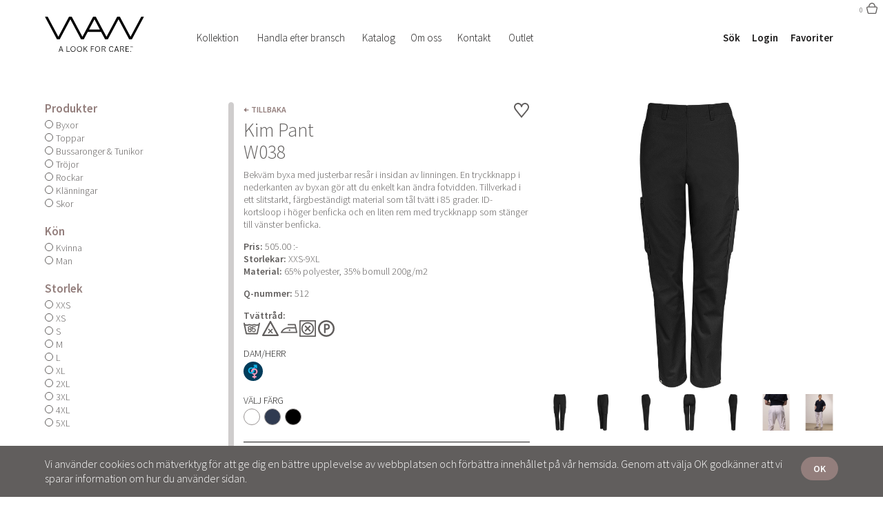

--- FILE ---
content_type: text/html; charset=UTF-8
request_url: https://waw.se/produkt/byxor/kim-pant-w038/?color=9900
body_size: 246455
content:
<!doctype html>
<html class="no-js" lang="sv">
<head>
    <meta charset="utf-8">
    <meta http-equiv="X-UA-Compatible" content="IE=edge,chrome=1">
        <meta name="viewport" content="width=device-width">
    
	<!-- This site is optimized with the Yoast SEO plugin v26.7 - https://yoast.com/wordpress/plugins/seo/ -->
	<title>Kim Pant - W038 - Wear At Work</title>
	<link rel="canonical" href="https://waw.se/produkt/byxor/kim-pant-w038/" />
	<meta property="og:locale" content="sv_SE" />
	<meta property="og:type" content="article" />
	<meta property="og:title" content="Kim Pant - W038 - Wear At Work" />
	<meta property="og:url" content="https://waw.se/produkt/byxor/kim-pant-w038/" />
	<meta property="og:site_name" content="Wear At Work" />
	<meta property="article:modified_time" content="2022-06-23T08:05:09+00:00" />
	<meta name="twitter:card" content="summary_large_image" />
	<script type="application/ld+json" class="yoast-schema-graph">{"@context":"https://schema.org","@graph":[{"@type":"WebPage","@id":"https://waw.se/produkt/byxor/kim-pant-w038/","url":"https://waw.se/produkt/byxor/kim-pant-w038/","name":"Kim Pant - W038 - Wear At Work","isPartOf":{"@id":"https://waw.se/#website"},"datePublished":"2022-06-01T13:59:54+00:00","dateModified":"2022-06-23T08:05:09+00:00","breadcrumb":{"@id":"https://waw.se/produkt/byxor/kim-pant-w038/#breadcrumb"},"inLanguage":"sv-SE","potentialAction":[{"@type":"ReadAction","target":["https://waw.se/produkt/byxor/kim-pant-w038/"]}]},{"@type":"BreadcrumbList","@id":"https://waw.se/produkt/byxor/kim-pant-w038/#breadcrumb","itemListElement":[{"@type":"ListItem","position":1,"name":"Home","item":"https://waw.se/"},{"@type":"ListItem","position":2,"name":"Produkt","item":"https://waw.se/produkt/%produktkategori%/"},{"@type":"ListItem","position":3,"name":"Kim Pant &#8211; W038"}]},{"@type":"WebSite","@id":"https://waw.se/#website","url":"https://waw.se/","name":"Wear At Work","description":"Arbetskläder för vård och skönhet","potentialAction":[{"@type":"SearchAction","target":{"@type":"EntryPoint","urlTemplate":"https://waw.se/?s={search_term_string}"},"query-input":{"@type":"PropertyValueSpecification","valueRequired":true,"valueName":"search_term_string"}}],"inLanguage":"sv-SE"}]}</script>
	<!-- / Yoast SEO plugin. -->


        <script type="application/ld+json">
{
            "@context":"https://schema.org",
            "@type":"Product",
            "productID":"W03819900",
            "name":"Kim Pant",
            "description":"Kim Pant Black",
            "url":"https://waw.se/produkt/byxor/kim-pant-w038/?color=9900",
            "image":"https://waw.se/wp-content/uploads/2022/05/W038_9900_F_WEB700.png",
            "color":"Black",
            "brand":"WAW",
            "category":"204",
            "offers": [
                {
                    "@type": "Offer",
                    "price": "505",
                    "priceCurrency": "SEK",
                    "itemCondition": "https://schema.org/NewCondition",
                    "availability": "https://schema.org/InStock"
                }
            ],
            "additionalProperty": [{
                "@type": "PropertyValue",
                "propertyID": "10",
                "value": "Byxor"
            }]
        }
</script>
        


    

    <!--waw fonts-->
    <link href="https://fonts.googleapis.com/css?family=DM+Serif+Display|Source+Sans+Pro:300,300i,600&display=swap" rel="stylesheet">



        <!--CSS-->
    <link href="https://waw.se/css/screen-prefix.css?v=1676655240" media="screen, projection" rel="stylesheet" type="text/css" />

    <link href="https://waw.se/js/vendor/tinymce479/js/tinymce/skins/lightgray/skin.min.css" media="screen, projection" rel="stylesheet" type="text/css" />

    
    <!--<link href="https://waw.se/css/fontfile.css" media="screen, projection" rel="stylesheet" type="text/css" />-->
    <!--<link href="https://waw.se/css/screen-mq-prefix.css" media="screen, projection" rel="stylesheet" type="text/css" />-->

    <!--[if lt IE 9]>
        <link href="https://waw.se/css/ltie9.css" rel="stylesheet" type="text/css">
    <![endif]-->

    <!--[if gt IE 8]>
    	<link href="https://waw.se/css/ie9.css" rel="stylesheet" type="text/css">
    <![endif]-->

    <!--SELECTIVIZR-->
    <!--[if (gte IE 6)&(lte IE 8)]>
          <script type="text/javascript" src="https://waw.se/js/vendor/selectivizr/selectivizr2.js"></script>
          <noscript><link rel="stylesheet" href="https://waw.se/css/ltie9.css" /></noscript>
        <![endif]-->
            <link href="https://waw.se/css/chrome-mac.css?v=3" rel="stylesheet" type="text/css">
        
    
                    <script>
                        window.dataLayer = window.dataLayer || [];

                        // Measure a view of product details. This example assumes the detail view occurs on pageload,
                        // and also tracks a standard pageview of the details page.
                        dataLayer.push({ ecommerce: null });  // Clear the previous ecommerce object.


                                                    dataLayer.push({
                                event: "view_item",
                                ecommerce: {
                                    currency: "SEK",
                                    value : 505,
                                    items: [
                                        {
                                            item_id: "W038",
                                            item_name: "Kim Pant",
                                            currency: "SEK",
                                            index: 0,
                                            item_brand: "WAW",
                                            item_category: "Byxor",
                                            item_variant: "Black",
                                            price: 505,
                                            quantity: 1
                                        }
                                    ]
                                }
                            });




                    </script>

                
    <!-- Google Tag Manager -->
    <script>(function(w,d,s,l,i){w[l]=w[l]||[];w[l].push({'gtm.start':
                new Date().getTime(),event:'gtm.js'});var f=d.getElementsByTagName(s)[0],
            j=d.createElement(s),dl=l!='dataLayer'?'&l='+l:'';j.async=true;j.src=
            'https://www.googletagmanager.com/gtm.js?id='+i+dl;f.parentNode.insertBefore(j,f);
        })(window,document,'script','dataLayer','GTM-WG45HHC');</script>
    <!-- End Google Tag Manager -->


    
        
    





    







    




    
        
    <style>
        .hide-always{
            display: none !important;
        }

    </style>

    <!--modernizr-->
    <script src="https://waw.se/js/vendor/modernizer/modernizr-2.6.2-respond-1.1.0.min.js"></script>

    <!--picturefill-->
    <script>
        // Picture element HTML5 shiv
        document.createElement( "picture" );
    </script>
    <script src="https://waw.se/js/vendor/picturefill/picturefill.min.js" async></script>



    <link href="https://waw.se/css/lightbox.css" rel="stylesheet" />





    <!-- Favicons-->
    <!--För nyaste kolla på https://realfavicongenerator.net/-->

    <link rel="apple-touch-icon" sizes="180x180" href="https://waw.se/favicons/apple-touch-icon.png">
    <link rel="icon" type="image/png" sizes="32x32" href="https://waw.se/favicons/favicon-32x32.png">
    <link rel="icon" type="image/png" sizes="16x16" href="https://waw.se/favicons/favicon-16x16.png">
    <link rel="manifest" href="https://waw.se/favicons/site.webmanifest">
    <link rel="mask-icon" href="https://waw.se/favicons/safari-pinned-tab.svg" color="#937e7c">
    <link rel="shortcut icon" href="https://waw.se/favicon.ico">

    <meta name="msapplication-TileColor" content="#ffffff">
    <meta name="msapplication-config" content="https://waw.se/favicons/browserconfig.xml">
    <meta name="theme-color" content="#ffffff">

    <meta name="facebook-domain-verification" content="3yz6ciddnvqqmop3ahumg8ocidfup8" />


            <script src="https://waw.se/js/vendor/svg4everybody/svg4everybody.legacy.js"></script>
        <script>
            svg4everybody();
        </script>

        
    







    <!-- Facebook Pixel Code -->
    <script>
        !function(f,b,e,v,n,t,s)
        {if(f.fbq)return;n=f.fbq=function(){n.callMethod?
            n.callMethod.apply(n,arguments):n.queue.push(arguments)};
            if(!f._fbq)f._fbq=n;n.push=n;n.loaded=!0;n.version='2.0';
            n.queue=[];t=b.createElement(e);t.async=!0;
            t.src=v;s=b.getElementsByTagName(e)[0];
            s.parentNode.insertBefore(t,s)}(window,document,'script',
            'https://connect.facebook.net/en_US/fbevents.js');
        fbq('init', '140183686698709');
        fbq('track', 'PageView');

        
            //fbq('track', 'ViewContent');

            fbq('track', 'ViewContent', {
                value: 505,
                currency: 'SEK',
                content_ids: ['W03819900'],
                content_type: 'product'
            });


        
    </script>
    <noscript>
        <img height="1" width="1"
             src="https://www.facebook.com/tr?id=140183686698709&ev=PageView
&noscript=1"/>
    </noscript>
    <!-- End Facebook Pixel Code -->


<style id='global-styles-inline-css' type='text/css'>
:root{--wp--preset--aspect-ratio--square: 1;--wp--preset--aspect-ratio--4-3: 4/3;--wp--preset--aspect-ratio--3-4: 3/4;--wp--preset--aspect-ratio--3-2: 3/2;--wp--preset--aspect-ratio--2-3: 2/3;--wp--preset--aspect-ratio--16-9: 16/9;--wp--preset--aspect-ratio--9-16: 9/16;--wp--preset--color--black: #000000;--wp--preset--color--cyan-bluish-gray: #abb8c3;--wp--preset--color--white: #ffffff;--wp--preset--color--pale-pink: #f78da7;--wp--preset--color--vivid-red: #cf2e2e;--wp--preset--color--luminous-vivid-orange: #ff6900;--wp--preset--color--luminous-vivid-amber: #fcb900;--wp--preset--color--light-green-cyan: #7bdcb5;--wp--preset--color--vivid-green-cyan: #00d084;--wp--preset--color--pale-cyan-blue: #8ed1fc;--wp--preset--color--vivid-cyan-blue: #0693e3;--wp--preset--color--vivid-purple: #9b51e0;--wp--preset--gradient--vivid-cyan-blue-to-vivid-purple: linear-gradient(135deg,rgb(6,147,227) 0%,rgb(155,81,224) 100%);--wp--preset--gradient--light-green-cyan-to-vivid-green-cyan: linear-gradient(135deg,rgb(122,220,180) 0%,rgb(0,208,130) 100%);--wp--preset--gradient--luminous-vivid-amber-to-luminous-vivid-orange: linear-gradient(135deg,rgb(252,185,0) 0%,rgb(255,105,0) 100%);--wp--preset--gradient--luminous-vivid-orange-to-vivid-red: linear-gradient(135deg,rgb(255,105,0) 0%,rgb(207,46,46) 100%);--wp--preset--gradient--very-light-gray-to-cyan-bluish-gray: linear-gradient(135deg,rgb(238,238,238) 0%,rgb(169,184,195) 100%);--wp--preset--gradient--cool-to-warm-spectrum: linear-gradient(135deg,rgb(74,234,220) 0%,rgb(151,120,209) 20%,rgb(207,42,186) 40%,rgb(238,44,130) 60%,rgb(251,105,98) 80%,rgb(254,248,76) 100%);--wp--preset--gradient--blush-light-purple: linear-gradient(135deg,rgb(255,206,236) 0%,rgb(152,150,240) 100%);--wp--preset--gradient--blush-bordeaux: linear-gradient(135deg,rgb(254,205,165) 0%,rgb(254,45,45) 50%,rgb(107,0,62) 100%);--wp--preset--gradient--luminous-dusk: linear-gradient(135deg,rgb(255,203,112) 0%,rgb(199,81,192) 50%,rgb(65,88,208) 100%);--wp--preset--gradient--pale-ocean: linear-gradient(135deg,rgb(255,245,203) 0%,rgb(182,227,212) 50%,rgb(51,167,181) 100%);--wp--preset--gradient--electric-grass: linear-gradient(135deg,rgb(202,248,128) 0%,rgb(113,206,126) 100%);--wp--preset--gradient--midnight: linear-gradient(135deg,rgb(2,3,129) 0%,rgb(40,116,252) 100%);--wp--preset--font-size--small: 13px;--wp--preset--font-size--medium: 20px;--wp--preset--font-size--large: 36px;--wp--preset--font-size--x-large: 42px;--wp--preset--spacing--20: 0.44rem;--wp--preset--spacing--30: 0.67rem;--wp--preset--spacing--40: 1rem;--wp--preset--spacing--50: 1.5rem;--wp--preset--spacing--60: 2.25rem;--wp--preset--spacing--70: 3.38rem;--wp--preset--spacing--80: 5.06rem;--wp--preset--shadow--natural: 6px 6px 9px rgba(0, 0, 0, 0.2);--wp--preset--shadow--deep: 12px 12px 50px rgba(0, 0, 0, 0.4);--wp--preset--shadow--sharp: 6px 6px 0px rgba(0, 0, 0, 0.2);--wp--preset--shadow--outlined: 6px 6px 0px -3px rgb(255, 255, 255), 6px 6px rgb(0, 0, 0);--wp--preset--shadow--crisp: 6px 6px 0px rgb(0, 0, 0);}:where(.is-layout-flex){gap: 0.5em;}:where(.is-layout-grid){gap: 0.5em;}body .is-layout-flex{display: flex;}.is-layout-flex{flex-wrap: wrap;align-items: center;}.is-layout-flex > :is(*, div){margin: 0;}body .is-layout-grid{display: grid;}.is-layout-grid > :is(*, div){margin: 0;}:where(.wp-block-columns.is-layout-flex){gap: 2em;}:where(.wp-block-columns.is-layout-grid){gap: 2em;}:where(.wp-block-post-template.is-layout-flex){gap: 1.25em;}:where(.wp-block-post-template.is-layout-grid){gap: 1.25em;}.has-black-color{color: var(--wp--preset--color--black) !important;}.has-cyan-bluish-gray-color{color: var(--wp--preset--color--cyan-bluish-gray) !important;}.has-white-color{color: var(--wp--preset--color--white) !important;}.has-pale-pink-color{color: var(--wp--preset--color--pale-pink) !important;}.has-vivid-red-color{color: var(--wp--preset--color--vivid-red) !important;}.has-luminous-vivid-orange-color{color: var(--wp--preset--color--luminous-vivid-orange) !important;}.has-luminous-vivid-amber-color{color: var(--wp--preset--color--luminous-vivid-amber) !important;}.has-light-green-cyan-color{color: var(--wp--preset--color--light-green-cyan) !important;}.has-vivid-green-cyan-color{color: var(--wp--preset--color--vivid-green-cyan) !important;}.has-pale-cyan-blue-color{color: var(--wp--preset--color--pale-cyan-blue) !important;}.has-vivid-cyan-blue-color{color: var(--wp--preset--color--vivid-cyan-blue) !important;}.has-vivid-purple-color{color: var(--wp--preset--color--vivid-purple) !important;}.has-black-background-color{background-color: var(--wp--preset--color--black) !important;}.has-cyan-bluish-gray-background-color{background-color: var(--wp--preset--color--cyan-bluish-gray) !important;}.has-white-background-color{background-color: var(--wp--preset--color--white) !important;}.has-pale-pink-background-color{background-color: var(--wp--preset--color--pale-pink) !important;}.has-vivid-red-background-color{background-color: var(--wp--preset--color--vivid-red) !important;}.has-luminous-vivid-orange-background-color{background-color: var(--wp--preset--color--luminous-vivid-orange) !important;}.has-luminous-vivid-amber-background-color{background-color: var(--wp--preset--color--luminous-vivid-amber) !important;}.has-light-green-cyan-background-color{background-color: var(--wp--preset--color--light-green-cyan) !important;}.has-vivid-green-cyan-background-color{background-color: var(--wp--preset--color--vivid-green-cyan) !important;}.has-pale-cyan-blue-background-color{background-color: var(--wp--preset--color--pale-cyan-blue) !important;}.has-vivid-cyan-blue-background-color{background-color: var(--wp--preset--color--vivid-cyan-blue) !important;}.has-vivid-purple-background-color{background-color: var(--wp--preset--color--vivid-purple) !important;}.has-black-border-color{border-color: var(--wp--preset--color--black) !important;}.has-cyan-bluish-gray-border-color{border-color: var(--wp--preset--color--cyan-bluish-gray) !important;}.has-white-border-color{border-color: var(--wp--preset--color--white) !important;}.has-pale-pink-border-color{border-color: var(--wp--preset--color--pale-pink) !important;}.has-vivid-red-border-color{border-color: var(--wp--preset--color--vivid-red) !important;}.has-luminous-vivid-orange-border-color{border-color: var(--wp--preset--color--luminous-vivid-orange) !important;}.has-luminous-vivid-amber-border-color{border-color: var(--wp--preset--color--luminous-vivid-amber) !important;}.has-light-green-cyan-border-color{border-color: var(--wp--preset--color--light-green-cyan) !important;}.has-vivid-green-cyan-border-color{border-color: var(--wp--preset--color--vivid-green-cyan) !important;}.has-pale-cyan-blue-border-color{border-color: var(--wp--preset--color--pale-cyan-blue) !important;}.has-vivid-cyan-blue-border-color{border-color: var(--wp--preset--color--vivid-cyan-blue) !important;}.has-vivid-purple-border-color{border-color: var(--wp--preset--color--vivid-purple) !important;}.has-vivid-cyan-blue-to-vivid-purple-gradient-background{background: var(--wp--preset--gradient--vivid-cyan-blue-to-vivid-purple) !important;}.has-light-green-cyan-to-vivid-green-cyan-gradient-background{background: var(--wp--preset--gradient--light-green-cyan-to-vivid-green-cyan) !important;}.has-luminous-vivid-amber-to-luminous-vivid-orange-gradient-background{background: var(--wp--preset--gradient--luminous-vivid-amber-to-luminous-vivid-orange) !important;}.has-luminous-vivid-orange-to-vivid-red-gradient-background{background: var(--wp--preset--gradient--luminous-vivid-orange-to-vivid-red) !important;}.has-very-light-gray-to-cyan-bluish-gray-gradient-background{background: var(--wp--preset--gradient--very-light-gray-to-cyan-bluish-gray) !important;}.has-cool-to-warm-spectrum-gradient-background{background: var(--wp--preset--gradient--cool-to-warm-spectrum) !important;}.has-blush-light-purple-gradient-background{background: var(--wp--preset--gradient--blush-light-purple) !important;}.has-blush-bordeaux-gradient-background{background: var(--wp--preset--gradient--blush-bordeaux) !important;}.has-luminous-dusk-gradient-background{background: var(--wp--preset--gradient--luminous-dusk) !important;}.has-pale-ocean-gradient-background{background: var(--wp--preset--gradient--pale-ocean) !important;}.has-electric-grass-gradient-background{background: var(--wp--preset--gradient--electric-grass) !important;}.has-midnight-gradient-background{background: var(--wp--preset--gradient--midnight) !important;}.has-small-font-size{font-size: var(--wp--preset--font-size--small) !important;}.has-medium-font-size{font-size: var(--wp--preset--font-size--medium) !important;}.has-large-font-size{font-size: var(--wp--preset--font-size--large) !important;}.has-x-large-font-size{font-size: var(--wp--preset--font-size--x-large) !important;}
/*# sourceURL=global-styles-inline-css */
</style>
</head>
<body>

<!-- Google Tag Manager (noscript) -->
<noscript><iframe src="https://www.googletagmanager.com/ns.html?id=GTM-WG45HHC"
                  height="0" width="0" style="display:none;visibility:hidden"></iframe></noscript>
<!-- End Google Tag Manager (noscript) -->


	   
<div class="container ">

				
			<!--START MENU-->
			<div class="menu-fixed" >
					<div class="wrapper-1150 wrapper">
					    						<figure  class="company-logo">
							
							<a href="https://waw.se" title="Wear At Work"><div class="company-logo-holder" style="background-image:url('https://waw.se/wp-content/uploads/2022/06/WAW_A_look_webb.svg');"></div></a>
							
						</figure><!--company-logo-->
						
									
			<!--START icons-->
						
			
			    <a href="https://waw.se/varukorg/" class="textstar-menuicon-basket" title="varukorg"><span class="texstar-menuicon-info">Varukorg</span><span id="cart-count" class="texstar-menuicon-number">0</span></a>
						 
			    <a class="textstar-menuicon-search" title="sök"><span class="texstar-menuicon-info">Sök</span></a>
			 
			 			    
			<!--END icons-->
			
			
						<div class="mainNav">
							<div class="centerContent">
								<!--<label class="btnToggle" for="toggle" onclick><div class="menu-icon"><img src="img/svg/menu-burger-compressor.svg"/></div></label>-->
								<label class="btnToggle" for="toggle" onclick>
									<div class="menu-icon">
																				<svg class="svg-menu" xmlns="http://www.w3.org/2000/svg" xml:space="preserve" viewBox="0 0 32 18" version="1.1" y="0px" x="0px" xmlns:xlink="http://www.w3.org/1999/xlink" enable-background="new 0 0 32 18">
											<g class="svgmenu">
												<rect width="32" height="2"/>
												<rect y="4" width="32" height="2"/>
												<rect y="8" width="32" height="2"/>
												<rect y="12" width="32" height="2"/>
												<rect y="16" width="32" height="2"/>
											</g>
										</svg>
																				<div class="fallback-svgmenu"></div>
									</div>
								</label>
								<input id="toggle" type="checkbox" />

								<nav>
									
									<ul id="nav" class="scrollbar-inner">
									
									
    <li class="submenu-bg submenu-hasmega"><a href="https://waw.se/kollektion/" title="Kollektion" class="after-submenu">Kollektion</a><a href="" title="" class="contains-sub btn-plus">+ </a>

        <ul class="submenu megamenu">
            <!--visas på stora skärmar-->
            <li class="megamenu-largescreen">
                <div class="wrapper megamenu-flexwrap">
                    <div class="col-33">
                                                <p class="megamenu-h2">Kategorier</p>
        
                                <div class="wrapper">
                    <ul class="megamenu-lvl4 col-50">
                                                    <li><a href="https://waw.se/produktkategori/byxor/">Arbetsbyxor</a></li>
                                                        <li><a href="https://waw.se/produktkategori/skor/">Arbetsskor</a></li>
                                                        <li><a href="https://waw.se/produktkategori/trojor/">Arbetströjor</a></li>
                                                </ul>

                    <ul class="megamenu-lvl4 col-50">
                                                    <li><a href="https://waw.se/produktkategori/bussaronger/">Bussaronger &amp; tunikor</a></li>
                                                        <li><a href="https://waw.se/produktkategori/toppar/">Toppar</a></li>
                                                        <li><a href="https://waw.se/produktkategori/klanningar-och-rockar/">Vårdklänningar och rockar</a></li>
                                                </ul>
                </div>
                                    </div><!--col-33-->

                    <div class="col-33">
                                        <div class="wrapper megamenu-infowrapper">
                            <p class="megamenu-h2">Behöver du hjälp?</p>
                            <p>Har du frågor om en viss produkt? Kontakta oss, så hjälper vi dig!</p>
                                            <div class="megamenu-btn-wrapper">
                            <a href="https://waw.se/kontakt/" class="texstar-btn-filled texstar-btn-filled-small">Kontakt</a>
                        </div>
                                        </div>
                                    </div><!--col-33-->


                    <div class="col-33">
                                        <div class="wrapper megamenu-infowrapper">
                                        <p></p>
                                    </div>
                                    </div><!--col-33-->

                </div><!--wrapper-->
            </li><!--megamenu-largescreen-->

            <li class="submenu-bg megamenu-smallscreen"><a>Kategorier</a><a href="" title="" class="contains-sub btn-plus">+ </a><ul class="submenu">                                <li><a href="https://waw.se/produktkategori/byxor/">Arbetsbyxor</a></li>
                                                                <li><a href="https://waw.se/produktkategori/skor/">Arbetsskor</a></li>
                                                                <li><a href="https://waw.se/produktkategori/trojor/">Arbetströjor</a></li>
                                                                <li><a href="https://waw.se/produktkategori/bussaronger/">Bussaronger &amp; tunikor</a></li>
                                                                <li><a href="https://waw.se/produktkategori/toppar/">Toppar</a></li>
                                                                <li><a href="https://waw.se/produktkategori/klanningar-och-rockar/">Vårdklänningar och rockar</a></li>
                                </ul></li>


        </ul>
    </li>



    
														<li class="submenu-bg  "><a class="safari-submenu-bg-a" href="https://waw.se/bransch/" title="Handla efter bransch">Handla efter bransch</a><a href="" title="" class="contains-sub btn-plus">+ </a>
													<ul class="submenu"><li class=""><a href="https://waw.se/arbetsklader-for-vard-omsorg/" title="Vård & Omsorg">Vård & Omsorg</a></li><li class=""><a href="https://waw.se/arbetsklader-for-dental-branschen/" title="Dental">Dental</a></li><li class=""><a href="https://waw.se/arbetsklader-for-veterinarer/" title="Veterinär">Veterinär</a></li><li class=""><a href="https://waw.se/arbetsklader-for-spa-och-skonhet/" title="Spa & skönhet">Spa & skönhet</a></li></ul>
													</li>
													
														<li class="nosub  "><a href="https://waw.se/katalog/" title="Katalog" class="after-submenu">Katalog</a></li>
														<li class="submenu-bg  "><a class="after-submenu safari-submenu-bg-a" href="https://waw.se/om-oss/" title="Om oss">Om oss</a><a href="" title="" class="contains-sub btn-plus">+ </a>
													<ul class="submenu"><li class=""><a href="https://waw.se/om-oss/" title="Vår historia">Vår historia</a></li><li class=""><a href="https://waw.se/om-oss/kvalitet/" title="Kvalitet">Kvalitet</a></li><li class=""><a href="https://waw.se/om-oss/hallbarhet/" title="Hållbarhet">Hållbarhet</a></li><li class=""><a href="https://waw.se/om-oss/logistik/" title="Logistik">Logistik</a></li></ul>
													</li>
													
														<li class="nosub  "><a href="https://waw.se/kontakt/" title="Kontakt" class="after-submenu">Kontakt</a></li>
														<li class="nosub  "><a href="https://waw.se/outlet/" title="Outlet" class="after-submenu">Outlet</a></li>
														<li class="nosub  hide-above-960"><a href="https://waw.se/login/" title="Login" class="after-submenu">Login</a></li>										
										 
                                        										
										<li id="close"><label for="toggle">Close</label></li>
										
										
									</ul>
								</nav>
							</div><!--centerContent-->
						</div><!--mainNav-->


						<ul class="menu-second">
							<li><a title="Sök" id="js-texstarsearchbtn">Sök</a></li>
							
														<li class=""><a href="https://waw.se/login/" title="Login">Login</a></li>
																					
							<li><a title="Favoriter" class="js-texstar-fav" style="cursor:pointer;">Favoriter<span id="fav_count"></span></a></li>
						</ul>

					</div><!--wrapper-1150-->
					
										
				<aside class="texstar-topsearch">
                    <form class="texstar-topsearch-wrapper" id="top_search_form">
                        <div class="texstar-topsearch-holder">
                            <input autocomplete="off" type="search" id="top_search" placeholder="Sök">
                            <button type="submit" class="texstar-btn-filled"><img src="https://waw.se/images/texstar-search.svg" alt="search" width="20" height="20" class="texstar-topsearch-img"> Sök</button>
                            
                           
                            
                            <ul class="texstar-topsearch-suggestions" id="top_search_result" style="display:none;">
                               
                            </ul><!--texstar-topsearch-suggestions-->
                            
                           
                            
                        </div>
 
                        <a class="texstar-topsearch-close" id="js-texstar-topsearch-close" title="stäng"><img src="https://waw.se/images/texstar-close-white.svg" width="20" height="20" alt="stäng"></a>
                    </form>
                </aside><!--texstar-topsearch-->
                                
                
			</div><!--menu-fixed-->	
			<!--END MENU-->

			
							<div class="texstar-topfixed js-texstar-topfixedcart">
                <div class="wrapper-1300 positionrelative">
                        <!--utfällbara korgen-->
                        <section id="texstar-basketdropdown" class="texstar-basketdropdown">
                           
    <div class="texstar-basketdropdown-topheader">I varukorgen <a class="texstar-basketdropdown-close-popup texstar-basketdropdown-close helper-dontshow" title="stäng"><span>Stäng</span></a></div>


    <div class="scrollbar-inner">

        
    </div><!--scrollbar-inner-->

    <a href="https://waw.se/varukorg/"><button style="width:98%; margin-left:1%; margin-top:2px;" class="texstar-btn-filled">Till kassan</button></a>


    <!--boxen med totalpriserna-->
    <div class="texstar-basketdropdown-summary" id="popup_cart_total_price_holder">

                    <p class="wrapper"><span class="helper-fatcaps floatleft">Pris:</span> <span class="floatright">0.00 SEK</span></p>
            <p class="wrapper"><span class="helper-fatcaps floatleft">Moms:</span> <span class="floatright">0.00 SEK</span></p>
            <p class="texstar-basketdropdown-summary-total wrapper"><span class="helper-fatcaps floatleft">Totalt:</span> <span class="helper-fatcaps floatright">0.00 SEK</span></p>
            
    </div><!--texstar-basketdropdown-summary-->



    <input type="hidden" autocomplete="off" value="0" id="popup_cart_total_price_value"/>




                            </section><!--texstar-basketdropdown-->
                </div>
            </div>
							<!--favoriter-->
	        <div class="texstar-topfixed js-texstar-topfixedfav">
	        	<div class="wrapper-1300 positionrelative">
	        	<!--utfällbara korgen för favoriter-->
	        		<section id="texstar-basketdropdown-fav" class="texstar-favdropdown js-texstar-favdropdown">
								
			        
			                    <div class="texstar-favdropdown-topheader">Favoriter			                        <a class="texstar-favdropdown-close helper-dontshow" title="stäng">
			                            <span>Stäng</span>
			                        </a>
			                    </div>
			
			                    <div class="scrollbar-inner">
			                    	
			                    				
			                    </div>
			                    <!--scrollbar-inner-->
			
			                    <div class="texstar-favdropdown-summary">
			                       
			                        <div class="wrapper">
			                            <button id="clear_fav" class="texstar-btn-filled texstar-btn-filled-dark texstar-btn-filled-small floatleft">Rensa favoriter</button>
			                            			                            
			                        </div>
			                        			                        <a href="https://waw.se/skapa-offert/"><button class="texstar-btn-filled texstar-btn-filled-large">Skapa offert</button></a>
			                        			                    </div>
			                    <!--texstar-basketdropdown-summary-->
			               
			               
			
								</section>
				<!--texstar-basketdropdown-->
				</div>
        	</div>
			


	<main role="main">
				 
			 	
		
                <div class="wrapper-1150 texstar-productoverview wrapper">
					
								
			
			                    <!--START TEXSTAR-PRODUCTFILTER-->
                    <aside class="texstar-productfilter hide-below-960">
                    	<div class="texstar-productfilter-innerwrapper scrollbar-inner" id="scrollbar-inner-main" style="overflow-y:hidden">
                        
                        
                                                        <input type="hidden" id="filter_company_groups" value="0"/>
                   
                        <h4 class="h2">Produkter</h4>
                        
							
                        		                        	
	                        	<div  class="checkbox">
	                                <input data-caturl=""  class="filter-option filter-option-cat" value="10" name="cat-10" id="cat-10" type="checkbox"><label for="cat-10"><span></span><p>Byxor</p></label>
	                            </div>	
	                        		                        	
	                        	<div  class="checkbox">
	                                <input data-caturl=""  class="filter-option filter-option-cat" value="50" name="cat-50" id="cat-50" type="checkbox"><label for="cat-50"><span></span><p>Toppar</p></label>
	                            </div>	
	                        		                        	
	                        	<div  class="checkbox">
	                                <input data-caturl=""  class="filter-option filter-option-cat" value="56" name="cat-56" id="cat-56" type="checkbox"><label for="cat-56"><span></span><p>Bussaronger & Tunikor</p></label>
	                            </div>	
	                        		                        	
	                        	<div  class="checkbox">
	                                <input data-caturl=""  class="filter-option filter-option-cat" value="40" name="cat-40" id="cat-40" type="checkbox"><label for="cat-40"><span></span><p>Tröjor</p></label>
	                            </div>	
	                        		                        	
	                        	<div  class="checkbox">
	                                <input data-caturl=""  class="filter-option filter-option-cat" value="64" name="cat-64" id="cat-64" type="checkbox"><label for="cat-64"><span></span><p>Rockar</p></label>
	                            </div>	
	                        		                        	
	                        	<div  class="checkbox">
	                                <input data-caturl=""  class="filter-option filter-option-cat" value="65" name="cat-65" id="cat-65" type="checkbox"><label for="cat-65"><span></span><p>Klänningar</p></label>
	                            </div>	
	                        		                        	
	                        	<div style="margin-bottom: 1.375em;" class="checkbox">
	                                <input data-caturl=""  class="filter-option filter-option-cat" value="70" name="cat-70" id="cat-70" type="checkbox"><label for="cat-70"><span></span><p>Skor</p></label>
	                            </div>	
	                        	

              
                        <h4 class="h2">Kön</h4>
                        
                                                
                                                <div class="checkbox">
	                       <input   class="filter-option filter-option-gender" value="kvinna"
	                        name="gender-kvinna" id="gender-kvinna" 
	                        type="checkbox"><label for="gender-kvinna"><span></span><p>Kvinna</p></label>
	                    </div>	
	                    
	                    	                    <div class="checkbox" style="margin-bottom: 1.375em;">
	                       <input  class="filter-option filter-option-gender" value="man"
	                        name="gender-man" id="gender-man" 
	                        type="checkbox"><label for="gender-man"><span></span><p>Man</p></label>
	                    </div>
	                    
	                    	                    <div class="checkbox" style="margin-bottom: 1.375em; display:none;">
	                       <input   class="filter-option filter-option-gender" value="unisex"
	                        name="gender-unisex" id="gender-unisex" 
	                        type="checkbox"><label for="gender-unisex"><span></span><p>Unisex</p></label>
	                    </div>
                        

                        <h4 class="h2">Storlek</h4>
                        	                        <div  class="checkbox">
		                       <input  class="filter-option filter-option-size" value="XXS"
		                        name="size-xxs" id="size-xxs" 
		                        type="checkbox"><label for="size-xxs"><span></span><p>XXS</p></label>
		                    </div>
	                        	                        <div  class="checkbox">
		                       <input  class="filter-option filter-option-size" value="XS"
		                        name="size-xs" id="size-xs" 
		                        type="checkbox"><label for="size-xs"><span></span><p>XS</p></label>
		                    </div>
	                        	                        <div  class="checkbox">
		                       <input  class="filter-option filter-option-size" value="S"
		                        name="size-s" id="size-s" 
		                        type="checkbox"><label for="size-s"><span></span><p>S</p></label>
		                    </div>
	                        	                        <div  class="checkbox">
		                       <input  class="filter-option filter-option-size" value="M"
		                        name="size-m" id="size-m" 
		                        type="checkbox"><label for="size-m"><span></span><p>M</p></label>
		                    </div>
	                        	                        <div  class="checkbox">
		                       <input  class="filter-option filter-option-size" value="L"
		                        name="size-l" id="size-l" 
		                        type="checkbox"><label for="size-l"><span></span><p>L</p></label>
		                    </div>
	                        	                        <div  class="checkbox">
		                       <input  class="filter-option filter-option-size" value="XL"
		                        name="size-xl" id="size-xl" 
		                        type="checkbox"><label for="size-xl"><span></span><p>XL</p></label>
		                    </div>
	                        	                        <div  class="checkbox">
		                       <input  class="filter-option filter-option-size" value="2XL"
		                        name="size-2xl" id="size-2xl" 
		                        type="checkbox"><label for="size-2xl"><span></span><p>2XL</p></label>
		                    </div>
	                        	                        <div  class="checkbox">
		                       <input  class="filter-option filter-option-size" value="3XL"
		                        name="size-3xl" id="size-3xl" 
		                        type="checkbox"><label for="size-3xl"><span></span><p>3XL</p></label>
		                    </div>
	                        	                        <div  class="checkbox">
		                       <input  class="filter-option filter-option-size" value="4XL"
		                        name="size-4xl" id="size-4xl" 
		                        type="checkbox"><label for="size-4xl"><span></span><p>4XL</p></label>
		                    </div>
	                        	                        <div style="margin-bottom: 1.375em;" class="checkbox">
		                       <input  class="filter-option filter-option-size" value="5XL"
		                        name="size-5xl" id="size-5xl" 
		                        type="checkbox"><label for="size-5xl"><span></span><p>5XL</p></label>
		                    </div>
	                                           		
                   									<input type="hidden" autocomplete="off" id="selected-min-price" value="0"/>
							<input type="hidden" autocomplete="off" id="selected-max-price" value="3000"/>
														<input type="hidden" autocomplete="off" id="has-filter" value="0"/>
														<input data-goto="https://waw.se/kollektion/" type="hidden" autocomplete="off" id="is-single-product" value="1"/>
							                   		<div >
                            <input type="hidden" id="use_price_filter" value="yes" />
                   		
                   		<h4 class="h2">Produktstatus</h4>
                        
                                                
                                                <div style="margin-bottom: 1.375em;" class="checkbox">
	                       <input   class="filter-option filter-option-status" value="1"
	                        name="status-1" id="status-1" 
	                        type="checkbox"><label for="status-1"><span></span><p>Nyheter</p></label>
	                    </div>

                            

                                                    
                        <div >
     
                        <h4 class="h2">Färg</h4>
                        <ul class="texstar-productfilter-colorlist">
                        	
                            <li id="filter-color-white" data-filtercolor="white" data-colorcodes="0100,0195,0199" data-bg="#FFF" class="filter-option filter-option-color" data-value="white" style="background-color:#FFF" title="white"><a style="cursor:pointer;"><span>white</span></a></li>
                            <li id="filter-color-black" data-filtercolor="black" data-colorcodes="9900,9901,9953,9992,9995,9996" data-bg="#000" class="filter-option filter-option-color" data-value="black" style="background-color:#000" title="black"><a style="cursor:pointer;"><span>black</span></a></li>
                            <li id="filter-color-grey" data-filtercolor="grey" data-colorcodes="0120,9200,9299,9500,9599,9600,9699,9992,9300,9700" data-bg="grey" class="filter-option filter-option-color" data-value="grey" style="background-color:#c1c1c1" title="grey"><a style="cursor:pointer;"><span>grey</span></a></li>

                            <li id="filter-color-blue" data-filtercolor="blue" data-colorcodes="8300,8400,8401,8500,8800,8895,8899,8900,8901,8953,8999,9000,8650,8700" data-bg="blue" class="filter-option filter-option-color" data-value="blue" style="background-color:#0d4787" title="blue"><a style="cursor:pointer;"><span>blue</span></a></li>

                                                        <li id="filter-color-pink" data-filtercolor="pink" data-colorcodes="5400" data-bg="pink" class="filter-option filter-option-color" data-value="pink" style="background-color:#dec8c7" title="pink"><a style="cursor:pointer;"><span>pink</span></a></li>

                        </ul><!--texstar-productfilter-colorlist-->
                        <p class="texstar-productfilter-colorselected">Valda färger:</p>
                        <ul class="texstar-productfilter-colorlist">
                        	
                        	<li id="filter-color-selected-white" data-filtercolor="white"  data-colorcodes="0100,0195,0199" data-bg="#FFF" class="filter-option filter-option-color-selected" data-value="white" style="display:none;background-color:#FFF" title="white"><a style="cursor:pointer;"><span>white</span></a></li>
                            <li id="filter-color-selected-black" data-filtercolor="black"  data-colorcodes="9900,9901,9953,9992,9995,9996" data-bg="#000" class="filter-option filter-option-color-selected" data-value="black" style="display:none;background-color:#000" title="black"><a style="cursor:pointer;"><span>black</span></a></li>
                            <li id="filter-color-selected-grey" data-filtercolor="grey"  data-colorcodes="0120,9200,9299,9500,9599,9600,9699,9992,9300,9700" data-bg="grey" class="filter-option filter-option-color-selected" data-value="grey" style="display:none;background-color:#c1c1c1" title="grey"><a style="cursor:pointer;"><span>grey</span></a></li>
                            <li id="filter-color-selected-blue" data-filtercolor="blue"  data-colorcodes="8300,8400,8401,8500,8800,8895,8899,8900,8901,8953,8999,9000,8650,8700" data-bg="blue" class="filter-option filter-option-color-selected" data-value="blue" style="display:none;background-color:#0d4787" title="blue"><a style="cursor:pointer;"><span>blue</span></a></li>

                            
                            <li id="filter-color-selected-pink" data-filtercolor="pink"  data-colorcodes="5400" data-bg="pink" class="filter-option filter-option-color-selected" data-value="pink" style="display:none;background-color:#dec8c7" title="pink"><a style="cursor:pointer;"><span>pink</span></a></li>

                            
                        </ul>
                        
                        </div>
                        
                                                
                        <div >
                        
                        <h4 class="h2">Pris</h4>
                        <div id="slider"></div>
                        <div class="wrapper">
                            <span id="lower-value"></span>
                            <span id="upper-value"></span>
                        </div>
                        
                        </div>
                        
                        </div>
                        
                         <a style="cursor:pointer;" id="filter-option-clear-all" class="texstar-productfilter-clearlink">Rensa filter</a>
                    

						</div>
                    </aside><!--texstar-productfilter-->
                    <!--END TEXSTAR-PRODUCTFILTER-->
			
								
                    <!--START TEXSTAR-PRODUCTGALLERY-->
                    <section class="texstar-productgallery">
                        <div class="wrapper">
                        	
                        	<div class="texstar-productfigure">
                        		
                        		<div  class="hide-below-960" >
                        								                              <canvas id="logoapp-canvas-0" style="display:none; background: none; "></canvas>      
					                            					                              <canvas id="logoapp-canvas-1" style="display:none; background: none; "></canvas>      
					                            					                              <canvas id="logoapp-canvas-2" style="display:none; background: none; "></canvas>      
					                            					                              <canvas id="logoapp-canvas-3" style="display:none; background: none; "></canvas>      
					                            					                              <canvas id="logoapp-canvas-4" style="display:none; background: none; "></canvas>      
					                            					                              <canvas id="logoapp-canvas-5" style="display:none; background: none; "></canvas>      
					                            					                              <canvas id="logoapp-canvas-6" style="display:none; background: none; "></canvas>      
					                                                    			
                        		</div>
                                <figure id="owl-product" class="owl-carousel" id="owl-product-images" data-slider-id="1">
                                                                             <div id="product-picture-holder"><a data-lightbox="lightboximages[product]" href="https://waw.se/wp-content/uploads/2022/05/W038_9900_F_WEB700.png">
                                                                                             <picture>
                                                <!--[if IE 9]><video style="display: none;"><![endif]-->
                                                <source srcset="https://waw.se/wp-content/uploads/2022/05/W038_9900_F_WEB700.png, https://waw.se/wp-content/uploads/2022/05/W038_9900_F_WEB700.png 2x" media="(min-width: 60em)"><!--960, portrait mode for large screens-->
    
                                                <source srcset="https://waw.se/wp-content/uploads/2022/05/W038_9900_F_WEB700.png, https://waw.se/wp-content/uploads/2022/05/W038_9900_F_WEB700.png 2x" media="(min-width: 48em)"><!--768, landscape mode-->
    
                                                <source srcset="https://waw.se/wp-content/uploads/2022/05/W038_9900_F_WEB700.png, https://waw.se/wp-content/uploads/2022/05/W038_9900_F_WEB700.png 2x" media="(min-width: 30em)"><!--480, landscape mode-->
                                                    <!--[if IE 9]></video><![endif]-->
                                                <img id="product-picture-holder-srcset" srcset="https://waw.se/wp-content/uploads/2022/05/W038_9900_F_WEB700.png, https://waw.se/wp-content/uploads/2022/05/W038_9900_F_WEB700.png 2x" alt="Kim Pant Black 1">
                                            </picture></a>
                                        </div>
                                                                                 <div id="product-picture-holder"><a data-lightbox="lightboximages[product]" href="https://waw.se/wp-content/uploads/2022/05/W038_9900_FA_WEB700.png">
                                                                                             <picture>
                                                <!--[if IE 9]><video style="display: none;"><![endif]-->
                                                <source srcset="https://waw.se/wp-content/uploads/2022/05/W038_9900_FA_WEB700.png, https://waw.se/wp-content/uploads/2022/05/W038_9900_FA_WEB700.png 2x" media="(min-width: 60em)"><!--960, portrait mode for large screens-->
    
                                                <source srcset="https://waw.se/wp-content/uploads/2022/05/W038_9900_FA_WEB700.png, https://waw.se/wp-content/uploads/2022/05/W038_9900_FA_WEB700.png 2x" media="(min-width: 48em)"><!--768, landscape mode-->
    
                                                <source srcset="https://waw.se/wp-content/uploads/2022/05/W038_9900_FA_WEB700.png, https://waw.se/wp-content/uploads/2022/05/W038_9900_FA_WEB700.png 2x" media="(min-width: 30em)"><!--480, landscape mode-->
                                                    <!--[if IE 9]></video><![endif]-->
                                                <img id="product-picture-holder-srcset" srcset="https://waw.se/wp-content/uploads/2022/05/W038_9900_FA_WEB700.png, https://waw.se/wp-content/uploads/2022/05/W038_9900_FA_WEB700.png 2x" alt="Kim Pant Black 2">
                                            </picture></a>
                                        </div>
                                                                                 <div id="product-picture-holder"><a data-lightbox="lightboximages[product]" href="https://waw.se/wp-content/uploads/2022/05/W038_9900_L_WEB700.png">
                                                                                             <picture>
                                                <!--[if IE 9]><video style="display: none;"><![endif]-->
                                                <source srcset="https://waw.se/wp-content/uploads/2022/05/W038_9900_L_WEB700.png, https://waw.se/wp-content/uploads/2022/05/W038_9900_L_WEB700.png 2x" media="(min-width: 60em)"><!--960, portrait mode for large screens-->
    
                                                <source srcset="https://waw.se/wp-content/uploads/2022/05/W038_9900_L_WEB700.png, https://waw.se/wp-content/uploads/2022/05/W038_9900_L_WEB700.png 2x" media="(min-width: 48em)"><!--768, landscape mode-->
    
                                                <source srcset="https://waw.se/wp-content/uploads/2022/05/W038_9900_L_WEB700.png, https://waw.se/wp-content/uploads/2022/05/W038_9900_L_WEB700.png 2x" media="(min-width: 30em)"><!--480, landscape mode-->
                                                    <!--[if IE 9]></video><![endif]-->
                                                <img id="product-picture-holder-srcset" srcset="https://waw.se/wp-content/uploads/2022/05/W038_9900_L_WEB700.png, https://waw.se/wp-content/uploads/2022/05/W038_9900_L_WEB700.png 2x" alt="Kim Pant Black 3">
                                            </picture></a>
                                        </div>
                                                                                 <div id="product-picture-holder"><a data-lightbox="lightboximages[product]" href="https://waw.se/wp-content/uploads/2022/05/W038_9900_B_WEB700.png">
                                                                                             <picture>
                                                <!--[if IE 9]><video style="display: none;"><![endif]-->
                                                <source srcset="https://waw.se/wp-content/uploads/2022/05/W038_9900_B_WEB700.png, https://waw.se/wp-content/uploads/2022/05/W038_9900_B_WEB700.png 2x" media="(min-width: 60em)"><!--960, portrait mode for large screens-->
    
                                                <source srcset="https://waw.se/wp-content/uploads/2022/05/W038_9900_B_WEB700.png, https://waw.se/wp-content/uploads/2022/05/W038_9900_B_WEB700.png 2x" media="(min-width: 48em)"><!--768, landscape mode-->
    
                                                <source srcset="https://waw.se/wp-content/uploads/2022/05/W038_9900_B_WEB700.png, https://waw.se/wp-content/uploads/2022/05/W038_9900_B_WEB700.png 2x" media="(min-width: 30em)"><!--480, landscape mode-->
                                                    <!--[if IE 9]></video><![endif]-->
                                                <img id="product-picture-holder-srcset" srcset="https://waw.se/wp-content/uploads/2022/05/W038_9900_B_WEB700.png, https://waw.se/wp-content/uploads/2022/05/W038_9900_B_WEB700.png 2x" alt="Kim Pant Black 4">
                                            </picture></a>
                                        </div>
                                                                                 <div id="product-picture-holder"><a data-lightbox="lightboximages[product]" href="https://waw.se/wp-content/uploads/2022/05/W038_9900_R_WEB700.png">
                                                                                             <picture>
                                                <!--[if IE 9]><video style="display: none;"><![endif]-->
                                                <source srcset="https://waw.se/wp-content/uploads/2022/05/W038_9900_R_WEB700.png, https://waw.se/wp-content/uploads/2022/05/W038_9900_R_WEB700.png 2x" media="(min-width: 60em)"><!--960, portrait mode for large screens-->
    
                                                <source srcset="https://waw.se/wp-content/uploads/2022/05/W038_9900_R_WEB700.png, https://waw.se/wp-content/uploads/2022/05/W038_9900_R_WEB700.png 2x" media="(min-width: 48em)"><!--768, landscape mode-->
    
                                                <source srcset="https://waw.se/wp-content/uploads/2022/05/W038_9900_R_WEB700.png, https://waw.se/wp-content/uploads/2022/05/W038_9900_R_WEB700.png 2x" media="(min-width: 30em)"><!--480, landscape mode-->
                                                    <!--[if IE 9]></video><![endif]-->
                                                <img id="product-picture-holder-srcset" srcset="https://waw.se/wp-content/uploads/2022/05/W038_9900_R_WEB700.png, https://waw.se/wp-content/uploads/2022/05/W038_9900_R_WEB700.png 2x" alt="Kim Pant Black 5">
                                            </picture></a>
                                        </div>
                                                                                 <div id="product-picture-holder"><a data-lightbox="lightboximages[product]" href="https://waw.se/wp-content/uploads/2022/05/W038-KIM-PANT-2.jpg">
                                                                                             <picture>
                                                <!--[if IE 9]><video style="display: none;"><![endif]-->
                                                <source srcset="https://waw.se/wp-content/uploads/2022/05/W038-KIM-PANT-2.jpg, https://waw.se/wp-content/uploads/2022/05/W038-KIM-PANT-2.jpg 2x" media="(min-width: 60em)"><!--960, portrait mode for large screens-->
    
                                                <source srcset="https://waw.se/wp-content/uploads/2022/05/W038-KIM-PANT-2.jpg, https://waw.se/wp-content/uploads/2022/05/W038-KIM-PANT-2.jpg 2x" media="(min-width: 48em)"><!--768, landscape mode-->
    
                                                <source srcset="https://waw.se/wp-content/uploads/2022/05/W038-KIM-PANT-2.jpg, https://waw.se/wp-content/uploads/2022/05/W038-KIM-PANT-2.jpg 2x" media="(min-width: 30em)"><!--480, landscape mode-->
                                                    <!--[if IE 9]></video><![endif]-->
                                                <img id="product-picture-holder-srcset" srcset="https://waw.se/wp-content/uploads/2022/05/W038-KIM-PANT-2.jpg, https://waw.se/wp-content/uploads/2022/05/W038-KIM-PANT-2.jpg 2x" alt="Kim Pant Black 6">
                                            </picture></a>
                                        </div>
                                                                                 <div id="product-picture-holder"><a data-lightbox="lightboximages[product]" href="https://waw.se/wp-content/uploads/2022/05/W038-KIM-PANT-1.jpg">
                                                                                             <picture>
                                                <!--[if IE 9]><video style="display: none;"><![endif]-->
                                                <source srcset="https://waw.se/wp-content/uploads/2022/05/W038-KIM-PANT-1.jpg, https://waw.se/wp-content/uploads/2022/05/W038-KIM-PANT-1.jpg 2x" media="(min-width: 60em)"><!--960, portrait mode for large screens-->
    
                                                <source srcset="https://waw.se/wp-content/uploads/2022/05/W038-KIM-PANT-1.jpg, https://waw.se/wp-content/uploads/2022/05/W038-KIM-PANT-1.jpg 2x" media="(min-width: 48em)"><!--768, landscape mode-->
    
                                                <source srcset="https://waw.se/wp-content/uploads/2022/05/W038-KIM-PANT-1.jpg, https://waw.se/wp-content/uploads/2022/05/W038-KIM-PANT-1.jpg 2x" media="(min-width: 30em)"><!--480, landscape mode-->
                                                    <!--[if IE 9]></video><![endif]-->
                                                <img id="product-picture-holder-srcset" srcset="https://waw.se/wp-content/uploads/2022/05/W038-KIM-PANT-1.jpg, https://waw.se/wp-content/uploads/2022/05/W038-KIM-PANT-1.jpg 2x" alt="Kim Pant Black 7">
                                            </picture></a>
                                        </div>
                                                                        </figure>
                                
		                         <div class="owl-thumbs" data-slider-id="1">
		                        						                              <div data-img-index="0" class="canvas-change-image owl-thumb-item"><img alt="Kim Pant Black 1" src="https://waw.se/wp-content/uploads/2022/05/W038_9900_F_WEB700-640x616.png" width="75" height="auto"></div>
					                            					                              <div data-img-index="1" class="canvas-change-image owl-thumb-item"><img alt="Kim Pant Black 2" src="https://waw.se/wp-content/uploads/2022/05/W038_9900_FA_WEB700-640x616.png" width="75" height="auto"></div>
					                            					                              <div data-img-index="2" class="canvas-change-image owl-thumb-item"><img alt="Kim Pant Black 3" src="https://waw.se/wp-content/uploads/2022/05/W038_9900_L_WEB700-640x616.png" width="75" height="auto"></div>
					                            					                              <div data-img-index="3" class="canvas-change-image owl-thumb-item"><img alt="Kim Pant Black 4" src="https://waw.se/wp-content/uploads/2022/05/W038_9900_B_WEB700-640x616.png" width="75" height="auto"></div>
					                            					                              <div data-img-index="4" class="canvas-change-image owl-thumb-item"><img alt="Kim Pant Black 5" src="https://waw.se/wp-content/uploads/2022/05/W038_9900_R_WEB700-640x616.png" width="75" height="auto"></div>
					                            					                              <div data-img-index="5" class="canvas-change-image owl-thumb-item"><img alt="Kim Pant Black 6" src="https://waw.se/wp-content/uploads/2022/05/W038-KIM-PANT-2-640x616.jpg" width="75" height="auto"></div>
					                            					                              <div data-img-index="6" class="canvas-change-image owl-thumb-item"><img alt="Kim Pant Black 7" src="https://waw.se/wp-content/uploads/2022/05/W038-KIM-PANT-1-640x616.jpg" width="75" height="auto"></div>
					                            		                        </div>
		                        
		                        <div style="display:none;" class=" hide-below-960  texstar-logoapp-el-fade wrapper texstar-product-logoapp-btnwrapper">
                                    
                                                                          <input class="canvas-base-image" data-imgindex="0" id="canvas_base_img_0" type="hidden" autocomplete="off" value="https://waw.se/wp-content/uploads/2022/05/W038_9900_F_WEB700.png"/>                                     
                                                                         <input class="canvas-base-image" data-imgindex="1" id="canvas_base_img_1" type="hidden" autocomplete="off" value="https://waw.se/wp-content/uploads/2022/05/W038_9900_FA_WEB700.png"/>                                     
                                                                         <input class="canvas-base-image" data-imgindex="2" id="canvas_base_img_2" type="hidden" autocomplete="off" value="https://waw.se/wp-content/uploads/2022/05/W038_9900_L_WEB700.png"/>                                     
                                                                         <input class="canvas-base-image" data-imgindex="3" id="canvas_base_img_3" type="hidden" autocomplete="off" value="https://waw.se/wp-content/uploads/2022/05/W038_9900_B_WEB700.png"/>                                     
                                                                         <input class="canvas-base-image" data-imgindex="4" id="canvas_base_img_4" type="hidden" autocomplete="off" value="https://waw.se/wp-content/uploads/2022/05/W038_9900_R_WEB700.png"/>                                     
                                                                         <input class="canvas-base-image" data-imgindex="5" id="canvas_base_img_5" type="hidden" autocomplete="off" value="https://waw.se/wp-content/uploads/2022/05/W038-KIM-PANT-2.jpg"/>                                     
                                                                         <input class="canvas-base-image" data-imgindex="6" id="canvas_base_img_6" type="hidden" autocomplete="off" value="https://waw.se/wp-content/uploads/2022/05/W038-KIM-PANT-1.jpg"/>                                     
                                                                        
                                    <form id="save_logoapp_form">
                                    
                                    	<input value="W038" name="product_id" id="product_id" type="hidden" autocomplete="off"/>
                                    	<input value="9900" name="color_id" id="color_id" type="hidden" autocomplete="off"/>
                                    	                                    	<input autocomplete="off"  value="" name="appl_id" id="appl_id" type="hidden"/>
                                    	<input autocomplete="off"  value="" name="do_load" id="do_load" type="hidden"/>
                                    		                                   
                                    </form>
                                    
                                    <div class="wrapper texstar-product-logoapp-btnwrapper2">
                                   
                                    <button id="export_logoapp"  class="texstar-btn-filled texstar-btn-filled-dark texstar-btn-filled-small floatleft">Ladda ner</button>
                                                                        <a class="texstar-btn-filled texstar-btn-filled-dark texstar-btn-filled-small floatleft" href="https://waw.se/logoapp/">Mina logotypförslag</a>
                 
                                    									
									                                   
                                    
                                                                        <button id="add_to_order" class="floatleft texstar-btn-filled">Lägg till beställning</button>
                                   
                                                                        
                                   
                                    
                                    </div>
                                    
                                    <div style="clear:both;>"></div>
                                    <div>
                                    	<p><a class="save-fav-logo" style="cursor:pointer;" data-change_type="add" data-color_id="9900" data-base_id="W038"><b>Lägg till som favorit</b></a></p>
                                    	<p>Lägg till som favorit för att skapa offert eller spara din design till ett senare tillfälle.</p>   	
                                    </div>
                                    
                                    
                                    <div id="logoapp_message" class="texstar-formmessage" style="display:none;">
                                    	 
                                    	 <p id="save_logoapp_fav" style="display:none;"></p>
                                    	 
                                    	 <p id="save_logoapp_result" style="display:none;"></p>
                                  	                                  
                                    
                                   		 <p id="export_logoapp_result" style="display:none;"></p>
                                  	
                                    
                                   		 <p id="add_to_order_result" style="display:none;"></p>
                                    
                                    		
                                   	</div>
                                   	
                                   	<div style="display:none;" id="vector-upload-holder">
                                   		<p>Bifoga ev. bildmaterial i vektorformat:</p>
						                <div class="texstar-btn-filled btn-upload" style="padding-left:0; padding-right:0; text-align:center;" id="file-uploader-logoapp-vector"></div>
						            </div>
						            
						            						            <div id="logoapp-vector-info-holder" class="texstar-formmessage"   style="display:none;" >     
						            <div style="padding-bottom:12px;" class="logoapp-vector-info"  style="display:none;" ></div>
						            <p style="display:none;" id="uploading-attachment"><img style="width:20px; height:20px;" src="https://waw.se/images/ajax-loader.gif"/></p>
						            </div>
				                                    
				                                  
                                </div><!--wrapper-->
                        
                            </div><!--texstar-productfigure-->
                        	
                            <section class="texstar-productinfo">

                                <a href="https://waw.se/kollektion/" class="texstar-productinfo-breadcrumb">Tillbaka</a>

								
								
								
								                                       
                                         <a>
                                        <figure class="texstar-productinfo-heartfigure"><svg role="img" title="heart" data-change_type="add" data-color_id="9900" data-base_id="W038" class="save-fav-icon texstar-productinfo-hearticon">
                                            <use xlink:href="https://waw.se/images/texstariconsprite.svg#heart"/>
                                        </svg></figure><span class="helper-hide">Heart</span></a>
                                            
                                        								
								   

								
								
								  


                                <h1 class="texstar-productinfo-h2" style="margin: 0.2em 0em 0em;">Kim Pant</h1>
                                <h2 class="texstar-productinfo-h3">W038</h2>
                                
                                  <div class="hide-above-960 wrapper texstar-productgallery-mobileselectwrap">
                                    <!--value i options används för att lägga till ett span som man använder för att lägga till färgplutten. Detta sker via select2, formatState funktionen längst ner. När man ska lägga in egna färger, t.ex. blue, kan man lägga till style taggar i HTML: <style>.select2-results__option span.color-blue:before{background-color:#blue;}</style>-->
                                    <label class="label-select texstar-btn-filled texstar-btn-filled-dark texstar-select2-colorchoice">
                                        <select class="select-product-color">
                                            <option value="color-none">Välj färg</option>
                                            		                                	<option  data-colorid="0100" value="color-0100">White</option>
		                                			                                	<option  data-colorid="8900" value="color-8900">Navy</option>
		                                			                                	<option  selected="selected"  data-colorid="9900" value="color-9900">Black</option>
		                                	                                        </select>
                                    </label>
 
                                    <!--behåll values none, female, male eller berätta för mig om du ändrar eftersom de motsvarar klasser i den ul som select2 lägger till-->
                                    <label class="label-select texstar-btn-filled texstar-btn-filled-dark texstar-select2-genderchoice">
                                        <select id="product_select_gender">                                        	
                                            <option value="none">Dam/Herr</option>
                                            												<option value="unisex">Unisex</option>
												                                           
                                        </select>
                                    </label>
                                                                        <input type="hidden" autocomplete="off" id="url_female" value=""/>
                                    <input type="hidden" autocomplete="off" id="url_male" value=""/>
                                    <input type="hidden" autocomplete="off" id="gender_current" value="unisex"/>
									  
                                    <a class="texstar-togglelink texstar-productgallery-mobileorder texstar-btn-filled" name="texstar-mobile-ordertable" data-texstar-readless="Beställ" data-texstar-readmore="Beställ">Beställ</a>
                                                                    </div><!--wrapper-->
                                
                                 
                                <form class="order-form hide-above-960" id="order-form-small">
                                    
                                                                
                                                                
                                <div class="texstar-mobile-ordertable">
                                    <div class="wrapper texstar-select2holder">
                                       
                                       
                                        
                                         <div class="col-50 order-form-filter" style="display:none;">
                                            <label class="label-select has-select2-multiple has-header"><h3>Visa vidd</h3><br>
                                                <select id="order-form-filter-s-w" class="select-simple select2-multiple order-form-filter-select-small" multiple="multiple"> <!--Supplement an id here instead of using 'name'-->
                                                    <option value="all">Alla vidder</option> 
                                                                                                        <option value="2XL">2XL</option>
                                                                                                        <option value="3XL">3XL</option>
                                                                                                        <option value="4XL">4XL</option>
                                                                                                        <option value="5XL">5XL</option>
                                                                                                        <option value="L">L</option>
                                                                                                        <option value="M">M</option>
                                                                                                        <option value="S">S</option>
                                                                                                        <option value="XL">XL</option>
                                                                                                        <option value="XS">XS</option>
                                                                                                        <option value="XXS">XXS</option>
                                                                                          
                                                </select>
                                            </label>
                                        </div><!--col-50-->
            
                                        <div class="col-50 order-form-filter" style="display:none;">
                                            <label class="label-select has-select2-multiple has-header"><h3>Visa längd</h3><br>
                                                <select id="order-form-filter-s-l" class="select-simple select2-multiple order-form-filter-select-small" multiple="multiple"> <!--Supplement an id here instead of using 'name'-->
                                                    <option value="all">Alla längder</option> 
                                                                                                        <option value=""></option>
                                                     
                                                </select>
                                            </label>
                            </div><!--col-50-->
                                        
                                    </div><!--wrapper-->

                                
                                
                                                                        <table class="hide-above-960 texstar-warehousetable ">
                                    <thead>
                                    <th style="width: 80px; min-width:60px;">Strl /<br/> Färg</th>

                                    <th>Antal i lager</th>



                                    <th>Antal</th>
                                    <th style="width: 85px; min-width:85px;">Pris/st</th>

                                    
                                    </thead>
		                            <tbody>
		                                                        <tr data-wsize="XXS" data-lsize="" class="orderform-small-tr orderform-tr-common-small">
                                    <td>XXS<br/>Black</td>

                                    
                                    <td>124</td>



                                    <td><input   class="order-item-value-small" data-price="505" name="order-item-W038199000140" type="number" placeholder="0"></td>
                                    <td>505.00 :-</td>


                                                                        
                                </tr>
                                                                <tr data-wsize="XS" data-lsize="" class="orderform-small-tr orderform-tr-common-small">
                                    <td>XS<br/>Black</td>

                                    
                                    <td>135</td>



                                    <td><input   class="order-item-value-small" data-price="505" name="order-item-W038199000150" type="number" placeholder="0"></td>
                                    <td>505.00 :-</td>


                                                                        
                                </tr>
                                                                <tr data-wsize="S" data-lsize="" class="orderform-small-tr orderform-tr-common-small">
                                    <td>S<br/>Black</td>

                                    
                                    <td>257</td>



                                    <td><input   class="order-item-value-small" data-price="505" name="order-item-W038199000160" type="number" placeholder="0"></td>
                                    <td>505.00 :-</td>


                                                                        
                                </tr>
                                                                <tr data-wsize="M" data-lsize="" class="orderform-small-tr orderform-tr-common-small">
                                    <td>M<br/>Black</td>

                                    
                                    <td>323</td>



                                    <td><input   class="order-item-value-small" data-price="505" name="order-item-W038199000170" type="number" placeholder="0"></td>
                                    <td>505.00 :-</td>


                                                                        
                                </tr>
                                                                <tr data-wsize="L" data-lsize="" class="orderform-small-tr orderform-tr-common-small">
                                    <td>L<br/>Black</td>

                                    
                                    <td>316</td>



                                    <td><input   class="order-item-value-small" data-price="505" name="order-item-W038199000180" type="number" placeholder="0"></td>
                                    <td>505.00 :-</td>


                                                                        
                                </tr>
                                                                <tr data-wsize="XL" data-lsize="" class="orderform-small-tr orderform-tr-common-small">
                                    <td>XL<br/>Black</td>

                                    
                                    <td>325</td>



                                    <td><input   class="order-item-value-small" data-price="505" name="order-item-W038199000190" type="number" placeholder="0"></td>
                                    <td>505.00 :-</td>


                                                                        
                                </tr>
                                                                <tr data-wsize="2XL" data-lsize="" class="orderform-small-tr orderform-tr-common-small">
                                    <td>2XL<br/>Black</td>

                                    
                                    <td>249</td>



                                    <td><input   class="order-item-value-small" data-price="505" name="order-item-W038199000200" type="number" placeholder="0"></td>
                                    <td>505.00 :-</td>


                                                                        
                                </tr>
                                                                <tr data-wsize="3XL" data-lsize="" class="orderform-small-tr orderform-tr-common-small">
                                    <td>3XL<br/>Black</td>

                                    
                                    <td>224</td>



                                    <td><input   class="order-item-value-small" data-price="505" name="order-item-W038199000210" type="number" placeholder="0"></td>
                                    <td>505.00 :-</td>


                                                                        
                                </tr>
                                                                <tr data-wsize="4XL" data-lsize="" class="orderform-small-tr orderform-tr-common-small">
                                    <td>4XL<br/>Black</td>

                                    
                                    <td>187</td>



                                    <td><input   class="order-item-value-small" data-price="505" name="order-item-W038199000220" type="number" placeholder="0"></td>
                                    <td>505.00 :-</td>


                                                                        
                                </tr>
                                                                <tr data-wsize="5XL" data-lsize="" class="orderform-small-tr orderform-tr-common-small">
                                    <td>5XL<br/>Black</td>

                                    
                                    <td>95</td>



                                    <td><input   class="order-item-value-small" data-price="505" name="order-item-W038199000230" type="number" placeholder="0"></td>
                                    <td>505.00 :-</td>


                                                                        
                                </tr>
                                                                
                                                                
		                            </tbody>
		                            
		                               <tfoot>
                                        <tr>
                                            <td colspan="3">
                                                <table width="100%">
                                                    <tr>
                                                        <td class="has-dottedline">Antal <span id="order-item-count-small">0 </span></td>
                                                    </tr>
                                                    
                                                    <tr>
                                                        <td>Pris <span id="order-item-price-small">0:-</span></td>
                                                    </tr>
                                                </table>
                                            </td>                           
 
                                            <td class="texstar-warehousetable-btn" data-formid="order-form-small"><a style="cursor: pointer;">Beställ</a></td>
                                        </tr>
                              		</tfoot>
                              
		  
		                        </table><!--texstar-warehousetable-->
		                        <input value="" type="hidden" autocomplete="off" name="logoapp-order-info" id="logoapp-order-info-small"/>
		                        <input value="" type="hidden" autocomplete="off" name="logoapp-order-info-url" id="logoapp-order-info-url-small"/>
		                        
		                                                        </div>
                                		                        
                                </form>
                                <p>Bekväm byxa med justerbar resår i insidan av linningen. En tryckknapp i nederkanten av byxan gör att du enkelt kan ändra fotvidden. Tillverkad i ett slitstarkt, färgbeständigt material som tål tvätt i 85 grader. ID-kortsloop i höger benficka och en liten rem med tryckknapp som stänger till vänster benficka.</p>
<p><strong>Pris:</strong> 505.00 :-<br/><strong>Storlekar:</strong> XXS-9XL<br/><strong>Material:</strong> 65% polyester, 35% bomull 200g/m2</p>                                    <p><strong>Q-nummer:</strong> 512</p>
                                    								<div class="texstar-mobile-readmorelink">
																 </div><!--texstar-mobile-readmorelink-->
								
								
								
								
                                
                                
                                								<p><b>Tvättråd:</b></p>
									<ul class="texstar-laundryadvice">
										
																				
										                                                    <li>
                                                        <figure><svg role="img" title="degrees-85" class="texstar-laundryicon">
                                                            <use xlink:href="https://waw.se/images/laundryicons-v2.svg#degrees-85"/>
                                                        </svg></figure>
                                                    </li>                                           
                                                    										
										
																							<li>
			                                            <figure><svg role="img" title="bleach-no" class="texstar-laundryicon">
			                                                <use xlink:href="https://waw.se/images/laundryicons-v2.svg#bleach-no"/>
			                                            </svg></figure>
			                                        </li>										
																							
																							<li>
			                                            <figure><svg role="img" title="iron-1" class="texstar-laundryicon">
			                                                <use xlink:href="https://waw.se/images/laundryicons-v2.svg#iron-1"/>
			                                            </svg></figure>
			                                        </li>											
																							
																							<li>
			                                            <figure><svg role="img" title="tumble-no" class="texstar-laundryicon">
			                                                <use xlink:href="https://waw.se/images/laundryicons-v2.svg#tumble-no"/>
			                                            </svg></figure>
			                                        </li>									
																					
																				
																							<li>
			                                            <figure><svg role="img" title="dryclean-p" class="texstar-laundryicon">
			                                                <use xlink:href="https://waw.se/images/laundryicons-v2.svg#dryclean-p"/>
			                                            </svg></figure>
			                                        </li>								
																							
                                        



                                
                                  
                              
                                        
                                        
									</ul>
									
                                
								<div>                                    <h4>Dam/Herr</h4>
                                     <a class="texstar-productinfo-linkunisex current"><span>herr</span></a>
                                   
                                    </div> 	
                                
                                <div  class="hide-below-960" >
                                	
								                                <h4>Välj färg</h4>
                                <div class="texstar-productgallery-info-colorwrap wrapper">
                                		                                	<a href="https://waw.se/produkt/byxor/kim-pant-w038/?color=0100"><div class="color" style="background-color:#ffffff;" title="White"><span>White</span></div></a>
	                                		                                	<a href="https://waw.se/produkt/byxor/kim-pant-w038/?color=8900"><div class="color" style="background-color:#303b51;" title="Navy"><span>Navy</span></div></a>
	                                		                                	<a href="https://waw.se/produkt/byxor/kim-pant-w038/?color=9900"><div class="color" style="background-color:#000000;" title="Black"><span>Black</span></div></a>
	                                	                                   
                                </div><!--texstar-productgallery-info-colorwrap-->
																
																
								
                                    								
								<!--logoapplicerare, val-->
                                <div  style="display:none;"  class=" hide-below-960  texstar-logoapp-el-fade wrapper helper-displaynone texstar-toggle-logoapplicerare texstar-product-logoapp">
                                        
                                                                                
                                        <h4>Välj applikationsmetod</h4>
                                        <ul class="btn-radio" style="max-width:60%;">
                                            
                                            <li><input value="brodyr" id="logo_type_3" type="radio" name="logoapp_type" value="brodyr">
                                            <label for="logo_type_3" class="wrapper"><span><span></span></span><p>Brodyr</p></label></li>
                                            
                                            <li><input checked="checked" value="transfer" id="logo_type_1" type="radio" name="logoapp_type" value="transfer">
                                            <label for="logo_type_1" class="wrapper"><span><span></span></span><p>Transfertryck</p></label></li>
                                            
                                            
                                            
                                        </ul>
                                        
                                        <div class="wrapper">
                                
                                            <div  class="texstar-btn-filled btn-upload" style="padding-left:0; padding-right:0; text-align:center;" id="file-uploader-logoapp"></div>
                                                                                        			                                <input type="hidden" autocomplete="off" id="logoapp_user_id" value="0"/>
			                                
                                                                                    </div><!--wrapper-->
										
                                        <div class="positionrelative">
                                        	
                                            <label><h4>Eller ange text</h4>
                                                <input id="logoapp_addtext" class="input-simple" type="text" placeholder="Ange text">
                                            </label>

                                            <!--div som innehåller färgval och fontval, fälls ut-->
                                            <div style="display:none;" class="wrapper texstar-product-logoapp-colorfontdiv">
                                            	
											    <a id="logoapp_addtext_close" class="texstar-productcard-inner-close helper-dontshow" title="ta bort"><span>stäng</span></a>
											    
											    <div style="clear:both;"></div>
                                                <div class="col-50">
                                                    <p>Färgval</p>
                                                    <!--https://developer.mozilla.org/en-US/docs/Web/HTML/Element/input/color, funkar inte längre ner än Edge, använder istället jscolor.com-->
                                                    <input id="logoapp_textcolor" class="jscolor input-simple" value="eb464a">
                                                </div><!--col-50-->

                                                <div class="col-50">
                                                    <label class="label-select"><span class="label-simple">Typsnitt</span><br>
                                                        <select id="logoapp_textfont" class="select-simple"> 
                                                             
                                                            <option value="Arial, Helvetica, sans-serif">Arial</option>
                                                            <option value="'Times New Roman', Times, serif">Times New Roman</option>     
                                                            <option value="'Pinyon Script', cursive">Pinyon Script</option>                                                            
                                                            <option value="'Impact', Arial, Helvetica, sans-serif">Impact</option>   
                                                                                                                    
                                                        </select>
                                                    </label>
                                                </div><!--col-50-->
												
											
                                                <a class="texstar-togglelink" name="texstar-toggle-fontimg" data-texstar-readless="<span class='minus'>-</span> Exempel på typsnitt" data-texstar-readmore="<span class='plus'>+</span> Exempel på typsnitt"><span class="plus">+</span> Exempel på typsnitt</a>
												<button id="logoapp_submit_text" class="texstar-btn-filled texstar-btn-filled-small floatright">Lägg till</button>

                                                <div class="helper-displaynone texstar-toggle-fontimg">
                                                    <p>Om du vill använda andra typsnitt, lämna ett meddelande när du skickar din order.</p>
                                                    <img src="https://waw.se/images/texstar-fonter1.png" alt="" width="200" height="50"/>
                                                    <img src="https://waw.se/images/texstar-fonter2.png" alt="" width="200" height="50"/>
                                                </div>
                                                
                                            </div><!--texstar-product-logoapp-colorfontdiv-->
                                            
                                        </div><!--positionrelative-->

                                        
                                                                       </div><!--texstar-product-logoapp-->

								
															    
							    </div>
							   
							    <div class="texstar-mobile-readmorelink">
                                <hr class="texstar-dividor">

                                <div class="wrapper">
                                    <div class="col-50">
                                        <h4>Ladda ner</h4>
                                        <p>
                                                                                <a style="cursor:pointer;" id="show_highres"><b>Högupplösta bilder</b></a></br>
                                        
                                            <a target="_blank" href="https://waw.se/ajax/exportpdf/product-sheet-W038-9900-sv.pdf"><b>Produktblad</b></a></br>


                                                                                                                                </p>
                                        
                                        
                                    </div><!--col-50-->

                                    <div class="col-50">
                                        <h4>Övrigt</h4>
                                                                                <p><a data-change_type="add" data-remove-text="<b>Ta bort favorit</b>" data-add-text="<b>Spara som favorit</b>" data-color_id="9900" data-base_id="W038" class="save-fav" style="cursor:pointer;"><b>Spara som favorit</b></a><br>
                                        										
										                                            <a href="mailto:order@texstar.se"><b>Kontakta oss om produkten</b></a>
                                                                                    </p>
                                    </div><!--col-50-->
                                </div><!--wrapper-->     
                                
                                </div>
                                
                                
                                <a class="texstar-togglelink hide-above-960" name="texstar-mobile-readmorelink" data-texstar-readless="Läs mindre" data-texstar-readmore="Läs mer">Läs mer</a>    

                                                  <h4>Detaljbilder</h4>                    
                                                  
                                                  <ul class="texstar-expandimglist" id="images_detail_ul">
                                    
                                    
                                    
                                                                                    
                                                
                                                    <li>
                                                        <a title="detaljbild" href="https://waw.se/wp-content/uploads/2022/05/W038_9900_D2_WEB700.png" data-lightbox="lightboximages[detail_images]">
                                                        <picture>
                                                            <!--[if IE 9]><video style="display: none;"><![endif]-->
                                                            <source srcset="https://waw.se/wp-content/uploads/2022/05/W038_9900_D2_WEB700-150x150.png, https://waw.se/wp-content/uploads/2022/05/W038_9900_D2_WEB700-150x150.png 2x" media="(min-width: 30em)" alt="alttext"><!--480-->
                                                            <!--[if IE 9]></video><![endif]-->
                                                            <img srcset="https://waw.se/wp-content/uploads/2022/05/W038_9900_D2_WEB700-150x150.png, https://waw.se/wp-content/uploads/2022/05/W038_9900_D2_WEB700-150x150.png 2x" alt="Kim Pant Black 1">
                                                        </picture>
                                                        </a>
                                                    </li>
                                                
                            
                                                                                                
                                                
                                                    <li>
                                                        <a title="detaljbild" href="https://waw.se/wp-content/uploads/2022/05/W038_9900_D1_WEB700.png" data-lightbox="lightboximages[detail_images]">
                                                        <picture>
                                                            <!--[if IE 9]><video style="display: none;"><![endif]-->
                                                            <source srcset="https://waw.se/wp-content/uploads/2022/05/W038_9900_D1_WEB700-150x150.png, https://waw.se/wp-content/uploads/2022/05/W038_9900_D1_WEB700-150x150.png 2x" media="(min-width: 30em)" alt="alttext"><!--480-->
                                                            <!--[if IE 9]></video><![endif]-->
                                                            <img srcset="https://waw.se/wp-content/uploads/2022/05/W038_9900_D1_WEB700-150x150.png, https://waw.se/wp-content/uploads/2022/05/W038_9900_D1_WEB700-150x150.png 2x" alt="Kim Pant Black 2">
                                                        </picture>
                                                        </a>
                                                    </li>
                                                
                            
                                                                                    
                            
                            </ul>
                                            

                                                           
                            </section><!--texstar-productinfo-->

                            
                        </div><!--wrapper-->
						 


						
						                        <hr class="hide-below-960 texstar-dividor">
						
						
                        <h4 class="hide-below-960 h3">Lagerstatus</h4>
						
												
						<div class="hide-below-960 wrapper texstar-select2holder">
                            <div class="col-50 order-form-filter" style="display:none;">
                                <label class="label-select has-select2-multiple has-header"><h4 class="h3">Visa vidd</h4>
                                    <select id="order-form-filter-m-w" class="select-simple select2-multiple order-form-filter-select-main" multiple="multiple"> <!--Supplement an id here instead of using 'name'-->
                                        <option value="all">Alla vidder</option> 
                                                                                <option value="2XL">2XL</option>
                                                                                <option value="3XL">3XL</option>
                                                                                <option value="4XL">4XL</option>
                                                                                <option value="5XL">5XL</option>
                                                                                <option value="L">L</option>
                                                                                <option value="M">M</option>
                                                                                <option value="S">S</option>
                                                                                <option value="XL">XL</option>
                                                                                <option value="XS">XS</option>
                                                                                <option value="XXS">XXS</option>
                                                                              
                                    </select>
                                </label>
                            </div><!--col-50-->

                            <div class="col-50 order-form-filter" style="display:none;">
                                <label class="label-select has-select2-multiple has-header"><h4 class="h3">Visa längd</h4>
                                    <select id="order-form-filter-m-l" class="select-simple select2-multiple order-form-filter-select-main" multiple="multiple"> <!--Supplement an id here instead of using 'name'-->
                                        <option value="all">Alla längder</option> 
                                                                                <option value=""></option>
                                         
                                    </select>
                                </label>
                            </div><!--col-50-->
                        </div><!--wrapper-->

						
												
						<form class="order-form" id="order-form">
                                                    <table class="hide-below-960 texstar-warehousetable">
                            <thead>
                            <th style="width: 110px;">Storlek</th>
                            <th>Färg</th>
                            <th>Antal i lager</th>



                            <th>Antal</th>
                            <th style="width: 80px; min-width:80px;">Pris/st</th>

                            
                            </thead>
                            <tbody>
                            	                                <tr data-wsize="XXS" data-lsize="" class="orderform-tr orderform-tr-common">
                                    <td>XXS</td>
                                    <td>Black</td>

                                    
                                    <td>124</td>



                                    <td><input    class="order-item-value" data-price="505" name="order-item-W038199000140" type="number" placeholder="0"></td>
                                    <td>505.00:-</td>

                                                                        
                                </tr>
                                                                <tr data-wsize="XS" data-lsize="" class="orderform-tr orderform-tr-common">
                                    <td>XS</td>
                                    <td>Black</td>

                                    
                                    <td>135</td>



                                    <td><input    class="order-item-value" data-price="505" name="order-item-W038199000150" type="number" placeholder="0"></td>
                                    <td>505.00:-</td>

                                                                        
                                </tr>
                                                                <tr data-wsize="S" data-lsize="" class="orderform-tr orderform-tr-common">
                                    <td>S</td>
                                    <td>Black</td>

                                    
                                    <td>257</td>



                                    <td><input    class="order-item-value" data-price="505" name="order-item-W038199000160" type="number" placeholder="0"></td>
                                    <td>505.00:-</td>

                                                                        
                                </tr>
                                                                <tr data-wsize="M" data-lsize="" class="orderform-tr orderform-tr-common">
                                    <td>M</td>
                                    <td>Black</td>

                                    
                                    <td>323</td>



                                    <td><input    class="order-item-value" data-price="505" name="order-item-W038199000170" type="number" placeholder="0"></td>
                                    <td>505.00:-</td>

                                                                        
                                </tr>
                                                                <tr data-wsize="L" data-lsize="" class="orderform-tr orderform-tr-common">
                                    <td>L</td>
                                    <td>Black</td>

                                    
                                    <td>316</td>



                                    <td><input    class="order-item-value" data-price="505" name="order-item-W038199000180" type="number" placeholder="0"></td>
                                    <td>505.00:-</td>

                                                                        
                                </tr>
                                                                <tr data-wsize="XL" data-lsize="" class="orderform-tr orderform-tr-common">
                                    <td>XL</td>
                                    <td>Black</td>

                                    
                                    <td>325</td>



                                    <td><input    class="order-item-value" data-price="505" name="order-item-W038199000190" type="number" placeholder="0"></td>
                                    <td>505.00:-</td>

                                                                        
                                </tr>
                                                                <tr data-wsize="2XL" data-lsize="" class="orderform-tr orderform-tr-common">
                                    <td>2XL</td>
                                    <td>Black</td>

                                    
                                    <td>249</td>



                                    <td><input    class="order-item-value" data-price="505" name="order-item-W038199000200" type="number" placeholder="0"></td>
                                    <td>505.00:-</td>

                                                                        
                                </tr>
                                                                <tr data-wsize="3XL" data-lsize="" class="orderform-tr orderform-tr-common">
                                    <td>3XL</td>
                                    <td>Black</td>

                                    
                                    <td>224</td>



                                    <td><input    class="order-item-value" data-price="505" name="order-item-W038199000210" type="number" placeholder="0"></td>
                                    <td>505.00:-</td>

                                                                        
                                </tr>
                                                                <tr data-wsize="4XL" data-lsize="" class="orderform-tr orderform-tr-common">
                                    <td>4XL</td>
                                    <td>Black</td>

                                    
                                    <td>187</td>



                                    <td><input    class="order-item-value" data-price="505" name="order-item-W038199000220" type="number" placeholder="0"></td>
                                    <td>505.00:-</td>

                                                                        
                                </tr>
                                                                <tr data-wsize="5XL" data-lsize="" class="orderform-tr orderform-tr-common">
                                    <td>5XL</td>
                                    <td>Black</td>

                                    
                                    <td>95</td>



                                    <td><input    class="order-item-value" data-price="505" name="order-item-W038199000230" type="number" placeholder="0"></td>
                                    <td>505.00:-</td>

                                                                        
                                </tr>
                                                                
                                                            </tbody>
                            
                             <tfoot>
                                        <tr>
                                            <td colspan="4">
                                                <table width="100%">
                                                    <tr>
                                                        <td class="has-dottedline">Antal <span id="order-item-count">0 </span></td>
                                                    </tr>
                                                    
                                                    <tr>
                                                        <td>Pris <span id="order-item-price">0:-</span></td>
                                                    </tr>
                                                </table>
                                            </td>                           
 
                                            <td class="texstar-warehousetable-btn" data-formid="order-form"><a style="cursor: pointer;">Beställ</a></td>
                                        </tr>
                              </tfoot>
                            
                       
                        </table><!--texstar-warehousetable-->
                        <input value="" type="hidden" autocomplete="off" name="logoapp-order-info" id="logoapp-order-info"/>
                        <input value="" type="hidden" autocomplete="off" name="logoapp-order-info-url" id="logoapp-order-info-url"/>

                            <input value="Kim Pant" type="hidden" autocomplete="off" id="gtm_this_product_name"/>
                            <input value="Black" type="hidden" autocomplete="off" id="gtm_this_product_color"/>
                            <input value="505" type="hidden" autocomplete="off" id="gtm_this_product_price"/>

		                <p class="logoapp-info"></p>
		                
		               
                        </form>
                        
                        
						
						
                            <hr class="texstar-dividor">

                            <h4 class="h3">Relaterade produkter</h4>

                            							<!--START TEXSTAR-PRODUCTGALLERY-->
									
										<ul class="texstar-productgallery-list  wrapper">
									
			                                            <li    data-thumbc-0100="https://waw.se/wp-content/uploads/2022/05/W041_0100_F_thumb.png" >
                                <a href="https://waw.se/produkt/byxor/adrian-pant-w041/?color=0100"><!--huvudlänken-->
                                    <div class="texstar-productgallery-list-top">
                                    	                                        <img src="https://waw.se/wp-content/uploads/2022/05/W041_0100_F_thumb.png" width="200" height="auto" alt="shirt">
                                        
                                        <!--Denna div innehåller extra info om plagget som syns när man gör hover på li -->
                                        <aside class="texstar-productgallery-info">
                                                                                        <p class="h4">W041</p>
                                            <p class="h3">Adrian Pant</p>
                                                 
                                            <p class="h4">Storlek</p>
                                            <p>XXS-5XL</p>
                                            <p class="h4">Färger</p>
                                            
                                            
                                            			                                
			                                <div class="texstar-productgallery-info-colorwrap wrapper">
			                                				                                	<div class="color white helper-nestedlink" style="background-color:#ffffff;" title="White" data-goto="https://waw.se/produkt/byxor/adrian-pant-w041/?color=0100"><span>White</span></div>
			                                				                                	
			                                
			                               
			                                	                                   
			                                </div><!--texstar-productgallery-info-colorwrap-->
											                                            
                                                                                        <p class="h4">Pris</p>
                                            <p>725.00 :-</p>
                                            
                                            <div class="texstar-productgallery-showsavewrapper">
                                                <span class="texstar-productgallery-showsave btn-texstar-hasarrow-dark helper-nestedlink" data-goto="https://waw.se/produkt/byxor/adrian-pant-w041/">Visa artikel</span>
                                                
                                                													
													<div >
															                                       
			                                        <span data-change_type="add" data-remove-text="Ta bort favorit" data-add-text="Spara som favorit" data-color_id="0100" data-base_id="W041" class="save-fav save-fav-W041 save-fav-W041-0100 texstar-productgallery-showsave">Spara som favorit</span>
			                                        			                                        </div>
			                                        
			                                        
			                                                                                    
                                      
                                            </div><!--texstar-productgallery-showsavewrapper-->

                                        </aside><!--texstar-productgallery-info-->
                                    </div><!--texstar-productgallery-list-top-->
                                </a><!--huvudlänken-->

                                                                            <h3 class="h3"><a href="https://waw.se/produkt/byxor/adrian-pant-w041/">W041</a></h3>
                                        <h2 class="h4"><a href="https://waw.se/produkt/byxor/adrian-pant-w041/">Adrian Pant</a></h2>
                                        
                                <aside class="texstar-productgallery-colors wrapper">
                                	
                                    <p>Finns i 1 färg</p>
                                    
                                    			                                
			                                <div class="texstar-productgallery-colorwrap">
			                                				                                	<div class="color white helper-nestedlink product-shop-color-swap" data-base_id="W041" data-swapto="0100" style="background-color:#ffffff;" title="White" data-goto="https://waw.se/produkt/byxor/adrian-pant-w041/?color=0100"><span>White</span></div>
			                               
			                                	                                   
			                                </div><!--texstar-productgallery-info-colorwrap-->
											                                </aside><!--texstar-productgallery-colors-->


                            </li>
						
						
									
			                                            <li    data-thumbc-9900="https://waw.se/wp-content/uploads/2022/05/W042_9900_F_thumb.png"  data-thumbc-0100="https://waw.se/wp-content/uploads/2022/05/W042_0100_F_thumb.png"  data-thumbc-8900="https://waw.se/wp-content/uploads/2022/05/W042_8900_F_thumb.png" >
                                <a href="https://waw.se/produkt/noa-pant-w042/?color=9900"><!--huvudlänken-->
                                    <div class="texstar-productgallery-list-top">
                                    	                                        <img src="https://waw.se/wp-content/uploads/2022/05/W042_9900_F_thumb.png" width="200" height="auto" alt="shirt">
                                        
                                        <!--Denna div innehåller extra info om plagget som syns när man gör hover på li -->
                                        <aside class="texstar-productgallery-info">
                                                                                        <p class="h4">W042</p>
                                            <p class="h3">Noa Pant</p>
                                                 
                                            <p class="h4">Storlek</p>
                                            <p>XXS-5XL</p>
                                            <p class="h4">Färger</p>
                                            
                                            
                                            			                                
			                                <div class="texstar-productgallery-info-colorwrap wrapper">
			                                				                                	<div class="color white helper-nestedlink" style="background-color:#ffffff;" title="White" data-goto="https://waw.se/produkt/noa-pant-w042/?color=0100"><span>White</span></div>
			                                				                                	
			                                
			                               
			                                				                                	<div class="color white helper-nestedlink" style="background-color:#303b51;" title="Navy" data-goto="https://waw.se/produkt/noa-pant-w042/?color=8900"><span>Navy</span></div>
			                                				                                	
			                                
			                               
			                                				                                	<div class="color white helper-nestedlink" style="background-color:#000000;" title="Black" data-goto="https://waw.se/produkt/noa-pant-w042/?color=9900"><span>Black</span></div>
			                                				                                	
			                                
			                               
			                                	                                   
			                                </div><!--texstar-productgallery-info-colorwrap-->
											                                            
                                                                                        <p class="h4">Pris</p>
                                            <p>571.00 :-</p>
                                            
                                            <div class="texstar-productgallery-showsavewrapper">
                                                <span class="texstar-productgallery-showsave btn-texstar-hasarrow-dark helper-nestedlink" data-goto="https://waw.se/produkt/noa-pant-w042/">Visa artikel</span>
                                                
                                                													
													<div  style="display:none;" >
															                                       
			                                        <span data-change_type="add" data-remove-text="Ta bort favorit" data-add-text="Spara som favorit" data-color_id="0100" data-base_id="W042" class="save-fav save-fav-W042 save-fav-W042-0100 texstar-productgallery-showsave">Spara som favorit</span>
			                                        			                                        </div>
			                                        
			                                        
			                                    													
													<div  style="display:none;" >
															                                       
			                                        <span data-change_type="add" data-remove-text="Ta bort favorit" data-add-text="Spara som favorit" data-color_id="8900" data-base_id="W042" class="save-fav save-fav-W042 save-fav-W042-8900 texstar-productgallery-showsave">Spara som favorit</span>
			                                        			                                        </div>
			                                        
			                                        
			                                    													
													<div >
															                                       
			                                        <span data-change_type="add" data-remove-text="Ta bort favorit" data-add-text="Spara som favorit" data-color_id="9900" data-base_id="W042" class="save-fav save-fav-W042 save-fav-W042-9900 texstar-productgallery-showsave">Spara som favorit</span>
			                                        			                                        </div>
			                                        
			                                        
			                                                                                    
                                      
                                            </div><!--texstar-productgallery-showsavewrapper-->

                                        </aside><!--texstar-productgallery-info-->
                                    </div><!--texstar-productgallery-list-top-->
                                </a><!--huvudlänken-->

                                                                            <h3 class="h3"><a href="https://waw.se/produkt/noa-pant-w042/">W042</a></h3>
                                        <h2 class="h4"><a href="https://waw.se/produkt/noa-pant-w042/">Noa Pant</a></h2>
                                        
                                <aside class="texstar-productgallery-colors wrapper">
                                	
                                    <p>Finns i 3 färger</p>
                                    
                                    			                                
			                                <div class="texstar-productgallery-colorwrap">
			                                				                                	<div class="color white helper-nestedlink product-shop-color-swap" data-base_id="W042" data-swapto="0100" style="background-color:#ffffff;" title="White" data-goto="https://waw.se/produkt/noa-pant-w042/?color=0100"><span>White</span></div>
			                               
			                                				                                	<div class="color white helper-nestedlink product-shop-color-swap" data-base_id="W042" data-swapto="8900" style="background-color:#303b51;" title="Navy" data-goto="https://waw.se/produkt/noa-pant-w042/?color=8900"><span>Navy</span></div>
			                               
			                                				                                	<div class="color white helper-nestedlink product-shop-color-swap" data-base_id="W042" data-swapto="9900" style="background-color:#000000;" title="Black" data-goto="https://waw.se/produkt/noa-pant-w042/?color=9900"><span>Black</span></div>
			                               
			                                	                                   
			                                </div><!--texstar-productgallery-info-colorwrap-->
											                                </aside><!--texstar-productgallery-colors-->


                            </li>
						
						
									
			                                            <li    data-thumbc-9900="https://waw.se/wp-content/uploads/2020/09/WO34_9900_F_thumb.png"  data-thumbc-8650="https://waw.se/wp-content/uploads/2020/09/WO34_8650_F_thumb.png"  data-thumbc-0100="https://waw.se/wp-content/uploads/2020/09/WO34_0100_F_thumb-1.png" >
                                <a href="https://waw.se/produkt/adeline-easy-pants-w034/?color=8650"><!--huvudlänken-->
                                    <div class="texstar-productgallery-list-top">
                                    	                                        <img src="https://waw.se/wp-content/uploads/2020/09/WO34_8650_F_thumb.png" width="200" height="auto" alt="shirt">
                                        
                                        <!--Denna div innehåller extra info om plagget som syns när man gör hover på li -->
                                        <aside class="texstar-productgallery-info">
                                                                                        <p class="h4">W034</p>
                                            <p class="h3">Adeline Easy Pants</p>
                                                 
                                            <p class="h4">Storlek</p>
                                            <p>XS-5XL</p>
                                            <p class="h4">Färger</p>
                                            
                                            
                                            			                                
			                                <div class="texstar-productgallery-info-colorwrap wrapper">
			                                				                                	<div class="color white helper-nestedlink" style="background-color:#ffffff;" title="White" data-goto="https://waw.se/produkt/adeline-easy-pants-w034/?color=0100"><span>White</span></div>
			                                				                                	
			                                
			                               
			                                				                                	<div class="color white helper-nestedlink" style="background-color:#0d4787;" title="Crown Blue" data-goto="https://waw.se/produkt/adeline-easy-pants-w034/?color=8650"><span>Crown Blue</span></div>
			                                				                                	
			                                
			                               
			                                				                                	<div class="color white helper-nestedlink" style="background-color:#000000;" title="Black" data-goto="https://waw.se/produkt/adeline-easy-pants-w034/?color=9900"><span>Black</span></div>
			                                				                                	
			                                
			                               
			                                	                                   
			                                </div><!--texstar-productgallery-info-colorwrap-->
											                                            
                                                                                        <p class="h4">Pris</p>
                                            <p>637.00 :-</p>
                                            
                                            <div class="texstar-productgallery-showsavewrapper">
                                                <span class="texstar-productgallery-showsave btn-texstar-hasarrow-dark helper-nestedlink" data-goto="https://waw.se/produkt/adeline-easy-pants-w034/">Visa artikel</span>
                                                
                                                													
													<div  style="display:none;" >
															                                       
			                                        <span data-change_type="add" data-remove-text="Ta bort favorit" data-add-text="Spara som favorit" data-color_id="0100" data-base_id="W034" class="save-fav save-fav-W034 save-fav-W034-0100 texstar-productgallery-showsave">Spara som favorit</span>
			                                        			                                        </div>
			                                        
			                                        
			                                    													
													<div >
															                                       
			                                        <span data-change_type="add" data-remove-text="Ta bort favorit" data-add-text="Spara som favorit" data-color_id="8650" data-base_id="W034" class="save-fav save-fav-W034 save-fav-W034-8650 texstar-productgallery-showsave">Spara som favorit</span>
			                                        			                                        </div>
			                                        
			                                        
			                                    													
													<div  style="display:none;" >
															                                       
			                                        <span data-change_type="add" data-remove-text="Ta bort favorit" data-add-text="Spara som favorit" data-color_id="9900" data-base_id="W034" class="save-fav save-fav-W034 save-fav-W034-9900 texstar-productgallery-showsave">Spara som favorit</span>
			                                        			                                        </div>
			                                        
			                                        
			                                                                                    
                                      
                                            </div><!--texstar-productgallery-showsavewrapper-->

                                        </aside><!--texstar-productgallery-info-->
                                    </div><!--texstar-productgallery-list-top-->
                                </a><!--huvudlänken-->

                                                                            <h3 class="h3"><a href="https://waw.se/produkt/adeline-easy-pants-w034/">W034</a></h3>
                                        <h2 class="h4"><a href="https://waw.se/produkt/adeline-easy-pants-w034/">Adeline Easy Pants</a></h2>
                                        
                                <aside class="texstar-productgallery-colors wrapper">
                                	
                                    <p>Finns i 3 färger</p>
                                    
                                    			                                
			                                <div class="texstar-productgallery-colorwrap">
			                                				                                	<div class="color white helper-nestedlink product-shop-color-swap" data-base_id="W034" data-swapto="0100" style="background-color:#ffffff;" title="White" data-goto="https://waw.se/produkt/adeline-easy-pants-w034/?color=0100"><span>White</span></div>
			                               
			                                				                                	<div class="color white helper-nestedlink product-shop-color-swap" data-base_id="W034" data-swapto="8650" style="background-color:#0d4787;" title="Crown Blue" data-goto="https://waw.se/produkt/adeline-easy-pants-w034/?color=8650"><span>Crown Blue</span></div>
			                               
			                                				                                	<div class="color white helper-nestedlink product-shop-color-swap" data-base_id="W034" data-swapto="9900" style="background-color:#000000;" title="Black" data-goto="https://waw.se/produkt/adeline-easy-pants-w034/?color=9900"><span>Black</span></div>
			                               
			                                	                                   
			                                </div><!--texstar-productgallery-info-colorwrap-->
											                                </aside><!--texstar-productgallery-colors-->


                            </li>
						
						
									
			                                            <li    data-thumbc-0100="https://waw.se/wp-content/uploads/2020/02/W012_0100_thumb.png" >
                                <a href="https://waw.se/produkt/mens-easy-pant-w012/?color=0100"><!--huvudlänken-->
                                    <div class="texstar-productgallery-list-top">
                                    	                                        <img src="https://waw.se/wp-content/uploads/2020/02/W012_0100_thumb.png" width="200" height="auto" alt="shirt">
                                        
                                        <!--Denna div innehåller extra info om plagget som syns när man gör hover på li -->
                                        <aside class="texstar-productgallery-info">
                                                                                        <p class="h4">W012</p>
                                            <p class="h3">Mens Easy Pant</p>
                                                 
                                            <p class="h4">Storlek</p>
                                            <p>M-2XL</p>
                                            <p class="h4">Färger</p>
                                            
                                            
                                            			                                
			                                <div class="texstar-productgallery-info-colorwrap wrapper">
			                                				                                	<div class="color white helper-nestedlink" style="background-color:#ffffff;" title="White" data-goto="https://waw.se/produkt/mens-easy-pant-w012/?color=0100"><span>White</span></div>
			                                				                                	
			                                
			                               
			                                	                                   
			                                </div><!--texstar-productgallery-info-colorwrap-->
											                                            
                                                                                        <p class="h4">Pris</p>
                                            <p>516.00 :-</p>
                                            
                                            <div class="texstar-productgallery-showsavewrapper">
                                                <span class="texstar-productgallery-showsave btn-texstar-hasarrow-dark helper-nestedlink" data-goto="https://waw.se/produkt/mens-easy-pant-w012/">Visa artikel</span>
                                                
                                                													
													<div >
															                                       
			                                        <span data-change_type="add" data-remove-text="Ta bort favorit" data-add-text="Spara som favorit" data-color_id="0100" data-base_id="W012" class="save-fav save-fav-W012 save-fav-W012-0100 texstar-productgallery-showsave">Spara som favorit</span>
			                                        			                                        </div>
			                                        
			                                        
			                                                                                    
                                      
                                            </div><!--texstar-productgallery-showsavewrapper-->

                                        </aside><!--texstar-productgallery-info-->
                                    </div><!--texstar-productgallery-list-top-->
                                </a><!--huvudlänken-->

                                                                            <h3 class="h3"><a href="https://waw.se/produkt/mens-easy-pant-w012/">W012</a></h3>
                                        <h2 class="h4"><a href="https://waw.se/produkt/mens-easy-pant-w012/">Mens Easy Pant</a></h2>
                                        
                                <aside class="texstar-productgallery-colors wrapper">
                                	
                                    <p>Finns i 1 färg</p>
                                    
                                    			                                
			                                <div class="texstar-productgallery-colorwrap">
			                                				                                	<div class="color white helper-nestedlink product-shop-color-swap" data-base_id="W012" data-swapto="0100" style="background-color:#ffffff;" title="White" data-goto="https://waw.se/produkt/mens-easy-pant-w012/?color=0100"><span>White</span></div>
			                               
			                                	                                   
			                                </div><!--texstar-productgallery-info-colorwrap-->
											                                </aside><!--texstar-productgallery-colors-->


                            </li>
						
						
									
			                                            <li    data-thumbc-0100="https://waw.se/wp-content/uploads/2020/02/W013_0100_thumb.jpg"  data-thumbc-9900="https://waw.se/wp-content/uploads/2020/02/W013_9900_thumb.jpg" >
                                <a href="https://waw.se/produkt/ladies-stretch-jeans-w013/?color=9900"><!--huvudlänken-->
                                    <div class="texstar-productgallery-list-top">
                                    	                                        <img src="https://waw.se/wp-content/uploads/2020/02/W013_9900_thumb.jpg" width="200" height="auto" alt="shirt">
                                        
                                        <!--Denna div innehåller extra info om plagget som syns när man gör hover på li -->
                                        <aside class="texstar-productgallery-info">
                                                                                        <p class="h4">W013</p>
                                            <p class="h3">Ladies Stretch Jeans</p>
                                                 
                                            <p class="h4">Storlek</p>
                                            <p>XS-XL</p>
                                            <p class="h4">Färger</p>
                                            
                                            
                                            			                                
			                                <div class="texstar-productgallery-info-colorwrap wrapper">
			                                				                                	<div class="color white helper-nestedlink" style="background-color:#ffffff;" title="White" data-goto="https://waw.se/produkt/ladies-stretch-jeans-w013/?color=0100"><span>White</span></div>
			                                				                                	
			                                
			                               
			                                				                                	<div class="color white helper-nestedlink" style="background-color:#000000;" title="Black" data-goto="https://waw.se/produkt/ladies-stretch-jeans-w013/?color=9900"><span>Black</span></div>
			                                				                                	
			                                
			                               
			                                	                                   
			                                </div><!--texstar-productgallery-info-colorwrap-->
											                                            
                                                                                        <p class="h4">Pris</p>
                                            <p>703.00 :-</p>
                                            
                                            <div class="texstar-productgallery-showsavewrapper">
                                                <span class="texstar-productgallery-showsave btn-texstar-hasarrow-dark helper-nestedlink" data-goto="https://waw.se/produkt/ladies-stretch-jeans-w013/">Visa artikel</span>
                                                
                                                													
													<div  style="display:none;" >
															                                       
			                                        <span data-change_type="add" data-remove-text="Ta bort favorit" data-add-text="Spara som favorit" data-color_id="0100" data-base_id="W013" class="save-fav save-fav-W013 save-fav-W013-0100 texstar-productgallery-showsave">Spara som favorit</span>
			                                        			                                        </div>
			                                        
			                                        
			                                    													
													<div >
															                                       
			                                        <span data-change_type="add" data-remove-text="Ta bort favorit" data-add-text="Spara som favorit" data-color_id="9900" data-base_id="W013" class="save-fav save-fav-W013 save-fav-W013-9900 texstar-productgallery-showsave">Spara som favorit</span>
			                                        			                                        </div>
			                                        
			                                        
			                                                                                    
                                      
                                            </div><!--texstar-productgallery-showsavewrapper-->

                                        </aside><!--texstar-productgallery-info-->
                                    </div><!--texstar-productgallery-list-top-->
                                </a><!--huvudlänken-->

                                                                            <h3 class="h3"><a href="https://waw.se/produkt/ladies-stretch-jeans-w013/">W013</a></h3>
                                        <h2 class="h4"><a href="https://waw.se/produkt/ladies-stretch-jeans-w013/">Ladies Stretch Jeans</a></h2>
                                        
                                <aside class="texstar-productgallery-colors wrapper">
                                	
                                    <p>Finns i 2 färger</p>
                                    
                                    			                                
			                                <div class="texstar-productgallery-colorwrap">
			                                				                                	<div class="color white helper-nestedlink product-shop-color-swap" data-base_id="W013" data-swapto="0100" style="background-color:#ffffff;" title="White" data-goto="https://waw.se/produkt/ladies-stretch-jeans-w013/?color=0100"><span>White</span></div>
			                               
			                                				                                	<div class="color white helper-nestedlink product-shop-color-swap" data-base_id="W013" data-swapto="9900" style="background-color:#000000;" title="Black" data-goto="https://waw.se/produkt/ladies-stretch-jeans-w013/?color=9900"><span>Black</span></div>
			                               
			                                	                                   
			                                </div><!--texstar-productgallery-info-colorwrap-->
											                                </aside><!--texstar-productgallery-colors-->


                            </li>
						
						
									
			                                            <li    data-thumbc-0100="https://waw.se/wp-content/uploads/2020/02/W014_0100_thumb.png"  data-thumbc-5400="https://waw.se/wp-content/uploads/2020/02/W014_5400_thumb.png"  data-thumbc-9900="https://waw.se/wp-content/uploads/2020/02/W014_9900_thumb.png" >
                                <a href="https://waw.se/produkt/ladies-straight-pant-w014/?color=9900"><!--huvudlänken-->
                                    <div class="texstar-productgallery-list-top">
                                    	                                        <img src="https://waw.se/wp-content/uploads/2020/02/W014_9900_thumb.png" width="200" height="auto" alt="shirt">
                                        
                                        <!--Denna div innehåller extra info om plagget som syns när man gör hover på li -->
                                        <aside class="texstar-productgallery-info">
                                                                                        <p class="h4">W014</p>
                                            <p class="h3">Ladies Straight Pants</p>
                                                 
                                            <p class="h4">Storlek</p>
                                            <p>XS-XL</p>
                                            <p class="h4">Färger</p>
                                            
                                            
                                            			                                
			                                <div class="texstar-productgallery-info-colorwrap wrapper">
			                                				                                	<div class="color white helper-nestedlink" style="background-color:#ffffff;" title="White" data-goto="https://waw.se/produkt/ladies-straight-pant-w014/?color=0100"><span>White</span></div>
			                                				                                	
			                                
			                               
			                                				                                	<div class="color white helper-nestedlink" style="background-color:#dec8c7;" title="Dusty Pink" data-goto="https://waw.se/produkt/ladies-straight-pant-w014/?color=5400"><span>Dusty Pink</span></div>
			                                				                                	
			                                
			                               
			                                				                                	<div class="color white helper-nestedlink" style="background-color:#000000;" title="Black" data-goto="https://waw.se/produkt/ladies-straight-pant-w014/?color=9900"><span>Black</span></div>
			                                				                                	
			                                
			                               
			                                	                                   
			                                </div><!--texstar-productgallery-info-colorwrap-->
											                                            
                                                                                        <p class="h4">Pris</p>
                                            <p>703.00 :-</p>
                                            
                                            <div class="texstar-productgallery-showsavewrapper">
                                                <span class="texstar-productgallery-showsave btn-texstar-hasarrow-dark helper-nestedlink" data-goto="https://waw.se/produkt/ladies-straight-pant-w014/">Visa artikel</span>
                                                
                                                													
													<div  style="display:none;" >
															                                       
			                                        <span data-change_type="add" data-remove-text="Ta bort favorit" data-add-text="Spara som favorit" data-color_id="0100" data-base_id="W014" class="save-fav save-fav-W014 save-fav-W014-0100 texstar-productgallery-showsave">Spara som favorit</span>
			                                        			                                        </div>
			                                        
			                                        
			                                    													
													<div  style="display:none;" >
															                                       
			                                        <span data-change_type="add" data-remove-text="Ta bort favorit" data-add-text="Spara som favorit" data-color_id="5400" data-base_id="W014" class="save-fav save-fav-W014 save-fav-W014-5400 texstar-productgallery-showsave">Spara som favorit</span>
			                                        			                                        </div>
			                                        
			                                        
			                                    													
													<div >
															                                       
			                                        <span data-change_type="add" data-remove-text="Ta bort favorit" data-add-text="Spara som favorit" data-color_id="9900" data-base_id="W014" class="save-fav save-fav-W014 save-fav-W014-9900 texstar-productgallery-showsave">Spara som favorit</span>
			                                        			                                        </div>
			                                        
			                                        
			                                                                                    
                                      
                                            </div><!--texstar-productgallery-showsavewrapper-->

                                        </aside><!--texstar-productgallery-info-->
                                    </div><!--texstar-productgallery-list-top-->
                                </a><!--huvudlänken-->

                                                                            <h3 class="h3"><a href="https://waw.se/produkt/ladies-straight-pant-w014/">W014</a></h3>
                                        <h2 class="h4"><a href="https://waw.se/produkt/ladies-straight-pant-w014/">Ladies Straight Pants</a></h2>
                                        
                                <aside class="texstar-productgallery-colors wrapper">
                                	
                                    <p>Finns i 3 färger</p>
                                    
                                    			                                
			                                <div class="texstar-productgallery-colorwrap">
			                                				                                	<div class="color white helper-nestedlink product-shop-color-swap" data-base_id="W014" data-swapto="0100" style="background-color:#ffffff;" title="White" data-goto="https://waw.se/produkt/ladies-straight-pant-w014/?color=0100"><span>White</span></div>
			                               
			                                				                                	<div class="color white helper-nestedlink product-shop-color-swap" data-base_id="W014" data-swapto="5400" style="background-color:#dec8c7;" title="Dusty Pink" data-goto="https://waw.se/produkt/ladies-straight-pant-w014/?color=5400"><span>Dusty Pink</span></div>
			                               
			                                				                                	<div class="color white helper-nestedlink product-shop-color-swap" data-base_id="W014" data-swapto="9900" style="background-color:#000000;" title="Black" data-goto="https://waw.se/produkt/ladies-straight-pant-w014/?color=9900"><span>Black</span></div>
			                               
			                                	                                   
			                                </div><!--texstar-productgallery-info-colorwrap-->
											                                </aside><!--texstar-productgallery-colors-->


                            </li>
						
						
									
			                                            <li    data-thumbc-0100="https://waw.se/wp-content/uploads/2020/09/WO35_0100_F_thumb.png"  data-thumbc-9900="https://waw.se/wp-content/uploads/2020/09/WO35_9900_F_thumb.png"  data-thumbc-8650="https://waw.se/wp-content/uploads/2020/09/WO35_8650_F_thumb.png" >
                                <a href="https://waw.se/produkt/dion-easy-pants-w035/?color=0100"><!--huvudlänken-->
                                    <div class="texstar-productgallery-list-top">
                                    	                                        <img src="https://waw.se/wp-content/uploads/2020/09/WO35_0100_F_thumb.png" width="200" height="auto" alt="shirt">
                                        
                                        <!--Denna div innehåller extra info om plagget som syns när man gör hover på li -->
                                        <aside class="texstar-productgallery-info">
                                                                                        <p class="h4">W035</p>
                                            <p class="h3">Dion Easy Pants</p>
                                                 
                                            <p class="h4">Storlek</p>
                                            <p>XS-5XL</p>
                                            <p class="h4">Färger</p>
                                            
                                            
                                            			                                
			                                <div class="texstar-productgallery-info-colorwrap wrapper">
			                                				                                	<div class="color white helper-nestedlink" style="background-color:#ffffff;" title="White" data-goto="https://waw.se/produkt/dion-easy-pants-w035/?color=0100"><span>White</span></div>
			                                				                                	
			                                
			                               
			                                				                                	<div class="color white helper-nestedlink" style="background-color:#0d4787;" title="Crown Blue" data-goto="https://waw.se/produkt/dion-easy-pants-w035/?color=8650"><span>Crown Blue</span></div>
			                                				                                	
			                                
			                               
			                                				                                	<div class="color white helper-nestedlink" style="background-color:#000000;" title="Black" data-goto="https://waw.se/produkt/dion-easy-pants-w035/?color=9900"><span>Black</span></div>
			                                				                                	
			                                
			                               
			                                	                                   
			                                </div><!--texstar-productgallery-info-colorwrap-->
											                                            
                                                                                        <p class="h4">Pris</p>
                                            <p>637.00 :-</p>
                                            
                                            <div class="texstar-productgallery-showsavewrapper">
                                                <span class="texstar-productgallery-showsave btn-texstar-hasarrow-dark helper-nestedlink" data-goto="https://waw.se/produkt/dion-easy-pants-w035/">Visa artikel</span>
                                                
                                                													
													<div >
															                                       
			                                        <span data-change_type="add" data-remove-text="Ta bort favorit" data-add-text="Spara som favorit" data-color_id="0100" data-base_id="W035" class="save-fav save-fav-W035 save-fav-W035-0100 texstar-productgallery-showsave">Spara som favorit</span>
			                                        			                                        </div>
			                                        
			                                        
			                                    													
													<div  style="display:none;" >
															                                       
			                                        <span data-change_type="add" data-remove-text="Ta bort favorit" data-add-text="Spara som favorit" data-color_id="8650" data-base_id="W035" class="save-fav save-fav-W035 save-fav-W035-8650 texstar-productgallery-showsave">Spara som favorit</span>
			                                        			                                        </div>
			                                        
			                                        
			                                    													
													<div  style="display:none;" >
															                                       
			                                        <span data-change_type="add" data-remove-text="Ta bort favorit" data-add-text="Spara som favorit" data-color_id="9900" data-base_id="W035" class="save-fav save-fav-W035 save-fav-W035-9900 texstar-productgallery-showsave">Spara som favorit</span>
			                                        			                                        </div>
			                                        
			                                        
			                                                                                    
                                      
                                            </div><!--texstar-productgallery-showsavewrapper-->

                                        </aside><!--texstar-productgallery-info-->
                                    </div><!--texstar-productgallery-list-top-->
                                </a><!--huvudlänken-->

                                                                            <h3 class="h3"><a href="https://waw.se/produkt/dion-easy-pants-w035/">W035</a></h3>
                                        <h2 class="h4"><a href="https://waw.se/produkt/dion-easy-pants-w035/">Dion Easy Pants</a></h2>
                                        
                                <aside class="texstar-productgallery-colors wrapper">
                                	
                                    <p>Finns i 3 färger</p>
                                    
                                    			                                
			                                <div class="texstar-productgallery-colorwrap">
			                                				                                	<div class="color white helper-nestedlink product-shop-color-swap" data-base_id="W035" data-swapto="0100" style="background-color:#ffffff;" title="White" data-goto="https://waw.se/produkt/dion-easy-pants-w035/?color=0100"><span>White</span></div>
			                               
			                                				                                	<div class="color white helper-nestedlink product-shop-color-swap" data-base_id="W035" data-swapto="8650" style="background-color:#0d4787;" title="Crown Blue" data-goto="https://waw.se/produkt/dion-easy-pants-w035/?color=8650"><span>Crown Blue</span></div>
			                               
			                                				                                	<div class="color white helper-nestedlink product-shop-color-swap" data-base_id="W035" data-swapto="9900" style="background-color:#000000;" title="Black" data-goto="https://waw.se/produkt/dion-easy-pants-w035/?color=9900"><span>Black</span></div>
			                               
			                                	                                   
			                                </div><!--texstar-productgallery-info-colorwrap-->
											                                </aside><!--texstar-productgallery-colors-->


                            </li>
						
						
						
					</ul><!--texstar-productgallery-list-->
								<!--END TEXSTAR-PRODUCTGALLERY-->
			                                                </section><!--texstar-prductgallery-->
                    <!--END TEXSTAR-PRODUCTGALLERY-->
                </div><!--wrapper-1150-->
			</main>		
	
</div><!--container-->

						
				<div class="popup-wrapper highres-holder popup-highres-holder-wrapper" style="position:fixed; display:none;">
              
                <div class="popup wrapper-480 popup-box">
                    <!--<a href="" title="close" class="popup-close"><span>stäng</span></a>-->
                    <a class="texstar-basketdropdown-close helper-dontshow popup-highres-close" title="stäng"><span>Stäng</span></a>
                    <p class="texstar-basketdropdown-topheader">Ladda ner högupplösta bilder</p>
					
					<form id="form_highres_dl">
						<input type="hidden" autocomplete="off" name="highres_base_id" value="W038"/>
						<input type="hidden" autocomplete="off" name="highres_color_id" value="9900"/>
	                    <ul class="texstar-popup-highreslist wrapper">
	                        <li>
	                            <div class="checkbox">
	                                <input value="all" name="highrescb_all" id="highrescb_all" type="checkbox"><label for="highrescb_all"><span></span><p>Ladda ner alla</p></label>
	                            </div>
	                        </li>
							
													
								<li style="margin-right:5px;">
		                            <div class="checkbox">
		                                <input class="highres_cb" value="https://waw.se/wp-content/uploads/2022/05/W038_9900_R_A4_PRINT.png" name="highrescb1" id="highrescb1" type="checkbox"><label for="highrescb1"><span></span><img src="https://waw.se/wp-content/uploads/2022/05/W038_9900_R_A4_PRINT-150x150.png" alt="High Res Kim Pant" width="100" height="100"><p></p></label>
		                            </div>
		                        </li>						
														
								<li style="margin-right:5px;">
		                            <div class="checkbox">
		                                <input class="highres_cb" value="https://waw.se/wp-content/uploads/2022/05/W038_9900_L_A4_PRINT.png" name="highrescb2" id="highrescb2" type="checkbox"><label for="highrescb2"><span></span><img src="https://waw.se/wp-content/uploads/2022/05/W038_9900_L_A4_PRINT-150x150.png" alt="High Res Kim Pant" width="100" height="100"><p></p></label>
		                            </div>
		                        </li>						
														
								<li style="margin-right:5px;">
		                            <div class="checkbox">
		                                <input class="highres_cb" value="https://waw.se/wp-content/uploads/2022/05/W038_9900_FA_A4_PRINT.png" name="highrescb3" id="highrescb3" type="checkbox"><label for="highrescb3"><span></span><img src="https://waw.se/wp-content/uploads/2022/05/W038_9900_FA_A4_PRINT-150x150.png" alt="High Res Kim Pant" width="100" height="100"><p></p></label>
		                            </div>
		                        </li>						
														
								<li style="margin-right:5px;">
		                            <div class="checkbox">
		                                <input class="highres_cb" value="https://waw.se/wp-content/uploads/2022/05/W038_9900_F_A4_PRINT.png" name="highrescb4" id="highrescb4" type="checkbox"><label for="highrescb4"><span></span><img src="https://waw.se/wp-content/uploads/2022/05/W038_9900_F_A4_PRINT-150x150.png" alt="High Res Kim Pant" width="100" height="100"><p></p></label>
		                            </div>
		                        </li>						
														
								<li style="margin-right:5px;">
		                            <div class="checkbox">
		                                <input class="highres_cb" value="https://waw.se/wp-content/uploads/2022/05/W038_9900_B_A4_PRINT.png" name="highrescb5" id="highrescb5" type="checkbox"><label for="highrescb5"><span></span><img src="https://waw.se/wp-content/uploads/2022/05/W038_9900_B_A4_PRINT-150x150.png" alt="High Res Kim Pant" width="100" height="100"><p></p></label>
		                            </div>
		                        </li>						
									                    
	                    </ul>
	
	                    <div class="wrapper texstar-message-flexwrap">
	                        <p>Välj vilka bilder du vill ladda ner.</p>
	                        <button type="button" class="texstar-btn-filled texstar-btn-filled-dark floatright popup-highres-close">Avbryt</button>
	                        <button class="texstar-btn-filled floatright">Ladda ner</button>
	                    </div>
                    </form>
                    
                </div><!--popup-youtube-960-->
            </div>
            <div class="popup-background highres-holder popup-highres-holder-background"  style="display:none;">
            </div>
            
<div id="popup-holder"></div>
			
			
			
			        <!--START POPUP-YOUTUBE-WRAPPER-->
            <div class="popup-wrapper popup-loading" style="position:fixed; display:none; background:none;  background-color:none;">
                
                <div class="popup wrapper-480 popup-box" style="background-color:transparent; text-align: center;">
                   
                    <img id="loader_gif" src="https://waw.se/images/ajax-loader.gif"/>
                    <p id="popup_message"></p>
                    <button style="display:none; margin-bottom:10px;" class="texstar-btn-filled" id="popup_loading_close">OK</button>
                    
                </div><!--popup-youtube-960-->
            </div><!--popup-youtube-wrapper-->
            <div style="display:none; background-color: rgba(0,0,0,0.2);" class="popup-background popup-loading">
            </div><!--popup-youtube-background-->
        <!--END POPUP CODE-->
			
			            
            
            
             <div class="popup-wrapper popup-info" style="position:fixed; display:none; background:none;  background-color:none;">

                <div class="popup wrapper-480 popup-box">

                    <a class="texstar-basketdropdown-close helper-dontshow info_message_close" title="stäng"><span>Stäng</span></a>

                    <p class="texstar-basketdropdown-topheader" id="info_message_title"></p>

                    <h2 id="info_message_header"></h2>

                    <p class="popup-center-text" id="info_message_text"></p>

                    <div class="wrapper texstar-message-flexwrap-center">

                        <button id="info_message_close" class="info_message_close texstar-btn-filled texstar-btn-filled-dark texstar-btn-filled-large floatright">Avbryt</button>
                        
                        <button style="display:none;" id="info_message_action" class="texstar-btn-filled texstar-btn-filled-dark texstar-btn-filled-large floatright">Spara</button>
                        
                        <a id="info_message_link" href="" class="texstar-btn-filled texstar-btn-filled-large floatright"></a>

                    </div>

                   

                </div><!--popup-youtube-960-->

            </div><!--popup-youtube-wrapper-->

            <div class="popup-background popup-info" style="display:none; background-color: rgba(0,0,0,0.2);" >

            </div><!--popup-youtube-background-->
            

            
            

            <div class="popup-wrapper popup-info-customized" style="position:fixed; display:none; background:none;">

                <div class="popup wrapper-480 popup-box info_message_customized_box" style="background-color: #FFF;">

                    <a class="texstar-basketdropdown-close helper-dontshow info_message_customized_close" title="stäng"><span>Stäng</span></a>

                    <p class="texstar-basketdropdown-topheader" id="info_message_title_customized">Info</p>

                    <h2 id="info_message_header_customized"></h2>

                    <p class="popup-center-text" id="info_message_text_customized">p</p>

                    <div class="wrapper texstar-message-flexwrap-center">

                        <button id="info_message_close" class="info_message_customized_close texstar-btn-filled texstar-btn-filled-dark texstar-btn-filled-large floatright">OK</button>

                    </div>



                </div><!--popup-youtube-960-->

            </div><!--popup-youtube-wrapper-->

            <div class="popup-background popup-info-customized" style="display:none; background-color: rgba(0,0,0,0.2);" >

            </div><!--popup-youtube-background-->



            
<script type="text/javascript">	

var slider_object = Array();
var slider_id = 0;
var slide_index = 0;



</script>
				
				
		<div class="texstar-cookiepopup">
            <section class="wrapper-1150">
                <div class="wrapper texstar-message-flexwrap">
                    <p>Vi använder cookies och mätverktyg för att ge dig en bättre upplevelse av webbplatsen och förbättra innehållet på vår hemsida. Genom att välja OK godkänner att vi sparar information om hur du använder sidan.</p>
                    <button id="btn-cookie-ok" class="texstar-btn-filled floatright">OK</button>
                </div>
            </section><!--wrapper-1150-->
        </div><!--texstar-maintenance-->

		
				
		<footer>

                            <ul class="wrapper-1150 footer-socialmedia">
                                            <li><a target="_blank" href="https://www.facebook.com/wawsthlm/" title="Facebook"><span class="helper-hide">Facebook</span>
                                <figure><img src="https://waw.se/wp-content/uploads/2020/04/icon-facebook.svg" width="48"
                                             height="48" alt="Facebook icon"/></figure>
                            </a></li>
                                                <li><a target="_blank" href="https://www.instagram.com/waw_wearatwork/" title="Instagram"><span class="helper-hide">Instagram</span>
                                <figure><img src="https://waw.se/wp-content/uploads/2020/04/icon-instagram.svg" width="48"
                                             height="48" alt="Instagram icon"/></figure>
                            </a></li>
                                                <li><a target="_blank" href="https://www.linkedin.com/company/65391519" title="LinkedIn"><span class="helper-hide">LinkedIn</span>
                                <figure><img src="https://waw.se/wp-content/uploads/2021/02/ikon.svg" width="48"
                                             height="48" alt="LinkedIn icon"/></figure>
                            </a></li>
                                        </ul>
                

              
		  <ul class="wrapper-1150 footer-bottom">
<li><strong>Texstar AB</strong></li>
<li>Org.nr. 556455-1900</li>
<li>Gösvägen 7, 761 48 Norrtälje, Sweden</li>
<li><strong>Order</strong> +46 176 29 65 65</li>
<li><strong>Email</strong> <a class="texstar-footer-email" href="mailto:order@texstar.se">order@texstar.se</a></li>
<li class="footer-bottom-last"><a href="https://waw.se/allmanna-villkor/">Allmänna villkor</a></li>
</ul>
		  		  <input type="hidden" autocomplete="off" value="https://waw.se" id="site_url"/>
		  <input type="hidden" autocomplete="off" value="sv" id="current_site_lang"/>
		  <input type="hidden" autocomplete="off" value="" id="current_url"/>
		</footer>

<div id="custom_popup_holder"></div>
<div id="custom_popup_holder_overlay"></div>

		 <div class="popup-youtube-wrapper" style="display:none; position:fixed;">
                <div class="popup-youtube-1150">
                     <a style="cursor:pointer;" title="close" class="popup-close"></a>
                    <div id="popup-youtube" class="popup-youtube">
                    <iframe src="" frameborder="0" allowfullscreen=""></iframe>
                    </div><!--popup-youtube-->
                </div><!--popup-youtube-960-->
            </div><!--popup-youtube-wrapper-->
            <div class="popup-youtube-background" style="display:none;">
            </div><!--popup-youtube-background-->
            
            <aside class="texstar-searchmodal">
            <a class="texstar-menuicon-search--close" title="stäng"><span>Stäng</span></a>
            
            <form class="texstar-topsearch-wrapper" id="mobile_search_form">
                
            <label>Sök                <input id="mobile_search" type="search" placeholder="sök"/>
            </label>
            
            <button class="texstar-btn-filled has-iconsearch">Sök</button>
            </form>
        </aside><!--texstar-searchmodal-->
        
                
        <!--START TEXSTAR-FILTERMODAL: visas bara när man klickat på .js-texstar-filtermobile, filtreraknappen som bara syns på små skärmar -->
                <aside class="texstar-filtermodal">
            
            <div class="texstar-filtermodal--scrollwrap">
            
            <a class="texstar-menuicon-filter--close" title="stäng"><span>Stäng</span></a>
 
            <ul class="texstar-filtermodal--list">
                <li>Filtrera <a class="texstar-filtermodal--list-clear">Rensa filter</a></li>
                <li><a>Produkter</a>
                    <ul>
                    	      
	                        	<li><a data-caturl="" name="mcat-10" id="mcat-10" class="mfilter-option  filter-option-mcat" data-value="10">Byxor</a></li>
	                        	                  	
	                        	
	                        		      
	                        	<li><a data-caturl="" name="mcat-50" id="mcat-50" class="mfilter-option  filter-option-mcat" data-value="50">Toppar</a></li>
	                        	                  	
	                        	
	                        		      
	                        	<li><a data-caturl="" name="mcat-56" id="mcat-56" class="mfilter-option  filter-option-mcat" data-value="56">Bussaronger & Tunikor</a></li>
	                        	                  	
	                        	
	                        		      
	                        	<li><a data-caturl="" name="mcat-40" id="mcat-40" class="mfilter-option  filter-option-mcat" data-value="40">Tröjor</a></li>
	                        	                  	
	                        	
	                        		      
	                        	<li><a data-caturl="" name="mcat-64" id="mcat-64" class="mfilter-option  filter-option-mcat" data-value="64">Rockar</a></li>
	                        	                  	
	                        	
	                        		      
	                        	<li><a data-caturl="" name="mcat-65" id="mcat-65" class="mfilter-option  filter-option-mcat" data-value="65">Klänningar</a></li>
	                        	                  	
	                        	
	                        		      
	                        	<li><a data-caturl="" name="mcat-70" id="mcat-70" class="mfilter-option  filter-option-mcat" data-value="70">Skor</a></li>
	                        	                  	
	                        	
	                        	                        
                    </ul>
                </li>

                

                <li><a>Kön</a>
                	<ul>
                		                		<li><a id="mgender-kvinna" class="mfilter-option filter-option-mgender ">Kvinna</a></li>
                		
                	
                		                		<li><a id="mgender-man" class="mfilter-option filter-option-mgender ">Man</a></li>
                		
                		                		<li><a id="mgender-unisex" class="mfilter-option filter-option-mgender ">Unisex</a></li>
                	</ul>
                </li>
                <li><a>Storlek</a>
                	<ul>
                		                        <li><a id="msize-xxs"  class="mfilter-option filter-option-msize ">XXS</a></li>
	                        
	                        	                        <li><a id="msize-xs"  class="mfilter-option filter-option-msize ">XS</a></li>
	                        
	                        	                        <li><a id="msize-s"  class="mfilter-option filter-option-msize ">S</a></li>
	                        
	                        	                        <li><a id="msize-m"  class="mfilter-option filter-option-msize ">M</a></li>
	                        
	                        	                        <li><a id="msize-l"  class="mfilter-option filter-option-msize ">L</a></li>
	                        
	                        	                        <li><a id="msize-xl"  class="mfilter-option filter-option-msize ">XL</a></li>
	                        
	                        	                        <li><a id="msize-2xl"  class="mfilter-option filter-option-msize ">2XL</a></li>
	                        
	                        	                        <li><a id="msize-3xl"  class="mfilter-option filter-option-msize ">3XL</a></li>
	                        
	                        	                        <li><a id="msize-4xl"  class="mfilter-option filter-option-msize ">4XL</a></li>
	                        
	                        	                        <li><a id="msize-5xl"  class="mfilter-option filter-option-msize ">5XL</a></li>
	                        
	                                        	</ul>
                </li>
                                <li ><a>Färg</a>
                	<ul>
                		                		
                			
                			                		 	<li id="mfilter-color-white" data-filtercolor="white" data-colorcodes="0100,0195,0199" data-bg="#FFF"  data-value="white" title="white"><a class="mfilter-option  mfilter-option-color" style="cursor:pointer;">Vit</a></li>
                		 	
                		 	                            <li id="mfilter-color-black" data-filtercolor="black" data-colorcodes="9900,9901,9953,9992,9995,9996" data-bg="#000"  data-value="black" title="black"><a class="mfilter-option  mfilter-option-color" style="cursor:pointer;">Svart</a></li>
                            
                                                        <li id="mfilter-color-grey" data-filtercolor="grey" data-colorcodes="0120,9200,9299,9500,9599,9600,9699,9992" data-bg="grey"  data-value="grey" title="grey"><a class="mfilter-option  mfilter-option-color" style="cursor:pointer;">Grå</a></li>
                            
                            	                		
                            <li id="mfilter-color-blue" data-filtercolor="blue" data-colorcodes="8300,8400,8401,8500,8800,8895,8899,8900,8901,8953,8999,9000" data-bg="blue"  data-value="blue" title="blue"><a class="mfilter-option  mfilter-option-color" style="cursor:pointer;">Blå</a></li>
                            
                            	                		
                            <li id="mfilter-color-green" data-filtercolor="green" data-colorcodes="4000,4400" data-bg="green"  data-value="green"  title="green"><a class="mfilter-option  mfilter-option-color" style="cursor:pointer;">Grön</a></li>
                            
                                                        <li id="mfilter-color-red" data-filtercolor="red" data-colorcodes="5600,5695,5699" data-bg="red"  data-value="red" title="red"><a class="mfilter-option  mfilter-option-color" style="cursor:pointer;">Röd</a></li>
                            
                                                        <li id="mfilter-color-orange" data-filtercolor="orange" data-colorcodes="5300,8953,9953" data-bg="orange"  data-value="orange"  title="orange"><a class="mfilter-option  mfilter-option-color" style="cursor:pointer;">Orange</a></li>
                            
                                                        <li id="mfilter-color-yellow" data-filtercolor="yellow" data-colorcodes="2100,3000" data-bg="yellow"  data-value="yellow" title="yellow"><a class="mfilter-option  mfilter-option-color" style="cursor:pointer;">Gul</a></li>
                            
                		
                	</ul>
                </li>
                
                                
                <li ><a>Pris</a>
                	<ul>
                		<li><div style="max-width:80%; margin-left:10%;"><div style="background:#dedede;" id="mslider"></div><div class="wrapper">
                            <span style="float:left;" id="mlower-value"></span>
                            <span style="float:right; margin-right:-1em;" id="mupper-value"></span>
                            </div>
                        </div></li>
                	</ul>
                </li>

                

                <li  style="display:none;" ><a>Outlet</a>
                    <ul>

                                                <li><a id="moutlet" class="mfilter-option filter-option-moutlet ">Outlet</a></li>
                    </ul>
                </li>

            </ul>
 			            </div><!--texstar-filtermodal-scrollwrap-->
 
            <button class="texstar-mobile-fitler-save texstar-btn-filled">Använd</button>
        </aside>
        <!--END TEXSTAR-FILTERMODAL-->


		
		<script src="https://cdnjs.cloudflare.com/ajax/libs/jquery/2.1.3/jquery.min.js"></script>
		<!--<script src="https://ajax.googleapis.com/ajax/libs/jquery/1.10.1/jquery.min.js"></script>   -->
   		<script>window.jQuery || document.write('<script src="https://waw.se/js/vendor/jquery/jquery.2.1.3.min.js"><\/script>')</script>
		
		<script src="https://waw.se/js/lightbox-2.6.min.js"></script>
		
		<script src="https://waw.se/js/vendor/placeholders/jamesallardice-placeholders.js"></script>


                    <script type="text/javascript" src="https://waw.se/js/common.js?v=245&1683883261"></script>
            

                <script type="text/javascript" src="https://waw.se/js/shop.js?1683883777"></script>

        <!--tinymce-->
        <script type="text/javascript" src="https://waw.se/js/vendor/tinymce479/js/tinymce/tinymce.min.js"></script>
        <script>
            //tinymce.init({
            //    selector: "textarea.tinymce",
            //});
            
            wysiwyg_init();
            function wysiwyg_init(){
                
                tinymce.init({
                selector: "textarea.tinymce",
                plugins: [
                    "advlist autolink lists link image charmap print preview anchor",
                    "searchreplace visualblocks code fullscreen",
                    "insertdatetime media table contextmenu paste autoresize"
                ],
                autoresize_max_height:600,
                toolbar: "imageupload | insertfile undo redo | styleselect | bold italic | alignleft aligncenter alignright alignjustify | bullist numlist outdent indent | link image",
               // file_browser_callback_types: 'file image media',
               // setup: function(editor) {
               //     initImageUpload(editor);
               // },
                content_style: 'img {max-width: 60%;}',
                relative_urls : false,
                remove_script_host : false,
                convert_urls : true,
                language: 'sv_SE',
                paste_as_text: true,
                branding: false
               
                 
                , mobile: {
                    theme: 'mobile',
                    plugins: [ 'autosave', 'lists', 'autolink'  ],
                    toolbar: [ 'undo', 'bold', 'italic', 'underline', 'styleselect', 'link', 'unlink', 'bullist', 'numlist' ]
                }
                ,
                images_dataimg_filter: function(img) {
                   return img.hasAttribute('internal-blob');
                }
                
                });
            
                 $('.textarea_wysiwyg').addClass("is-init");  
                $('.textarea_wysiwyg').addClass("textarea_wysiwyg-is-init"); 
                //$('.textarea_wysiwyg').removeClass("textarea_wysiwyg");
            
                 
                
            }
            
            
        </script>
		
		<script type="text/javascript" src="https://waw.se/js/autosize.js?v=176"></script>
				<script type="text/javascript" src="https://waw.se/js/logoapp.js?v=14"></script>
				<script src="https://waw.se/js/fileuploader.js?1768954337"></script>
		<script src="https://waw.se/js/fabric.min.js"></script>
		
	
		<script src="https://waw.se/js/vendor/scrollbar/jquery.scrollbar.min.js"></script>
        <script>
                jQuery('#scrollbar-inner-main').css("overflow-y","scroll");
                jQuery('.scrollbar-inner').scrollbar();
                jQuery('.textarea-autosize').autosize();
        </script>
        
        
             
		
        <!--noUiSlider-->
        <script type="text/javascript" src="https://waw.se/js/vendor/noUiSlider.9.2.0/nouislider.js"></script>
        <script>
           
            if ($('#slider').length > 0) {
	           
	            var slider = document.getElementById('slider');
	 
	            noUiSlider.create(slider, {
	                start: [0, 3000],
	                connect: true,
	                behaviour: 'tap',
	                range: {
	                    'min': 0,
	                    'max': 3000
	                }
	            });
	 
	            var nodes = [
	                document.getElementById('lower-value'), // 0
	                document.getElementById('upper-value')  // 1
	            ];
	 
	            // Display the slider value and how far the handle moved
	            // from the left edge of the slider.
	            slider.noUiSlider.on('update', function ( values, handle, unencoded, isTap, positions ) {
	                nodes[handle].innerHTML = Math.round(values[handle]);
	               
	            });
            
            }
            
            if ($('#mslider').length > 0) {
	           
	            var mslider = document.getElementById('mslider');
	 
	            noUiSlider.create(mslider, {
	                start: [0, 3000],
	                connect: true,
	                behaviour: 'tap',
	                range: {
	                    'min': 0,
	                    'max': 3000
	                }
	            });
	 
	            var mnodes = [
	                document.getElementById('mlower-value'), // 0
	                document.getElementById('mupper-value')  // 1
	            ];
	 
	            // Display the slider value and how far the handle moved
	            // from the left edge of the slider.
	            mslider.noUiSlider.on('update', function ( values, handle, unencoded, isTap, positions ) {
	                mnodes[handle].innerHTML = Math.round(values[handle]);
	               
	            });
            
            }
            
        </script>

        <!--OWL-->
        <script src="https://waw.se/js/vendor/owl/owl.carousel.js"></script>
        <script src="https://waw.se/js/vendor/owl/owl.carousel2.thumbs.min.js"></script>
        
        <script>
            $('#owl-product').owlCarousel({
                //vanliga owl inställningar
                items: 1,
                nav: true,
                dotsEach:true,
 
                //THUMBNAIL PLUGIN INSTÄLLNINGAR
                // Enable thumbnails
                thumbs: true,
           
                // When only using images in your slide (like the demo) use this option to dynamicly create thumbnails without using the attribute data-thumb.
                thumbImage: false,
 
                // Enable this if you have pre-rendered thumbnails in your html instead of letting this plugin generate them. This is recommended as it will prevent FOUC
                thumbsPrerendered: true,
               
                // Class that will be used on the thumbnail container
                thumbContainerClass: 'owl-thumbs',
               
                // Class that will be used on the thumbnail item's
                thumbItemClass: 'owl-thumb-item'
            });
      
            $('#owl-quote-create').owlCarousel({
                //vanliga owl inställningar
                items: 6,
                nav: false,
                dotsEach: true,
                margin: 16,
                responsive: {
                    0: {
                        items: 2
                    },
                    480: {
                        items: 3
                    },
                    640: {
                        items: 4
                    },
                    960: {
                        items: 5
                    },
                    1140: {
                        items: 6
                    }
                }
            });
            
            
                       
        </script>
        
        <script src="https://waw.se/js/vendor/select2/select2.js"></script>
         <script>
            //använda select2 för selects för att välja färg och kön på mobiler
            function formatState (state) {
            if (!state.id) { return state.text; }
            var $state = $(
                '<span class="' + state.element.value.toLowerCase() + '">' + state.text + '</span>'
            );
            return $state;
            };
       
            function formatStateGender (state) {
            if (!state.id) { return state.text; }
            var $state = $(
                '<span class="' + state.element.value.toLowerCase() + '"><img src="https://waw.se/images/texstar-' + state.element.value.toLowerCase() + '.png"><span>' + state.text + '</span></span>'
            );
            return $state;
            };
 

            $('.texstar-select2-colorchoice select').select2({
                templateResult: formatState
            });
 
           
            $('.texstar-select2-genderchoice select').select2({
                templateResult: formatStateGender
            });
            
          
			$('.select2-multiple').select2();
			
			$('.select2-tags').select2({
              tags: true
            });
			
			$('.texstar-select2-search').select2();
			
			$(document).ready(function(){
			   $(".order-form-filter").show(); 
			});

 
        </script>
        
                
        	    <script src="https://waw.se/js/vendor/jscolor/jscolor.min.js"></script>
        <style>.select2-results__option span.color-0100:before{background-color:#ffffff;} 
							.select2-results__option span.color-0120:before{background-color:#e5e5e5;} 
							.select2-results__option span.color-0195:before{background-color:#ffffff;} 
							.select2-results__option span.color-0199:before{background-color:#ffffff;} 
							.select2-results__option span.color-2000:before{background-color:#eeee22;} 
							.select2-results__option span.color-2100:before{background-color:#eeee22;} 
							.select2-results__option span.color-3000:before{background-color:#afa372;} 
							.select2-results__option span.color-4000:before{background-color:#81d742;} 
							.select2-results__option span.color-4400:before{background-color:#56a332;} 
							.select2-results__option span.color-5300:before{background-color:#e58b32;} 
							.select2-results__option span.color-5600:before{background-color:#e23b3f;} 
							.select2-results__option span.color-5695:before{background-color:#e23b3f;} 
							.select2-results__option span.color-5699:before{background-color:#e23b3f;} 
							.select2-results__option span.color-8300:before{background-color:#6d79b0;} 
							.select2-results__option span.color-8400:before{background-color:#6d79b0;} 
							.select2-results__option span.color-8401:before{background-color:#6d79b0;} 
							.select2-results__option span.color-8500:before{background-color:#6d79b0;} 
							.select2-results__option span.color-8600:before{background-color:#3f4c5e;} 
							.select2-results__option span.color-8800:before{background-color:#303b51;} 
							.select2-results__option span.color-8895:before{background-color:#303b51;} 
							.select2-results__option span.color-8899:before{background-color:#2a4472;} 
							.select2-results__option span.color-8900:before{background-color:#303b51;} 
							.select2-results__option span.color-8901:before{background-color:#303b51;} 
							
							  
							  .select2-results__option span.color-8953:before{
						            background-color:#303b51;
						      }
						
						      .select2-results__option span.color-8953:after{
						            background-color:#e58b32;
						      }
						      
						      .select2-results__option span.color-8999:before{background-color:#303b51;} 
							.select2-results__option span.color-9000:before{background-color:#303b51;} 
							.select2-results__option span.color-9200:before{background-color:#9ea0a3;} 
							.select2-results__option span.color-9299:before{background-color:#b2b2b2;} 
							.select2-results__option span.color-9400:before{background-color:#4a494f;} 
							.select2-results__option span.color-9500:before{background-color:#878787;} 
							.select2-results__option span.color-9600:before{background-color:#4c4a4a;} 
							.select2-results__option span.color-9599:before{background-color:#8e8e8e;} 
							.select2-results__option span.color-9600:before{background-color:#4a494f;} 
							.select2-results__option span.color-9699:before{background-color:#4a494f;} 
							.select2-results__option span.color-9900:before{background-color:#000000;} 
							.select2-results__option span.color-9901:before{background-color:#000000;} 
							
							  
							  .select2-results__option span.color-9953:before{
						            background-color:#000000;
						      }
						
						      .select2-results__option span.color-9953:after{
						            background-color:#e58b32;
						      }
						      
						      
							  
							  .select2-results__option span.color-9992:before{
						            background-color:#000000;
						      }
						
						      .select2-results__option span.color-9992:after{
						            background-color:#686868;
						      }
						      
						      .select2-results__option span.color-9995:before{background-color:#000000;} 
							.select2-results__option span.color-9996:before{background-color:#000000;} 
							.select2-results__option span.color-9700:before{background-color:#4a494f;} 
							.select2-results__option span.color-5400:before{background-color:#dec8c7;} 
							.select2-results__option span.color-8650:before{background-color:#0d4787;} 
							.select2-results__option span.color-9300:before{background-color:#c1c1c1;} 
							.select2-results__option span.color-3100:before{background-color:#cfb997;} 
							.select2-results__option span.color-8700:before{background-color:#002163;} 
							</style>		<script type="speculationrules">
{"prefetch":[{"source":"document","where":{"and":[{"href_matches":"/*"},{"not":{"href_matches":["/wp-*.php","/wp-admin/*","/wp-content/uploads/*","/wp-content/*","/wp-content/plugins/*","/wp-content/themes/texstar/*","/*\\?(.+)"]}},{"not":{"selector_matches":"a[rel~=\"nofollow\"]"}},{"not":{"selector_matches":".no-prefetch, .no-prefetch a"}}]},"eagerness":"conservative"}]}
</script>
<svg style="position: absolute; width: 0; height: 0; overflow: hidden;" version="1.1" xmlns="http://www.w3.org/2000/svg" xmlns:xlink="http://www.w3.org/1999/xlink">
<defs>
<symbol id="icon-behance" viewBox="0 0 37 32">
<path class="path1" d="M33 6.054h-9.125v2.214h9.125v-2.214zM28.5 13.661q-1.607 0-2.607 0.938t-1.107 2.545h7.286q-0.321-3.482-3.571-3.482zM28.786 24.107q1.125 0 2.179-0.571t1.357-1.554h3.946q-1.786 5.482-7.625 5.482-3.821 0-6.080-2.357t-2.259-6.196q0-3.714 2.33-6.17t6.009-2.455q2.464 0 4.295 1.214t2.732 3.196 0.902 4.429q0 0.304-0.036 0.839h-11.75q0 1.982 1.027 3.063t2.973 1.080zM4.946 23.214h5.286q3.661 0 3.661-2.982 0-3.214-3.554-3.214h-5.393v6.196zM4.946 13.625h5.018q1.393 0 2.205-0.652t0.813-2.027q0-2.571-3.393-2.571h-4.643v5.25zM0 4.536h10.607q1.554 0 2.768 0.25t2.259 0.848 1.607 1.723 0.563 2.75q0 3.232-3.071 4.696 2.036 0.571 3.071 2.054t1.036 3.643q0 1.339-0.438 2.438t-1.179 1.848-1.759 1.268-2.161 0.75-2.393 0.232h-10.911v-22.5z"></path>
</symbol>
<symbol id="icon-deviantart" viewBox="0 0 18 32">
<path class="path1" d="M18.286 5.411l-5.411 10.393 0.429 0.554h4.982v7.411h-9.054l-0.786 0.536-2.536 4.875-0.536 0.536h-5.375v-5.411l5.411-10.411-0.429-0.536h-4.982v-7.411h9.054l0.786-0.536 2.536-4.875 0.536-0.536h5.375v5.411z"></path>
</symbol>
<symbol id="icon-medium" viewBox="0 0 32 32">
<path class="path1" d="M10.661 7.518v20.946q0 0.446-0.223 0.759t-0.652 0.313q-0.304 0-0.589-0.143l-8.304-4.161q-0.375-0.179-0.634-0.598t-0.259-0.83v-20.357q0-0.357 0.179-0.607t0.518-0.25q0.25 0 0.786 0.268l9.125 4.571q0.054 0.054 0.054 0.089zM11.804 9.321l9.536 15.464-9.536-4.75v-10.714zM32 9.643v18.821q0 0.446-0.25 0.723t-0.679 0.277-0.839-0.232l-7.875-3.929zM31.946 7.5q0 0.054-4.58 7.491t-5.366 8.705l-6.964-11.321 5.786-9.411q0.304-0.5 0.929-0.5 0.25 0 0.464 0.107l9.661 4.821q0.071 0.036 0.071 0.107z"></path>
</symbol>
<symbol id="icon-slideshare" viewBox="0 0 32 32">
<path class="path1" d="M15.589 13.214q0 1.482-1.134 2.545t-2.723 1.063-2.723-1.063-1.134-2.545q0-1.5 1.134-2.554t2.723-1.054 2.723 1.054 1.134 2.554zM24.554 13.214q0 1.482-1.125 2.545t-2.732 1.063q-1.589 0-2.723-1.063t-1.134-2.545q0-1.5 1.134-2.554t2.723-1.054q1.607 0 2.732 1.054t1.125 2.554zM28.571 16.429v-11.911q0-1.554-0.571-2.205t-1.982-0.652h-19.857q-1.482 0-2.009 0.607t-0.527 2.25v12.018q0.768 0.411 1.58 0.714t1.446 0.5 1.446 0.33 1.268 0.196 1.25 0.071 1.045 0.009 1.009-0.036 0.795-0.036q1.214-0.018 1.696 0.482 0.107 0.107 0.179 0.161 0.464 0.446 1.089 0.911 0.125-1.625 2.107-1.554 0.089 0 0.652 0.027t0.768 0.036 0.813 0.018 0.946-0.018 0.973-0.080 1.089-0.152 1.107-0.241 1.196-0.348 1.205-0.482 1.286-0.616zM31.482 16.339q-2.161 2.661-6.643 4.5 1.5 5.089-0.411 8.304-1.179 2.018-3.268 2.643-1.857 0.571-3.25-0.268-1.536-0.911-1.464-2.929l-0.018-5.821v-0.018q-0.143-0.036-0.438-0.107t-0.42-0.089l-0.018 6.036q0.071 2.036-1.482 2.929-1.411 0.839-3.268 0.268-2.089-0.643-3.25-2.679-1.875-3.214-0.393-8.268-4.482-1.839-6.643-4.5-0.446-0.661-0.071-1.125t1.071 0.018q0.054 0.036 0.196 0.125t0.196 0.143v-12.393q0-1.286 0.839-2.196t2.036-0.911h22.446q1.196 0 2.036 0.911t0.839 2.196v12.393l0.375-0.268q0.696-0.482 1.071-0.018t-0.071 1.125z"></path>
</symbol>
<symbol id="icon-snapchat-ghost" viewBox="0 0 30 32">
<path class="path1" d="M15.143 2.286q2.393-0.018 4.295 1.223t2.92 3.438q0.482 1.036 0.482 3.196 0 0.839-0.161 3.411 0.25 0.125 0.5 0.125 0.321 0 0.911-0.241t0.911-0.241q0.518 0 1 0.321t0.482 0.821q0 0.571-0.563 0.964t-1.232 0.563-1.232 0.518-0.563 0.848q0 0.268 0.214 0.768 0.661 1.464 1.83 2.679t2.58 1.804q0.5 0.214 1.429 0.411 0.5 0.107 0.5 0.625 0 1.25-3.911 1.839-0.125 0.196-0.196 0.696t-0.25 0.83-0.589 0.33q-0.357 0-1.107-0.116t-1.143-0.116q-0.661 0-1.107 0.089-0.571 0.089-1.125 0.402t-1.036 0.679-1.036 0.723-1.357 0.598-1.768 0.241q-0.929 0-1.723-0.241t-1.339-0.598-1.027-0.723-1.036-0.679-1.107-0.402q-0.464-0.089-1.125-0.089-0.429 0-1.17 0.134t-1.045 0.134q-0.446 0-0.625-0.33t-0.25-0.848-0.196-0.714q-3.911-0.589-3.911-1.839 0-0.518 0.5-0.625 0.929-0.196 1.429-0.411 1.393-0.571 2.58-1.804t1.83-2.679q0.214-0.5 0.214-0.768 0-0.5-0.563-0.848t-1.241-0.527-1.241-0.563-0.563-0.938q0-0.482 0.464-0.813t0.982-0.33q0.268 0 0.857 0.232t0.946 0.232q0.321 0 0.571-0.125-0.161-2.536-0.161-3.393 0-2.179 0.482-3.214 1.143-2.446 3.071-3.536t4.714-1.125z"></path>
</symbol>
<symbol id="icon-yelp" viewBox="0 0 27 32">
<path class="path1" d="M13.804 23.554v2.268q-0.018 5.214-0.107 5.446-0.214 0.571-0.911 0.714-0.964 0.161-3.241-0.679t-2.902-1.589q-0.232-0.268-0.304-0.643-0.018-0.214 0.071-0.464 0.071-0.179 0.607-0.839t3.232-3.857q0.018 0 1.071-1.25 0.268-0.339 0.705-0.438t0.884 0.063q0.429 0.179 0.67 0.518t0.223 0.75zM11.143 19.071q-0.054 0.982-0.929 1.25l-2.143 0.696q-4.911 1.571-5.214 1.571-0.625-0.036-0.964-0.643-0.214-0.446-0.304-1.339-0.143-1.357 0.018-2.973t0.536-2.223 1-0.571q0.232 0 3.607 1.375 1.25 0.518 2.054 0.839l1.5 0.607q0.411 0.161 0.634 0.545t0.205 0.866zM25.893 24.375q-0.125 0.964-1.634 2.875t-2.42 2.268q-0.661 0.25-1.125-0.125-0.25-0.179-3.286-5.125l-0.839-1.375q-0.25-0.375-0.205-0.821t0.348-0.821q0.625-0.768 1.482-0.464 0.018 0.018 2.125 0.714 3.625 1.179 4.321 1.42t0.839 0.366q0.5 0.393 0.393 1.089zM13.893 13.089q0.089 1.821-0.964 2.179-1.036 0.304-2.036-1.268l-6.75-10.679q-0.143-0.625 0.339-1.107 0.732-0.768 3.705-1.598t4.009-0.563q0.714 0.179 0.875 0.804 0.054 0.321 0.393 5.455t0.429 6.777zM25.714 15.018q0.054 0.696-0.464 1.054-0.268 0.179-5.875 1.536-1.196 0.268-1.625 0.411l0.018-0.036q-0.411 0.107-0.821-0.071t-0.661-0.571q-0.536-0.839 0-1.554 0.018-0.018 1.339-1.821 2.232-3.054 2.679-3.643t0.607-0.696q0.5-0.339 1.161-0.036 0.857 0.411 2.196 2.384t1.446 2.991v0.054z"></path>
</symbol>
<symbol id="icon-vine" viewBox="0 0 27 32">
<path class="path1" d="M26.732 14.768v3.536q-1.804 0.411-3.536 0.411-1.161 2.429-2.955 4.839t-3.241 3.848-2.286 1.902q-1.429 0.804-2.893-0.054-0.5-0.304-1.080-0.777t-1.518-1.491-1.83-2.295-1.92-3.286-1.884-4.357-1.634-5.616-1.259-6.964h5.054q0.464 3.893 1.25 7.116t1.866 5.661 2.17 4.205 2.5 3.482q3.018-3.018 5.125-7.25-2.536-1.286-3.982-3.929t-1.446-5.946q0-3.429 1.857-5.616t5.071-2.188q3.179 0 4.875 1.884t1.696 5.313q0 2.839-1.036 5.107-0.125 0.018-0.348 0.054t-0.821 0.036-1.125-0.107-1.107-0.455-0.902-0.92q0.554-1.839 0.554-3.286 0-1.554-0.518-2.357t-1.411-0.804q-0.946 0-1.518 0.884t-0.571 2.509q0 3.321 1.875 5.241t4.768 1.92q1.107 0 2.161-0.25z"></path>
</symbol>
<symbol id="icon-vk" viewBox="0 0 35 32">
<path class="path1" d="M34.232 9.286q0.411 1.143-2.679 5.25-0.429 0.571-1.161 1.518-1.393 1.786-1.607 2.339-0.304 0.732 0.25 1.446 0.304 0.375 1.446 1.464h0.018l0.071 0.071q2.518 2.339 3.411 3.946 0.054 0.089 0.116 0.223t0.125 0.473-0.009 0.607-0.446 0.491-1.054 0.223l-4.571 0.071q-0.429 0.089-1-0.089t-0.929-0.393l-0.357-0.214q-0.536-0.375-1.25-1.143t-1.223-1.384-1.089-1.036-1.009-0.277q-0.054 0.018-0.143 0.063t-0.304 0.259-0.384 0.527-0.304 0.929-0.116 1.384q0 0.268-0.063 0.491t-0.134 0.33l-0.071 0.089q-0.321 0.339-0.946 0.393h-2.054q-1.268 0.071-2.607-0.295t-2.348-0.946-1.839-1.179-1.259-1.027l-0.446-0.429q-0.179-0.179-0.491-0.536t-1.277-1.625-1.893-2.696-2.188-3.768-2.33-4.857q-0.107-0.286-0.107-0.482t0.054-0.286l0.071-0.107q0.268-0.339 1.018-0.339l4.893-0.036q0.214 0.036 0.411 0.116t0.286 0.152l0.089 0.054q0.286 0.196 0.429 0.571 0.357 0.893 0.821 1.848t0.732 1.455l0.286 0.518q0.518 1.071 1 1.857t0.866 1.223 0.741 0.688 0.607 0.25 0.482-0.089q0.036-0.018 0.089-0.089t0.214-0.393 0.241-0.839 0.17-1.446 0-2.232q-0.036-0.714-0.161-1.304t-0.25-0.821l-0.107-0.214q-0.446-0.607-1.518-0.768-0.232-0.036 0.089-0.429 0.304-0.339 0.679-0.536 0.946-0.464 4.268-0.429 1.464 0.018 2.411 0.232 0.357 0.089 0.598 0.241t0.366 0.429 0.188 0.571 0.063 0.813-0.018 0.982-0.045 1.259-0.027 1.473q0 0.196-0.018 0.75t-0.009 0.857 0.063 0.723 0.205 0.696 0.402 0.438q0.143 0.036 0.304 0.071t0.464-0.196 0.679-0.616 0.929-1.196 1.214-1.92q1.071-1.857 1.911-4.018 0.071-0.179 0.179-0.313t0.196-0.188l0.071-0.054 0.089-0.045t0.232-0.054 0.357-0.009l5.143-0.036q0.696-0.089 1.143 0.045t0.554 0.295z"></path>
</symbol>
<symbol id="icon-search" viewBox="0 0 30 32">
<path class="path1" d="M20.571 14.857q0-3.304-2.348-5.652t-5.652-2.348-5.652 2.348-2.348 5.652 2.348 5.652 5.652 2.348 5.652-2.348 2.348-5.652zM29.714 29.714q0 0.929-0.679 1.607t-1.607 0.679q-0.964 0-1.607-0.679l-6.125-6.107q-3.196 2.214-7.125 2.214-2.554 0-4.884-0.991t-4.018-2.679-2.679-4.018-0.991-4.884 0.991-4.884 2.679-4.018 4.018-2.679 4.884-0.991 4.884 0.991 4.018 2.679 2.679 4.018 0.991 4.884q0 3.929-2.214 7.125l6.125 6.125q0.661 0.661 0.661 1.607z"></path>
</symbol>
<symbol id="icon-envelope-o" viewBox="0 0 32 32">
<path class="path1" d="M29.714 26.857v-13.714q-0.571 0.643-1.232 1.179-4.786 3.679-7.607 6.036-0.911 0.768-1.482 1.196t-1.545 0.866-1.83 0.438h-0.036q-0.857 0-1.83-0.438t-1.545-0.866-1.482-1.196q-2.821-2.357-7.607-6.036-0.661-0.536-1.232-1.179v13.714q0 0.232 0.17 0.402t0.402 0.17h26.286q0.232 0 0.402-0.17t0.17-0.402zM29.714 8.089v-0.438t-0.009-0.232-0.054-0.223-0.098-0.161-0.161-0.134-0.25-0.045h-26.286q-0.232 0-0.402 0.17t-0.17 0.402q0 3 2.625 5.071 3.446 2.714 7.161 5.661 0.107 0.089 0.625 0.527t0.821 0.67 0.795 0.563 0.902 0.491 0.768 0.161h0.036q0.357 0 0.768-0.161t0.902-0.491 0.795-0.563 0.821-0.67 0.625-0.527q3.714-2.946 7.161-5.661 0.964-0.768 1.795-2.063t0.83-2.348zM32 7.429v19.429q0 1.179-0.839 2.018t-2.018 0.839h-26.286q-1.179 0-2.018-0.839t-0.839-2.018v-19.429q0-1.179 0.839-2.018t2.018-0.839h26.286q1.179 0 2.018 0.839t0.839 2.018z"></path>
</symbol>
<symbol id="icon-close" viewBox="0 0 25 32">
<path class="path1" d="M23.179 23.607q0 0.714-0.5 1.214l-2.429 2.429q-0.5 0.5-1.214 0.5t-1.214-0.5l-5.25-5.25-5.25 5.25q-0.5 0.5-1.214 0.5t-1.214-0.5l-2.429-2.429q-0.5-0.5-0.5-1.214t0.5-1.214l5.25-5.25-5.25-5.25q-0.5-0.5-0.5-1.214t0.5-1.214l2.429-2.429q0.5-0.5 1.214-0.5t1.214 0.5l5.25 5.25 5.25-5.25q0.5-0.5 1.214-0.5t1.214 0.5l2.429 2.429q0.5 0.5 0.5 1.214t-0.5 1.214l-5.25 5.25 5.25 5.25q0.5 0.5 0.5 1.214z"></path>
</symbol>
<symbol id="icon-angle-down" viewBox="0 0 21 32">
<path class="path1" d="M19.196 13.143q0 0.232-0.179 0.411l-8.321 8.321q-0.179 0.179-0.411 0.179t-0.411-0.179l-8.321-8.321q-0.179-0.179-0.179-0.411t0.179-0.411l0.893-0.893q0.179-0.179 0.411-0.179t0.411 0.179l7.018 7.018 7.018-7.018q0.179-0.179 0.411-0.179t0.411 0.179l0.893 0.893q0.179 0.179 0.179 0.411z"></path>
</symbol>
<symbol id="icon-folder-open" viewBox="0 0 34 32">
<path class="path1" d="M33.554 17q0 0.554-0.554 1.179l-6 7.071q-0.768 0.911-2.152 1.545t-2.563 0.634h-19.429q-0.607 0-1.080-0.232t-0.473-0.768q0-0.554 0.554-1.179l6-7.071q0.768-0.911 2.152-1.545t2.563-0.634h19.429q0.607 0 1.080 0.232t0.473 0.768zM27.429 10.857v2.857h-14.857q-1.679 0-3.518 0.848t-2.929 2.134l-6.107 7.179q0-0.071-0.009-0.223t-0.009-0.223v-17.143q0-1.643 1.179-2.821t2.821-1.179h5.714q1.643 0 2.821 1.179t1.179 2.821v0.571h9.714q1.643 0 2.821 1.179t1.179 2.821z"></path>
</symbol>
<symbol id="icon-twitter" viewBox="0 0 30 32">
<path class="path1" d="M28.929 7.286q-1.196 1.75-2.893 2.982 0.018 0.25 0.018 0.75 0 2.321-0.679 4.634t-2.063 4.437-3.295 3.759-4.607 2.607-5.768 0.973q-4.839 0-8.857-2.589 0.625 0.071 1.393 0.071 4.018 0 7.161-2.464-1.875-0.036-3.357-1.152t-2.036-2.848q0.589 0.089 1.089 0.089 0.768 0 1.518-0.196-2-0.411-3.313-1.991t-1.313-3.67v-0.071q1.214 0.679 2.607 0.732-1.179-0.786-1.875-2.054t-0.696-2.75q0-1.571 0.786-2.911 2.161 2.661 5.259 4.259t6.634 1.777q-0.143-0.679-0.143-1.321 0-2.393 1.688-4.080t4.080-1.688q2.5 0 4.214 1.821 1.946-0.375 3.661-1.393-0.661 2.054-2.536 3.179 1.661-0.179 3.321-0.893z"></path>
</symbol>
<symbol id="icon-facebook" viewBox="0 0 19 32">
<path class="path1" d="M17.125 0.214v4.714h-2.804q-1.536 0-2.071 0.643t-0.536 1.929v3.375h5.232l-0.696 5.286h-4.536v13.554h-5.464v-13.554h-4.554v-5.286h4.554v-3.893q0-3.321 1.857-5.152t4.946-1.83q2.625 0 4.071 0.214z"></path>
</symbol>
<symbol id="icon-github" viewBox="0 0 27 32">
<path class="path1" d="M13.714 2.286q3.732 0 6.884 1.839t4.991 4.991 1.839 6.884q0 4.482-2.616 8.063t-6.759 4.955q-0.482 0.089-0.714-0.125t-0.232-0.536q0-0.054 0.009-1.366t0.009-2.402q0-1.732-0.929-2.536 1.018-0.107 1.83-0.321t1.679-0.696 1.446-1.188 0.946-1.875 0.366-2.688q0-2.125-1.411-3.679 0.661-1.625-0.143-3.643-0.5-0.161-1.446 0.196t-1.643 0.786l-0.679 0.429q-1.661-0.464-3.429-0.464t-3.429 0.464q-0.286-0.196-0.759-0.482t-1.491-0.688-1.518-0.241q-0.804 2.018-0.143 3.643-1.411 1.554-1.411 3.679 0 1.518 0.366 2.679t0.938 1.875 1.438 1.196 1.679 0.696 1.83 0.321q-0.696 0.643-0.875 1.839-0.375 0.179-0.804 0.268t-1.018 0.089-1.17-0.384-0.991-1.116q-0.339-0.571-0.866-0.929t-0.884-0.429l-0.357-0.054q-0.375 0-0.518 0.080t-0.089 0.205 0.161 0.25 0.232 0.214l0.125 0.089q0.393 0.179 0.777 0.679t0.563 0.911l0.179 0.411q0.232 0.679 0.786 1.098t1.196 0.536 1.241 0.125 0.991-0.063l0.411-0.071q0 0.679 0.009 1.58t0.009 0.973q0 0.321-0.232 0.536t-0.714 0.125q-4.143-1.375-6.759-4.955t-2.616-8.063q0-3.732 1.839-6.884t4.991-4.991 6.884-1.839zM5.196 21.982q0.054-0.125-0.125-0.214-0.179-0.054-0.232 0.036-0.054 0.125 0.125 0.214 0.161 0.107 0.232-0.036zM5.75 22.589q0.125-0.089-0.036-0.286-0.179-0.161-0.286-0.054-0.125 0.089 0.036 0.286 0.179 0.179 0.286 0.054zM6.286 23.393q0.161-0.125 0-0.339-0.143-0.232-0.304-0.107-0.161 0.089 0 0.321t0.304 0.125zM7.036 24.143q0.143-0.143-0.071-0.339-0.214-0.214-0.357-0.054-0.161 0.143 0.071 0.339 0.214 0.214 0.357 0.054zM8.054 24.589q0.054-0.196-0.232-0.286-0.268-0.071-0.339 0.125t0.232 0.268q0.268 0.107 0.339-0.107zM9.179 24.679q0-0.232-0.304-0.196-0.286 0-0.286 0.196 0 0.232 0.304 0.196 0.286 0 0.286-0.196zM10.214 24.5q-0.036-0.196-0.321-0.161-0.286 0.054-0.25 0.268t0.321 0.143 0.25-0.25z"></path>
</symbol>
<symbol id="icon-bars" viewBox="0 0 27 32">
<path class="path1" d="M27.429 24v2.286q0 0.464-0.339 0.804t-0.804 0.339h-25.143q-0.464 0-0.804-0.339t-0.339-0.804v-2.286q0-0.464 0.339-0.804t0.804-0.339h25.143q0.464 0 0.804 0.339t0.339 0.804zM27.429 14.857v2.286q0 0.464-0.339 0.804t-0.804 0.339h-25.143q-0.464 0-0.804-0.339t-0.339-0.804v-2.286q0-0.464 0.339-0.804t0.804-0.339h25.143q0.464 0 0.804 0.339t0.339 0.804zM27.429 5.714v2.286q0 0.464-0.339 0.804t-0.804 0.339h-25.143q-0.464 0-0.804-0.339t-0.339-0.804v-2.286q0-0.464 0.339-0.804t0.804-0.339h25.143q0.464 0 0.804 0.339t0.339 0.804z"></path>
</symbol>
<symbol id="icon-google-plus" viewBox="0 0 41 32">
<path class="path1" d="M25.661 16.304q0 3.714-1.554 6.616t-4.429 4.536-6.589 1.634q-2.661 0-5.089-1.036t-4.179-2.786-2.786-4.179-1.036-5.089 1.036-5.089 2.786-4.179 4.179-2.786 5.089-1.036q5.107 0 8.768 3.429l-3.554 3.411q-2.089-2.018-5.214-2.018-2.196 0-4.063 1.107t-2.955 3.009-1.089 4.152 1.089 4.152 2.955 3.009 4.063 1.107q1.482 0 2.723-0.411t2.045-1.027 1.402-1.402 0.875-1.482 0.384-1.321h-7.429v-4.5h12.357q0.214 1.125 0.214 2.179zM41.143 14.125v3.75h-3.732v3.732h-3.75v-3.732h-3.732v-3.75h3.732v-3.732h3.75v3.732h3.732z"></path>
</symbol>
<symbol id="icon-linkedin" viewBox="0 0 27 32">
<path class="path1" d="M6.232 11.161v17.696h-5.893v-17.696h5.893zM6.607 5.696q0.018 1.304-0.902 2.179t-2.42 0.875h-0.036q-1.464 0-2.357-0.875t-0.893-2.179q0-1.321 0.92-2.188t2.402-0.866 2.375 0.866 0.911 2.188zM27.429 18.714v10.143h-5.875v-9.464q0-1.875-0.723-2.938t-2.259-1.063q-1.125 0-1.884 0.616t-1.134 1.527q-0.196 0.536-0.196 1.446v9.875h-5.875q0.036-7.125 0.036-11.554t-0.018-5.286l-0.018-0.857h5.875v2.571h-0.036q0.357-0.571 0.732-1t1.009-0.929 1.554-0.777 2.045-0.277q3.054 0 4.911 2.027t1.857 5.938z"></path>
</symbol>
<symbol id="icon-quote-right" viewBox="0 0 30 32">
<path class="path1" d="M13.714 5.714v12.571q0 1.857-0.723 3.545t-1.955 2.92-2.92 1.955-3.545 0.723h-1.143q-0.464 0-0.804-0.339t-0.339-0.804v-2.286q0-0.464 0.339-0.804t0.804-0.339h1.143q1.893 0 3.232-1.339t1.339-3.232v-0.571q0-0.714-0.5-1.214t-1.214-0.5h-4q-1.429 0-2.429-1t-1-2.429v-6.857q0-1.429 1-2.429t2.429-1h6.857q1.429 0 2.429 1t1 2.429zM29.714 5.714v12.571q0 1.857-0.723 3.545t-1.955 2.92-2.92 1.955-3.545 0.723h-1.143q-0.464 0-0.804-0.339t-0.339-0.804v-2.286q0-0.464 0.339-0.804t0.804-0.339h1.143q1.893 0 3.232-1.339t1.339-3.232v-0.571q0-0.714-0.5-1.214t-1.214-0.5h-4q-1.429 0-2.429-1t-1-2.429v-6.857q0-1.429 1-2.429t2.429-1h6.857q1.429 0 2.429 1t1 2.429z"></path>
</symbol>
<symbol id="icon-mail-reply" viewBox="0 0 32 32">
<path class="path1" d="M32 20q0 2.964-2.268 8.054-0.054 0.125-0.188 0.429t-0.241 0.536-0.232 0.393q-0.214 0.304-0.5 0.304-0.268 0-0.42-0.179t-0.152-0.446q0-0.161 0.045-0.473t0.045-0.42q0.089-1.214 0.089-2.196 0-1.804-0.313-3.232t-0.866-2.473-1.429-1.804-1.884-1.241-2.375-0.759-2.75-0.384-3.134-0.107h-4v4.571q0 0.464-0.339 0.804t-0.804 0.339-0.804-0.339l-9.143-9.143q-0.339-0.339-0.339-0.804t0.339-0.804l9.143-9.143q0.339-0.339 0.804-0.339t0.804 0.339 0.339 0.804v4.571h4q12.732 0 15.625 7.196 0.946 2.393 0.946 5.946z"></path>
</symbol>
<symbol id="icon-youtube" viewBox="0 0 27 32">
<path class="path1" d="M17.339 22.214v3.768q0 1.196-0.696 1.196-0.411 0-0.804-0.393v-5.375q0.393-0.393 0.804-0.393 0.696 0 0.696 1.196zM23.375 22.232v0.821h-1.607v-0.821q0-1.214 0.804-1.214t0.804 1.214zM6.125 18.339h1.911v-1.679h-5.571v1.679h1.875v10.161h1.786v-10.161zM11.268 28.5h1.589v-8.821h-1.589v6.75q-0.536 0.75-1.018 0.75-0.321 0-0.375-0.375-0.018-0.054-0.018-0.625v-6.5h-1.589v6.982q0 0.875 0.143 1.304 0.214 0.661 1.036 0.661 0.857 0 1.821-1.089v0.964zM18.929 25.857v-3.518q0-1.304-0.161-1.768-0.304-1-1.268-1-0.893 0-1.661 0.964v-3.875h-1.589v11.839h1.589v-0.857q0.804 0.982 1.661 0.982 0.964 0 1.268-0.982 0.161-0.482 0.161-1.786zM24.964 25.679v-0.232h-1.625q0 0.911-0.036 1.089-0.125 0.643-0.714 0.643-0.821 0-0.821-1.232v-1.554h3.196v-1.839q0-1.411-0.482-2.071-0.696-0.911-1.893-0.911-1.214 0-1.911 0.911-0.5 0.661-0.5 2.071v3.089q0 1.411 0.518 2.071 0.696 0.911 1.929 0.911 1.286 0 1.929-0.946 0.321-0.482 0.375-0.964 0.036-0.161 0.036-1.036zM14.107 9.375v-3.75q0-1.232-0.768-1.232t-0.768 1.232v3.75q0 1.25 0.768 1.25t0.768-1.25zM26.946 22.786q0 4.179-0.464 6.25-0.25 1.054-1.036 1.768t-1.821 0.821q-3.286 0.375-9.911 0.375t-9.911-0.375q-1.036-0.107-1.83-0.821t-1.027-1.768q-0.464-2-0.464-6.25 0-4.179 0.464-6.25 0.25-1.054 1.036-1.768t1.839-0.839q3.268-0.357 9.893-0.357t9.911 0.357q1.036 0.125 1.83 0.839t1.027 1.768q0.464 2 0.464 6.25zM9.125 0h1.821l-2.161 7.125v4.839h-1.786v-4.839q-0.25-1.321-1.089-3.786-0.661-1.839-1.161-3.339h1.893l1.268 4.696zM15.732 5.946v3.125q0 1.446-0.5 2.107-0.661 0.911-1.893 0.911-1.196 0-1.875-0.911-0.5-0.679-0.5-2.107v-3.125q0-1.429 0.5-2.089 0.679-0.911 1.875-0.911 1.232 0 1.893 0.911 0.5 0.661 0.5 2.089zM21.714 3.054v8.911h-1.625v-0.982q-0.946 1.107-1.839 1.107-0.821 0-1.054-0.661-0.143-0.429-0.143-1.339v-7.036h1.625v6.554q0 0.589 0.018 0.625 0.054 0.393 0.375 0.393 0.482 0 1.018-0.768v-6.804h1.625z"></path>
</symbol>
<symbol id="icon-dropbox" viewBox="0 0 32 32">
<path class="path1" d="M7.179 12.625l8.821 5.446-6.107 5.089-8.75-5.696zM24.786 22.536v1.929l-8.75 5.232v0.018l-0.018-0.018-0.018 0.018v-0.018l-8.732-5.232v-1.929l2.625 1.714 6.107-5.071v-0.036l0.018 0.018 0.018-0.018v0.036l6.125 5.071zM9.893 2.107l6.107 5.089-8.821 5.429-6.036-4.821zM24.821 12.625l6.036 4.839-8.732 5.696-6.125-5.089zM22.125 2.107l8.732 5.696-6.036 4.821-8.821-5.429z"></path>
</symbol>
<symbol id="icon-instagram" viewBox="0 0 27 32">
<path class="path1" d="M18.286 16q0-1.893-1.339-3.232t-3.232-1.339-3.232 1.339-1.339 3.232 1.339 3.232 3.232 1.339 3.232-1.339 1.339-3.232zM20.75 16q0 2.929-2.054 4.982t-4.982 2.054-4.982-2.054-2.054-4.982 2.054-4.982 4.982-2.054 4.982 2.054 2.054 4.982zM22.679 8.679q0 0.679-0.482 1.161t-1.161 0.482-1.161-0.482-0.482-1.161 0.482-1.161 1.161-0.482 1.161 0.482 0.482 1.161zM13.714 4.75q-0.125 0-1.366-0.009t-1.884 0-1.723 0.054-1.839 0.179-1.277 0.33q-0.893 0.357-1.571 1.036t-1.036 1.571q-0.196 0.518-0.33 1.277t-0.179 1.839-0.054 1.723 0 1.884 0.009 1.366-0.009 1.366 0 1.884 0.054 1.723 0.179 1.839 0.33 1.277q0.357 0.893 1.036 1.571t1.571 1.036q0.518 0.196 1.277 0.33t1.839 0.179 1.723 0.054 1.884 0 1.366-0.009 1.366 0.009 1.884 0 1.723-0.054 1.839-0.179 1.277-0.33q0.893-0.357 1.571-1.036t1.036-1.571q0.196-0.518 0.33-1.277t0.179-1.839 0.054-1.723 0-1.884-0.009-1.366 0.009-1.366 0-1.884-0.054-1.723-0.179-1.839-0.33-1.277q-0.357-0.893-1.036-1.571t-1.571-1.036q-0.518-0.196-1.277-0.33t-1.839-0.179-1.723-0.054-1.884 0-1.366 0.009zM27.429 16q0 4.089-0.089 5.661-0.179 3.714-2.214 5.75t-5.75 2.214q-1.571 0.089-5.661 0.089t-5.661-0.089q-3.714-0.179-5.75-2.214t-2.214-5.75q-0.089-1.571-0.089-5.661t0.089-5.661q0.179-3.714 2.214-5.75t5.75-2.214q1.571-0.089 5.661-0.089t5.661 0.089q3.714 0.179 5.75 2.214t2.214 5.75q0.089 1.571 0.089 5.661z"></path>
</symbol>
<symbol id="icon-flickr" viewBox="0 0 27 32">
<path class="path1" d="M22.286 2.286q2.125 0 3.634 1.509t1.509 3.634v17.143q0 2.125-1.509 3.634t-3.634 1.509h-17.143q-2.125 0-3.634-1.509t-1.509-3.634v-17.143q0-2.125 1.509-3.634t3.634-1.509h17.143zM12.464 16q0-1.571-1.107-2.679t-2.679-1.107-2.679 1.107-1.107 2.679 1.107 2.679 2.679 1.107 2.679-1.107 1.107-2.679zM22.536 16q0-1.571-1.107-2.679t-2.679-1.107-2.679 1.107-1.107 2.679 1.107 2.679 2.679 1.107 2.679-1.107 1.107-2.679z"></path>
</symbol>
<symbol id="icon-tumblr" viewBox="0 0 19 32">
<path class="path1" d="M16.857 23.732l1.429 4.232q-0.411 0.625-1.982 1.179t-3.161 0.571q-1.857 0.036-3.402-0.464t-2.545-1.321-1.696-1.893-0.991-2.143-0.295-2.107v-9.714h-3v-3.839q1.286-0.464 2.304-1.241t1.625-1.607 1.036-1.821 0.607-1.768 0.268-1.58q0.018-0.089 0.080-0.152t0.134-0.063h4.357v7.571h5.946v4.5h-5.964v9.25q0 0.536 0.116 1t0.402 0.938 0.884 0.741 1.455 0.25q1.393-0.036 2.393-0.518z"></path>
</symbol>
<symbol id="icon-dribbble" viewBox="0 0 27 32">
<path class="path1" d="M18.286 26.786q-0.75-4.304-2.5-8.893h-0.036l-0.036 0.018q-0.286 0.107-0.768 0.295t-1.804 0.875-2.446 1.464-2.339 2.045-1.839 2.643l-0.268-0.196q3.286 2.679 7.464 2.679 2.357 0 4.571-0.929zM14.982 15.946q-0.375-0.875-0.946-1.982-5.554 1.661-12.018 1.661-0.018 0.125-0.018 0.375 0 2.214 0.786 4.223t2.214 3.598q0.893-1.589 2.205-2.973t2.545-2.223 2.33-1.446 1.777-0.857l0.661-0.232q0.071-0.018 0.232-0.063t0.232-0.080zM13.071 12.161q-2.143-3.804-4.357-6.75-2.464 1.161-4.179 3.321t-2.286 4.857q5.393 0 10.821-1.429zM25.286 17.857q-3.75-1.071-7.304-0.518 1.554 4.268 2.286 8.375 1.982-1.339 3.304-3.384t1.714-4.473zM10.911 4.625q-0.018 0-0.036 0.018 0.018-0.018 0.036-0.018zM21.446 7.214q-3.304-2.929-7.732-2.929-1.357 0-2.768 0.339 2.339 3.036 4.393 6.821 1.232-0.464 2.321-1.080t1.723-1.098 1.17-1.018 0.67-0.723zM25.429 15.875q-0.054-4.143-2.661-7.321l-0.018 0.018q-0.161 0.214-0.339 0.438t-0.777 0.795-1.268 1.080-1.786 1.161-2.348 1.152q0.446 0.946 0.786 1.696 0.036 0.107 0.116 0.313t0.134 0.295q0.643-0.089 1.33-0.125t1.313-0.036 1.232 0.027 1.143 0.071 1.009 0.098 0.857 0.116 0.652 0.107 0.446 0.080zM27.429 16q0 3.732-1.839 6.884t-4.991 4.991-6.884 1.839-6.884-1.839-4.991-4.991-1.839-6.884 1.839-6.884 4.991-4.991 6.884-1.839 6.884 1.839 4.991 4.991 1.839 6.884z"></path>
</symbol>
<symbol id="icon-skype" viewBox="0 0 27 32">
<path class="path1" d="M20.946 18.982q0-0.893-0.348-1.634t-0.866-1.223-1.304-0.875-1.473-0.607-1.563-0.411l-1.857-0.429q-0.536-0.125-0.786-0.188t-0.625-0.205-0.536-0.286-0.295-0.375-0.134-0.536q0-1.375 2.571-1.375 0.768 0 1.375 0.214t0.964 0.509 0.679 0.598 0.714 0.518 0.857 0.214q0.839 0 1.348-0.571t0.509-1.375q0-0.982-1-1.777t-2.536-1.205-3.25-0.411q-1.214 0-2.357 0.277t-2.134 0.839-1.589 1.554-0.598 2.295q0 1.089 0.339 1.902t1 1.348 1.429 0.866 1.839 0.58l2.607 0.643q1.607 0.393 2 0.643 0.571 0.357 0.571 1.071 0 0.696-0.714 1.152t-1.875 0.455q-0.911 0-1.634-0.286t-1.161-0.688-0.813-0.804-0.821-0.688-0.964-0.286q-0.893 0-1.348 0.536t-0.455 1.339q0 1.643 2.179 2.813t5.196 1.17q1.304 0 2.5-0.33t2.188-0.955 1.58-1.67 0.589-2.348zM27.429 22.857q0 2.839-2.009 4.848t-4.848 2.009q-2.321 0-4.179-1.429-1.375 0.286-2.679 0.286-2.554 0-4.884-0.991t-4.018-2.679-2.679-4.018-0.991-4.884q0-1.304 0.286-2.679-1.429-1.857-1.429-4.179 0-2.839 2.009-4.848t4.848-2.009q2.321 0 4.179 1.429 1.375-0.286 2.679-0.286 2.554 0 4.884 0.991t4.018 2.679 2.679 4.018 0.991 4.884q0 1.304-0.286 2.679 1.429 1.857 1.429 4.179z"></path>
</symbol>
<symbol id="icon-foursquare" viewBox="0 0 23 32">
<path class="path1" d="M17.857 7.75l0.661-3.464q0.089-0.411-0.161-0.714t-0.625-0.304h-12.714q-0.411 0-0.688 0.304t-0.277 0.661v19.661q0 0.125 0.107 0.018l5.196-6.286q0.411-0.464 0.679-0.598t0.857-0.134h4.268q0.393 0 0.661-0.259t0.321-0.527q0.429-2.321 0.661-3.411 0.071-0.375-0.205-0.714t-0.652-0.339h-5.25q-0.518 0-0.857-0.339t-0.339-0.857v-0.75q0-0.518 0.339-0.848t0.857-0.33h6.179q0.321 0 0.625-0.241t0.357-0.527zM21.911 3.786q-0.268 1.304-0.955 4.759t-1.241 6.25-0.625 3.098q-0.107 0.393-0.161 0.58t-0.25 0.58-0.438 0.589-0.688 0.375-1.036 0.179h-4.839q-0.232 0-0.393 0.179-0.143 0.161-7.607 8.821-0.393 0.446-1.045 0.509t-0.866-0.098q-0.982-0.393-0.982-1.75v-25.179q0-0.982 0.679-1.83t2.143-0.848h15.857q1.696 0 2.268 0.946t0.179 2.839zM21.911 3.786l-2.821 14.107q0.071-0.304 0.625-3.098t1.241-6.25 0.955-4.759z"></path>
</symbol>
<symbol id="icon-wordpress" viewBox="0 0 32 32">
<path class="path1" d="M2.268 16q0-2.911 1.196-5.589l6.554 17.946q-3.5-1.696-5.625-5.018t-2.125-7.339zM25.268 15.304q0 0.339-0.045 0.688t-0.179 0.884-0.205 0.786-0.313 1.054-0.313 1.036l-1.357 4.571-4.964-14.75q0.821-0.054 1.571-0.143 0.339-0.036 0.464-0.33t-0.045-0.554-0.509-0.241l-3.661 0.179q-1.339-0.018-3.607-0.179-0.214-0.018-0.366 0.089t-0.205 0.268-0.027 0.33 0.161 0.295 0.348 0.143l1.429 0.143 2.143 5.857-3 9-5-14.857q0.821-0.054 1.571-0.143 0.339-0.036 0.464-0.33t-0.045-0.554-0.509-0.241l-3.661 0.179q-0.125 0-0.411-0.009t-0.464-0.009q1.875-2.857 4.902-4.527t6.563-1.67q2.625 0 5.009 0.946t4.259 2.661h-0.179q-0.982 0-1.643 0.723t-0.661 1.705q0 0.214 0.036 0.429t0.071 0.384 0.143 0.411 0.161 0.375 0.214 0.402 0.223 0.375 0.259 0.429 0.25 0.411q1.125 1.911 1.125 3.786zM16.232 17.196l4.232 11.554q0.018 0.107 0.089 0.196-2.25 0.786-4.554 0.786-2 0-3.875-0.571zM28.036 9.411q1.696 3.107 1.696 6.589 0 3.732-1.857 6.884t-4.982 4.973l4.196-12.107q1.054-3.018 1.054-4.929 0-0.75-0.107-1.411zM16 0q3.25 0 6.214 1.268t5.107 3.411 3.411 5.107 1.268 6.214-1.268 6.214-3.411 5.107-5.107 3.411-6.214 1.268-6.214-1.268-5.107-3.411-3.411-5.107-1.268-6.214 1.268-6.214 3.411-5.107 5.107-3.411 6.214-1.268zM16 31.268q3.089 0 5.92-1.214t4.875-3.259 3.259-4.875 1.214-5.92-1.214-5.92-3.259-4.875-4.875-3.259-5.92-1.214-5.92 1.214-4.875 3.259-3.259 4.875-1.214 5.92 1.214 5.92 3.259 4.875 4.875 3.259 5.92 1.214z"></path>
</symbol>
<symbol id="icon-stumbleupon" viewBox="0 0 34 32">
<path class="path1" d="M18.964 12.714v-2.107q0-0.75-0.536-1.286t-1.286-0.536-1.286 0.536-0.536 1.286v10.929q0 3.125-2.25 5.339t-5.411 2.214q-3.179 0-5.42-2.241t-2.241-5.42v-4.75h5.857v4.679q0 0.768 0.536 1.295t1.286 0.527 1.286-0.527 0.536-1.295v-11.071q0-3.054 2.259-5.214t5.384-2.161q3.143 0 5.393 2.179t2.25 5.25v2.429l-3.482 1.036zM28.429 16.679h5.857v4.75q0 3.179-2.241 5.42t-5.42 2.241q-3.161 0-5.411-2.223t-2.25-5.366v-4.786l2.339 1.089 3.482-1.036v4.821q0 0.75 0.536 1.277t1.286 0.527 1.286-0.527 0.536-1.277v-4.911z"></path>
</symbol>
<symbol id="icon-digg" viewBox="0 0 37 32">
<path class="path1" d="M5.857 5.036h3.643v17.554h-9.5v-12.446h5.857v-5.107zM5.857 19.661v-6.589h-2.196v6.589h2.196zM10.964 10.143v12.446h3.661v-12.446h-3.661zM10.964 5.036v3.643h3.661v-3.643h-3.661zM16.089 10.143h9.518v16.821h-9.518v-2.911h5.857v-1.464h-5.857v-12.446zM21.946 19.661v-6.589h-2.196v6.589h2.196zM27.071 10.143h9.5v16.821h-9.5v-2.911h5.839v-1.464h-5.839v-12.446zM32.911 19.661v-6.589h-2.196v6.589h2.196z"></path>
</symbol>
<symbol id="icon-spotify" viewBox="0 0 27 32">
<path class="path1" d="M20.125 21.607q0-0.571-0.536-0.911-3.446-2.054-7.982-2.054-2.375 0-5.125 0.607-0.75 0.161-0.75 0.929 0 0.357 0.241 0.616t0.634 0.259q0.089 0 0.661-0.143 2.357-0.482 4.339-0.482 4.036 0 7.089 1.839 0.339 0.196 0.589 0.196 0.339 0 0.589-0.241t0.25-0.616zM21.839 17.768q0-0.714-0.625-1.089-4.232-2.518-9.786-2.518-2.732 0-5.411 0.75-0.857 0.232-0.857 1.143 0 0.446 0.313 0.759t0.759 0.313q0.125 0 0.661-0.143 2.179-0.589 4.482-0.589 4.982 0 8.714 2.214 0.429 0.232 0.679 0.232 0.446 0 0.759-0.313t0.313-0.759zM23.768 13.339q0-0.839-0.714-1.25-2.25-1.304-5.232-1.973t-6.125-0.67q-3.643 0-6.5 0.839-0.411 0.125-0.688 0.455t-0.277 0.866q0 0.554 0.366 0.929t0.92 0.375q0.196 0 0.714-0.143 2.375-0.661 5.482-0.661 2.839 0 5.527 0.607t4.527 1.696q0.375 0.214 0.714 0.214 0.518 0 0.902-0.366t0.384-0.92zM27.429 16q0 3.732-1.839 6.884t-4.991 4.991-6.884 1.839-6.884-1.839-4.991-4.991-1.839-6.884 1.839-6.884 4.991-4.991 6.884-1.839 6.884 1.839 4.991 4.991 1.839 6.884z"></path>
</symbol>
<symbol id="icon-soundcloud" viewBox="0 0 41 32">
<path class="path1" d="M14 24.5l0.286-4.304-0.286-9.339q-0.018-0.179-0.134-0.304t-0.295-0.125q-0.161 0-0.286 0.125t-0.125 0.304l-0.25 9.339 0.25 4.304q0.018 0.179 0.134 0.295t0.277 0.116q0.393 0 0.429-0.411zM19.286 23.982l0.196-3.768-0.214-10.464q0-0.286-0.232-0.429-0.143-0.089-0.286-0.089t-0.286 0.089q-0.232 0.143-0.232 0.429l-0.018 0.107-0.179 10.339q0 0.018 0.196 4.214v0.018q0 0.179 0.107 0.304 0.161 0.196 0.411 0.196 0.196 0 0.357-0.161 0.161-0.125 0.161-0.357zM0.625 17.911l0.357 2.286-0.357 2.25q-0.036 0.161-0.161 0.161t-0.161-0.161l-0.304-2.25 0.304-2.286q0.036-0.161 0.161-0.161t0.161 0.161zM2.161 16.5l0.464 3.696-0.464 3.625q-0.036 0.161-0.179 0.161-0.161 0-0.161-0.179l-0.411-3.607 0.411-3.696q0-0.161 0.161-0.161 0.143 0 0.179 0.161zM3.804 15.821l0.446 4.375-0.446 4.232q0 0.196-0.196 0.196-0.179 0-0.214-0.196l-0.375-4.232 0.375-4.375q0.036-0.214 0.214-0.214 0.196 0 0.196 0.214zM5.482 15.696l0.411 4.5-0.411 4.357q-0.036 0.232-0.25 0.232-0.232 0-0.232-0.232l-0.375-4.357 0.375-4.5q0-0.232 0.232-0.232 0.214 0 0.25 0.232zM7.161 16.018l0.375 4.179-0.375 4.393q-0.036 0.286-0.286 0.286-0.107 0-0.188-0.080t-0.080-0.205l-0.357-4.393 0.357-4.179q0-0.107 0.080-0.188t0.188-0.080q0.25 0 0.286 0.268zM8.839 13.411l0.375 6.786-0.375 4.393q0 0.125-0.089 0.223t-0.214 0.098q-0.286 0-0.321-0.321l-0.321-4.393 0.321-6.786q0.036-0.321 0.321-0.321 0.125 0 0.214 0.098t0.089 0.223zM10.518 11.875l0.339 8.357-0.339 4.357q0 0.143-0.098 0.241t-0.241 0.098q-0.321 0-0.357-0.339l-0.286-4.357 0.286-8.357q0.036-0.339 0.357-0.339 0.143 0 0.241 0.098t0.098 0.241zM12.268 11.161l0.321 9.036-0.321 4.321q-0.036 0.375-0.393 0.375-0.339 0-0.375-0.375l-0.286-4.321 0.286-9.036q0-0.161 0.116-0.277t0.259-0.116q0.161 0 0.268 0.116t0.125 0.277zM19.268 24.411v0 0zM15.732 11.089l0.268 9.107-0.268 4.268q0 0.179-0.134 0.313t-0.313 0.134-0.304-0.125-0.143-0.321l-0.25-4.268 0.25-9.107q0-0.196 0.134-0.321t0.313-0.125 0.313 0.125 0.134 0.321zM17.5 11.429l0.25 8.786-0.25 4.214q0 0.196-0.143 0.339t-0.339 0.143-0.339-0.143-0.161-0.339l-0.214-4.214 0.214-8.786q0.018-0.214 0.161-0.357t0.339-0.143 0.33 0.143 0.152 0.357zM21.286 20.214l-0.25 4.125q0 0.232-0.161 0.393t-0.393 0.161-0.393-0.161-0.179-0.393l-0.107-2.036-0.107-2.089 0.214-11.357v-0.054q0.036-0.268 0.214-0.429 0.161-0.125 0.357-0.125 0.143 0 0.268 0.089 0.25 0.143 0.286 0.464zM41.143 19.875q0 2.089-1.482 3.563t-3.571 1.473h-14.036q-0.232-0.036-0.393-0.196t-0.161-0.393v-16.054q0-0.411 0.5-0.589 1.518-0.607 3.232-0.607 3.482 0 6.036 2.348t2.857 5.777q0.946-0.393 1.964-0.393 2.089 0 3.571 1.482t1.482 3.589z"></path>
</symbol>
<symbol id="icon-codepen" viewBox="0 0 32 32">
<path class="path1" d="M3.857 20.875l10.768 7.179v-6.411l-5.964-3.982zM2.75 18.304l3.446-2.304-3.446-2.304v4.607zM17.375 28.054l10.768-7.179-4.804-3.214-5.964 3.982v6.411zM16 19.25l4.857-3.25-4.857-3.25-4.857 3.25zM8.661 14.339l5.964-3.982v-6.411l-10.768 7.179zM25.804 16l3.446 2.304v-4.607zM23.339 14.339l4.804-3.214-10.768-7.179v6.411zM32 11.125v9.75q0 0.732-0.607 1.143l-14.625 9.75q-0.375 0.232-0.768 0.232t-0.768-0.232l-14.625-9.75q-0.607-0.411-0.607-1.143v-9.75q0-0.732 0.607-1.143l14.625-9.75q0.375-0.232 0.768-0.232t0.768 0.232l14.625 9.75q0.607 0.411 0.607 1.143z"></path>
</symbol>
<symbol id="icon-twitch" viewBox="0 0 32 32">
<path class="path1" d="M16 7.75v7.75h-2.589v-7.75h2.589zM23.107 7.75v7.75h-2.589v-7.75h2.589zM23.107 21.321l4.518-4.536v-14.196h-21.321v18.732h5.821v3.875l3.875-3.875h7.107zM30.214 0v18.089l-7.75 7.75h-5.821l-3.875 3.875h-3.875v-3.875h-7.107v-20.679l1.946-5.161h26.482z"></path>
</symbol>
<symbol id="icon-meanpath" viewBox="0 0 27 32">
<path class="path1" d="M23.411 15.036v2.036q0 0.429-0.241 0.679t-0.67 0.25h-3.607q-0.429 0-0.679-0.25t-0.25-0.679v-2.036q0-0.429 0.25-0.679t0.679-0.25h3.607q0.429 0 0.67 0.25t0.241 0.679zM14.661 19.143v-4.464q0-0.946-0.58-1.527t-1.527-0.58h-2.375q-1.214 0-1.714 0.929-0.5-0.929-1.714-0.929h-2.321q-0.946 0-1.527 0.58t-0.58 1.527v4.464q0 0.393 0.375 0.393h0.982q0.393 0 0.393-0.393v-4.107q0-0.429 0.241-0.679t0.688-0.25h1.679q0.429 0 0.679 0.25t0.25 0.679v4.107q0 0.393 0.375 0.393h0.964q0.393 0 0.393-0.393v-4.107q0-0.429 0.25-0.679t0.679-0.25h1.732q0.429 0 0.67 0.25t0.241 0.679v4.107q0 0.393 0.393 0.393h0.982q0.375 0 0.375-0.393zM25.179 17.429v-2.75q0-0.946-0.589-1.527t-1.536-0.58h-4.714q-0.946 0-1.536 0.58t-0.589 1.527v7.321q0 0.375 0.393 0.375h0.982q0.375 0 0.375-0.375v-3.214q0.554 0.75 1.679 0.75h3.411q0.946 0 1.536-0.58t0.589-1.527zM27.429 6.429v19.143q0 1.714-1.214 2.929t-2.929 1.214h-19.143q-1.714 0-2.929-1.214t-1.214-2.929v-19.143q0-1.714 1.214-2.929t2.929-1.214h19.143q1.714 0 2.929 1.214t1.214 2.929z"></path>
</symbol>
<symbol id="icon-pinterest-p" viewBox="0 0 23 32">
<path class="path1" d="M0 10.661q0-1.929 0.67-3.634t1.848-2.973 2.714-2.196 3.304-1.393 3.607-0.464q2.821 0 5.25 1.188t3.946 3.455 1.518 5.125q0 1.714-0.339 3.357t-1.071 3.161-1.786 2.67-2.589 1.839-3.375 0.688q-1.214 0-2.411-0.571t-1.714-1.571q-0.179 0.696-0.5 2.009t-0.42 1.696-0.366 1.268-0.464 1.268-0.571 1.116-0.821 1.384-1.107 1.545l-0.25 0.089-0.161-0.179q-0.268-2.804-0.268-3.357 0-1.643 0.384-3.688t1.188-5.134 0.929-3.625q-0.571-1.161-0.571-3.018 0-1.482 0.929-2.786t2.357-1.304q1.089 0 1.696 0.723t0.607 1.83q0 1.179-0.786 3.411t-0.786 3.339q0 1.125 0.804 1.866t1.946 0.741q0.982 0 1.821-0.446t1.402-1.214 1-1.696 0.679-1.973 0.357-1.982 0.116-1.777q0-3.089-1.955-4.813t-5.098-1.723q-3.571 0-5.964 2.313t-2.393 5.866q0 0.786 0.223 1.518t0.482 1.161 0.482 0.813 0.223 0.545q0 0.5-0.268 1.304t-0.661 0.804q-0.036 0-0.304-0.054-0.911-0.268-1.616-1t-1.089-1.688-0.58-1.929-0.196-1.902z"></path>
</symbol>
<symbol id="icon-get-pocket" viewBox="0 0 31 32">
<path class="path1" d="M27.946 2.286q1.161 0 1.964 0.813t0.804 1.973v9.268q0 3.143-1.214 6t-3.259 4.911-4.893 3.259-5.973 1.205q-3.143 0-5.991-1.205t-4.902-3.259-3.268-4.911-1.214-6v-9.268q0-1.143 0.821-1.964t1.964-0.821h25.161zM15.375 21.286q0.839 0 1.464-0.589l7.214-6.929q0.661-0.625 0.661-1.518 0-0.875-0.616-1.491t-1.491-0.616q-0.839 0-1.464 0.589l-5.768 5.536-5.768-5.536q-0.625-0.589-1.446-0.589-0.875 0-1.491 0.616t-0.616 1.491q0 0.911 0.643 1.518l7.232 6.929q0.589 0.589 1.446 0.589z"></path>
</symbol>
<symbol id="icon-vimeo" viewBox="0 0 32 32">
<path class="path1" d="M30.518 9.25q-0.179 4.214-5.929 11.625-5.946 7.696-10.036 7.696-2.536 0-4.286-4.696-0.786-2.857-2.357-8.607-1.286-4.679-2.804-4.679-0.321 0-2.268 1.357l-1.375-1.75q0.429-0.375 1.929-1.723t2.321-2.063q2.786-2.464 4.304-2.607 1.696-0.161 2.732 0.991t1.446 3.634q0.786 5.125 1.179 6.661 0.982 4.446 2.143 4.446 0.911 0 2.75-2.875 1.804-2.875 1.946-4.393 0.232-2.482-1.946-2.482-1.018 0-2.161 0.464 2.143-7.018 8.196-6.821 4.482 0.143 4.214 5.821z"></path>
</symbol>
<symbol id="icon-reddit-alien" viewBox="0 0 32 32">
<path class="path1" d="M32 15.107q0 1.036-0.527 1.884t-1.42 1.295q0.214 0.821 0.214 1.714 0 2.768-1.902 5.125t-5.188 3.723-7.143 1.366-7.134-1.366-5.179-3.723-1.902-5.125q0-0.839 0.196-1.679-0.911-0.446-1.464-1.313t-0.554-1.902q0-1.464 1.036-2.509t2.518-1.045q1.518 0 2.589 1.125 3.893-2.714 9.196-2.893l2.071-9.304q0.054-0.232 0.268-0.375t0.464-0.089l6.589 1.446q0.321-0.661 0.964-1.063t1.411-0.402q1.107 0 1.893 0.777t0.786 1.884-0.786 1.893-1.893 0.786-1.884-0.777-0.777-1.884l-5.964-1.321-1.857 8.429q5.357 0.161 9.268 2.857 1.036-1.089 2.554-1.089 1.482 0 2.518 1.045t1.036 2.509zM7.464 18.661q0 1.107 0.777 1.893t1.884 0.786 1.893-0.786 0.786-1.893-0.786-1.884-1.893-0.777q-1.089 0-1.875 0.786t-0.786 1.875zM21.929 25q0.196-0.196 0.196-0.464t-0.196-0.464q-0.179-0.179-0.446-0.179t-0.464 0.179q-0.732 0.75-2.161 1.107t-2.857 0.357-2.857-0.357-2.161-1.107q-0.196-0.179-0.464-0.179t-0.446 0.179q-0.196 0.179-0.196 0.455t0.196 0.473q0.768 0.768 2.116 1.214t2.188 0.527 1.625 0.080 1.625-0.080 2.188-0.527 2.116-1.214zM21.875 21.339q1.107 0 1.884-0.786t0.777-1.893q0-1.089-0.786-1.875t-1.875-0.786q-1.107 0-1.893 0.777t-0.786 1.884 0.786 1.893 1.893 0.786z"></path>
</symbol>
<symbol id="icon-hashtag" viewBox="0 0 32 32">
<path class="path1" d="M17.696 18.286l1.143-4.571h-4.536l-1.143 4.571h4.536zM31.411 9.286l-1 4q-0.125 0.429-0.554 0.429h-5.839l-1.143 4.571h5.554q0.268 0 0.446 0.214 0.179 0.25 0.107 0.5l-1 4q-0.089 0.429-0.554 0.429h-5.839l-1.446 5.857q-0.125 0.429-0.554 0.429h-4q-0.286 0-0.464-0.214-0.161-0.214-0.107-0.5l1.393-5.571h-4.536l-1.446 5.857q-0.125 0.429-0.554 0.429h-4.018q-0.268 0-0.446-0.214-0.161-0.214-0.107-0.5l1.393-5.571h-5.554q-0.268 0-0.446-0.214-0.161-0.214-0.107-0.5l1-4q0.125-0.429 0.554-0.429h5.839l1.143-4.571h-5.554q-0.268 0-0.446-0.214-0.179-0.25-0.107-0.5l1-4q0.089-0.429 0.554-0.429h5.839l1.446-5.857q0.125-0.429 0.571-0.429h4q0.268 0 0.446 0.214 0.161 0.214 0.107 0.5l-1.393 5.571h4.536l1.446-5.857q0.125-0.429 0.571-0.429h4q0.268 0 0.446 0.214 0.161 0.214 0.107 0.5l-1.393 5.571h5.554q0.268 0 0.446 0.214 0.161 0.214 0.107 0.5z"></path>
</symbol>
<symbol id="icon-chain" viewBox="0 0 30 32">
<path class="path1" d="M26 21.714q0-0.714-0.5-1.214l-3.714-3.714q-0.5-0.5-1.214-0.5-0.75 0-1.286 0.571 0.054 0.054 0.339 0.33t0.384 0.384 0.268 0.339 0.232 0.455 0.063 0.491q0 0.714-0.5 1.214t-1.214 0.5q-0.268 0-0.491-0.063t-0.455-0.232-0.339-0.268-0.384-0.384-0.33-0.339q-0.589 0.554-0.589 1.304 0 0.714 0.5 1.214l3.679 3.696q0.482 0.482 1.214 0.482 0.714 0 1.214-0.464l2.625-2.607q0.5-0.5 0.5-1.196zM13.446 9.125q0-0.714-0.5-1.214l-3.679-3.696q-0.5-0.5-1.214-0.5-0.696 0-1.214 0.482l-2.625 2.607q-0.5 0.5-0.5 1.196 0 0.714 0.5 1.214l3.714 3.714q0.482 0.482 1.214 0.482 0.75 0 1.286-0.554-0.054-0.054-0.339-0.33t-0.384-0.384-0.268-0.339-0.232-0.455-0.063-0.491q0-0.714 0.5-1.214t1.214-0.5q0.268 0 0.491 0.063t0.455 0.232 0.339 0.268 0.384 0.384 0.33 0.339q0.589-0.554 0.589-1.304zM29.429 21.714q0 2.143-1.518 3.625l-2.625 2.607q-1.482 1.482-3.625 1.482-2.161 0-3.643-1.518l-3.679-3.696q-1.482-1.482-1.482-3.625 0-2.196 1.571-3.732l-1.571-1.571q-1.536 1.571-3.714 1.571-2.143 0-3.643-1.5l-3.714-3.714q-1.5-1.5-1.5-3.643t1.518-3.625l2.625-2.607q1.482-1.482 3.625-1.482 2.161 0 3.643 1.518l3.679 3.696q1.482 1.482 1.482 3.625 0 2.196-1.571 3.732l1.571 1.571q1.536-1.571 3.714-1.571 2.143 0 3.643 1.5l3.714 3.714q1.5 1.5 1.5 3.643z"></path>
</symbol>
<symbol id="icon-thumb-tack" viewBox="0 0 21 32">
<path class="path1" d="M8.571 15.429v-8q0-0.25-0.161-0.411t-0.411-0.161-0.411 0.161-0.161 0.411v8q0 0.25 0.161 0.411t0.411 0.161 0.411-0.161 0.161-0.411zM20.571 21.714q0 0.464-0.339 0.804t-0.804 0.339h-7.661l-0.911 8.625q-0.036 0.214-0.188 0.366t-0.366 0.152h-0.018q-0.482 0-0.571-0.482l-1.357-8.661h-7.214q-0.464 0-0.804-0.339t-0.339-0.804q0-2.196 1.402-3.955t3.17-1.759v-9.143q-0.929 0-1.607-0.679t-0.679-1.607 0.679-1.607 1.607-0.679h11.429q0.929 0 1.607 0.679t0.679 1.607-0.679 1.607-1.607 0.679v9.143q1.768 0 3.17 1.759t1.402 3.955z"></path>
</symbol>
<symbol id="icon-arrow-left" viewBox="0 0 43 32">
<path class="path1" d="M42.311 14.044c-0.178-0.178-0.533-0.356-0.711-0.356h-33.778l10.311-10.489c0.178-0.178 0.356-0.533 0.356-0.711 0-0.356-0.178-0.533-0.356-0.711l-1.6-1.422c-0.356-0.178-0.533-0.356-0.889-0.356s-0.533 0.178-0.711 0.356l-14.578 14.933c-0.178 0.178-0.356 0.533-0.356 0.711s0.178 0.533 0.356 0.711l14.756 14.933c0 0.178 0.356 0.356 0.533 0.356s0.533-0.178 0.711-0.356l1.6-1.6c0.178-0.178 0.356-0.533 0.356-0.711s-0.178-0.533-0.356-0.711l-10.311-10.489h33.778c0.178 0 0.533-0.178 0.711-0.356 0.356-0.178 0.533-0.356 0.533-0.711v-2.133c0-0.356-0.178-0.711-0.356-0.889z"></path>
</symbol>
<symbol id="icon-arrow-right" viewBox="0 0 43 32">
<path class="path1" d="M0.356 17.956c0.178 0.178 0.533 0.356 0.711 0.356h33.778l-10.311 10.489c-0.178 0.178-0.356 0.533-0.356 0.711 0 0.356 0.178 0.533 0.356 0.711l1.6 1.6c0.178 0.178 0.533 0.356 0.711 0.356s0.533-0.178 0.711-0.356l14.756-14.933c0.178-0.356 0.356-0.711 0.356-0.889s-0.178-0.533-0.356-0.711l-14.756-14.933c0-0.178-0.356-0.356-0.533-0.356s-0.533 0.178-0.711 0.356l-1.6 1.6c-0.178 0.178-0.356 0.533-0.356 0.711s0.178 0.533 0.356 0.711l10.311 10.489h-33.778c-0.178 0-0.533 0.178-0.711 0.356-0.356 0.178-0.533 0.356-0.533 0.711v2.311c0 0.178 0.178 0.533 0.356 0.711z"></path>
</symbol>
<symbol id="icon-play" viewBox="0 0 22 28">
<path d="M21.625 14.484l-20.75 11.531c-0.484 0.266-0.875 0.031-0.875-0.516v-23c0-0.547 0.391-0.781 0.875-0.516l20.75 11.531c0.484 0.266 0.484 0.703 0 0.969z"></path>
</symbol>
<symbol id="icon-pause" viewBox="0 0 24 28">
<path d="M24 3v22c0 0.547-0.453 1-1 1h-8c-0.547 0-1-0.453-1-1v-22c0-0.547 0.453-1 1-1h8c0.547 0 1 0.453 1 1zM10 3v22c0 0.547-0.453 1-1 1h-8c-0.547 0-1-0.453-1-1v-22c0-0.547 0.453-1 1-1h8c0.547 0 1 0.453 1 1z"></path>
</symbol>
</defs>
</svg>
		
		<input type="hidden" autocomplete="off" id="module_outlet" value="0"/>

        <input type="hidden" autocomplete="off" id="module_sellstop" value="1"/>

		<input type="hidden" autocomplete="off" id="tm_uid" value="UID0-726621768954337"/>
		
		<input type="hidden" autocomplete="off" id="account_welcome_text" value="valkommen"/>
		
		<input type="hidden" autocomplete="off" id="str_logoapp_upload_img" value="Ladda upp logo (png/jpg)">
		<input type="hidden" autocomplete="off" id="str_logoapp_added" value="Ovan logotypförslag tillagt till din order.<br/>Kundsupport kontaktar dig efter beställning.">
		<input type="hidden" autocomplete="off" id="str_logoapp_added_reminder" value="Logotypförslag tillagt. Glöm inte att ladda upp ev. tillhörande bilder i vektorformat.">
		

		<input type="hidden" autocomplete="off" id="str_quote_dl_pdf" value="Klart! Du kan nu">
		<input type="hidden" autocomplete="off" id="str_quote_dl_pdf_2" value="öppna/ladda ned din PDF.">
		
		<input type="hidden" autocomplete="off" id="str_quote_loading" value="Din PDF skapas, det kan ta några sekunder...">
		<input type="hidden" autocomplete="off" id="str_quote_loading2" value="Din PDF skapas, det kan en liten stund p.g.a. många produkter.">
		
		<input type="hidden" autocomplete="off" id="str_quote_saved" value="Sparat! Din arbetskopia kan nu hittas på ditt konto.">
		<input type="hidden" autocomplete="off" id="str_quote_error" value="Kunde inte skapa PDF. Inga produkter valda!">
		
		<input type="hidden" autocomplete="off" id="str_admin_upload_pdf" value="Ladda upp PDF">
		
		<input type="hidden" autocomplete="off" id="str_cart_order_in_process" value="Din order behandlas, var god vänta.">
		
		<input type="hidden" autocomplete="off" id="str_cart_order_setdel_error" value="Du måste ange leveransadress för alla orderrader">
		<input type="hidden" autocomplete="off" id="str_admin_packing" value="Packar ihop dina val...">
		<input type="hidden" autocomplete="off" id="str_admin_auto_dl" value="Din webbläsare laddar automatiskt ned. Om detta ändå inte fungerar kan du använda denna länk">
		<input type="hidden" autocomplete="off" id="str_product_dl" value="Ladda ner">
		
		<input type="hidden" autocomplete="off" id="str_misc_added_to_fav" value="Produkt sparad som favorit.">
		<input type="hidden" autocomplete="off" id="str_misc_upl_file" value="Uppladdad fil">
		
		<input type="hidden" autocomplete="off" id="str_quote_no_fav" value="Inga favoriter">
		<input type="hidden" autocomplete="off" id="str_quote_add_fav" value="Lägg till favoriter">
		<input type="hidden" autocomplete="off" id="str_quote_add_fav_to_create" value="Lägg till favoriter för att kunna skapa en offert.">
		<input type="hidden" autocomplete="off" id="str_quote_to_shop" value="Till kollektionen">
		
		<input type="hidden" autocomplete="off" id="str_quote_your_quote_is_ready" value="Din offert är klar">
		<input type="hidden" autocomplete="off" id="str_quote_qutoe_is_ready" value="Offerten är klar">
		<input type="hidden" autocomplete="off" id="str_quote_dl_quote" value="Ladda ner offert">
		
		<input type="hidden" autocomplete="off" id="str_cart_no_acc" value="Inget konto">
		<input type="hidden" autocomplete="off" id="str_cart_use_acc" value="Kundkonto krävs för varukorg">
		<input type="hidden" autocomplete="off" id="str_cart_add_acc_to_shop" value="Du måste använda ett specifikt kundkonto för att kunna lägga beställningar">
		<input type="hidden" autocomplete="off" id="str_cart_login" value="Till mitt konto">
		
		<input type="hidden" autocomplete="off" id="str_logoapp_exporting" value="Exporterar...">
        <input type="hidden" autocomplete="off" id="str_logoapp_logtype" value="Logotyp">
        
		
		<input type="hidden" autocomplete="off" id="str_cart_big_cart" value="Hoppsan! Du har visst många varianter av produkter i varurkogen - fler än vad orderhanteringen klarar. Vänligen placera dessa på mer än en order eller kontakta oss!">
        <input type="hidden" autocomplete="off" id="str_cart_big_cart_h1" value="Full varukorg">
        <input type="hidden" autocomplete="off" id="str_cart_big_cart_h2" value="För många varianter i varukorgen.">
        <input type="hidden" autocomplete="off" id="str_cart_big_cart_goto" value="Till kollektionen">
		
		<input type="hidden" autocomplete="off" id="str_ext_color_error" value="Minst en färg måste anges. Specialtecken ej tilllåtna.">

<input type="hidden" autocomplete="off" id="str_misc_name_empty" value="Namn kan inte vara tomt">

        
		
		<input type="hidden" autocomplete="off" id="page_link_kollektion" value="https://waw.se/kollektion/">

    <input type="hidden" id="product_cat_url" value="" />
    <input type="hidden" id="product_cat_garp_id" value="" />
    <input type="hidden" id="product_cat_sort_garp_id" value="" />
    
		<input type="hidden" autocomplete="off" id="page_link_account" value="https://waw.se/account/">
        
		
		<input type="hidden" autocomplete="off" id="garp_id_val" value="">
        <input type="hidden" autocomplete="off" id="user_id_val" value="">

<input type="hidden" autocomplete="off" id="str_misc_vat" value="Moms">
<input type="hidden" autocomplete="off" id="str_collection_price" value="Pris">
<input type="hidden" autocomplete="off" id="str_admin_delivery_cost" value="Fraktkostnad">

<input type="hidden" autocomplete="off" id="kl_shipping_cost" value="95">
<input type="hidden" autocomplete="off" id="kl_shipping_limit" value="2400">





<script>
		        $(document).ready(function(){
		            //upl replaces
    		        var has_updated_js_text_1 = false;
    		       
    		                           setInterval(function(){ 
                      
                        if(has_updated_js_text_1==false){
                         
                            if($('#file-uploader-logoapp .qq-upload-button .select_file_text').length!==0){
                              
                                $("#file-uploader-logoapp .qq-upload-button .select_file_text").html("Ladda upp logo (png/jpg)");
                                has_updated_js_text_1 = true;
                            }
                        }
                    }, 150);
                                        
                    var has_updated_js_text_2 = false;
                  
                    setInterval(function(){ 
                      
                        if(has_updated_js_text_2==false){
                         
                            if($('#file-uploader-quote .qq-upload-button .select_file_text').length!==0){
                              
                                $("#file-uploader-quote .qq-upload-button .select_file_text").html("Ladda upp logo (png/jpg)");
                                has_updated_js_text_2 = true;
                            }
                        }
                    }, 150);
                    
                                          
                });
                
                
                            
		</script>
		
		
				
	</body>
</html>


--- FILE ---
content_type: text/css
request_url: https://waw.se/css/screen-prefix.css?v=1676655240
body_size: 302410
content:
/*! normalize.css v5.0.0 | MIT License | github.com/necolas/normalize.css */html{font-family:sans-serif;line-height:1.15;-ms-text-size-adjust:100%;-webkit-text-size-adjust:100%}body{margin:0}article,aside,footer,header,nav,section{display:block}h1{font-size:2em;margin:0.67em 0}figcaption,figure,main{display:block}figure{margin:1em 40px}hr{-webkit-box-sizing:content-box;-moz-box-sizing:content-box;box-sizing:content-box;height:0;overflow:visible}pre{font-family:monospace,monospace;font-size:1em}a{background-color:transparent;-webkit-text-decoration-skip:objects}a:active,a:hover{outline-width:0}abbr[title]{border-bottom:none;text-decoration:underline;text-decoration:underline dotted}b,strong{font-weight:inherit;font-weight:bolder}code,kbd,samp{font-family:monospace,monospace;font-size:1em}dfn{font-style:italic}mark{background-color:#ff0;color:#000}small{font-size:80%}sub,sup{font-size:75%;line-height:0;position:relative;vertical-align:baseline}sub{bottom:-0.25em}sup{top:-0.5em}audio,video{display:inline-block}audio:not([controls]){display:none;height:0}img{border-style:none}svg:not(:root){overflow:hidden}button,input,optgroup,select,textarea{font-family:sans-serif;font-size:100%;line-height:1.15;margin:0}button,input{overflow:visible}button,select{text-transform:none}[type="reset"],[type="submit"],button,html [type="button"]{-webkit-appearance:button}[type="button"]::-moz-focus-inner,[type="reset"]::-moz-focus-inner,[type="submit"]::-moz-focus-inner,button::-moz-focus-inner{border-style:none;padding:0}[type="button"]:-moz-focusring,[type="reset"]:-moz-focusring,[type="submit"]:-moz-focusring,button:-moz-focusring{outline:1px dotted ButtonText}fieldset{border:1px solid #c0c0c0;margin:0 2px;padding:0.35em 0.625em 0.75em}legend{-webkit-box-sizing:border-box;-moz-box-sizing:border-box;box-sizing:border-box;color:inherit;display:table;max-width:100%;padding:0;white-space:normal}progress{display:inline-block;vertical-align:baseline}textarea{overflow:auto}[type="checkbox"],[type="radio"]{-webkit-box-sizing:border-box;-moz-box-sizing:border-box;box-sizing:border-box;padding:0}[type="number"]::-webkit-inner-spin-button,[type="number"]::-webkit-outer-spin-button{height:auto}[type="search"]{-webkit-appearance:textfield;outline-offset:-2px}[type="search"]::-webkit-search-cancel-button,[type="search"]::-webkit-search-decoration{-webkit-appearance:none}::-webkit-file-upload-button{-webkit-appearance:button;font:inherit}details,menu{display:block}summary{display:list-item}canvas{display:inline-block}[hidden],body:before,template{display:none}body:before{content:"smartphone"}@media only screen and (max-width:20em){body:before{content:"320"}}@media only screen and (min-width:30em){body:before{content:"480"}}@media only screen and (min-width:40em){body:before{content:"640"}}@media only screen and (min-width:48em){body:before{content:"768"}}@media only screen and (min-width:64em){body:before{content:"1024"}}@media only screen and (min-width:60em){body:before{content:"960"}}@media only screen and (min-width:71.25em){body:before{content:"1140"}}@media only screen and (min-width:76.5em){body:before{content:"1224"}}@media only screen and (min-width:105em){body:before{content:"1680"}}@media only screen and (min-width:114em){body:before{content:"1824"}}.wrapper:after{content:"";display:table;clear:both}.wrapper-480,.wrapper-780,.wrapper-880,.wrapper-960,.wrapper-1150,.wrapper-1300,.wrapper-1920{max-width:71.875em;width:100%;margin-left:auto;margin-right:auto;display:block}.wrapper-480{max-width:30em}.wrapper-780{max-width:48.75em}.wrapper-880{max-width:55em}.wrapper-960{max-width:60em}.wrapper-1300{max-width:81.25em}.wrapper-1920{max-width:120em}.col-33,.col-50,.col-66{width:100%}@media only screen and (min-width:30em){.col-33,.col-66{float:left;display:inline-block;width:50%}}@media only screen and (min-width:40em){.col-33,.col-50,.col-66{width:50%;float:left}.col-66 .col-50{width:100%}}@media only screen and (min-width:48em){.col-33{width:33.33%}.col-66{width:66.67%}}@media only screen and (min-width:30em){.texstar-text .texstar-grid-wrapper{margin-left:-1em;margin-right:-1em}.texstar-grid-wrapper .col-33{padding:1em;-webkit-box-sizing:border-box;-moz-box-sizing:border-box;box-sizing:border-box}}.helper-dontshow{text-indent:100%}.helper-dontshow,.helper-hide{white-space:nowrap;overflow:hidden}.helper-hide{display:block;height:1px;width:1px;clip:rect(1px 1px 1px 1px);clip:rect(1px,1px,1px,1px);-webkit-clip-path:inset(1px);clip-path:inset(1px);visibility:hidden;position:absolute}@media only screen and (min-width:60em){.hide-above-960{display:none}}.hide-below-960{display:none}@media only screen and (min-width:60em){.hide-below-960{display:block}}.hide-below-mobilelandscape{display:none}@media only screen and (min-width:30em){.hide-below-mobilelandscape{display:block}}@media only screen and (min-width:30em){.hide-above-mobilelandscape{display:none}}.floatleft{float:left}.floatright{float:right}.positionrelative{position:relative}.helper-displaynone{display:none}.helper-textregular{font-family:"Source Sans Pro","HelveticaNeue","Roboto",Arial,Verdana,"Trebuchet MS",sans-serif;font-weight:300}.aligncenter{text-align:center;margin-left:auto;margin-right:auto}.size-original{max-width:100%;width:auto;height:auto}.bg-red{background-color:#dec8c7}.bg-darkred{background-color:#937e7c}.bg-grey{background-color:#989493}.bg-lightgrey{background-color:#eae8e6}.helper-fatcaps{font-family:"Source Sans Pro","HelveticaNeue-Bold","HelveticaNeue","Roboto",Arial,Verdana,"Trebuchet MS",sans-serif;font-weight:600;text-transform:uppercase}.helper-highlight{background-color:#dec8c7;color:#FFF}.texstar-extrapadding{padding:1.875em 0 3.125em}.texstar-has-bgimg{background-size:cover;background-repeat:no-repeat;background-position:center center}.texstar-saleprice{color:red;font-weight:bold;padding-left:0.25rem}.popup-wrapper,.popup-youtube-wrapper{position:absolute;left:0;z-index:10011;width:100%;top:0;height:100%;padding-top:2em}.popup,.popup-youtube-1150{z-index:10011;margin:0 auto;display:block;position:relative;padding:1.5em 0 0}@media only screen and (min-width:60em){.popup-youtube-1150{max-width:71.875em}}.popup-youtube-1150 a.popup-close,.popup a.popup-close{text-align:right;-webkit-box-sizing:border-box;-moz-box-sizing:border-box;-ms-box-sizing:border-box;box-sizing:border-box;background-color:#000;text-decoration:none;position:absolute;right:1.3125em;top:0;line-height:0;background-image:url(../images/texstar-close-white.svg);background-repeat:no-repeat;display:inline-block;width:20px;height:20px;margin:0}.popup-youtube-1150 a.popup-close span,.popup a.popup-close span{visibility:hidden}.popup-youtube-1150 a.popup-close:active,.popup-youtube-1150 a.popup-close:focus,.popup-youtube-1150 a.popup-close:hover,.popup a.popup-close:active,.popup a.popup-close:focus,.popup a.popup-close:hover{text-decoration:none;color:#FFF}.popup-youtube{position:relative;padding-bottom:56.25%;padding-top:30px;height:0;overflow:hidden;max-width:100%;height:auto}.popup-youtube embed,.popup-youtube iframe,.popup-youtube object{position:absolute;top:0;left:0;width:100%;height:100%}.popup-background,.popup-youtube-background{position:fixed;height:100%;width:100%;top:0;left:0;background-color:#000;z-index:10010;background-color:rgba(0,0,0,0.9)}.popup-box{background-color:#FFF;padding:0}.popup-box .texstar-basketdropdown-topheader{text-align:left}.popup-box .texstar-basketdropdown-close{right:0.5em}.popup-box .texstar-message-flexwrap{margin:0.5em 1em 1em 0}.popup-box .texstar-message-flexwrap-center{margin:0.5em auto 1em}.popup-box p{margin:1em}.popup-box h2 + p{margin-top:-0.5em}.popup-box .popup-center-text{text-align:center}.popup-box .texstar-message-flexwrap p{font-size:14px;font-size:0.875rem;margin:0.57143em auto 0 1.14286em;float:left}.popup-box h2{text-transform:uppercase;font-family:"Source Sans Pro","HelveticaNeue-Bold","HelveticaNeue","Roboto",Arial,Verdana,"Trebuchet MS",sans-serif;font-weight:600;font-size:24px;font-size:1.5rem;margin:1em auto;text-align:center}.texstar-popup-table{margin:1em auto 0}.texstar-popup-table .input-simple{margin:0;font-family:"Source Sans Pro","HelveticaNeue-Bold","HelveticaNeue","Roboto",Arial,Verdana,"Trebuchet MS",sans-serif;font-weight:600}.texstar-popup-table td{padding:0.125em 0.25em}.texstar-popup-table td:last-child{color:#989493}.texstar-popup-table .texstar-btn-filled{float:right}.texstar-popup-highreslist{list-style-type:none;padding:1em 1em 0}.texstar-popup-highreslist li{display:inline-block;width:24%}.texstar-popup-highreslist img{width:100%;height:auto}.texstar-popup-highreslist li .checkbox{margin:0}.texstar-popup-highreslist li .checkbox label span{left:0}.texstar-popup-highreslist li .checkbox label:after{left:0.25em;width:0.75em;height:0.75em}.texstar-popup-highreslist li .checkbox label p{text-align:center;margin:0 auto;display:block}.texstar-popup-highreslist li:first-child{margin:0 0 0.5em;width:100%}.texstar-popup-highreslist li:first-child .checkbox{margin:0.25em 1em}.texstar-popup-highreslist li:first-child .checkbox label span{left:-1em}.texstar-popup-highreslist li:first-child .checkbox label:after{left:-0.75em}.texstar-popup-highreslist li:first-child .checkbox label p{text-align:left;margin:0.35em 0.75em 0;font-family:"Source Sans Pro","HelveticaNeue-Bold","HelveticaNeue","Roboto",Arial,Verdana,"Trebuchet MS",sans-serif;font-weight:600;color:#615e5d;text-transform:uppercase}.popup-wrapper-col50{padding:0 1em}.popup-wrapper-col50 .col-50{padding:0 0.25em 0 0;-webkit-box-sizing:border-box;-moz-box-sizing:border-box;box-sizing:border-box}.popup-wrapper-col50 .col-50 + .col-50{padding:0 0 0 0.25em}.texstar-popup-fixedheader{position:fixed;width:100%;max-width:30em;z-index:2}.texstar-popup-fixedheader .texstar-basketdropdown-close{right:1em}.wrapper-480 .texstar-popup-fixedheader{max-width:30em}.wrapper-960 .texstar-popup-fixedheader{max-width:60em}.texstar-popup-fixedheader ~ .texstar-popup-highreslist{padding-top:2em}b,strong{font-family:"Source Sans Pro","HelveticaNeue-Bold","HelveticaNeue","Roboto",Arial,Verdana,"Trebuchet MS",sans-serif;font-weight:600}em,i{font-family:"Source Sans Pro","HelveticaNeue-LightItalic","HelveticaNeue",sans-serif-light,"Roboto",Arial,Verdana,"Trebuchet MS",sans-serif;font-weight:300;font-style:italic}h1{font-size:44px;font-size:2.75rem;margin:0.90909em 0em;text-align:center}h2{font-family:"Source Sans Pro","HelveticaNeue","Roboto",Arial,Verdana,"Trebuchet MS",sans-serif;font-weight:300}.texstar-smallprint{font-size:12px;font-size:0.75rem;font-style:italic;color:#989493}a{color:#dec8c7;text-decoration:none}a:active,a:focus,a:hover{text-decoration:underline}img a:active,img a:focus,img a:hover{text-decoration:none}.mainNav{margin:0 auto;width:100%;background-color:#1c1b1b;height:3.0625em;color:#FFF;z-index:1;position:absolute;top:0}@media only screen and (min-width:60em){.mainNav{height:4.25em;top:1.75em;position:relative;width:73%;-webkit-box-sizing:border-box;-moz-box-sizing:border-box;-ms-box-sizing:border-box;box-sizing:border-box}}@media only screen and (min-width:71.25em){.mainNav{padding:0 1em;width:61.8%}}.mainNav input[type="submit"]{background-color:transparent;border:none;font-size:10px;font-size:0.625rem;text-transform:uppercase;font-weight:700;letter-spacing:-0.1em;padding:0 0.3333em}.menu-icon{height:2.5625em;width:2em;margin:0 auto;display:block;-webkit-box-sizing:border-box;-moz-box-sizing:border-box;-ms-box-sizing:border-box;box-sizing:border-box;padding:1em 0 0}.svgmenu{fill:#FFF;-webkit-transition:all .2s ease-in-out;-moz-transition:all .2s ease-in-out;-o-transition:all .2s ease-in-out;-ms-transition:all .2s ease-in-out;transition:all .2s ease-in-out}.fallback-svgmenu{display:none;height:41px;width:70px}.no-svg .fallback-svgmenu{background-repeat:no-repeat}.no-svg .btnToggle:hover .fallback-svgmenu,.no-svg .fallback-svgmenu{background-image:url("../images/menu-burger-32x18.png")}#close{font-size:0.5em;color:transparent}#details,.toggledetails{display:none}.toggledetails:after:after{content:"";display:table;clear:both}.btnToggle{position:absolute;top:0;right:0;z-index:100;color:#fff;background-color:#1c1b1b;width:4.375em;height:3.0625em;-webkit-transition:all .2s ease-in-out;-moz-transition:all .2s ease-in-out;-o-transition:all .2s ease-in-out;-ms-transition:all .2s ease-in-out;transition:all .2s ease-in-out}.btnToggle:hover{background-color:#1c1b1b;color:#FFF;cursor:pointer}#nav{position:absolute;top:3em;z-index:10;width:100%;list-style:none;text-align:left}#nav a{height:0;line-height:0;display:block;border-bottom-width:0;background:#1c1b1b;padding:0 5%;overflow:hidden;color:#FFF;text-decoration:none;font-family:"Source Sans Pro","HelveticaNeue","Roboto",Arial,Verdana,"Trebuchet MS",sans-serif;font-weight:300}#nav li{position:relative}ul{margin:0;padding:0}#toggle{position:absolute;top:-9999px;left:-9999px}#toggle:checked ~ nav #nav{z-index:101}#toggle:checked ~ nav #nav a{line-height:3em;height:3em;border-bottom:1px solid grey;position:relative;z-index:1;-webkit-transition:height 0.25s;-moz-transition:height 0.25s;-ms-transition:height 0.25s;-o-transition:height 0.25s;transition:height 0.25s}#toggle:checked ~ nav #nav a:hover{background:#dec8c7;color:#FFF}#toggle:checked ~ nav #nav a:hover + a.btn-plus{color:#FFF}#toggle:checked ~ nav #nav #close{position:relative;z-index:0}#toggle:checked ~ nav #nav #close label{background:transparent;border-bottom:0;position:absolute;top:-101em;bottom:-101em;left:0;right:0;z-index:0}#toggle:checked ~ nav #nav a.btn-plus{padding:0!important;float:right;-webkit-box-sizing:border-box;-moz-box-sizing:border-box;-ms-box-sizing:border-box;box-sizing:border-box;width:17%;text-align:center;border-left:thin solid grey;background-color:transparent;border-bottom:transparent;border-left:thin solid transparent;position:absolute;top:0;right:0}#toggle:checked ~ nav #nav a.btn-plus:hover{background-color:#dec8c7;color:#FFF}#toggle:checked ~ nav #nav .last a.btn-plus{height:3.125em}.submenu,.submenu2{list-style-type:none}@media only screen and (max-width:60em){.mainNav .scrollbar-inner{width:100%;top:3em}.mainNav .scrollbar-inner #nav{top:0;max-height:-webkit-calc(100vh - 90px)!important;max-height:calc(100vh - 90px)!important}.mainNav .scrollbar-inner .scroll-element_outer{opacity:0}#toggle:checked ~ nav .scrollbar-inner #nav #close label{top:0;bottom:0}}@media only screen and (min-width:60em){.mainNav{background-color:transparent}.mainNav #nav.scrollbar-inner{max-height:unset!important;margin:0 auto!important;overflow-x:unset!important;overflow-y:unset!important}.mainNav .scroll-wrapper,.mainNav .scroll-wrapper > .scroll-content{overflow:unset!important;overflow-x:unset!important;overflow-y:unset!important}.mainNav .scroll-element.scroll-x.scroll-scrollx_visible,.mainNav .scroll-element.scroll-y.scroll-scrolly_visible{display:none!important}.mainNav .scroll-element_outer{opacity:0}.submenu--border,.submenu-border{border-bottom:2.25em solid grey}#nav li a.btn-plus{display:none!important;visibility:hidden}.btnToggle{display:none}.mainNav nav{max-width:71.875em;margin:0 auto}html[data-useragent*='MSIE 10.0'] .mainNav{position:relative}#nav,#toggle:checked ~ nav #nav{top:1em;-webkit-box-shadow:0 0 0 0;-moz-box-shadow:0 0 0 0;-ms-box-shadow:0 0 0 0;-o-box-shadow:0 0 0 0;box-shadow:0 0 0 0;text-align:center;max-width:60em;margin:0 auto;-webkit-box-sizing:border-box;-moz-box-sizing:border-box;-ms-box-sizing:border-box;box-sizing:border-box;width:auto;position:static;text-align:left}#nav li,#toggle:checked ~ nav #nav li{position:relative;padding:0 0.375em;text-align:center;display:inline-block;height:1.375em}#nav li.hide-above-960,#toggle:checked ~ nav #nav li.hide-above-960{display:none}#nav li.submenu-bg:after{content:'';border-left:0.75em solid rgba(0,0,0,0);border-right:0.75em solid rgba(0,0,0,0);border-bottom:0.75em solid #eae8e6;border-top:0.75em solid rgba(0,0,0,0);left:45%;left:-webkit-calc(50% - 0.75em);left:calc(50% - 0.75em);display:block;visibility:hidden;position:absolute;top:1.3125em}.mainNav nav:not(:hover) ul#nav li.submenu-bg:after{-webkit-transition:all 0.1s;transition:all 0.1s;-webkit-transition-delay:1s;transition-delay:1s}#nav li.submenu-bg:hover:after{visibility:visible;-webkit-transition-delay:0s;transition-delay:0s}#nav li:before{content:'';position:absolute;bottom:-1.4375em;width:-webkit-calc(100% + 7em);width:calc(100% + 7em);height:28px;-webkit-transform:translateX(-50%);-ms-transform:translateX(-50%);transform:translateX(-50%);left:50%;display:none;pointer-events:all}#nav li:hover:before{display:block;z-index:0}#nav > li:hover{z-index:1}#nav li:hover li:before,#nav li li:before{display:none}#nav li.current a,#toggle:checked ~ nav #nav li.current a{font-family:"Source Sans Pro","HelveticaNeue-Bold","HelveticaNeue","Roboto",Arial,Verdana,"Trebuchet MS",sans-serif;font-weight:600}#nav a,#toggle:checked ~ nav #nav a{line-height:1.4;height:1.375em;display:inline-block;background:transparent;padding:0;border-bottom:0;font-size:14px;font-size:0.875rem;text-align:center;color:#FFF;white-space:nowrap;position:relative;top:-2px}#nav #close,#toggle:checked ~ nav #nav #close{display:none}#nav .submenu li:first-of-type a{border-left:none}}@media only screen and (min-width:71.25em){#nav li.last,#nav li.middle{width:auto}#nav li,#toggle:checked ~ nav #nav li{padding:0 0.125em}#nav li.submenu-bg:after{top:1.3125em}}#toggle:checked ~ nav #nav li a.after-submenu{overflow:visible}#toggle:checked ~ nav #nav .submenu a,#toggle:checked ~ nav #nav .submenu li{height:0;line-height:0}#toggle:checked ~ nav #nav .submenu.open > li,#toggle:checked ~ nav #nav .submenu.open > li a{height:3em;line-height:3em;overflow:visible;border-bottom:thin solid #949494}#toggle:checked ~ nav #nav .submenu.open > li:hover,#toggle:checked ~ nav #nav .submenu.open > li a:hover{background-color:#dec8c7}#toggle:checked ~ nav #nav .submenu a{padding-left:7%;background-color:#615e5d;color:#FFF;-webkit-transition:none;-moz-transition:none;-ms-transition:none;-o-transition:none;transition:none}#nav li:hover .submenu a:active,#nav li:hover .submenu a:hover,#toggle:checked ~ nav #nav li:hover .submenu a:active,#toggle:checked ~ nav #nav li:hover .submenu a:hover{color:#FFF}.multi:after{content:" \0025Bc";font-size:0.5em}@media only screen and (min-width:60em){.mainNav ul ul{visibility:hidden}.mainNav nav:not(:hover) ul{-webkit-transition:all 0.1s;transition:all 0.1s;-webkit-transition-delay:1s;transition-delay:1s}.mainNav nav:hover > ul:not(:hover){-webkit-transition:all 0s!important;transition:all 0s!important;-webkit-transition-delay:0s!important;transition-delay:0s!important;display:none!important}.mainNav nav ul li:hover > ul{visibility:visible;-webkit-transition-delay:0s;transition-delay:0s}#nav .submenu,#nav li:hover .submenu,#toggle:checked ~ nav #nav .submenu,#toggle:checked ~ nav #nav li:hover .submenu{background-color:#eae8e6;display:inline-block;text-align:center;position:fixed;padding:0 1em;-webkit-box-sizing:border-box;-moz-box-sizing:border-box;box-sizing:border-box;width:100%;height:2.25em;left:0;top:107px}html[data-useragent*='MSIE 10.0'] #nav li:hover .submenu,html[data-useragent*='MSIE 10.0'] #toggle:checked ~ nav #nav li:hover .submenu{top:27px}#nav > li.current > a,#nav > li:active > a,#nav > li:focus > a,#nav > li:hover > a,#nav li.nosub:active > a,#nav li.nosub:focus > a,#nav li.nosub:hover > a,#nav li.nosub a.current,#nav li.submenu-bg:active > a,#nav li.submenu-bg:focus > a,#nav li.submenu-bg:hover > a,#nav li.submenu-bg a.current{font-family:"Source Sans Pro","HelveticaNeue-Bold","HelveticaNeue","Roboto",Arial,Verdana,"Trebuchet MS",sans-serif;font-weight:600}#nav li.submenu-bg:active .submenu a,#nav li.submenu-bg:focus .submenu a,#nav li.submenu-bg:hover .submenu a{text-decoration:none;font-style:normal;color:#615e5d}#nav li.submenu-bg.current .submenu li.current a,#nav li.submenu-bg:hover .submenu li:hover a{font-family:"Source Sans Pro","HelveticaNeue-Bold","HelveticaNeue","Roboto",Arial,Verdana,"Trebuchet MS",sans-serif;font-weight:600}#nav .submenu{z-index:-1;text-align:left;left:3.8125em;padding-left:0.625em;margin-top:-0.625em;padding-bottom:0.75em}#nav li .submenu li{height:auto}#nav li .submenu a,#toggle:checked ~ nav #nav li .submenu a{font-size:16px;font-size:1rem;color:#615e5d;padding:0.125em 0.625em 0.125em 0.125em;display:block;text-align:left;height:auto;line-height:1.75;top:0.125em;font-family:"Source Sans Pro","HelveticaNeue","Roboto",Arial,Verdana,"Trebuchet MS",sans-serif;font-weight:300}#nav .submenu a.link-margin-largescreen{margin:0.3125em 0 -0.3125em;color:#333}#nav li:hover .submenu a:hover,#toggle:checked ~ nav #nav li:hover .submenu a:hover{color:#1c1b1b}#nav input[type="search"],#nav input[type="text"]{position:relative;top:-0.285714em;-webkit-box-sizing:border-box;-moz-box-sizing:border-box;-ms-box-sizing:border-box;box-sizing:border-box;font-size:14px;font-size:0.875rem;padding:0.14286em 0.28571em}#nav input[type="submit"]{position:relative;top:-0.5em}.submenu-bg:hover .submenu{display:block}#nav li.submenu-bg ul.submenu li{float:none;display:inline-block;padding:0;border:none}}@media only screen and (min-width:60em){html[data-useragent*='MSIE 10.0'] #nav .submenu-bg{position:relative}}@media only screen and (min-width:60em){#nav .submenu{left:inherit;left:initial;left:0;text-align:center;padding:0 1em}}@media only screen and (min-width:71.25em){#nav .submenu,#toggle:checked ~ nav #nav .submenu{top:72px}#nav li:hover .submenu,#toggle:checked ~ nav #nav li:hover .submenu{top:77px}}@media screen and (min-width:52.5em){#nav label a{padding:0}}.menu-fixed{position:fixed;width:100%;top:0;z-index:12;background-color:#1c1b1b;-webkit-backface-visibility:hidden;-webkit-transform:translateZ(0) scale(1);transform:translateZ(0)}.company-logo{width:7.25em;height:auto;margin:1.25em auto 0.5em;display:block;z-index:2;position:relative}.company-logo a{margin-top:4px}.company-logo-holder{background-image:url("../images/texstar-logo.svg");background-repeat:no-repeat;padding:5% 0;background-size:contain}.no-svg .company-logo-holder{background-image:url("../images/texstar-logo.png")}.company-logo-dynamic,.menu-fixed .company-logo-dynamic{z-index:2;position:relative;width:auto;max-width:7.25em;height:3.0625em;margin:0 auto}.company-logo-dynamic a,.menu-fixed .company-logo-dynamic a{display:inline-block;margin:auto;line-height:0}.company-logo-dynamic img,.menu-fixed .company-logo-dynamic img{height:auto;width:auto;max-height:3.0625em;max-width:100%;margin:auto;padding:2px 0;-webkit-box-sizing:border-box;-moz-box-sizing:border-box;box-sizing:border-box}@media only screen and (min-width:60em){.company-logo-dynamic,.menu-fixed .company-logo-dynamic{height:3.875em;width:auto;max-width:11.25em}.company-logo-dynamic img,.menu-fixed .company-logo-dynamic img{max-height:3.875em}}@media only screen and (min-width:71.25em){.company-logo-dynamic,.menu-fixed .company-logo-dynamic{margin:0;float:left;max-width:15.6%}.company-logo-dynamic img,.menu-fixed .company-logo-dynamic img{max-width:100%}.company-logo-dynamic a,.menu-fixed .company-logo-dynamic a{margin:auto 0}}.menu-fixed + article,.menu-fixed + div,.menu-fixed + figure,.menu-fixed + img,.menu-fixed + main,.menu-fixed + section,.texstar-topfixed + article,.texstar-topfixed + div,.texstar-topfixed + figure,.texstar-topfixed + img,.texstar-topfixed + main,.texstar-topfixed + section{padding-top:3.0625em}@media only screen and (min-width:60em){.menu-fixed + article,.menu-fixed + div,.menu-fixed + figure,.menu-fixed + img,.menu-fixed + main,.menu-fixed + section,.texstar-topfixed + article,.texstar-topfixed + div,.texstar-topfixed + figure,.texstar-topfixed + img,.texstar-topfixed + main,.texstar-topfixed + section{padding-top:5.75em}}@media only screen and (min-width:71.25em){.menu-fixed + article,.menu-fixed + div,.menu-fixed + figure,.menu-fixed + img,.menu-fixed + main,.menu-fixed + section,.texstar-topfixed + article,.texstar-topfixed + div,.texstar-topfixed + figure,.texstar-topfixed + img,.texstar-topfixed + main,.texstar-topfixed + section{padding-top:3.875em}}@media only screen and (min-width:82.25em){.menu-fixed .wrapper-1150{position:relative}}.menu-second{display:none;font-family:"Source Sans Pro","HelveticaNeue-Bold","HelveticaNeue","Roboto",Arial,Verdana,"Trebuchet MS",sans-serif;font-weight:600}.texstar-topfixed{position:fixed;width:100%;margin:0 auto;padding-top:0!important;z-index:2}@media only screen and (min-width:60em){.menu-fixed{margin:0 auto;display:block}.menu-fixed .bg-white{padding-bottom:0}.menu-fixed .company-logo{-webkit-box-sizing:border-box;-moz-box-sizing:border-box;-ms-box-sizing:border-box;box-sizing:border-box;width:11.25em;height:2.6875em;padding:0;float:none;height:14px;margin:1em auto 0}.menu-fixed .company-logo a{margin-top:4px}.menu-fixed .company-logo-holder{background-image:url("../images/texstar-logo.svg");background-repeat:no-repeat;padding:5% 0;background-size:contain}.menu-fixed #nav a.toplogo div,.menu-fixed nav a.toplogo-mobile div{display:none}.menu-fixed .mainNav{top:1.375em;height:2.5em;float:left;position:relative}.menu-fixed #nav,.menu-fixed #toggle:checked ~ nav #nav{top:0}.menu-fixed #nav{height:3.0625em!important}.menu-fixed #nav a,.menu-fixed #toggle:checked ~ nav #nav a{font-size:15px;font-size:0.9375rem;padding:0 0.35em 1.5em}.menu-fixed .menu-second{list-style-type:none;color:#FFF;float:right;z-index:4;position:relative;width:27%;margin:1.375em 0;text-align:right;display:inline-block}.menu-fixed .menu-second li{display:inline-block;padding:0 0.45em}.menu-fixed .menu-second li.current a{font-weight:400}.menu-fixed .menu-second a{color:#FFF;text-decoration:none;font-size:15px;font-size:0.9375rem}.menu-fixed .menu-second a:active,.menu-fixed .menu-second a:focus,.menu-fixed .menu-second a:hover{cursor:pointer;font-weight:400}.menu-fixed .menu-second a:after{display:block;content:attr(title);font-weight:bold;height:1px;color:rgba(0,0,0,0);overflow:hidden;visibility:hidden}.no-svg .menu-fixed .company-logo-holder{background-image:url("../images/texstar-logo.png")}html[data-useragent*='MSIE 10.0'] .menu-fixed .mainNav{position:absolute}html[data-useragent*='MSIE 10.0'] .menu-fixed .company-logo a{position:relative;top:0}html[data-useragent*='MSIE 10.0'] .menu-fixed #nav,html[data-useragent*='MSIE 10.0'] .menu-fixed #toggle:checked ~ nav #nav{top:3em}}@media only screen and (min-width:71.25em){.menu-fixed .menu-second{width:22.6%}.menu-fixed .mainNav{height:1.125em}.menu-fixed .company-logo{width:11.25em;height:0.875em;margin:1.375em 0;padding:0;width:15.6%;float:left}html[data-useragent*='MSIE 10.0'] .menu-fixed .mainNav{top:20px;height:58px;float:left;position:relative;left:initial}}#toggle:checked ~ nav #nav .submenu .submenu2 a,#toggle:checked ~ nav #nav .submenu .submenu2 li{height:0;line-height:0;overflow:hidden;border-bottom:none}#toggle:checked ~ nav #nav .submenu .submenu2.open a,#toggle:checked ~ nav #nav .submenu .submenu2.open li{height:3em;line-height:3em;overflow:visible;border-bottom:thin solid #949494}#toggle:checked ~ nav #nav .submenu .submenu2.open a:hover,#toggle:checked ~ nav #nav .submenu .submenu2.open li:hover{background-color:#767676}#toggle:checked ~ nav #nav .submenu.open > li.submenu-bg{height:auto;border-bottom:none}#toggle:checked ~ nav #nav .submenu.open li.submenu-bg a.btn-plus{border-bottom:none}#toggle:checked ~ nav #nav .submenu .submenu-bg a.btn-plus{display:none}#toggle:checked ~ nav #nav .submenu.open .submenu-bg a.btn-plus{display:block}#toggle:checked ~ nav #nav .submenu2 a{padding-left:10%;background-color:#5d5d5d;color:#FFF}#nav li:hover .submenu2 a:active,#nav li:hover .submenu2 a:hover,#toggle:checked ~ nav #nav li:hover .submenu2 a:active,#toggle:checked ~ nav #nav li:hover .submenu2 a:hover{color:#FFF}#toggle:checked ~ nav #nav .submenu .submenu a{padding-left:10%;text-transform:none}#toggle:checked ~ nav #nav .submenu .submenu .submenu a{padding-left:15%;text-transform:none;color:#FFF}@media only screen and (min-width:60em){#nav .submenu2 li,#toggle:checked ~ nav #nav .submenu2 li{display:block;float:none;padding-bottom:0.25em;padding-top:0.25em}#nav .submenu2,#toggle:checked ~ nav #nav .submenu2{display:none}#nav li li.submenu-bg:hover .submenu2,#toggle:checked ~ nav #nav li li.submenu-bg:hover .submenu2{display:block;position:absolute;background-color:#1c1b1b;top:2.25em;left:0}#nav li li.submenu-bg:hover .submenu2 li,#toggle:checked ~ nav #nav li li.submenu-bg:hover .submenu2 li{display:block}#nav li.submenu-bg li.submenu-bg:hover:after{border-bottom:0.75em solid #1c1b1b}#nav .submenu2{z-index:-1;text-align:left;left:3.8125em;padding-left:0;min-width:8.0625em;top:0;padding-top:0.75em;padding-bottom:0.75em}#nav li .submenu2 a,#toggle:checked ~ nav #nav li .submenu2 a{font-size:14px;font-size:0.875rem;color:grey;padding:0em 0.41667em 0em 0em;display:block;text-align:left}#nav .submenu2 a.link-margin-largescreen{margin:0.3125em 0 -0.3125em;color:#333}#nav li:hover .submenu2 li,#toggle:checked ~ nav #nav li:hover .submenu2 li{border-left:0.5em solid #FFF}#nav li:hover .submenu2 a,#toggle:checked ~ nav #nav li:hover .submenu2 a{padding:0em 0.71429em 0.14286em 1em}#nav li.submenu-bg:hover .submenu li .submenu2 a,#toggle:checked ~ nav #nav li.submenu-bg:hover .submenu li .submenu2 a{font-style:normal;color:#FFF}#nav li li.submenu-bg:hover .submenu2 a:hover,#toggle:checked ~ nav #nav li li.submenu-bg:hover .submenu2 a:hover{text-decoration:none;font-style:italic;color:#db813e}#nav > li a:after,#nav li.submenu-bg a:after{display:block;content:attr(title);font-weight:bold;height:1px;color:rgba(0,0,0,0);overflow:hidden;visibility:hidden}}@media only screen and (min-width:60em){#nav .submenu2{left:100%;top:-0.75em}}.texstar-menuicon-info{visibility:hidden;display:none}.textstar-menuicon-basket,.textstar-menuicon-heart,.textstar-menuicon-search{text-decoration:none;background-image:url("../images/texstar-basket.svg");background-repeat:no-repeat;position:absolute;display:inline-block;width:1.75em;height:1.75em;z-index:2;top:0.625em}.textstar-menuicon-basket:active,.textstar-menuicon-basket:focus,.textstar-menuicon-basket:hover,.textstar-menuicon-heart:active,.textstar-menuicon-heart:focus,.textstar-menuicon-heart:hover,.textstar-menuicon-search:active,.textstar-menuicon-search:focus,.textstar-menuicon-search:hover{cursor:pointer}.no-svg .textstar-menuicon-basket{background-image:url("../images/texstar-basket.png")}.texstar-menuicon-number{color:#FFF;font-size:10px;font-size:0.625rem;position:relative;top:1.4em;text-align:center;display:block}@media only screen and (min-width:71.25em){.texstar-menuicon-number{top:0.5em;left:-50%;width:200%;-webkit-transform:translateX(-50%);-ms-transform:translateX(-50%);transform:translateX(-50%)}}@media only screen and (min-width:82.25em){.texstar-menuicon-number{top:1.4em;-webkit-transform:translateX(0);-ms-transform:translateX(0);transform:translateX(0);width:auto;left:auto;left:initial}}.textstar-menuicon-basket{margin-left:0.5em}.textstar-menuicon-basket:active,.textstar-menuicon-basket:focus,.textstar-menuicon-basket:hover{text-decoration:none}@media only screen and (min-width:60em){.textstar-menuicon-basket{right:0.5em}}@media only screen and (min-width:71.25em){.textstar-menuicon-basket{right:0.5em;top:0.25em;width:1em;height:1em;background-size:cover}}@media only screen and (min-width:82.25em){.textstar-menuicon-basket{width:1.75em;height:1.75em;top:1em;right:-4em}}.textstar-menuicon-search{background-image:url("../images/texstar-search.svg");left:3em;background-size:cover}@media only screen and (min-width:60em){.textstar-menuicon-search{display:none}}.no-svg .texstar-menuicon-search{background-image:url("../images/texstar-search.png")}.textstar-menuicon-heart{background-image:url("../images/texstar-heart.svg");right:5em}@media only screen and (min-width:60em){.textstar-menuicon-heart{display:none}}.no-svg .texstar-menuicon-heart{background-image:url("../images/texstar-search.png")}#nav li.submenu-bg ul.submenu li.megamenu-largescreen{max-width:71.875em;margin-left:auto;margin-right:auto;display:block;-webkit-box-sizing:border-box;-moz-box-sizing:border-box;box-sizing:border-box}@media only screen and (min-width:71.25em){.megamenu-flexwrap{padding-left:-webkit-calc(15.6% + 1.5625em);padding-left:calc(15.6% + 1.5625em);-webkit-box-sizing:border-box;-moz-box-sizing:border-box;box-sizing:border-box}}@media only screen and (max-width:60em){.megamenu li.megamenu-largescreen{display:none}}@media only screen and (min-width:60em){#nav li:hover .submenu.megamenu{width:100%;-webkit-transform:translateX(-50%);-ms-transform:translateX(-50%);transform:translateX(-50%);-webkit-box-sizing:border-box;-moz-box-sizing:border-box;box-sizing:border-box;left:50%;position:fixed;top:3.0625em;text-align:left;background-color:rgba(74,74,73,0.9);padding:1.5em 2em 3em;height:auto;display:block;top:6.75em}}@media only screen and (min-width:71.25em){#nav li:hover .submenu.megamenu{top:4.875em;padding:1.5em 0 3em}}#nav li.submenu-bg:hover .submenu.megamenu::before{content:'';display:block;width:100%;height:1.3125em;position:absolute;top:-1.3125em;left:0}#nav li.submenu-bg:hover .submenu.megamenu .megamenu-h2,#nav li.submenu-bg:hover .submenu.megamenu .megamenu-h3,#nav li.submenu-bg:hover .submenu.megamenu h2,#nav li.submenu-bg:hover .submenu.megamenu h3{text-align:left}#nav li.submenu-bg:hover .submenu.megamenu .megamenu-h2 a:active,#nav li.submenu-bg:hover .submenu.megamenu .megamenu-h2 a:focus,#nav li.submenu-bg:hover .submenu.megamenu .megamenu-h2 a:hover,#nav li.submenu-bg:hover .submenu.megamenu .megamenu-h3 a:active,#nav li.submenu-bg:hover .submenu.megamenu .megamenu-h3 a:focus,#nav li.submenu-bg:hover .submenu.megamenu .megamenu-h3 a:hover,#nav li.submenu-bg:hover .submenu.megamenu h2 a:active,#nav li.submenu-bg:hover .submenu.megamenu h2 a:focus,#nav li.submenu-bg:hover .submenu.megamenu h2 a:hover,#nav li.submenu-bg:hover .submenu.megamenu h3 a:active,#nav li.submenu-bg:hover .submenu.megamenu h3 a:focus,#nav li.submenu-bg:hover .submenu.megamenu h3 a:hover{text-decoration:underline}#nav li.submenu-bg:hover .submenu.megamenu .megamenu-h2,#nav li.submenu-bg:hover .submenu.megamenu .megamenu-h2 a,#nav li.submenu-bg:hover .submenu.megamenu h2,#nav li.submenu-bg:hover .submenu.megamenu h2 a{color:#FFF;font-size:16px;font-size:1rem;margin:0;padding:0;position:static}#nav li.submenu-bg:hover .submenu.megamenu .megamenu-h2,#nav li.submenu-bg:hover .submenu.megamenu h2{border-bottom:1px solid #FFFFFF;padding:0 0 0.5em;font-weight:700;line-height:1.8}#nav li.submenu-bg:hover .submenu.megamenu .megamenu-h3,#nav li.submenu-bg:hover .submenu.megamenu .megamenu-h3 a,#nav li.submenu-bg:hover .submenu.megamenu h3,#nav li.submenu-bg:hover .submenu.megamenu h3 a{margin:0.8em 0 0;font-size:15px;font-size:0.9375rem;font-weight:normal;text-transform:none;color:#FFFFFF}#nav li.submenu-bg:hover .submenu.megamenu .megamenu-h3 a,#nav li.submenu-bg:hover .submenu.megamenu h3 a{margin:0;padding:0;line-height:1}#nav li.submenu-bg:hover .submenu.megamenu .megamenu-lvl4 + .megamenu-h2,#nav li.submenu-bg:hover .submenu.megamenu .megamenu-lvl4 + h2{margin-top:1.5em}#nav li.submenu-bg:hover .submenu.megamenu li:hover .megamenu-lvl4 a{color:#FFF;font-weight:normal}#nav li.submenu-bg:hover .submenu.megamenu li:hover .megamenu-lvl4 a.active,#nav li.submenu-bg:hover .submenu.megamenu li:hover .megamenu-lvl4 a:focus,#nav li.submenu-bg:hover .submenu.megamenu li:hover .megamenu-lvl4 a:hover{text-decoration:underline}#nav li.submenu-bg:hover .submenu.megamenu .colly-cta .colly-h2{color:#FFFFFF;text-align:left}#nav li.submenu-bg:hover .submenu.megamenu .colly-cta a.colly-btn-outline{-webkit-box-shadow:none;box-shadow:none;border:1px solid #FFF;font-family:"Assistant","HelveticaNeue-Bold","HelveticaNeue","Roboto",Arial,Verdana,"Trebuchet MS",sans-serif;font-weight:700;color:#FFF;background-color:transparent;-webkit-box-sizing:border-box;-moz-box-sizing:border-box;-ms-box-sizing:border-box;box-sizing:border-box;font-size:14px;font-size:0.875rem;padding:0.55556em 1em;-webkit-transition:all 0.3s;transition:all 0.3s;position:relative;display:block;z-index:1;-webkit-backface-visibility:hidden;-moz-osx-font-smoothing:grayscale;-webkit-border-radius:2em;border-radius:2em;margin-top:1em;text-align:center}@media only screen and (min-width:60em){#nav li.submenu-bg:hover .submenu.megamenu .col-33{width:33.33%;float:left;-webkit-box-sizing:border-box;-moz-box-sizing:border-box;box-sizing:border-box;padding-right:2.5em}#nav li.submenu-bg:hover .submenu.megamenu .col-33:last-of-type{padding-right:0}#nav li.submenu-bg:hover .submenu.megamenu .megamenu-extra-margin{margin-top:1.625rem}#nav li.submenu-bg:hover .submenu.megamenu #nav li.submenu-bg.current .submenu.megamenu li.current a,#nav li.submenu-bg:hover .submenu.megamenu #nav li.submenu-bg:hover .submenu.megamenu li:hover a{font-weight:normal}}#nav li .submenu.megamenu .megamenu-h2 a,#nav li .submenu.megamenu h2 a{font-weight:700}#nav .submenu.megamenu{display:none}#nav .submenu.megamenu.open{display:block}#nav .submenu.megamenu.open .megamenu-largescreen{display:none}.megamenu-lvl4{margin:0.75em 0 0}@media only screen and (min-width:60em){#nav li.submenu-bg ul.submenu.megamenu li.megamenu-smallscreen{display:none}#nav li.submenu-bg:hover .megamenu-lvl4 a{font-weight:normal;text-transform:none;top:unset;top:auto;font-size:14px;font-size:0.875rem;line-height:1.2;color:#FFFFFF;display:inline-block}#nav li.submenu-bg:hover .megamenu-lvl4 a:after{content:'';display:none}.mainNav ul ul.megamenu-lvl4{visibility:visible}#nav li.submenu-bg ul.submenu li .megamenu-lvl4 li{display:block;text-align:left}.megamenu-infowrapper p{text-align:left;font-size:14px;font-size:0.875rem;margin-top:0.85714em;margin-bottom:1.5em;line-height:1.5}.megamenu-btn-wrapper{text-align:left}#nav li.submenu-bg:hover .submenu a.texstar-btn-filled{background-color:#FFFFFF;display:inline-block;text-transform:none;font-weight:bold;padding:0.25em 1.5em 0.1875em;-webkit-box-sizing:border-box;-moz-box-sizing:border-box;box-sizing:border-box;color:#706F6F}#nav li.submenu-bg:hover .submenu a.texstar-btn-filled:active,#nav li.submenu-bg:hover .submenu a.texstar-btn-filled:focus,#nav li.submenu-bg:hover .submenu a.texstar-btn-filled:hover{color:#414042}#nav li.submenu-bg.submenu-hasmega:after{display:none}#nav .megamenu a,#toggle:checked ~ nav #nav .megamenu a{white-space:normal;white-space:unset}}.frontpage-slider{position:relative;overflow:hidden;margin:0 auto;max-height:67.75em}@media only screen and (min-width:71.25em){.frontpage-slider{height:-webkit-calc(100vh - 3.875em);height:calc(100vh - 3.875em)}.frontpage-slider.frontpage-slider-dynamic{height:auto}}@media (min-device-width:48em) and (max-device-width:64em) and (orientation:landscape),only screen and (min-width:60em){.frontpage-slider{margin-top:0}}.frontpage-slider video{display:block}@media only screen and (min-width:71.25em){.frontpage-slider video{min-height:100%;min-width:100%;min-width:-webkit-calc(100% + 1px);min-width:calc(100% + 1px);width:auto;height:auto;max-width:none;max-height:none;position:relative;left:50%;-webkit-transform:translate(-50%);-ms-transform:translate(-50%);transform:translate(-50%)}}.frontpage-slider .wrapper-wide{position:static}.frontpage-slider input.input-large,.frontpage-slider input.input-large + .btn-input,.frontpage-slider input[type="text"].input-large,.frontpage-slider input[type="text"].input-large + .btn-input{height:46px}@media only screen and (min-width:60em){.frontpage-slider input.input-large,.frontpage-slider input.input-large + .btn-input,.frontpage-slider input[type="text"].input-large,.frontpage-slider input[type="text"].input-large + .btn-input{height:61px}}.frontpage-slider header{color:#fff;text-align:center;width:100%}.frontpage-slider img{display:block;width:100%;height:auto}@media only screen and (min-width:71.25em){.frontpage-slider img{min-height:100%;min-width:100%;min-width:-webkit-calc(100% + 1px);min-width:calc(100% + 1px);width:auto;height:auto;max-width:none;max-height:none;position:relative;left:50%;-webkit-transform:translate(-50%);-ms-transform:translate(-50%);transform:translate(-50%)}}.frontpage-slider .h1,.frontpage-slider h1{color:#FFF;font-size:18px;font-size:1.125rem;font-weight:normal;line-height:1.25;margin:0 auto;padding-top:0;font-family:"Source Sans Pro","HelveticaNeue-Bold","HelveticaNeue","Roboto",Arial,Verdana,"Trebuchet MS",sans-serif;font-weight:600;letter-spacing:-1px}@media only screen and (min-width:40em){.frontpage-slider .h1,.frontpage-slider h1{font-size:24px;font-size:1.5rem}}.frontpage-slider .h2,.frontpage-slider h2{font-size:18px;font-size:1.125rem;line-height:1;margin:0 auto;font-family:"Source Sans Pro","HelveticaNeue-Bold","HelveticaNeue","Roboto",Arial,Verdana,"Trebuchet MS",sans-serif;font-weight:600}@media only screen and (min-width:40em){.frontpage-slider .h2,.frontpage-slider h2{font-size:44px;font-size:2.75rem}}.frontpage-slider h3{font-size:18px;font-size:1.125rem;margin:0}.frontpage-slider .texstar-slidetag,.frontpage-slider h3{font-family:"Source Sans Pro","HelveticaNeue-Bold","HelveticaNeue","Roboto",Arial,Verdana,"Trebuchet MS",sans-serif;font-weight:600}.frontpage-slider .texstar-slidetag{background-color:#dec8c7;color:#FFF;display:inline-block;text-transform:uppercase;padding:0.0625em 0.375em}.frontpage-slider h4.texstar-slidetag{padding:1px 0.375em}.frontpage-slider p{font-size:16px;font-size:1rem;display:none;margin:0 auto}@media only screen and (min-width:40em){.frontpage-slider p{display:block}}.frontpage-slider .btn-texstar-filled{margin-top:1em}.frontpage-slider .wrapper-684{padding-top:0;padding-bottom:0;margin-top:1em}@media only screen and (min-width:60em){.frontpage-slider .wrapper-684{margin-top:0}}.frontpage-slider .wrapper-684 p{margin:0 auto 1em;display:none}@media only screen and (min-width:48em){.frontpage-slider .wrapper-684 p{display:block}}@media only screen and (min-width:60em){.frontpage-slider .wrapper-684 p{margin:0 auto 3em}}.frontpage-slider .wrapper-684 .stanley-btn-outline{border-color:#FFF;color:#FFF;display:inline-block}.frontpage-slider .wrapper-684 a{color:#dec8c7}.frontpage-slider h2.stanley-h2-white,.frontpage-slider h2.stanley-h2-yellow{color:#dec8c7;font-size:34px;font-size:2.125rem;margin:0 auto 0.17em;text-align:left;display:inline-block}@media only screen and (min-width:40em){.frontpage-slider h2.stanley-h2-white,.frontpage-slider h2.stanley-h2-yellow{font-size:58px;font-size:3.625rem}}@media only screen and (min-width:60em){.frontpage-slider h2.stanley-h2-white,.frontpage-slider h2.stanley-h2-yellow{font-size:84px;font-size:5.25rem}}@media only screen and (min-width:76.5em){.frontpage-slider h2.stanley-h2-white,.frontpage-slider h2.stanley-h2-yellow{font-size:120px;font-size:7.5rem}}.frontpage-slider h2.stanley-h2-white span,.frontpage-slider h2.stanley-h2-yellow span{color:#FFF;display:block;font-size:16px;font-size:1rem;text-transform:uppercase;font-weight:normal}@media only screen and (min-width:40em){.frontpage-slider h2.stanley-h2-white span,.frontpage-slider h2.stanley-h2-yellow span{font-size:28px;font-size:1.75rem}}@media only screen and (min-width:60em){.frontpage-slider h2.stanley-h2-white span,.frontpage-slider h2.stanley-h2-yellow span{font-size:32px;font-size:2rem}}@media only screen and (min-width:76.5em){.frontpage-slider h2.stanley-h2-white span,.frontpage-slider h2.stanley-h2-yellow span{font-size:42px;font-size:2.625rem}}.frontpage-slider h2.stanley-h2-white{color:#FFF}.frontpage-slider h2.stanley-h2-white span{color:#dec8c7}.frontpage-slider .stanley-categorylist{display:none}@media only screen and (min-width:60em){.frontpage-slider .stanley-categorylist{display:block}}@media only screen and (min-width:48em){.frontpage-slider .h1,.frontpage-slider h1{font-size:28px;font-size:1.75rem;line-height:1.285714;margin:0em 1.14286em 1.14286em}}@media only screen and (min-width:60em){.frontpage-slider .h1,.frontpage-slider h1{font-size:34px;font-size:2.125rem;line-height:1.29411;margin:0 auto}.frontpage-slider h3{font-size:34px;font-size:2.125rem}.frontpage-slider p{font-size:20px;font-size:1.25rem}}@media only screen and (min-width:76.5em){.frontpage-slider .h1,.frontpage-slider h1{font-size:94px;font-size:5.875rem;line-height:0.9;letter-spacing:-2px}.frontpage-slider .h2,.frontpage-slider h2{font-size:56px;font-size:3.5rem}.frontpage-slider .wrapper-slide-info-top h2{font-size:22px;font-size:1.375rem}}.frontpage-slider.frontpage-slider-vh{max-height:unset;width:100%}@media only screen and (min-width:40em){.frontpage-slider.frontpage-slider-vh{height:auto}}.frontpage-slider.frontpage-slider-vh img,.frontpage-slider.frontpage-slider-vh video{height:100%;width:auto;min-width:100%}.frontpage-slider.frontpage-slider-vh .video-header-wrapper{height:100%}@media only screen and (min-width:71.25em){.frontpage-slider .video-header-wrapper{height:-webkit-calc(100vh - 3.875em);height:calc(100vh - 3.875em)}.frontpage-slider.frontpage-slider-dynamic .video-header-wrapper{height:auto}}.frontpage-slider.frontpage-slider-dynamic img,.frontpage-slider.frontpage-slider-dynamic video{display:block;width:100%;height:auto}@media only screen and (min-width:71.25em){.frontpage-slider.frontpage-slider-dynamic img,.frontpage-slider.frontpage-slider-dynamic video{min-height:0;min-width:0;width:100%;max-width:none;max-height:none;position:relative;left:0;-webkit-transform:none;-ms-transform:none;transform:none}}.frontpage-slider input{width:64%;margin-right:-0.5em;height:2.8125em}@media only screen and (min-width:40em){.frontpage-slider input{width:55%}}@media only screen and (min-width:60em){.frontpage-slider input{width:45%}}.frontpage-slider-pagination,.slider-pagination{position:absolute;left:50%;-webkit-transform:translateX(-50%);-ms-transform:translateX(-50%);transform:translateX(-50%);bottom:0.5em;z-index:1}@media only screen and (min-width:60em){.frontpage-slider-pagination,.slider-pagination{width:100%;max-width:71.875em;margin:0 auto;bottom:2em}}.frontpage-slider-pagination ul,.slider-pagination ul{list-style-type:none;font-size:16px;font-size:1rem;text-align:center}.frontpage-slider-pagination li,.slider-pagination li{display:inline-block;padding:0em 0.08333em}.frontpage-slider-pagination a,.slider-pagination a{text-decoration:none;background-color:#dec8c7;background-color:rgba(255,255,255,0.67);display:inline-block;width:1.25em;height:1.25em;-webkit-border-radius:1.125em;-moz-border-radius:1.125em;border-radius:1.125em;margin:0;-webkit-box-sizing:border-box;-moz-box-sizing:border-box;-ms-box-sizing:border-box;box-sizing:border-box}@media only screen and (min-width:60em){.frontpage-slider-pagination a,.slider-pagination a{background-color:#969696;background-color:rgba(255,255,255,0.67);width:1.125em;height:1.125em;-webkit-border-radius:0.5625em;-moz-border-radius:0.5625em;border-radius:0.5625em}}.frontpage-slider-pagination a.current,.frontpage-slider-pagination a:active,.frontpage-slider-pagination a:focus,.frontpage-slider-pagination a:hover,.slider-pagination a.current,.slider-pagination a:active,.slider-pagination a:focus,.slider-pagination a:hover{background-color:#dec8c7}@media only screen and (min-width:60em){.frontpage-slider-pagination a.current,.frontpage-slider-pagination a:active,.frontpage-slider-pagination a:focus,.frontpage-slider-pagination a:hover,.slider-pagination a.current,.slider-pagination a:active,.slider-pagination a:focus,.slider-pagination a:hover{background-color:#FFF}}.frontpage-slider-pagination span,.slider-pagination span{display:none;visibility:hidden}.slider-pagination{top:-1.5em}.slider-pagination ul{bottom:2.5em;float:none;margin-bottom:0.5em}.slider-pagination li{padding:0 0.25em}.slider-pagination a{height:1em;width:1em;-webkit-border-radius:0.5em;-moz-border-radius:0.5em;border-radius:0.5em}@media only screen and (min-width:48em){.slider-pagination{margin-bottom:-2.25em;margin-top:0.5625em}}.wrapper-slide-info{position:absolute;top:50%;left:50%;-webkit-transform:translate(-50%,-50%);-moz-transform:translate(-50%,-50%);-ms-transform:translate(-50%,-50%);-o-transform:translate(-50%,-50%);transform:translate(-50%,-50%);width:100%;z-index:1}.wrapper-slide-info a{text-decoration:none}@media only screen and (min-width:60em){.wrapper-slide-info header{margin:0 auto}}.slider-btnplay{background-color:transparent;border:none;color:#1c1b1b;font-size:16px;font-size:1rem;padding:0.675em 1.5em 0.75em;font-family:'Roboto Slab',serif;font-weight:bold;margin:0.888em auto 0;-webkit-transition:border-color 0.4s,color 0.4s;transition:border-color 0.4s,color 0.4s;position:relative;display:block;z-index:1;-webkit-backface-visibility:hidden;-webkit-transform:translateZ(0) scale(1);transform:translateZ(0)}.slider-btnplay:before{background-color:#1c1b1b;z-index:-1;opacity:0;-webkit-transform:scaleX(0.5);transform:scaleX(0.5);-webkit-transition:opacity 0.4s,-webkit-transform 0.4s;transition:opacity 0.4s,-webkit-transform 0.4s;transition:transform 0.4s,opacity 0.4s;transition:transform 0.4s,opacity 0.4s,-webkit-transform 0.4s;-webkit-transition-timing-function:cubic-bezier(0.2,1,0.3,1);transition-timing-function:cubic-bezier(0.2,1,0.3,1)}.slider-btnplay:after,.slider-btnplay:before{content:'';position:absolute;top:0;left:0;width:100%;height:100%}.slider-btnplay:after{background:#dec8c7;z-index:-2}.slider-btnplay:active,.slider-btnplay:focus,.slider-btnplay:hover{cursor:pointer;color:#FFF}.slider-btnplay:active:before,.slider-btnplay:focus:before,.slider-btnplay:hover:before{opacity:1;-webkit-transform:translateZ(0);transform:translateZ(0)}.frontpage-slider-arrowdown{display:none;position:absolute;bottom:10%;left:50%;margin-left:-21px;-ms-filter:"progid:DXImageTransform.Microsoft.Alpha(Opacity=75)";filter:alpha(opacity=75);opacity:0.75}.frontpage-slider-arrowdown:focus,.frontpage-slider-arrowdown:hover{cursor:pointer;-ms-filter:"progid:DXImageTransform.Microsoft.Alpha(Opacity=100)";filter:alpha(opacity=100);opacity:1}.frontpage-slider-arrowdown img{width:43px;height:50px}@media only screen and (min-width:48em){.frontpage-slider-arrowdown{display:block}}.frontpage-slider .frontpage-slider-arrowdown img{width:43px;min-width:43px;height:50px;min-height:50px}.frontpage-sliderarrows{display:none}@media only screen and (min-width:60em){.frontpage-sliderarrows{display:block;list-style-type:none;position:absolute;top:50%;left:50%;-webkit-transform:translate(-50%,-50%);-ms-transform:translate(-50%,-50%);transform:translate(-50%,-50%);width:100%;z-index:1}}.frontpage-sliderarrows .left-arrow,.frontpage-sliderarrows .right-arrow{position:absolute;top:-1.5625em;-ms-filter:"progid:DXImageTransform.Microsoft.Alpha(Opacity=75)";filter:alpha(opacity=75);opacity:0.75}.frontpage-sliderarrows .left-arrow:active,.frontpage-sliderarrows .left-arrow:focus,.frontpage-sliderarrows .left-arrow:hover,.frontpage-sliderarrows .right-arrow:active,.frontpage-sliderarrows .right-arrow:focus,.frontpage-sliderarrows .right-arrow:hover{-ms-filter:"progid:DXImageTransform.Microsoft.Alpha(Opacity=100)";filter:alpha(opacity=100);opacity:1}.frontpage-sliderarrows .left-arrow{left:2em}.frontpage-sliderarrows .right-arrow{right:2em}.frontpage-sliderarrows .slider-arrow-left,.frontpage-sliderarrows .slider-arrow-right{background-image:url("../images/arrow-left.svg");background-repeat:no-repeat;height:50px;width:29px;display:block}.frontpage-sliderarrows .slider-arrow-right{background-image:url("../images/arrow-right.svg")}.no-svg .frontpage-sliderarrows .slider-arrow-left{background-image:url("../images/arrow-left.png")}.no-svg .frontpage-sliderarrows .slider-arrow-right{background-image:url("../images/arrow-right.png")}.wrapper-slide-info-left,.wrapper-slide-info-right{text-align:left;-webkit-box-sizing:border-box;-moz-box-sizing:border-box;box-sizing:border-box;padding:0 1em}@media only screen and (min-width:60em){.wrapper-slide-info-left,.wrapper-slide-info-right{padding:0;width:50%}}@media only screen and (min-width:71.25em){.wrapper-slide-info-left,.wrapper-slide-info-right{width:33.33%}}.wrapper-slide-info-right{float:right}.wrapper-slide-info-center p{width:50%}.slider-navcenter{width:100%;margin:0 auto;position:absolute;bottom:1em}.slider-navcenter ul{list-style-type:none;text-align:center}.slider-navcenter span{visibility:hidden;display:none}.slider-navcenter li{display:inline-block;margin:0 0.125em}.slider-navcenter a{background-color:#FFF;background-color:rgba(254,211,6,0.5);width:0.75em;height:0.75em;-webkit-border-radius:50%;border-radius:50%;display:block}.slider-navcenter a.current,.slider-navcenter a:active,.slider-navcenter a:focus,.slider-navcenter a:hover{background-color:#dec8c7}.frontpage-slider-btnplay{display:inline-block;color:#fff;background-color:rgba(255,255,255,0.5);width:4.625em;height:4.625em;-webkit-border-radius:2.5em;border-radius:2.5em;position:relative;margin:0 auto;position:absolute;margin:-2.5em 0 0 1.25em}@media only screen and (min-width:40em){.frontpage-slider-btnplay{margin:0 0 0 1.25em}}.frontpage-slider-btnplay:active,.frontpage-slider-btnplay:focus,.frontpage-slider-btnplay:hover{cursor:pointer;background-color:#FFF;text-decoration:none}.frontpage-slider-btnplay:active span:before,.frontpage-slider-btnplay:focus span:before,.frontpage-slider-btnplay:hover span:before{border-left:24px solid #dec8c7}.frontpage-slider-btnplay span:before{border-left:1.5em solid #FFF;border-right:1.5em solid rgba(0,0,0,0);border-bottom:1.5em solid rgba(0,0,0,0);border-top:1.5em solid rgba(0,0,0,0);content:'';display:block;width:0;height:0;position:absolute;top:0.75em;left:1.75em}.frontpage-slider-btnplay span{color:transparent}.video-header{z-index:0;color:#FFF}@media only screen and (min-width:60em){.video-header{color:#000}}footer{bottom:0;min-height:3.5em;position:relative;margin-top:0;z-index:10;width:100%;background-color:#1c1b1b}footer,footer a[href^=tel]{color:#FFF}footer ul{margin:0}.wrapper-1150.footer-bottom{margin:0 auto;text-align:center;padding:1em 0}@media only screen and (min-width:48em){.wrapper-1150.footer-bottom{padding:0}}.wrapper-1150.footer-bottom li{display:inline-block;font-size:16px;font-size:1rem;padding:0.125em 0em;color:#FFF}@media only screen and (min-width:48em){.wrapper-1150.footer-bottom li{padding:2em 0em}}.wrapper-1150.footer-bottom li:after{content:'|';padding:0 0.375em 0 0.5em}.wrapper-1150.footer-bottom .footer-bottom-last:after,.wrapper-1150.footer-bottom li:last-of-type:after{content:''}.wrapper-1150.footer-bottom b,.wrapper-1150.footer-bottom span,.wrapper-1150.footer-bottom strong{font-family:"Source Sans Pro","HelveticaNeue-Bold","HelveticaNeue","Roboto",Arial,Verdana,"Trebuchet MS",sans-serif;font-weight:600;font-weight:normal}.wrapper-1150.footer-bottom a{color:inherit}.footer-imagebanner{margin:0 auto;-webkit-box-sizing:border-box;-moz-box-sizing:border-box;box-sizing:border-box}.footer-imagebanner img{max-width:100%;height:auto;margin-left:auto;margin-right:auto;display:block}.footer-socialmedia{list-style-type:none;text-align:center;padding-top:2em}.footer-socialmedia li{display:inline-block;margin:0 0.25em 0.5em}.footer-socialmedia a img{-webkit-transition:opacity 0.2s ease-in-out;transition:opacity 0.2s ease-in-out;width:3em;height:3em}.footer-socialmedia a:active img,.footer-socialmedia a:focus img,.footer-socialmedia a:hover img{opacity:0.75}.footer-socialmedia figure{margin:0}.btn-texstar-filled{text-transform:uppercase;color:#FFF;background-color:#dec8c7;border:none;-webkit-appearance:none;-moz-appearance:none;appearance:none;-webkit-box-shadow:none;box-shadow:none;-webkit-border-radius:0;border-radius:0;font-family:"Source Sans Pro","HelveticaNeue-Bold","HelveticaNeue","Roboto",Arial,Verdana,"Trebuchet MS",sans-serif;font-weight:600;-webkit-border-radius:1.1875em;border-radius:1.1875em;padding:0.625em 1.5em}.btn-texstar-filled:active,.btn-texstar-filled:focus,.btn-texstar-filled:hover{cursor:pointer}.btn-texstar-hasarrow-dark:after,.btn-texstar-hasarrow:after{content:'';background-image:url("../images/texstar-btnarrow.svg");width:0.75em;height:0.75em;display:inline-block;margin:0 0 0 0.5em;-webkit-transform:translateZ(0);transform:translateZ(0);background-repeat:no-repeat}.no-svg .btn-texstar-hasarrow:after{background-image:url("../images/texstar-btnarrow.png")}.btn-texstar-hasarrow-dark:hover:after,.btn-texstar-hasarrow:hover:after{-webkit-animation:texstar-arrowanimation 0.667s;animation:texstar-arrowanimation 0.667s}@-webkit-keyframes texstar-arrowanimation{0%{-webkit-transform:translateZ(0);transform:translateZ(0)}50%{-webkit-transform:translate3d(75%,0,0);transform:translate3d(75%,0,0)}100%{-webkit-transform:translateZ(0);transform:translateZ(0)}}@keyframes texstar-arrowanimation{0%{-webkit-transform:translateZ(0);transform:translateZ(0)}50%{-webkit-transform:translate3d(75%,0,0);transform:translate3d(75%,0,0)}100%{-webkit-transform:translateZ(0);transform:translateZ(0)}}.btn-texstar-hasarrow-dark:after,.no-svg .btn-texstar-hasarrow-dark:after{background-image:url("../images/texstar-btnarrow-dark.svg")}.btn-texstar-hasarrow-left-red:before{content:'';background-image:url("../images/texstar-btnarrow-left-red.svg");width:0.75em;height:0.75em;display:inline-block;margin:0 0.25em 0 0;-webkit-transform:translateZ(0);transform:translateZ(0)}.no-svg .btn-texstar-hasarrow-left-red:before{background-image:url("../images/texstar-btnarrow-left-red.png")}.btn-texstar-hasarrow-left-red:hover:before{-webkit-animation:texstar-arrowanimation-left 0.667s;animation:texstar-arrowanimation-left 0.667s}@-webkit-keyframes texstar-arrowanimation-left{0%{-webkit-transform:translateZ(0);transform:translateZ(0)}50%{-webkit-transform:translate3d(-75%,0,0);transform:translate3d(-75%,0,0)}100%{-webkit-transform:translateZ(0);transform:translateZ(0)}}@keyframes texstar-arrowanimation-left{0%{-webkit-transform:translateZ(0);transform:translateZ(0)}50%{-webkit-transform:translate3d(-75%,0,0);transform:translate3d(-75%,0,0)}100%{-webkit-transform:translateZ(0);transform:translateZ(0)}}.btn-texstar-hasarrow-svg svg{width:0.75em;height:0.75em;display:inline-block;margin:0 0 0 0.25em;-webkit-transform:translateZ(0);transform:translateZ(0)}.btn-texstar-hasarrow-svg:hover svg{-webkit-animation:texstar-arrowanimation 0.667s;animation:texstar-arrowanimation 0.667s}.has-iconsearch{position:relative}.has-iconsearch:before{content:'';background-image:url("../images/texstar-search.svg");background-repeat:no-repeat;position:relative;width:1em;height:1em;background-size:cover;display:block;float:left;margin-right:0.375em}.no-svg .has-iconsearch:before{background-image:url("../images/texstar-search.png")}.texstar-btn-outline{color:#FFF;border:1px solid #FFF;text-align:center;display:inline-block;text-transform:uppercase;font-family:"Source Sans Pro","HelveticaNeue-Bold","HelveticaNeue","Roboto",Arial,Verdana,"Trebuchet MS",sans-serif;font-weight:600;text-decoration:none;-webkit-appearance:none;-moz-appearance:none;appearance:none;-webkit-box-shadow:none;box-shadow:none;-webkit-border-radius:1.25em;border-radius:1.25em;padding:0.625em 1.625em;background-color:transparent}.texstar-btn-outline:active,.texstar-btn-outline:focus,.texstar-btn-outline:hover{text-decoration:none;cursor:pointer}.texstar-btn-centerbranding.texstar-btn-outline{text-align:center;margin:1em auto 1.5em;display:block;width:-webkit-fit-content;width:-moz-fit-content;width:fit-content;max-width:-webkit-calc(100% - 2em);max-width:calc(100% - 2em)}.texstar-btn-centerbranding.texstar-btn-outline a{color:inherit;text-decoration:none}.texstar-btn-filled{background-color:#dec8c7;color:#FFF;text-transform:uppercase;border:none;-webkit-box-shadow:none;box-shadow:none;-webkit-border-radius:0;border-radius:0;font-size:14px;font-size:0.875rem;font-family:"Source Sans Pro","HelveticaNeue-Bold","HelveticaNeue","Roboto",Arial,Verdana,"Trebuchet MS",sans-serif;font-weight:600;-webkit-border-radius:1.28571em;border-radius:1.28571em;padding:0.64286em 1.28571em}.texstar-btn-filled:active,.texstar-btn-filled:focus,.texstar-btn-filled:hover{cursor:pointer;background-color:#D22D31}a.texstar-btn-filled:active,a.texstar-btn-filled:focus,a.texstar-btn-filled:hover{text-decoration:none!important;cursor:pointer}.texstar-btn-filled.texstar-btn-filled-dark{background-color:#615e5d}.texstar-btn-filled.texstar-btn-filled-dark:active,.texstar-btn-filled.texstar-btn-filled-dark:focus,.texstar-btn-filled.texstar-btn-filled-dark:hover{background-color:#292829}.texstar-btn-filled.texstar-btn-filled-grey,.texstar-btn-filled.texstar-btn-filled-grey:active,.texstar-btn-filled.texstar-btn-filled-grey:focus,.texstar-btn-filled.texstar-btn-filled-grey:hover{background-color:#989493}.texstar-btn-filled.texstar-btn-filled-green{background-color:#287310}.texstar-btn-filled.texstar-btn-filled-green:active,.texstar-btn-filled.texstar-btn-filled-green:focus,.texstar-btn-filled.texstar-btn-filled-green:hover{background-color:#205d0d}.texstar-btn-filled.texstar-btn-filled-large{font-size:18px;font-size:1.125rem;-webkit-border-radius:1.16667em;border-radius:1.16667em;padding:0.66667em 1.33333em}.texstar-btn-filled.texstar-btn-filled-small{font-size:12px;font-size:0.75rem;-webkit-border-radius:1.25em;border-radius:1.25em;padding:0.75em 1.5em 0.66667em}.texstar-btn-sign{font-size:16px;font-size:1rem;line-height:0;padding-left:0.0625em}.texstar-btn-inactive{opacity:0.5}.texstar-btn-inactive:active,.texstar-btn-inactive:focus,.texstar-btn-inactive:hover{opacity:1}.texstar-btn-circleclose{-webkit-appearance:none;-moz-appearance:none;appearance:none;-webkit-box-shadow:none;box-shadow:none;border:none;width:2em;height:2em;-webkit-border-radius:1em;border-radius:1em;background-color:#989493;position:relative;margin:1em 0 0;cursor:pointer}.texstar-btn-circleclose:active,.texstar-btn-circleclose:focus,.texstar-btn-circleclose:hover{background-color:#615e5d}.texstar-btn-circleclose:after,.texstar-btn-circleclose:before{content:'';width:1.25em;height:0.125em;background-color:white;display:block;position:absolute;-webkit-transform:rotate(45deg);-ms-transform:rotate(45deg);transform:rotate(45deg);margin-top:-1px}.texstar-btn-circleclose:before{-webkit-transform:rotate(-45deg);-ms-transform:rotate(-45deg);transform:rotate(-45deg)}.texstar-btn-info{font-family:"Source Sans Pro","HelveticaNeue-Bold","HelveticaNeue","Roboto",Arial,Verdana,"Trebuchet MS",sans-serif;font-weight:600;text-decoration:none;padding:2px 6px;background-color:#989493;color:#FFF;-webkit-appearance:none;-moz-appearance:none;appearance:none;-webkit-box-shadow:none;box-shadow:none;-webkit-border-radius:0;border-radius:0;border:transparent;position:absolute;right:0}.texstar-btn-info:active,.texstar-btn-info:focus,.texstar-btn-info:hover{text-decoration:none;cursor:pointer}input,textarea{border:2px solid #eae8e6;-webkit-box-shadow:none;box-shadow:none;-webkit-border-radius:0;border-radius:0;-webkit-appearance:none;-moz-appearance:none;appearance:none;font-size:16px;font-size:1rem;font-family:"Source Sans Pro","HelveticaNeue-Bold","HelveticaNeue","Roboto",Arial,Verdana,"Trebuchet MS",sans-serif;font-weight:600;padding:0.875em 0.75em;-webkit-box-sizing:border-box;-moz-box-sizing:border-box;box-sizing:border-box}input[type=number]::-webkit-inner-spin-button,input[type=number]::-webkit-outer-spin-button{-webkit-appearance:none;margin:0}.input-simple{border:1px solid #989493;padding:0.5em 0.57143em;text-transform:none;font-family:"Source Sans Pro","HelveticaNeue","Roboto",Arial,Verdana,"Trebuchet MS",sans-serif;font-weight:300;font-size:14px;font-size:0.875rem;margin:0.28571em 0em 0.85714em;width:100%;height:2.2857142857em}.input-simple.texstar-inputshort{width:9.45736434%;min-width:6em}.label-simple{font-size:13px;font-size:0.8125rem;color:#989493;width:100%;display:inline-block}label.label-select.helper-hastopmargin{top:-0.25em}.label-simple.has-btn{width:auto;display:inline}.btn-radio ul.radio-group li{position:relative;list-style:none;padding:0.5em}.btn-radio input[type="radio"]{opacity:0;position:absolute}.btn-radio label{cursor:pointer}.btn-radio input[type="radio"] + label > span{position:relative;-webkit-border-radius:0.375em;border-radius:0.375em;width:0.625em;height:0.625em;background-color:#FFF;border:1px solid #615e5d;margin:0 0.25em 0 0;display:inline-block;vertical-align:middle;bottom:0.0625em}.btn-radio input[type="radio"]:checked + label > span{border-color:#dec8c7;background-color:#dec8c7}.btn-radio input[type="radio"]:hover + label > span span{opacity:0.5}.btn-radio input[type="radio"]:focus + label > span{-webkit-box-shadow:0px 1px 3px rgba(0,0,0,0.2);box-shadow:0px 1px 3px rgba(0,0,0,0.2)}.btn-radio .radio-group-small{font-size:14px;font-size:0.875rem}.btn-radio .radio-group-row li{display:inline-block}input[type=number]::-webkit-inner-spin-button,input[type=number]::-webkit-outer-spin-button{-webkit-appearance:none;margin:0}input[type=number]{-moz-appearance:textfield}.checkbox{margin:0.25em 1em;position:relative;float:left}.checkbox input[type=checkbox]{display:none}.checkbox label{cursor:pointer}.checkbox label,.checkbox label p{display:inline-block;position:relative}.checkbox label p{margin:0 1.75em;font-weight:bold;font-size:14px;font-size:0.875rem;color:#989493;font-weight:normal;width:auto;margin:0 0.5em;top:-0.2em}.checkbox label span{width:1.125em;height:1.125em;background-color:#FFF;display:inline-block;position:absolute;left:-1.125em;border:thin solid #615e5d;-webkit-border-radius:50%;border-radius:50%}.checkbox label:hover::after{opacity:0.5;border-color:#dec8c7}@media only screen and (min-device-width:48em) and (max-device-width:64em){.checkbox label:hover span{border:1px solid #eae8e6}.checkbox label:hover::after{opacity:0.2;border-color:#615e5d}}@media only screen and (min-device-width:20em) and (max-device-width:35.5em){.checkbox label:hover span{border:1px solid #eae8e6}.checkbox label:hover::after{opacity:0.2;border-color:#615e5d}}@media only screen and (min-device-width:20em) and (max-device-width:30em){.checkbox label:hover span{border:1px solid #eae8e6}.checkbox label:hover::after{opacity:0.2;border-color:#eae8e6}}.checkbox input[type=checkbox]:checked + label:after{opacity:1;border-color:#dec8c7}.checkbox input[type=checkbox]:checked + label span{border-color:#dec8c7;background-color:#dec8c7}input[type="checkbox"]:focus + label > span{-webkit-box-shadow:0px 1px 3px rgba(0,0,0,0.2);box-shadow:0px 1px 3px rgba(0,0,0,0.2)}::-webkit-input-placeholder{font-size:inherit;color:#989493;font-weight:normal;opacity:1;text-transform:uppercase}:-moz-placeholder,::-moz-placeholder{color:#989493;font-weight:normal;opacity:1;text-transform:uppercase}:-ms-input-placeholder{opacity:1}:-ms-input-placeholder,[placeholder]:-ms-input-placeholder{color:#989493;font-weight:normal;text-transform:uppercase}select{padding:0.78571em 0.85714em;margin:0 0 0.5em 1em;background:transparent;color:#FFF;border:none;outline:none;-webkit-appearance:none;appearance:none;cursor:pointer;-webkit-border-radius:0;border-radius:0;width:95%;width:-webkit-calc(100% - 2em);width:calc(100% - 2em);display:inline-block;line-height:1.2;font-family:inherit;-moz-appearance:none;text-indent:0.01px;text-overflow:''}@media only screen and (min-width:60em){select{width:100%;margin:0 0 0.5em}}@media only screen and (min-width:60em){.col-50 select{width:-webkit-calc(100% - 0.75em);width:calc(100% - 0.75em)}}@media screen and (-webkit-min-device-pixel-ratio:0){select{padding-right:2.25em}}option{background-color:#FFF;color:#000!important}label.label-select{position:relative;width:100%}@media only screen and (min-width:60em){.colly-mixedboxes--blue .col-50 + .col-50 label.label-select,.colly-mixedboxes--coral .col-50 + .col-50 label.label-select,.colly-mixedboxes--darkblue .col-50 + .col-50 label.label-select,.colly-mixedboxes--yellow .col-50 + .col-50 label.label-select{margin-left:1.25em}}label.label-select:after{content:'>';font-size:24px;font-size:1.5rem;font-family:"Consolas",monospace;color:#FFF!important;-webkit-transform:rotate(90deg);-moz-transform:rotate(90deg);-ms-transform:rotate(90deg);transform:rotate(90deg);right:-0.125em;padding:1em 0.65em;position:absolute;pointer-events:none;line-height:0;top:-0.5416667em}html[data-useragent*='MSIE 10.0'] label.label-select:after{display:none;visibility:hidden}html[data-useragent*='MSIE 10.0'] select{background-image:url("../img/select-tip.png");background-repeat:no-repeat;background-position:right 0;padding-right:0}select::-ms-expand{display:none}.select-simple{border:thin solid #989493}.select-simple.input-simple{background-color:#FFFFFF;color:#000000}.texstar-specialproduct-info label.label-select:after{color:#939598!important;top:2.45em}.has-select2-multiple .select2-container{margin:0 0 1em}.has-select2-multiple.label-select-marginbottomsmall .select2-container{margin:0 0 0.75em}.has-select2-multiple .label-simple{margin-bottom:0.3846153846em;display:inline-block;width:100%}.texstar-product-logoapp .jscolor.input-simple{padding:0em 0.14286em;height:2.2857142857em;width:-webkit-calc(100% - 1.142857em);width:calc(100% - 1.142857em);margin-top:-0.7142857em;float:left;margin-bottom:0}.texstar-oneline-select2{width:70%;float:left}.texstar-oneline-select2 ~ button{float:right;margin:0.25em 0 auto auto}@media only screen and (min-width:60em){.texstar-oneline-select2{width:90%}}@media only screen and (min-width:60em){.texstar-wrapper-deliveryleftcol .texstar-oneline-select2 ~ button{margin:0.2857142857em 0.57142857em auto auto}}.texstar-admincontent .select2-container--default .select2-selection--single{border:1px solid #989493}.texstar-admincontent .select2-container .select2-selection--single{height:32px}.texstar-admincontent .select2-container--default .select2-selection--single .select2-selection__rendered{color:#000;line-height:32px}

/*! nouislider - 9.2.0 - 2017-01-11 10:35:35 */.noUi-target,.noUi-target *{-webkit-touch-callout:none;-webkit-tap-highlight-color:rgba(0,0,0,0);-webkit-user-select:none;-ms-touch-action:none;touch-action:none;-ms-user-select:none;-moz-user-select:none;user-select:none;-moz-box-sizing:border-box;-webkit-box-sizing:border-box;box-sizing:border-box}.noUi-target{position:relative;direction:ltr}.noUi-base{width:100%;height:100%;position:relative;z-index:1}.noUi-connect{position:absolute;right:0;top:0;left:0;bottom:0}.noUi-origin{position:absolute;height:0;width:0}.noUi-handle{position:relative;z-index:1}.noUi-state-tap .noUi-connect,.noUi-state-tap .noUi-origin{-webkit-transition:top 0.3s,right 0.3s,bottom 0.3s,left 0.3s;transition:top 0.3s,right 0.3s,bottom 0.3s,left 0.3s}.noUi-state-drag *{cursor:inherit!important}.noUi-base,.noUi-handle{-webkit-transform:translateZ(0);transform:translateZ(0)}.noUi-horizontal{height:18px}.noUi-horizontal .noUi-handle{width:18px;height:18px;top:0}.noUi-vertical{width:18px}.noUi-vertical .noUi-handle{width:28px;height:34px;left:-6px;top:-17px}.noUi-target{background:#FAFAFA}.noUi-connect{background:#bcb6b4;-webkit-transition:background 450ms;transition:background 450ms}.noUi-draggable{cursor:ew-resize}.noUi-vertical .noUi-draggable{cursor:ns-resize}.noUi-handle{background:#dec8c7;cursor:default}.noUi-active{-webkit-box-shadow:inset 0 0 1px #FFF,inset 0 1px 7px #DDD,0 3px 6px -3px #BBB;box-shadow:inset 0 0 1px #FFF,inset 0 1px 7px #DDD,0 3px 6px -3px #BBB}[disabled] .noUi-connect{background:#B8B8B8}[disabled].noUi-handle,[disabled] .noUi-handle,[disabled].noUi-target{cursor:not-allowed}.noUi-pips,.noUi-pips *{-moz-box-sizing:border-box;-webkit-box-sizing:border-box;box-sizing:border-box}.noUi-pips{position:absolute;color:#999}.noUi-value{position:absolute;text-align:center}.noUi-value-sub{color:#ccc;font-size:10px}.noUi-marker{position:absolute;background:#CCC}.noUi-marker-large,.noUi-marker-sub{background:#AAA}.noUi-pips-horizontal{padding:10px 0;height:80px;top:100%;left:0;width:100%}.noUi-value-horizontal{-webkit-transform:translate3d(-50%,50%,0);transform:translate3d(-50%,50%,0)}.noUi-marker-horizontal.noUi-marker{margin-left:-1px;width:2px;height:5px}.noUi-marker-horizontal.noUi-marker-sub{height:10px}.noUi-marker-horizontal.noUi-marker-large{height:15px}.noUi-pips-vertical{padding:0 10px;height:100%;top:0;left:100%}.noUi-value-vertical{-webkit-transform:translate3d(0,50%,0);transform:translate3d(0,50%,0);padding-left:25px}.noUi-marker-vertical.noUi-marker{width:5px;height:2px;margin-top:-1px}.noUi-marker-vertical.noUi-marker-sub{width:10px}.noUi-marker-vertical.noUi-marker-large{width:15px}.noUi-tooltip{display:block;position:absolute;border:1px solid #D9D9D9;-webkit-border-radius:3px;border-radius:3px;background:#fff;color:#000;padding:5px;text-align:center}.noUi-horizontal .noUi-tooltip{-webkit-transform:translate(-50%);-ms-transform:translate(-50%);transform:translate(-50%);left:50%;bottom:120%}.noUi-vertical .noUi-tooltip{-webkit-transform:translateY(-50%);-ms-transform:translateY(-50%);transform:translateY(-50%);top:50%;right:120%}.owl-carousel{display:none;width:100%;-webkit-tap-highlight-color:transparent;position:relative;z-index:1}.owl-carousel .owl-stage{position:relative;-ms-touch-action:pan-Y;-moz-backface-visibility:hidden}.owl-carousel .owl-stage:after{content:".";display:block;clear:both;visibility:hidden;line-height:0;height:0}.owl-carousel .owl-stage-outer{position:relative;overflow:hidden;-webkit-transform:translateZ(0px)}.owl-carousel .owl-item,.owl-carousel .owl-wrapper{-webkit-backface-visibility:hidden;-moz-backface-visibility:hidden;-ms-backface-visibility:hidden;-webkit-transform:translateZ(0);-moz-transform:translateZ(0);-ms-transform:translateZ(0)}.owl-carousel .owl-item{position:relative;min-height:1px;float:left;-webkit-backface-visibility:hidden;-webkit-tap-highlight-color:transparent;-webkit-touch-callout:none}.owl-carousel .owl-item img{display:block;height:100%;width:auto;position:absolute;top:0;left:50%;-webkit-transform:translateX(-50%);-ms-transform:translateX(-50%);transform:translateX(-50%)}@media only screen and (min-width:60em){.owl-carousel .owl-item img{width:100%;height:auto;position:static;-webkit-transform:translateX(0);-ms-transform:translateX(0);transform:translateX(0)}}.owl-carousel .owl-dots.disabled,.owl-carousel .owl-nav.disabled{display:none}.owl-carousel .owl-dot,.owl-carousel .owl-nav .owl-next,.owl-carousel .owl-nav .owl-prev{cursor:pointer;cursor:hand;-webkit-user-select:none;-khtml-user-select:none;-moz-user-select:none;-ms-user-select:none;user-select:none}.owl-carousel.owl-loaded{display:block}.owl-carousel.owl-loading{opacity:0;display:block}.owl-carousel.owl-hidden{opacity:0}.owl-carousel.owl-refresh .owl-item{visibility:hidden}.owl-carousel.owl-drag .owl-item{-webkit-user-select:none;-moz-user-select:none;-ms-user-select:none;user-select:none}.owl-carousel.owl-grab{cursor:move;cursor:-webkit-grab;cursor:-moz-grab;cursor:grab}.owl-carousel.owl-rtl{direction:rtl}.owl-carousel.owl-rtl .owl-item{float:right}.no-js .owl-carousel{display:block}.owl-carousel .animated{-webkit-animation-duration:1000ms;animation-duration:1000ms;-webkit-animation-fill-mode:both;animation-fill-mode:both}.owl-carousel .owl-animated-in{z-index:0}.owl-carousel .owl-animated-out{z-index:1}.owl-carousel .fadeOut{-webkit-animation-name:fadeOut;animation-name:fadeOut}@-webkit-keyframes fadeOut{0%{opacity:1}100%{opacity:0}}@keyframes fadeOut{0%{opacity:1}100%{opacity:0}}.owl-height{-webkit-transition:height 500ms ease-in-out;transition:height 500ms ease-in-out}.owl-carousel .owl-item .owl-lazy{opacity:0;-webkit-transition:opacity 400ms ease;transition:opacity 400ms ease}.owl-carousel .owl-item img.owl-lazy{-webkit-transform-style:preserve-3d;transform-style:preserve-3d}.owl-carousel .owl-video-wrapper{position:relative;height:100%;background:#000}.owl-carousel .owl-video-play-icon{position:absolute;height:80px;width:80px;left:50%;top:50%;margin-left:-40px;margin-top:-40px;background:url("owl.video.play.png") no-repeat;cursor:pointer;z-index:1;-webkit-backface-visibility:hidden;-webkit-transition:-webkit-transform 100ms ease;transition:-webkit-transform 100ms ease;transition:transform 100ms ease;transition:transform 100ms ease,-webkit-transform 100ms ease}.owl-carousel .owl-video-play-icon:hover{-ms-transform:scale(1.3);-webkit-transform:scale(1.3);transform:scale(1.3)}.owl-carousel .owl-video-playing .owl-video-play-icon,.owl-carousel .owl-video-playing .owl-video-tn{display:none}.owl-carousel .owl-video-tn{opacity:0;height:100%;background-position:center center;background-repeat:no-repeat;background-size:contain;-webkit-transition:opacity 400ms ease;transition:opacity 400ms ease}.owl-carousel .owl-video-frame{position:relative;z-index:1;height:100%;width:100%}.owl-nav{text-align:center;-webkit-tap-highlight-color:transparent;position:absolute;top:50%;width:100%;display:block;margin-top:-50px}.owl-nav [class*='owl-']{color:#FFF;font-size:14px;margin:5px;padding:4px 7px;display:inline-block;cursor:pointer;-webkit-border-radius:3px;border-radius:3px}.owl-nav [class*='owl-']:hover{color:#FFF;text-decoration:none}.owl-nav .disabled,.owl-next.disabled:focus,.owl-next.disabled:hover,.owl-prev.disabled:focus,.owl-prev.disabled:hover{opacity:0.5;cursor:default}.owl-nav.disabled + .owl-dots{margin-top:10px}.owl-dots{text-align:center;-webkit-tap-highlight-color:transparent}.owl-dots .owl-dot{display:inline-block;zoom:1;*display:inline}.owl-dots .owl-dot span{width:1em;height:1em;margin:0.5em;background:#FFF;display:block;-webkit-backface-visibility:visible;-webkit-transition:opacity 200ms ease;transition:opacity 200ms ease;-webkit-border-radius:0.75em;border-radius:0.75em;border:1px solid #989493}.owl-dots .owl-dot.active span,.owl-dots .owl-dot:hover span{background:#989493}.owl-nav span{display:none}@media only screen and (min-width:60em){.owl-dots,.owl-nav{display:none}}.owl-next,.owl-prev{width:19px;height:32px;background-repeat:no-repeat}.owl-next:focus,.owl-next:hover,.owl-prev:focus,.owl-prev:hover{opacity:1}.owl-prev{float:left;background-image:url("../images/texstar-owl-arrow-left.svg")}.no-svg .owl-prev{background-image:url("../images/texstar-owl-arrow-left.png")}.owl-next{float:right;background-image:url("../images/texstar-owl-arrow-right.svg")}.no-svg .owl-prev{background-image:url("../images/texstar-owl-arrow-right.png")}.owl-carousel.owl-drag .owl-item > div{-webkit-box-sizing:border-box;-moz-box-sizing:border-box;box-sizing:border-box;padding:28% 0;position:relative}@media only screen and (min-width:60em){.owl-carousel.owl-drag .owl-item > div{padding:0}}.owl-thumbs{display:none}@media only screen and (min-width:60em){.owl-thumbs{display:block}}.owl-thumb-item{display:inline-block;max-width:75px}.owl-thumb-item img{vertical-align:top;width:75px;height:auto}.owl-thumb-item:active,.owl-thumb-item:focus,.owl-thumb-item:hover{cursor:pointer}.scroll-wrapper{overflow:hidden!important;padding:0!important;position:relative}.scroll-wrapper > .scroll-content{border:none!important;-webkit-box-sizing:content-box!important;-moz-box-sizing:content-box!important;box-sizing:content-box!important;height:auto;left:0;margin:0;max-height:none;max-width:none!important;overflow:scroll!important;padding:0;position:relative!important;top:0;width:auto!important}.scroll-wrapper > .scroll-content::-webkit-scrollbar{height:0;width:0}.scroll-element{display:none}.scroll-element,.scroll-element div{-webkit-box-sizing:content-box;-moz-box-sizing:content-box;box-sizing:content-box}.scroll-element.scroll-x.scroll-scrollx_visible,.scroll-element.scroll-y.scroll-scrolly_visible{display:block}.scroll-element .scroll-arrow,.scroll-element .scroll-bar{cursor:default}.scroll-textarea{border:1px solid #cccccc;border-top-color:#999999}.scroll-textarea > .scroll-content{overflow:hidden!important}.scroll-textarea > .scroll-content > textarea{border:none!important;-webkit-box-sizing:border-box;-moz-box-sizing:border-box;box-sizing:border-box;height:100%!important;margin:0;max-height:none!important;max-width:none!important;overflow:scroll!important;outline:none;padding:2px;position:relative!important;top:0;width:100%!important}.scroll-textarea > .scroll-content > textarea::-webkit-scrollbar{height:0;width:0}.scrollbar-inner > .scroll-element,.scrollbar-inner > .scroll-element div{border:none;margin:0;padding:0;position:absolute;z-index:10}.scrollbar-inner > .scroll-element div{display:block;height:100%;left:0;top:0;width:100%}.scrollbar-inner > .scroll-element.scroll-x{bottom:2px;height:8px;left:0;width:100%}.scrollbar-inner > .scroll-element.scroll-y{height:100%;right:2px;top:0;width:8px}.scrollbar-inner > .scroll-element .scroll-element_outer{overflow:hidden}.scrollbar-inner > .scroll-element .scroll-bar,.scrollbar-inner > .scroll-element .scroll-element_outer,.scrollbar-inner > .scroll-element .scroll-element_track{-webkit-border-radius:8px;-moz-border-radius:8px;border-radius:8px}.scrollbar-inner > .scroll-element .scroll-bar,.scrollbar-inner > .scroll-element .scroll-element_track{-ms-filter:"progid:DXImageTransform.Microsoft.Alpha(Opacity=40)";filter:alpha(opacity=40);opacity:0.4}.scrollbar-inner > .scroll-element .scroll-element_track{background-color:#e0e0e0}.scrollbar-inner > .scroll-element .scroll-bar{background-color:#989493}.scrollbar-inner > .scroll-element:hover .scroll-bar{background-color:#615e5d}.scrollbar-inner > .scroll-element.scroll-draggable .scroll-bar{background-color:#919191}.scrollbar-inner > .scroll-element.scroll-x.scroll-scrolly_visible .scroll-element_track{left:-12px}.scrollbar-inner > .scroll-element.scroll-y.scroll-scrollx_visible .scroll-element_track{top:-12px}.scrollbar-inner > .scroll-element.scroll-x.scroll-scrolly_visible .scroll-element_size{left:-12px}.scrollbar-inner > .scroll-element.scroll-y.scroll-scrollx_visible .scroll-element_size{top:-12px}.select2-container{display:inline-block;margin:0;position:relative;vertical-align:middle}.select2-container,.select2-container .select2-selection--single{-webkit-box-sizing:border-box;-moz-box-sizing:border-box;box-sizing:border-box}.select2-container .select2-selection--single{cursor:pointer;display:block;height:39px;-moz-user-select:none;-ms-user-select:none;user-select:none;-webkit-user-select:none}.select2-container .select2-selection--single .select2-selection__rendered{display:block;padding-left:8px;padding-right:20px;overflow:hidden;text-overflow:ellipsis;white-space:nowrap}.select2-container .select2-selection--single .select2-selection__clear{position:relative}.select2-container[dir="rtl"] .select2-selection--single .select2-selection__rendered{padding-right:8px;padding-left:20px}.select2-container .select2-selection--multiple{-webkit-box-sizing:border-box;-moz-box-sizing:border-box;box-sizing:border-box;cursor:pointer;display:block;min-height:32px;-moz-user-select:none;-ms-user-select:none;user-select:none;-webkit-user-select:none}.select2-container .select2-selection--multiple .select2-selection__rendered{display:inline-block;overflow:hidden;padding-left:8px;text-overflow:ellipsis;white-space:nowrap}.select2-container .select2-search--inline{float:left}.select2-container .select2-search--inline .select2-search__field{-webkit-box-sizing:border-box;-moz-box-sizing:border-box;box-sizing:border-box;border:none;font-size:100%;margin-top:5px;padding:0}.select2-container .select2-search--inline .select2-search__field::-webkit-search-cancel-button{-webkit-appearance:none}.select2-dropdown{background-color:white;border:1px solid #aaa;-webkit-border-radius:4px;border-radius:4px;-webkit-box-sizing:border-box;-moz-box-sizing:border-box;box-sizing:border-box;display:block;position:absolute;left:-100000px;width:100%;z-index:1051}.select2-results{display:block}.select2-results__options{list-style:none;margin:0;padding:0}.select2-results__option{padding:6px;-moz-user-select:none;-ms-user-select:none;user-select:none;-webkit-user-select:none}.select2-results__option[aria-selected]{cursor:pointer}.select2-container--open .select2-dropdown{left:0}.select2-container--open .select2-dropdown--above{border-bottom:none;-webkit-border-bottom-left-radius:0;border-bottom-left-radius:0;-webkit-border-bottom-right-radius:0;border-bottom-right-radius:0}.select2-container--open .select2-dropdown--below{border-top:none;-webkit-border-top-left-radius:0;border-top-left-radius:0;-webkit-border-top-right-radius:0;border-top-right-radius:0}.select2-search--dropdown{display:block;padding:4px}.select2-search--dropdown .select2-search__field{padding:4px;width:100%;-webkit-box-sizing:border-box;-moz-box-sizing:border-box;box-sizing:border-box}.select2-search--dropdown .select2-search__field::-webkit-search-cancel-button{-webkit-appearance:none}.select2-search--dropdown.select2-search--hide{display:none}.select2-close-mask{border:0;margin:0;padding:0;display:block;position:fixed;left:0;top:0;min-height:100%;min-width:100%;height:auto;width:auto;opacity:0;z-index:99;background-color:#fff;filter:alpha(opacity=0)}.select2-hidden-accessible{border:0!important;clip:rect(0 0 0 0)!important;height:1px!important;margin:-1px!important;overflow:hidden!important;padding:0!important;position:absolute!important;width:1px!important}.select2-container--default .select2-selection--single{border:none;-webkit-border-radius:0;border-radius:0}.select2-container--default .select2-selection--single .select2-selection__rendered{color:#FFF;line-height:39px}.select2-container--default .select2-selection--single .select2-selection__clear{cursor:pointer;float:right;font-weight:bold}.select2-container--default .select2-selection--single .select2-selection__placeholder{color:#999}.select2-container--default .select2-selection--single .select2-selection__arrow{height:37px;position:absolute;top:1px;right:1px;width:2em}.select2-container--default .select2-selection--single .select2-selection__arrow b{position:absolute;top:50%}.select2-container--default .select2-selection--single .select2-selection__arrow b:after{content:'>';font-size:24px;font-size:1.5rem;font-family:"Consolas",monospace;color:#FFF!important;-webkit-transform:rotate(90deg);-ms-transform:rotate(90deg);transform:rotate(90deg);right:-0.33333em;position:absolute;pointer-events:none;line-height:0;padding:0;top:-2px}.texstar-productgallery-mobileselectwrap .select2-container--default .select2-selection--single .select2-selection__arrow b:after{right:0}.select2-container--default[dir="rtl"] .select2-selection--single .select2-selection__clear{float:left}.select2-container--default[dir="rtl"] .select2-selection--single .select2-selection__arrow{left:1px;right:auto}.select2-container--default.select2-container--disabled .select2-selection--single{background-color:#eee;cursor:default}.select2-container--default.select2-container--disabled .select2-selection--single .select2-selection__clear{display:none}.select2-container--default.select2-container--open .select2-selection--single .select2-selection__arrow b:after{-webkit-transform:rotate(-90deg);-ms-transform:rotate(-90deg);transform:rotate(-90deg);right:-0.25em}.select2-container--default .select2-selection--multiple{background-color:white;border:1px solid #aaa;cursor:text}.select2-container--default .select2-selection--multiple .select2-selection__rendered{-webkit-box-sizing:border-box;-moz-box-sizing:border-box;box-sizing:border-box;list-style:none;margin:0;padding:0 11px 0 5px;width:100%}.select2-container--default .select2-selection--multiple .select2-selection__rendered li{list-style:none}.select2-container--default .select2-selection--multiple .select2-selection__placeholder{color:#999;margin-top:5px;float:left}.select2-container--default .select2-selection--multiple .select2-selection__clear{cursor:pointer;float:right;font-weight:bold;margin-top:5px;margin-right:10px}.select2-container--default .select2-selection--multiple .select2-selection__choice{background-color:#e4e4e4;border:1px solid #aaa;cursor:default;float:left;margin-right:5px;margin-top:5px;padding:0 5px}.select2-container--default .select2-selection--multiple .select2-selection__choice__remove{color:#999;cursor:pointer;display:inline-block;font-weight:bold;margin-right:2px}.select2-container--default .select2-selection--multiple .select2-selection__choice__remove:hover{color:#333}.select2-container--default[dir="rtl"] .select2-selection--multiple .select2-search--inline,.select2-container--default[dir="rtl"] .select2-selection--multiple .select2-selection__choice,.select2-container--default[dir="rtl"] .select2-selection--multiple .select2-selection__placeholder{float:right}.select2-container--default[dir="rtl"] .select2-selection--multiple .select2-selection__choice{margin-left:5px;margin-right:auto}.select2-container--default[dir="rtl"] .select2-selection--multiple .select2-selection__choice__remove{margin-left:2px;margin-right:auto}.select2-container--default.select2-container--focus .select2-selection--multiple{border:1px solid #989493;outline:0}.select2-container--default.select2-container--disabled .select2-selection--multiple{background-color:#eee;cursor:default}.select2-container--default.select2-container--disabled .select2-selection__choice__remove{display:none}.select2-container--default.select2-container--open.select2-container--above .select2-selection--multiple,.select2-container--default.select2-container--open.select2-container--above .select2-selection--single{-webkit-border-top-left-radius:0;border-top-left-radius:0;-webkit-border-top-right-radius:0;border-top-right-radius:0}.select2-container--default.select2-container--open.select2-container--below .select2-selection--multiple,.select2-container--default.select2-container--open.select2-container--below .select2-selection--single{-webkit-border-bottom-left-radius:0;border-bottom-left-radius:0;-webkit-border-bottom-right-radius:0;border-bottom-right-radius:0}.select2-container--default .select2-search--dropdown .select2-search__field{border:1px solid #aaa}.select2-container--default .select2-search--inline .select2-search__field{background:transparent;border:none;outline:0;-webkit-box-shadow:none;box-shadow:none;-webkit-appearance:textfield}.select2-container--default .select2-results > .select2-results__options{max-height:200px;overflow-y:auto}.select2-container--default .select2-results__option[role=group]{padding:0}.select2-container--default .select2-results__option[aria-disabled=true]{color:#999}.select2-container--default .select2-results__option[aria-selected=true]{background-color:#ddd}.select2-container--default .select2-results__option .select2-results__option{padding-left:1em}.select2-container--default .select2-results__option .select2-results__option .select2-results__group{padding-left:0}.select2-container--default .select2-results__option .select2-results__option .select2-results__option{margin-left:-1em;padding-left:2em}.select2-container--default .select2-results__option .select2-results__option .select2-results__option .select2-results__option{margin-left:-2em;padding-left:3em}.select2-container--default .select2-results__option .select2-results__option .select2-results__option .select2-results__option .select2-results__option{margin-left:-3em;padding-left:4em}.select2-container--default .select2-results__option .select2-results__option .select2-results__option .select2-results__option .select2-results__option .select2-results__option{margin-left:-4em;padding-left:5em}.select2-container--default .select2-results__option .select2-results__option .select2-results__option .select2-results__option .select2-results__option .select2-results__option .select2-results__option{margin-left:-5em;padding-left:6em}.select2-container--default .select2-results__option--highlighted[aria-selected]{background-color:#5897fb;color:white}.select2-container--default .select2-results__group{cursor:default;display:block;padding:6px}.select2-container--classic .select2-selection--single{background-color:#f7f7f7;border:1px solid #aaa;-webkit-border-radius:4px;border-radius:4px;outline:0;background-image:-webkit-linear-gradient(top,white 50%,#eeeeee 100%);background-image:-o-linear-gradient(top,white 50%,#eeeeee 100%);background-image:-webkit-gradient(linear,left top,left bottom,color-stop(50%,white),to(#eeeeee));background-image:linear-gradient(to bottom,white 50%,#eeeeee 100%);background-repeat:repeat-x;filter:progid:DXImageTransform.Microsoft.gradient(startColorstr='#FFFFFFFF',endColorstr='#FFEEEEEE',GradientType=0)}.select2-container--classic .select2-selection--single:focus{border:1px solid #5897fb}.select2-container--classic .select2-selection--single .select2-selection__rendered{color:#444;line-height:28px}.select2-container--classic .select2-selection--single .select2-selection__clear{cursor:pointer;float:right;font-weight:bold;margin-right:10px}.select2-container--classic .select2-selection--single .select2-selection__placeholder{color:#999}.select2-container--classic .select2-selection--single .select2-selection__arrow{background-color:#ddd;border:none;border-left:1px solid #aaa;-webkit-border-top-right-radius:4px;border-top-right-radius:4px;-webkit-border-bottom-right-radius:4px;border-bottom-right-radius:4px;height:26px;position:absolute;top:1px;right:1px;width:20px;background-image:-webkit-linear-gradient(top,#eeeeee 50%,#cccccc 100%);background-image:-o-linear-gradient(top,#eeeeee 50%,#cccccc 100%);background-image:-webkit-gradient(linear,left top,left bottom,color-stop(50%,#eeeeee),to(#cccccc));background-image:linear-gradient(to bottom,#eeeeee 50%,#cccccc 100%);background-repeat:repeat-x;filter:progid:DXImageTransform.Microsoft.gradient(startColorstr='#FFEEEEEE',endColorstr='#FFCCCCCC',GradientType=0)}.select2-container--classic .select2-selection--single .select2-selection__arrow b{border-color:#888 transparent transparent;border-style:solid;border-width:5px 4px 0;height:0;left:50%;margin-left:-4px;margin-top:-2px;position:absolute;top:50%;width:0}.select2-container--classic[dir="rtl"] .select2-selection--single .select2-selection__clear{float:left}.select2-container--classic[dir="rtl"] .select2-selection--single .select2-selection__arrow{border:none;border-right:1px solid #aaa;-webkit-border-radius:0;border-radius:0;-webkit-border-top-left-radius:4px;border-top-left-radius:4px;-webkit-border-bottom-left-radius:4px;border-bottom-left-radius:4px;left:1px;right:auto}.select2-container--classic.select2-container--open .select2-selection--single{border:1px solid #5897fb}.select2-container--classic.select2-container--open .select2-selection--single .select2-selection__arrow{background:transparent;border:none}.select2-container--classic.select2-container--open .select2-selection--single .select2-selection__arrow b{border-color:transparent transparent #888;border-width:0 4px 5px}.select2-container--classic.select2-container--open.select2-container--above .select2-selection--single{border-top:none;-webkit-border-top-left-radius:0;border-top-left-radius:0;-webkit-border-top-right-radius:0;border-top-right-radius:0;background-image:-webkit-linear-gradient(top,white 0%,#eeeeee 50%);background-image:-o-linear-gradient(top,white 0%,#eeeeee 50%);background-image:-webkit-gradient(linear,left top,left bottom,from(white),color-stop(50%,#eeeeee));background-image:linear-gradient(to bottom,white 0%,#eeeeee 50%);background-repeat:repeat-x;filter:progid:DXImageTransform.Microsoft.gradient(startColorstr='#FFFFFFFF',endColorstr='#FFEEEEEE',GradientType=0)}.select2-container--classic.select2-container--open.select2-container--below .select2-selection--single{border-bottom:none;-webkit-border-bottom-left-radius:0;border-bottom-left-radius:0;-webkit-border-bottom-right-radius:0;border-bottom-right-radius:0;background-image:-webkit-linear-gradient(top,#eeeeee 50%,white 100%);background-image:-o-linear-gradient(top,#eeeeee 50%,white 100%);background-image:-webkit-gradient(linear,left top,left bottom,color-stop(50%,#eeeeee),to(white));background-image:linear-gradient(to bottom,#eeeeee 50%,white 100%);background-repeat:repeat-x;filter:progid:DXImageTransform.Microsoft.gradient(startColorstr='#FFEEEEEE',endColorstr='#FFFFFFFF',GradientType=0)}.select2-container--classic .select2-selection--multiple{background-color:white;border:1px solid #aaa;-webkit-border-radius:4px;border-radius:4px;cursor:text;outline:0}.select2-container--classic .select2-selection--multiple:focus{border:1px solid #5897fb}.select2-container--classic .select2-selection--multiple .select2-selection__rendered{list-style:none;margin:0;padding:0 5px}.select2-container--classic .select2-selection--multiple .select2-selection__clear{display:none}.select2-container--classic .select2-selection--multiple .select2-selection__choice{background-color:#e4e4e4;border:1px solid #aaa;-webkit-border-radius:4px;border-radius:4px;cursor:default;float:left;margin-right:5px;margin-top:5px;padding:0 5px}.select2-container--classic .select2-selection--multiple .select2-selection__choice__remove{color:#888;cursor:pointer;display:inline-block;font-weight:bold;margin-right:2px}.select2-container--classic .select2-selection--multiple .select2-selection__choice__remove:hover{color:#555}.select2-container--classic[dir="rtl"] .select2-selection--multiple .select2-selection__choice{float:right;margin-left:5px;margin-right:auto}.select2-container--classic[dir="rtl"] .select2-selection--multiple .select2-selection__choice__remove{margin-left:2px;margin-right:auto}.select2-container--classic.select2-container--open .select2-selection--multiple{border:1px solid #5897fb}.select2-container--classic.select2-container--open.select2-container--above .select2-selection--multiple{border-top:none;-webkit-border-top-left-radius:0;border-top-left-radius:0;-webkit-border-top-right-radius:0;border-top-right-radius:0}.select2-container--classic.select2-container--open.select2-container--below .select2-selection--multiple{border-bottom:none;-webkit-border-bottom-left-radius:0;border-bottom-left-radius:0;-webkit-border-bottom-right-radius:0;border-bottom-right-radius:0}.select2-container--classic .select2-search--dropdown .select2-search__field{border:1px solid #aaa;outline:0}.select2-container--classic .select2-search--inline .select2-search__field{outline:0;-webkit-box-shadow:none;box-shadow:none}.select2-container--classic .select2-dropdown{background-color:white;border:1px solid transparent}.select2-container--classic .select2-dropdown--above{border-bottom:none}.select2-container--classic .select2-dropdown--below{border-top:none}.select2-container--classic .select2-results > .select2-results__options{max-height:200px;overflow-y:auto}.select2-container--classic .select2-results__option[role=group]{padding:0}.select2-container--classic .select2-results__option[aria-disabled=true]{color:grey}.select2-container--classic .select2-results__option--highlighted[aria-selected]{background-color:#3875d7;color:white}.select2-container--classic .select2-results__group{cursor:default;display:block;padding:6px}.select2-container--classic.select2-container--open .select2-dropdown{border-color:#5897fb}label.label-select[class*="texstar-select2-"]:after,label.label-select[class^="texstar-select2-"]:after{display:none}label.label-select[class*="texstar-select2-"],label.label-select[class^="texstar-select2-"]{width:100%;margin:0;padding:0.58824em 2em 0.47059em 0.70588em;line-height:1.25;font-size:17px;font-size:1.0625rem}.select2-results__option span[class*="color-"]:before,.select2-results__option span[class^="color-"]:before{content:'';width:1em;height:1em;-webkit-border-radius:50%;border-radius:50%;display:inline-block;margin:0 0.5em 0 0;border:thin solid #989493;-webkit-box-sizing:border-box;-moz-box-sizing:border-box;box-sizing:border-box}.select2-results__option span.color-none:before{display:none}.select2-results__option span.color-red:before{background-color:red}.select2-results__option span.color-green:before{background-color:green}.select2-results__option span.color-black:before{background-color:#000}.select2-results__option span[class*="color-split"]:after,.select2-results__option span[class^="color-split"]:after{content:'';display:inline-block;position:absolute;-webkit-border-top-right-radius:1em;border-top-right-radius:1em;-webkit-border-bottom-right-radius:1em;border-bottom-right-radius:1em;width:0.4375em;height:0.875em;background-color:#FFF;left:0.875em;margin-top:0.0625em}.select2-results__option span.none img{display:none}.select2-results__option span.female img,.select2-results__option span.male img,.select2-results__option span.unisex img{width:18px;height:18px;-webkit-border-radius:50%;border-radius:50%;padding:0.25em;margin-right:0.25em;position:relative;top:2px}.select2-results__option span.female span,.select2-results__option span.male span,.select2-results__option span.unisex span{display:inline-block;position:relative;top:-0.375em}.select2-results__option span.female img{background-color:#EE80B3}.select2-results__option span.male img{background-color:#13B5EA;width:21px;height:21px;padding:0 2px 4px}.select2-results__option span.unisex img{background-color:#003c5b;width:21px;height:21px;padding:2px}.texstar-select2-search ~ .select2-container--default .select2-selection--single .select2-selection__rendered{color:#1c1b1b;line-height:30px;background-color:#FFF;border:1px solid #989493;-webkit-box-sizing:border-box;-moz-box-sizing:border-box;box-sizing:border-box}.texstar-select2-search ~ .select2-container .select2-selection--single{height:30px}.texstar-select2-search ~ .select2-container{margin:4px 0 32px}.texstar-select2-search ~ .select2-container--default .select2-selection--single .select2-selection__arrow b:after{color:#989493!important;right:-28px;top:-3px}.texstar-select2-search ~ .select2-container--default .select2-selection--single .select2-selection__arrow{right:9px}.texstar-select2-search ~ .select2-container--default.select2-container--open .select2-selection--single .select2-selection__arrow b:after{right:-25px}

/*! jQuery UI - v1.12.1 - 2017-09-01
* http://jqueryui.com
* Includes: core.css, datepicker.css, theme.css
* To view and modify this theme, visit http://jqueryui.com/themeroller/?scope=&folderName=base&cornerRadiusShadow=8px&offsetLeftShadow=0px&offsetTopShadow=0px&thicknessShadow=5px&opacityShadow=30&bgImgOpacityShadow=0&bgTextureShadow=flat&bgColorShadow=666666&opacityOverlay=30&bgImgOpacityOverlay=0&bgTextureOverlay=flat&bgColorOverlay=aaaaaa&iconColorError=cc0000&fcError=5f3f3f&borderColorError=f1a899&bgTextureError=flat&bgColorError=fddfdf&iconColorHighlight=777620&fcHighlight=777620&borderColorHighlight=dad55e&bgTextureHighlight=flat&bgColorHighlight=fffa90&iconColorActive=ffffff&fcActive=ffffff&borderColorActive=003eff&bgTextureActive=flat&bgColorActive=007fff&iconColorHover=555555&fcHover=2b2b2b&borderColorHover=cccccc&bgTextureHover=flat&bgColorHover=ededed&iconColorDefault=777777&fcDefault=454545&borderColorDefault=c5c5c5&bgTextureDefault=flat&bgColorDefault=f6f6f6&iconColorContent=444444&fcContent=333333&borderColorContent=dddddd&bgTextureContent=flat&bgColorContent=ffffff&iconColorHeader=444444&fcHeader=333333&borderColorHeader=dddddd&bgTextureHeader=flat&bgColorHeader=e9e9e9&cornerRadius=3px&fwDefault=normal&fsDefault=1em&ffDefault=Arial%2CHelvetica%2Csans-serif
* Copyright jQuery Foundation and other contributors; Licensed MIT */.ui-helper-hidden{display:none}.ui-helper-hidden-accessible{border:0;clip:rect(0 0 0 0);height:1px;margin:-1px;overflow:hidden;padding:0;position:absolute;width:1px}.ui-helper-reset{margin:0;padding:0;border:0;outline:0;line-height:1.3;text-decoration:none;font-size:100%;list-style:none}.ui-helper-clearfix:after,.ui-helper-clearfix:before{content:"";display:table;border-collapse:collapse}.ui-helper-clearfix:after{clear:both}.ui-helper-zfix{width:100%;height:100%;top:0;left:0;position:absolute;opacity:0;filter:Alpha(Opacity=0)}.ui-front{z-index:100}.ui-state-disabled{cursor:default!important;pointer-events:none}.ui-icon{display:inline-block;vertical-align:middle;margin-top:-.25em;position:relative;text-indent:-99999px;overflow:hidden;background-repeat:no-repeat}.ui-widget-icon-block{left:50%;margin-left:-8px;display:block}.ui-widget-overlay{position:fixed;top:0;left:0;width:100%;height:100%}.ui-datepicker{width:17em;padding:.2em .2em 0;display:none}.ui-datepicker .ui-datepicker-header{position:relative;padding:.2em 0}.ui-datepicker .ui-datepicker-next,.ui-datepicker .ui-datepicker-prev{position:absolute;top:2px;width:1.8em;height:1.8em}.ui-datepicker .ui-datepicker-next-hover,.ui-datepicker .ui-datepicker-prev-hover{top:1px}.ui-datepicker .ui-datepicker-prev{left:2px}.ui-datepicker .ui-datepicker-next{right:2px}.ui-datepicker .ui-datepicker-prev-hover{left:1px}.ui-datepicker .ui-datepicker-next-hover{right:1px}.ui-datepicker .ui-datepicker-next span,.ui-datepicker .ui-datepicker-prev span{display:block;position:absolute;left:50%;margin-left:-8px;top:50%;margin-top:-8px}.ui-datepicker .ui-datepicker-title{margin:0 2.3em;line-height:1.8em;text-align:center}.ui-datepicker .ui-datepicker-title select{font-size:1em;margin:1px 0}.ui-datepicker select.ui-datepicker-month,.ui-datepicker select.ui-datepicker-year{width:45%}.ui-datepicker table{width:100%;font-size:.9em;border-collapse:collapse;margin:0 0 .4em}.ui-datepicker th{padding:.7em .3em;text-align:center;font-weight:bold;border:0}.ui-datepicker td{border:0;padding:1px}.ui-datepicker td a,.ui-datepicker td span{display:block;padding:.2em;text-align:right;text-decoration:none}.ui-datepicker .ui-datepicker-buttonpane{background-image:none;margin:.7em 0 0;padding:0 .2em;border-left:0;border-right:0;border-bottom:0}.ui-datepicker .ui-datepicker-buttonpane button{float:right;margin:.5em .2em .4em;cursor:pointer;padding:.2em .6em .3em;width:auto;overflow:visible}.ui-datepicker .ui-datepicker-buttonpane button.ui-datepicker-current{float:left}.ui-datepicker.ui-datepicker-multi{width:auto}.ui-datepicker-multi .ui-datepicker-group{float:left}.ui-datepicker-multi .ui-datepicker-group table{width:95%;margin:0 auto .4em}.ui-datepicker-multi-2 .ui-datepicker-group{width:50%}.ui-datepicker-multi-3 .ui-datepicker-group{width:33.3%}.ui-datepicker-multi-4 .ui-datepicker-group{width:25%}.ui-datepicker-multi .ui-datepicker-group-last .ui-datepicker-header,.ui-datepicker-multi .ui-datepicker-group-middle .ui-datepicker-header{border-left-width:0}.ui-datepicker-multi .ui-datepicker-buttonpane{clear:left}.ui-datepicker-row-break{clear:both;width:100%;font-size:0}.ui-datepicker-rtl{direction:rtl}.ui-datepicker-rtl .ui-datepicker-prev{right:2px;left:auto}.ui-datepicker-rtl .ui-datepicker-next{left:2px;right:auto}.ui-datepicker-rtl .ui-datepicker-prev:hover{right:1px;left:auto}.ui-datepicker-rtl .ui-datepicker-next:hover{left:1px;right:auto}.ui-datepicker-rtl .ui-datepicker-buttonpane{clear:right}.ui-datepicker-rtl .ui-datepicker-buttonpane button{float:left}.ui-datepicker-rtl .ui-datepicker-buttonpane button.ui-datepicker-current,.ui-datepicker-rtl .ui-datepicker-group{float:right}.ui-datepicker-rtl .ui-datepicker-group-last .ui-datepicker-header,.ui-datepicker-rtl .ui-datepicker-group-middle .ui-datepicker-header{border-right-width:0;border-left-width:1px}.ui-datepicker .ui-icon{display:block;text-indent:-99999px;overflow:hidden;background-repeat:no-repeat;left:.5em;top:.3em}.ui-widget{font-family:"Source Sans Pro","HelveticaNeue","Roboto",Arial,Verdana,"Trebuchet MS",sans-serif;font-weight:300}.ui-widget,.ui-widget .ui-widget{font-size:1em}.ui-widget button,.ui-widget input,.ui-widget select,.ui-widget textarea{font-family:"Source Sans Pro","HelveticaNeue","Roboto",Arial,Verdana,"Trebuchet MS",sans-serif;font-weight:300;font-size:1em}.ui-widget.ui-widget-content{border:1px solid #c5c5c5}.ui-widget-content{border:1px solid #dddddd;background:#ffffff;color:#333333}.ui-widget-content a{color:#333333}.ui-widget-header{border:1px solid #dddddd;background:#989493;color:#FFFFFF;text-transform:uppercase;margin:0;font-size:14px;font-size:0.875rem;padding:0.37143em 0.57143em 0.21429em;font-family:"TitilliumBdBold","HelveticaNeue-Bold","HelveticaNeue","Roboto",Arial,Verdana,"Trebuchet MS",sans-serif;font-weight:normal;width:100%;-webkit-box-sizing:border-box;-moz-box-sizing:border-box;box-sizing:border-box}.ui-widget-header a{color:#333333}.ui-button,.ui-state-default,.ui-widget-content .ui-state-default,.ui-widget-header .ui-state-default,html .ui-button.ui-state-disabled:active,html .ui-button.ui-state-disabled:hover{border:1px solid #c5c5c5;background:#f6f6f6;font-weight:normal;color:#454545}.ui-button,.ui-state-default a,.ui-state-default a:link,.ui-state-default a:visited,a.ui-button,a:link.ui-button,a:visited.ui-button{color:#454545;text-decoration:none}.ui-button:focus,.ui-button:hover,.ui-state-focus,.ui-state-hover,.ui-widget-content .ui-state-focus,.ui-widget-content .ui-state-hover,.ui-widget-header .ui-state-focus,.ui-widget-header .ui-state-hover{border:1px solid #cccccc;background:#ededed;font-weight:normal;color:#2b2b2b}.ui-state-focus a,.ui-state-focus a:hover,.ui-state-focus a:link,.ui-state-focus a:visited,.ui-state-hover a,.ui-state-hover a:hover,.ui-state-hover a:link,.ui-state-hover a:visited,a.ui-button:focus,a.ui-button:hover{color:#2b2b2b;text-decoration:none}.ui-visual-focus{-webkit-box-shadow:0 0 3px 1px #5e9ed6;box-shadow:0 0 3px 1px #5e9ed6}.ui-button.ui-state-active:hover,.ui-button:active,.ui-state-active,.ui-widget-content .ui-state-active,.ui-widget-header .ui-state-active,a.ui-button:active{border:1px solid #003eff;background:#007fff;font-weight:normal;color:#ffffff}.ui-icon-background,.ui-state-active .ui-icon-background{border:#003eff;background-color:#ffffff}.ui-state-active a,.ui-state-active a:link,.ui-state-active a:visited{color:#ffffff;text-decoration:none}.ui-state-highlight,.ui-widget-content .ui-state-highlight,.ui-widget-header .ui-state-highlight{border:1px solid #dad55e;background:#fffa90;color:#777620}.ui-state-checked{border:1px solid #dad55e;background:#fffa90}.ui-state-highlight a,.ui-widget-content .ui-state-highlight a,.ui-widget-header .ui-state-highlight a{color:#777620}.ui-state-error,.ui-widget-content .ui-state-error,.ui-widget-header .ui-state-error{border:1px solid #f1a899;background:#fddfdf;color:#5f3f3f}.ui-state-error-text,.ui-state-error a,.ui-widget-content .ui-state-error-text,.ui-widget-content .ui-state-error a,.ui-widget-header .ui-state-error-text,.ui-widget-header .ui-state-error a{color:#5f3f3f}.ui-priority-primary,.ui-widget-content .ui-priority-primary,.ui-widget-header .ui-priority-primary{font-weight:bold}.ui-priority-secondary,.ui-widget-content .ui-priority-secondary,.ui-widget-header .ui-priority-secondary{opacity:.7;filter:Alpha(Opacity=70);font-weight:normal}.ui-state-disabled,.ui-widget-content .ui-state-disabled,.ui-widget-header .ui-state-disabled{opacity:.35;filter:Alpha(Opacity=35);background-image:none}.ui-state-disabled .ui-icon{filter:Alpha(Opacity=35)}.ui-icon{width:16px;height:16px}.ui-icon,.ui-widget-content .ui-icon,.ui-widget-header .ui-icon{background-image:url("../images/ui-icons_444444_256x240.png")}.ui-button:focus .ui-icon,.ui-button:hover .ui-icon,.ui-state-focus .ui-icon,.ui-state-hover .ui-icon{background-image:url("../images/ui-icons_555555_256x240.png")}.ui-button:active .ui-icon,.ui-state-active .ui-icon{background-image:url("../images/ui-icons_ffffff_256x240.png")}.ui-button .ui-state-highlight.ui-icon,.ui-state-highlight .ui-icon{background-image:url("../images/ui-icons_777620_256x240.png")}.ui-state-error-text .ui-icon,.ui-state-error .ui-icon{background-image:url("../images/ui-icons_cc0000_256x240.png")}.ui-button .ui-icon{background-image:url("../images/ui-icons_777777_256x240.png")}.ui-icon-blank{background-position:16px 16px}.ui-icon-circle-plus{background-position:0 -192px}.ui-icon-circle-minus{background-position:-16px -192px}.ui-icon-circle-close{background-position:-32px -192px}.ui-icon-circle-triangle-e{background-position:-48px -192px}.ui-icon-circle-triangle-s{background-position:-64px -192px}.ui-icon-circle-triangle-w{background-position:-80px -192px}.ui-icon-circle-triangle-n{background-position:-96px -192px}.ui-icon-circle-arrow-e{background-position:-112px -192px}.ui-icon-circle-arrow-s{background-position:-128px -192px}.ui-icon-circle-arrow-w{background-position:-144px -192px}.ui-icon-circle-arrow-n{background-position:-160px -192px}.ui-icon-circle-zoomin{background-position:-176px -192px}.ui-icon-circle-zoomout{background-position:-192px -192px}.ui-icon-circle-check{background-position:-208px -192px}.ui-corner-all,.ui-corner-left,.ui-corner-tl,.ui-corner-top{-webkit-border-top-left-radius:3px;border-top-left-radius:3px}.ui-corner-all,.ui-corner-right,.ui-corner-top,.ui-corner-tr{-webkit-border-top-right-radius:3px;border-top-right-radius:3px}.ui-corner-all,.ui-corner-bl,.ui-corner-bottom,.ui-corner-left{-webkit-border-bottom-left-radius:3px;border-bottom-left-radius:3px}.ui-corner-all,.ui-corner-bottom,.ui-corner-br,.ui-corner-right{-webkit-border-bottom-right-radius:3px;border-bottom-right-radius:3px}.ui-widget-overlay{background:#aaaaaa;opacity:.3;filter:Alpha(Opacity=30)}.ui-widget-shadow{-webkit-box-shadow:0px 0px 5px #666666;box-shadow:0px 0px 5px #666666}.ui-dialog-titlebar-close{background-image:url(../images/texstar-close-white.svg)!important;background-repeat:no-repeat;background-size:1em 1em;position:absolute;right:1em;top:0.25em;width:1em;height:1em;display:inline-block}.ui-dialog-titlebar-close .ui-button-text{text-indent:100%;white-space:nowrap;overflow:hidden;display:none}.ui-button.ui-state-active:hover,.ui-button:active,.ui-state-active,.ui-widget-content .ui-state-active,.ui-widget-header .ui-state-active,a.ui-button:active{border:none;background:transparent}.ui-datepicker-calendar .ui-state-active,.ui-datepicker-calendar .ui-widget-content .ui-state-active{border:1px solid #937e7c;background:#dec8c7;color:#FFFFFF}.ui-icon-background,.ui-state-active .ui-icon-background{border:none;background:transparent}span.ui-button-icon-primary.ui-icon.ui-icon-closethick{background-image:none;display:none}button.ui-button.ui-widget.ui-state-default.ui-corner-all.ui-button-icon-only.ui-dialog-titlebar-close{border:none;background-color:transparent;right:0.5em;top:0.25em;cursor:pointer}.ui-dialog .ui-widget-header{-webkit-border-radius:0!important;border-radius:0!important;border:none}.ui-dialog.ui-widget.ui-widget-content.ui-corner-all{border:none;-webkit-border-radius:0;border-radius:0;z-index:10011}.ui-dialog-content.ui-widget-content p{margin:0.5em 1em 1em}.ui-dialog-content.ui-widget-content button{font-family:"Source Sans Pro","HelveticaNeue-Bold","HelveticaNeue","Roboto",Arial,Verdana,"Trebuchet MS",sans-serif;font-weight:600;font-size:14px;font-size:0.875rem}.ui-dialog-content.ui-widget-content .texstar-btn-filled{margin:0em 0em 1.14286em 1.14286em}.ui-resizable-handle.ui-resizable-se.ui-icon.ui-icon-gripsmall-diagonal-se{display:none!important}.ui-timepicker-div .ui-widget-header{margin-bottom:8px}.ui-timepicker-div dl{text-align:left}.ui-timepicker-div dl dt{float:left;clear:left;padding:0 0 0 5px}.ui-timepicker-div dl dd{margin:0 10px 10px 40%}.ui-timepicker-div td{font-size:90%}.ui-tpicker-grid-label{background:none;border:none;margin:0;padding:0}.ui-timepicker-div .ui_tpicker_unit_hide{display:none}.ui-timepicker-div .ui_tpicker_time .ui_tpicker_time_input{background:none;color:inherit;border:none;outline:none;border-bottom:1px solid #555;width:95%}.ui-timepicker-div .ui_tpicker_time .ui_tpicker_time_input:focus{border-bottom-color:#aaa}.ui-timepicker-rtl{direction:rtl}.ui-timepicker-rtl dl{text-align:right;padding:0 5px 0 0}.ui-timepicker-rtl dl dt{float:right;clear:right}.ui-timepicker-rtl dl dd{margin:0 40% 10px 10px}.ui-timepicker-div.ui-timepicker-oneLine{padding-right:2px}.ui-timepicker-div.ui-timepicker-oneLine .ui_tpicker_time,.ui-timepicker-div.ui-timepicker-oneLine dt{display:none}.ui-timepicker-div.ui-timepicker-oneLine .ui_tpicker_time_label{display:block;padding-top:2px}.ui-timepicker-div.ui-timepicker-oneLine dl{text-align:right}.ui-timepicker-div.ui-timepicker-oneLine dl dd,.ui-timepicker-div.ui-timepicker-oneLine dl dd > div{display:inline-block;margin:0}.ui-timepicker-div.ui-timepicker-oneLine dl dd.ui_tpicker_minute:before,.ui-timepicker-div.ui-timepicker-oneLine dl dd.ui_tpicker_second:before{content:':';display:inline-block}.ui-timepicker-div.ui-timepicker-oneLine dl dd.ui_tpicker_microsec:before,.ui-timepicker-div.ui-timepicker-oneLine dl dd.ui_tpicker_millisec:before{content:'.';display:inline-block}.ui-timepicker-div.ui-timepicker-oneLine .ui_tpicker_unit_hide,.ui-timepicker-div.ui-timepicker-oneLine .ui_tpicker_unit_hide:before{display:none}@media only screen and (min-width:48em){table.tablesorter thead tr .header{background-image:url("../images/tablesort.svg");background-repeat:no-repeat;background-position:center right;background-position:-webkit-calc(100% - 4px) center;background-position:calc(100% - 4px) center;cursor:pointer;background-size:14px 14px}.no-svg table.tablesorter thead tr .header{background-image:url("../images/tablesort.png")}table.tablesorter thead tr .headerSortUp,table.tablesorter thead tr .tablesorter-headerAsc{background-image:url("../images/tablesort-up.svg")}.no-svg table.tablesorter thead tr .headerSortUp,.no-svg table.tablesorter thead tr .tablesorter-headerAsc{background-image:url("../images/tablesort-up.png")}}.texstar-topsearch{width:100%;background-color:#000;background-color:rgba(0,0,0,0.75);display:none;position:absolute;top:0;height:200%;z-index:4}.texstar-topsearch input{margin:0 auto;display:inline-block;width:85%;border:none;-webkit-box-sizing:border-box;-moz-box-sizing:border-box;box-sizing:border-box;padding:0.5em 0.75em;-webkit-border-radius:0;border-radius:0}.texstar-topsearch .texstar-btn-filled,.texstar-topsearch .texstar-btn-outline{width:14%;height:34px;position:relative;top:0;padding:0 0 0 20px;float:right}.texstar-topsearch.show{display:block;-webkit-animation-duration:0.33s;animation-duration:0.33s;-webkit-animation-fill-mode:both;animation-fill-mode:both;-webkit-animation-name:slideInDown;animation-name:slideInDown;-webkit-animation-timing-function:ease-in;animation-timing-function:ease-in}.texstar-topsearch.hide{display:block;-webkit-animation-duration:0.33s;animation-duration:0.33s;-webkit-animation-fill-mode:both;animation-fill-mode:both;-webkit-animation-name:slideOutUp;animation-name:slideOutUp;-webkit-animation-timing-function:ease-in;animation-timing-function:ease-in}.texstar-topsearch-wrapper{margin:0 auto;width:100%;display:block;height:100%;position:relative;max-width:71.875em}.texstar-topsearch-holder{margin:0 auto;display:block;width:100%;max-width:600px;position:absolute;top:50%;left:50%;-webkit-transform:translate(-50%,-50%);-ms-transform:translate(-50%,-50%);transform:translate(-50%,-50%)}.texstar-topsearch-img{position:absolute;left:12px;width:auto;height:16px;top:7px}.texstar-topsearch-close{position:absolute;top:1em;right:1em}.texstar-topsearch-close:active,.texstar-topsearch-close:focus,.texstar-topsearch-close:hover{cursor:pointer}.texstar-topsearch-suggestions{list-style-type:none;width:85%;background-color:#FFF;padding:0.25em 0;-webkit-box-sizing:border-box;-moz-box-sizing:border-box;box-sizing:border-box;position:absolute;border-top:1px solid #000}.texstar-topsearch-suggestions h2{font-size:14px;font-size:0.875rem;text-transform:uppercase;color:#FFF;background-color:#989493;font-family:"Source Sans Pro","HelveticaNeue-Bold","HelveticaNeue","Roboto",Arial,Verdana,"Trebuchet MS",sans-serif;font-weight:600;padding:0.28571em 0.85714em 0.21429em;margin:0.2857em 0}.texstar-topsearch-suggestions li:first-child h2{margin-top:-0.2857142857em}.texstar-topsearch-suggestions a{display:block;padding:0.25em 0.75em;color:#615e5d}.texstar-topsearch-suggestions a:active,.texstar-topsearch-suggestions a:focus,.texstar-topsearch-suggestions a:hover{cursor:pointer;color:#dec8c7;text-decoration:none}@-webkit-keyframes slideInDown{from{-webkit-transform:translate3d(0,-100%,0);transform:translate3d(0,-100%,0);visibility:visible}to{-webkit-transform:translateZ(0);transform:translateZ(0)}}@-webkit-keyframes slideOutUp{from{-webkit-transform:translateZ(0);transform:translateZ(0)}to{visibility:hidden;-webkit-transform:translate3d(0,-100%,0);transform:translate3d(0,-100%,0)}}html{overflow-y:scroll}.container,body,html{height:100%}body{font-size:16px;font-size:1rem;-webkit-font-smoothing:antialiased;-moz-osx-font-smoothing:grayscale;font-family:"Source Sans Pro","HelveticaNeue","Roboto",Arial,Verdana,"Trebuchet MS",sans-serif;font-weight:300;color:#1c1b1b}body > .container{height:auto;min-height:100%}.container{margin-bottom:-3.5em;-webkit-box-sizing:border-box;-moz-box-sizing:border-box;-ms-box-sizing:border-box;box-sizing:border-box;padding:0 0 3.5em}p{font-size:16px;font-size:1rem;margin:0 auto 1em;line-height:1.33}.texstar-dividor{height:1px;margin:1em auto;background-color:#1c1b1b;border:none}@media only screen and (min-width:60em){.texstar-dividor{margin:2.5em auto 3em}}.texstar-dividor-light{height:1px;margin:1em auto;background-color:#eae8e6;border:none}.texstar-ribbon{text-align:center;-webkit-box-sizing:border-box;-moz-box-sizing:border-box;box-sizing:border-box;padding:1em}@media only screen and (min-width:73.875em){.texstar-ribbon{padding:1em 0}}.texstar-ribbon h1,.texstar-ribbon h2,.texstar-ribbon h3,.texstar-ribbon h4,.texstar-ribbon h5,.texstar-ribbon h6,.texstar-ribbon p{margin-top:0}.texstar-ribbon h1 + h2,.texstar-ribbon h1 + h3,.texstar-ribbon h1 + h4,.texstar-ribbon h1 + h5,.texstar-ribbon h1 + h6,.texstar-ribbon h1 + p{padding-top:0}.texstar-ribbon .h1,.texstar-ribbon h1{font-family:"Source Sans Pro","HelveticaNeue-Bold","HelveticaNeue","Roboto",Arial,Verdana,"Trebuchet MS",sans-serif;font-weight:600;letter-spacing:-2px;font-size:26px;font-size:1.625rem;padding:0.15385em 0em 0em;margin:0em 0em 0.30769em}@media only screen and (min-width:40em){.texstar-ribbon .h1,.texstar-ribbon h1{font-size:34px;font-size:2.125rem;padding:0.23529em 0em 0em;margin:0em 0em 0.23529em}}@media only screen and (min-width:60em){.texstar-ribbon .h1,.texstar-ribbon h1{font-size:52px;font-size:3.25rem;padding:0.30769em 0em 0em;margin:0em 0em 0.15385em}}.texstar-ribbon .h2,.texstar-ribbon h2{font-size:18px;font-size:1.125rem;padding:0.44444em 0em 0em;margin:0em 0em 0.22222em}@media only screen and (min-width:40em){.texstar-ribbon .h2,.texstar-ribbon h2{font-size:24px;font-size:1.5rem;padding:0.33333em 0em 0em;margin:0em 0em 0.16667em}}@media only screen and (min-width:60em){.texstar-ribbon .h2,.texstar-ribbon h2{padding:0.25em 0em 0em;margin:0em 0em 0.125em;font-size:32px;font-size:2rem}}.texstar-ribbon .h2 + .texstar-btn-outline,.texstar-ribbon h2 + .texstar-btn-outline{margin-top:1em}.texstar-ribbon .h3,.texstar-ribbon h3{font-weight:normal;font-size:14px;font-size:0.875rem;margin:0 auto 1em}@media only screen and (min-width:40em){.texstar-ribbon .h3,.texstar-ribbon h3{font-size:16px;font-size:1rem}}@media only screen and (min-width:60em){.texstar-ribbon .h3,.texstar-ribbon h3{font-size:24px;font-size:1.5rem;margin:0 auto 0.5em}}.texstar-ribbon .h4,.texstar-ribbon .h5,.texstar-ribbon .h6,.texstar-ribbon h4,.texstar-ribbon h5,.texstar-ribbon h6{font-size:16px;font-size:1rem;padding:0.5em 0em 0em;margin:0em 0em 0.25em}@media only screen and (min-width:40em){.texstar-ribbon .h4,.texstar-ribbon .h5,.texstar-ribbon .h6,.texstar-ribbon h4,.texstar-ribbon h5,.texstar-ribbon h6{font-size:18px;font-size:1.125rem;padding:0.44444em 0em 0em;margin:0em 0em 0.22222em}}@media only screen and (min-width:60em){.texstar-ribbon .h4,.texstar-ribbon .h5,.texstar-ribbon .h6,.texstar-ribbon h4,.texstar-ribbon h5,.texstar-ribbon h6{padding:0.28571em 0em 0em;margin:0em 0em 0.14286em;font-size:28px;font-size:1.75rem}}.texstar-ribbon p{font-size:14px;font-size:0.875rem;margin:0 auto 1em}@media only screen and (min-width:40em){.texstar-ribbon p{font-size:16px;font-size:1rem}}.texstar-ribbon .texstar-btn-outline{margin:0 auto 0.5em}.bg-grey .texstar-ribbon,.bg-red .texstar-ribbon{color:#FFF}.texstar-grid-wrapper,.texstar-puffboxes-3,.texstar-puffboxes-4{max-width:73.875em}.texstar-puffbox{color:#615e5d;-webkit-box-sizing:border-box;-moz-box-sizing:border-box;box-sizing:border-box;padding:1.5em 1em 1em}.texstar-puffbox:active img,.texstar-puffbox:focus img,.texstar-puffbox:hover img{-webkit-transform:scale3d(1.1,1.1,1.1);transform:scale3d(1.1,1.1,1.1)}.texstar-puffbox figure{margin:0;-webkit-filter:drop-shadow(0 0px 5px #aaa);filter:drop-shadow(0 0px 5px #aaa)}.texstar-puffbox picture{overflow:hidden;display:block}.texstar-puffbox img{width:100%;height:auto;display:block;margin:0 auto;-webkit-transition:-webkit-transform 0.25s ease-in;transition:-webkit-transform 0.25s ease-in;transition:transform 0.25s ease-in;transition:transform 0.25s ease-in,-webkit-transform 0.25s ease-in}.texstar-puffbox a{color:inherit}.texstar-puffbox a:active,.texstar-puffbox a:focus,.texstar-puffbox a:hover{text-decoration:none}.texstar-puffbox a:active h1,.texstar-puffbox a:active h2,.texstar-puffbox a:active h3,.texstar-puffbox a:active h4,.texstar-puffbox a:active h5,.texstar-puffbox a:active h6,.texstar-puffbox a:focus h1,.texstar-puffbox a:focus h2,.texstar-puffbox a:focus h3,.texstar-puffbox a:focus h4,.texstar-puffbox a:focus h5,.texstar-puffbox a:focus h6,.texstar-puffbox a:hover h1,.texstar-puffbox a:hover h2,.texstar-puffbox a:hover h3,.texstar-puffbox a:hover h4,.texstar-puffbox a:hover h5,.texstar-puffbox a:hover h6{text-decoration:underline}.texstar-puffboxes-3 .texstar-puffbox,.texstar-puffboxes-4 .texstar-puffbox{width:100%;display:block}@media only screen and (min-width:30em){.texstar-puffboxes-3 .texstar-puffbox,.texstar-puffboxes-4 .texstar-puffbox{width:50%;float:left}}@media only screen and (min-width:48em){.texstar-puffboxes-3 .texstar-puffbox,.texstar-puffboxes-4 .texstar-puffbox{width:33.33%}}@media only screen and (min-width:60em){.texstar-puffboxes-4 .texstar-puffbox{width:25%}}.texstar-puffbox-info{background-color:#FFF;width:90%;margin:0 auto;-webkit-box-sizing:border-box;-moz-box-sizing:border-box;box-sizing:border-box;padding:1.5em 1em 1.625em;position:relative;margin-top:-2em;-webkit-filter:drop-shadow(0 0px 5px #aaa);filter:drop-shadow(0 0px 5px #aaa)}@media only screen and (min-width:30em){.texstar-puffbox-info{width:100%;margin-top:0}}@media only screen and (min-width:60em){.texstar-puffbox-info{width:75%;margin-top:-3.125em}}.texstar-puffbox-info:before{content:'';display:block;position:absolute;border-left:1em solid rgba(0,0,0,0);border-right:1em solid rgba(0,0,0,0);border-bottom:1em solid #FFF;border-top:1em solid rgba(0,0,0,0);top:-2em;left:50%;margin-left:-1em}.texstar-puffbox-info:after{content:'';width:100%;background-color:white;height:11px;position:absolute;top:0;left:0}.texstar-puffbox-info .texstar-arrowlink{margin-top:1em;display:inline-block}.texstar-puffbox-info h1,.texstar-puffbox-info h2,.texstar-puffbox-info h3,.texstar-puffbox-info h4,.texstar-puffbox-info h5,.texstar-puffbox-info h6{color:#dec8c7;font-size:19px;font-size:1.1875rem;font-family:"Source Sans Pro","HelveticaNeue-Bold","HelveticaNeue","Roboto",Arial,Verdana,"Trebuchet MS",sans-serif;font-weight:600;margin:0em 0em 0.21053em}.texstar-puffbox-info p{line-height:1.3;font-size:14px;font-size:0.875rem}.texstar-puffbox-info p:last-of-type{margin-bottom:0}.texstar-puffboxes-4 .texstar-puffbox-info{width:100%;margin-top:0}.texstar-puffbox-info-date{position:absolute;top:0.85714em;right:0.85714em;font-size:14px;font-size:0.875rem;display:block;z-index:1;color:#757575;font-family:"Source Sans Pro","HelveticaNeue-Bold","HelveticaNeue","Roboto",Arial,Verdana,"Trebuchet MS",sans-serif;font-weight:600}.texstar-puffbox-infonews{padding-top:2em}.texstar-arrowlink{color:#1c1b1b;text-decoration:none}.texstar-arrowlink:active,.texstar-arrowlink:focus,.texstar-arrowlink:hover{text-decoration:underline}.texstar-productgallery{margin-top:-1em;margin-bottom:2em}@media only screen and (min-width:60em){.texstar-productgallery{margin-top:0}}.texstar-productgallery .h1,.texstar-productgallery .h2,.texstar-productgallery .h3,.texstar-productgallery .h4,.texstar-productgallery .h5,.texstar-productgallery .h6,.texstar-productgallery h1,.texstar-productgallery h2,.texstar-productgallery h3,.texstar-productgallery h4,.texstar-productgallery h5,.texstar-productgallery h6{text-align:center;color:#1c1b1b;text-transform:uppercase;font-family:"Source Sans Pro","HelveticaNeue-Bold","HelveticaNeue","Roboto",Arial,Verdana,"Trebuchet MS",sans-serif;font-weight:600;font-size:32px;font-size:2rem;margin:0.875em 0em 0em}.texstar-productgallery .h3,.texstar-productgallery h3{font-size:20px;font-size:1.25rem}.texstar-productgallery .h3 + .order-form > .texstar-warehousetable,.texstar-productgallery h3 + .order-form > .texstar-warehousetable{margin-top:1em}.texstar-productgallery .h4,.texstar-productgallery h4{font-size:14px;font-size:0.875rem;text-align:left;font-weight:normal}.texstar-productgallery .texstar-dividor{margin:1em 0}.texstar-productgallery-list{list-style-type:none;text-align:center;padding:0 0.5em}@media only screen and (min-width:60em){.texstar-productgallery-list{padding:0}}.texstar-productgallery-list li{width:50%;display:inline-block;text-align:left;float:left;position:relative;-webkit-box-sizing:border-box;-moz-box-sizing:border-box;box-sizing:border-box;padding:0.5em}@media only screen and (min-width:40em){.texstar-productgallery-list li{width:33.33%}}@media only screen and (min-width:60em){.texstar-productgallery-list li{width:25%}}.texstar-productgallery-list img{width:100%;height:auto;display:block}.texstar-productgallery-list .h3,.texstar-productgallery-list .h4,.texstar-productgallery-list h3,.texstar-productgallery-list h4{color:#615e5d;font-size:12px;font-size:0.75rem;margin:0.66667em 0em 0em 1.16667em;text-align:left;font-family:"Source Sans Pro","HelveticaNeue-Bold","HelveticaNeue","Roboto",Arial,Verdana,"Trebuchet MS",sans-serif;font-weight:600}.texstar-productgallery-list .h3 a,.texstar-productgallery-list .h4 a,.texstar-productgallery-list h3 a,.texstar-productgallery-list h4 a{color:#615e5d;text-decoration:none;display:inline-block;padding:0em 0em 0.5em}.texstar-productgallery-list .h3 a:active,.texstar-productgallery-list .h3 a:focus,.texstar-productgallery-list .h3 a:hover,.texstar-productgallery-list .h4 a:active,.texstar-productgallery-list .h4 a:focus,.texstar-productgallery-list .h4 a:hover,.texstar-productgallery-list h3 a:active,.texstar-productgallery-list h3 a:focus,.texstar-productgallery-list h3 a:hover,.texstar-productgallery-list h4 a:active,.texstar-productgallery-list h4 a:focus,.texstar-productgallery-list h4 a:hover{text-decoration:none}.texstar-productgallery-list .h4,.texstar-productgallery-list h4{margin:0em 0em 0em 1.16667em;font-family:"Source Sans Pro","HelveticaNeue","Roboto",Arial,Verdana,"Trebuchet MS",sans-serif;font-weight:300;text-transform:uppercase}.texstar-productgallery-list .h4 a,.texstar-productgallery-list h4 a{display:block;padding:0em 0em 0.33333em}.texstar-productgallery-list div.h3 h3,.texstar-productgallery-list div.h3 h4{display:inline-block;margin:0}.texstar-btn-filled.texstar-productgallery-bigcenterbtn{font-size:16px;font-size:1rem;display:block;margin:1em auto}.texstar-productgallery-totoplink{display:inline-block;margin:0 auto 0 50%;text-decoration:underline;text-align:center;color:#615e5d;-webkit-transform:translateX(-50%);-ms-transform:translateX(-50%);transform:translateX(-50%)}.texstar-productgallery-totoplink:active,.texstar-productgallery-totoplink:focus,.texstar-productgallery-totoplink:hover{cursor:pointer}.texstar-productgallery-colors{position:relative;z-index:2;border-bottom:1px solid #1c1b1b;padding:0 0 0.25em}.texstar-productgallery-colors p{color:#615e5d;text-decoration:underline;font-size:12px;font-size:0.75rem;margin:0em 0em 0.33333em 1.16667em}.texstar-productgallery-colors p:focus,.texstar-productgallery-colors p:hover{cursor:pointer}.texstar-productgallery-colors .color{display:none}.texstar-productgallery-colors:hover .color{display:inline-block;visibility:visible;float:left;width:0.875em;height:0.875em;-webkit-border-radius:0.625em;border-radius:0.625em;border:2px solid #989493;margin:0 0.375em 0.875em 0}.texstar-productgallery-colors:hover .color.current,.texstar-productgallery-colors:hover .color:focus,.texstar-productgallery-colors:hover .color:hover{cursor:pointer;border:2px solid #1c1b1b}.texstar-productgallery-colors:hover span{visibility:hidden;display:none}.texstar-productgallery-colors:hover span.color-split{display:block;width:50%;height:100%;right:-50%;background-color:#FFF;position:relative;-webkit-border-top-right-radius:1em;border-top-right-radius:1em;-webkit-border-bottom-right-radius:1em;border-bottom-right-radius:1em;visibility:visible}.texstar-productgallery-colors:hover .white{background-color:#FFF}.texstar-productgallery-colors:hover .black{background-color:#000}.texstar-productgallery-colors:hover .grey{background-color:#615e5d}.media-lib-ul .texstar-productgallery-colors:hover .color.current,.media-lib-ul .texstar-productgallery-colors:hover .color:focus,.media-lib-ul .texstar-productgallery-colors:hover .color:hover{cursor:initial;border:2px solid #989493}.texstar-productgallery-colorwrap{position:absolute;background-color:#eae8e6;padding:0 0 0 0.875em;width:100%}.texstar-productgallery-info{-webkit-box-sizing:border-box;-moz-box-sizing:border-box;box-sizing:border-box;padding:1.25em;opacity:0;-webkit-transition:opacity 0.33s;transition:opacity 0.33s;position:absolute;top:0;width:100%}.texstar-productgallery-info .h2,.texstar-productgallery-info h2{text-align:left;font-size:16px;font-size:1rem;margin:0;color:#615e5d;font-family:"Source Sans Pro","HelveticaNeue-Bold","HelveticaNeue","Roboto",Arial,Verdana,"Trebuchet MS",sans-serif;font-weight:600}.texstar-productgallery-info .h3,.texstar-productgallery-info h3{font-size:16px;font-size:1rem;margin:0;font-family:"Source Sans Pro","HelveticaNeue","Roboto",Arial,Verdana,"Trebuchet MS",sans-serif;font-weight:300}.texstar-productgallery-info .h4,.texstar-productgallery-info h4{margin:1em 0 0;text-transform:none;font-family:"Source Sans Pro","HelveticaNeue-Bold","HelveticaNeue","Roboto",Arial,Verdana,"Trebuchet MS",sans-serif;font-weight:600;font-size:13px;font-size:0.8125rem}.texstar-productgallery-info p{font-size:12px;font-size:0.75rem;color:#1c1b1b;margin:0}li.texstar-productgallery-list-50{width:100%}@media only screen and (min-width:40em){li.texstar-productgallery-list-50{width:33.33%}}@media only screen and (min-width:60em){li.texstar-productgallery-list-50{width:50%}}li.texstar-productgallery-list-33{width:100%}@media only screen and (min-width:40em){li.texstar-productgallery-list-33{width:33.33%}}li.texstar-productgallery-list-66{width:100%}@media only screen and (min-width:40em){li.texstar-productgallery-list-66{width:66.67%}}li.texstar-productgallery-list-textcontent{-webkit-box-sizing:border-box;-moz-box-sizing:border-box;box-sizing:border-box;padding:1em}li.texstar-productgallery-list-textcontent h1,li.texstar-productgallery-list-textcontent h2,li.texstar-productgallery-list-textcontent h3,li.texstar-productgallery-list-textcontent h4,li.texstar-productgallery-list-textcontent h5,li.texstar-productgallery-list-textcontent h6{margin:0 0 0.25em;text-align:left}li.texstar-productgallery-list-textcontent h1{font-size:28px;font-size:1.75rem}li.texstar-productgallery-list-textcontent h2{font-size:24px;font-size:1.5rem}li.texstar-productgallery-list-textcontent h3{font-size:18px;font-size:1.125rem}li.texstar-productgallery-list-textcontent h4{font-size:16px;font-size:1rem;text-transform:none}li.texstar-productgallery-list-textcontent h5,li.texstar-productgallery-list-textcontent h6{font-size:14px;font-size:0.875rem}.texstar-productgallery-list-top{overflow:hidden;position:relative}.texstar-productgallery-list-top:hover .texstar-productgallery-info{position:absolute;top:0;background-color:rgba(255,255,255,0.85);width:100%;height:100%;z-index:2;opacity:1;cursor:pointer}.texstar-productgallery-info-colorwrap .color{width:0.875em;height:0.875em;-webkit-border-radius:0.625em;border-radius:0.625em;border:2px solid #989493;margin:0.25em 0.375em 0.25em 0;float:left}.texstar-productgallery-info-colorwrap .color.current,.texstar-productgallery-info-colorwrap .color:focus,.texstar-productgallery-info-colorwrap .color:hover{cursor:pointer;border:2px solid #1c1b1b}.texstar-productgallery-info-colorwrap span{display:none}.texstar-productgallery-info-colorwrap span.color-split{display:block;width:50%;height:100%;right:-50%;background-color:#FFF;position:relative;-webkit-border-top-right-radius:1em;border-top-right-radius:1em;-webkit-border-bottom-right-radius:1em;border-bottom-right-radius:1em}.texstar-productgallery-info-colorwrap .white{background-color:#FFF}.texstar-productgallery-info-colorwrap .black{background-color:#000}.texstar-productgallery-info-colorwrap .grey{background-color:#615e5d}.texstar-productgallery-showsave{text-transform:uppercase;font-size:13px;font-size:0.8125rem;font-family:"Source Sans Pro","HelveticaNeue-Bold","HelveticaNeue","Roboto",Arial,Verdana,"Trebuchet MS",sans-serif;font-weight:600;color:#615e5d;line-height:1.2;display:block}.texstar-productgallery-showsave:focus,.texstar-productgallery-showsave:hover{color:#dec8c7}.texstar-productgallery-showsave.btn-texstar-hasarrow-dark:hover:after{background-image:url(../images/texstar-btnarrow-red.svg)}.no-svg .texstar-productgallery-showsave.btn-texstar-hasarrow-dark:hover:after{background-image:url(../images/texstar-btnarrow-red.png)}.texstar-productgallery-close{position:absolute;top:0.5em;right:0.5em;background-image:url(../images/texstar-close.svg);width:0.875em;height:0.875em}.texstar-productgallery-close:focus,.texstar-productgallery-close:hover{background-image:url(../images/texstar-close-red.svg)}.no-svg .texstar-productgallery-close{background-image:url(../images/texstar-close.png)}.no-svg .texstar-productgallery-close:focus,.no-svg .texstar-productgallery-close:hover{background-image:url(../images/texstar-close-red.png)}.texstar-productgallery-new{position:absolute;top:0;left:0;z-index:1;color:#FFF;background-color:#dec8c7;text-transform:uppercase;font-size:12px;font-size:0.75rem;-webkit-border-radius:1em;border-radius:1em;padding:0.41667em 1em 0.33333em}.texstar-productgallery-numberof{text-align:center;margin:0.5em auto 0;display:block;font-size:16px;font-size:1rem;font-family:"Source Sans Pro","HelveticaNeue","Roboto",Arial,Verdana,"Trebuchet MS",sans-serif;font-weight:300;color:#615e5d}@media only screen and (min-width:60em){.texstar-productgallery-numberof{display:inline;font-size:32px;font-size:2rem;margin:0;padding-left:0.125em}}.texstar-productgallery-mobileselectwrap{-webkit-box-sizing:border-box;-moz-box-sizing:border-box;box-sizing:border-box;margin:2em 1em 1em}.texstar-productgallery-mobileselectwrap label.label-select{width:40%;width:-webkit-calc(50% - 2em);width:calc(50% - 2em);display:inline-block;padding:0;float:left;text-align:center;line-height:1}.texstar-productgallery-mobileselectwrap a.texstar-btn-filled + label.label-select,.texstar-productgallery-mobileselectwrap label.label-select + label.label-select{float:right}.texstar-productgallery-mobileselectwrap label.label-select:after{top:-0.2083333em}.texstar-productgallery-mobileselectwrap select{width:100%;margin:0;padding:0.58824em 2em 0.47059em 0.70588em;line-height:1.25;font-size:17px;font-size:1.0625rem}.texstar-productgallery-mobileselectwrap option,.texstar-productgallery-mobileselectwrap select,.texstar-productgallery-mobileselectwrap select optgroup{text-transform:uppercase;font-family:"Source Sans Pro","HelveticaNeue-Bold","HelveticaNeue","Roboto",Arial,Verdana,"Trebuchet MS",sans-serif;font-weight:600;text-align:center;-moz-text-align-last:center;text-align-last:center}.texstar-productgallery-mobileselectwrap option,.texstar-productgallery-mobileselectwrap select optgroup{font-size:14px;font-size:0.875rem}.texstar-productgallery-mobileselectwrap select optgroup{color:#615e5d}.texstar-productgallery-mobileselectwrap a.texstar-btn-filled{float:left;position:relative;padding-right:32px;font-size:17px;font-size:1.0625rem;width:40%;width:-webkit-calc(50% - 5em);width:calc(50% - 5em);line-height:1;color:#FFF;text-align:center}.texstar-productgallery-mobileselectwrap a.texstar-btn-filled:active,.texstar-productgallery-mobileselectwrap a.texstar-btn-filled:focus,.texstar-productgallery-mobileselectwrap a.texstar-btn-filled:hover{text-decoration:none}.texstar-productgallery-mobileselectwrap a.texstar-btn-filled:after{content:'>';font-size:24px;font-size:1.5rem;font-family:"Consolas",monospace;color:#FFF!important;-webkit-transform:rotate(90deg);-ms-transform:rotate(90deg);transform:rotate(90deg);right:-0.125em;padding:1em 0.65em;position:absolute;line-height:0;top:-0.2083333em}.texstar-productgallery-mobileselectwrap a.texstar-btn-filled.single{float:none;width:-webkit-calc(50% - 3.25em);width:calc(50% - 3.25em);display:block;margin:0 auto}.texstar-productgallery-mobileselectwrap a.texstar-btn-filled.texstar-productgallery-mobileorder{width:100%;margin:1em auto 0;display:inline-block;padding-left:0;padding-right:0}.texstar-productgallery-mobileselectwrap a.texstar-btn-filled.texstar-productgallery-mobileorder:active,.texstar-productgallery-mobileselectwrap a.texstar-btn-filled.texstar-productgallery-mobileorder:focus,.texstar-productgallery-mobileselectwrap a.texstar-btn-filled.texstar-productgallery-mobileorder:hover{cursor:pointer}.texstar-productgallery-mobileselectwrap a.texstar-btn-filled.texstar-productgallery-mobileorder:after{display:none}.texstar-togglelink:active,.texstar-togglelink:focus,.texstar-togglelink:hover{cursor:pointer}span.texstar-mobile-readmorelink{display:none}@media only screen and (min-width:60em){span.texstar-mobile-readmorelink{display:inline-block}}div.texstar-mobile-readmorelink{display:none}@media only screen and (min-width:60em){div.texstar-mobile-readmorelink{display:block}}.texstar-mobile-ordertable{display:none}.texstar-productgallery-hero{position:relative}@media only screen and (min-width:40em){.texstar-productgallery-hero-img{width:62.5%;float:left}}.texstar-productgallery-hero-img figure{display:block;margin:0;padding:0}.texstar-productgallery-hero-img img{width:100%;height:auto;max-width:100%;display:block}.texstar-productgallery-hero-info{background-color:#eae8e6;padding:1.75em 2em 2em;-webkit-box-sizing:border-box;-moz-box-sizing:border-box;box-sizing:border-box;width:90%;margin:-6em auto 0;z-index:1;position:relative}@media only screen and (min-width:40em){.texstar-productgallery-hero-info{width:-webkit-calc(50% + 1em);width:calc(50% + 1em);float:right;margin:2em 0 0 -webkit-calc(-12.5% - 1em);margin:2em 0 0 calc(-12.5% - 1em)}}.texstar-productgallery-hero-info > *:first-child{margin-top:0}.texstar-productgallery-hero-info > *:last-child{margin-bottom:0}.texstar-productgallery-hero-info h1,.texstar-productgallery-hero-info h2,.texstar-productgallery-hero-info h3,.texstar-productgallery-hero-info h4,.texstar-productgallery-hero-info h5,.texstar-productgallery-hero-info h6{text-align:left;text-transform:none}.texstar-productgallery-hero-info .h1,.texstar-productgallery-hero-info h1{font-size:2.75rem;margin-bottom:0.27273em}.texstar-productgallery-hero-info .h2,.texstar-productgallery-hero-info h2{font-size:1.25rem;color:#1c1b1b;font-family:"Source Sans Pro","HelveticaNeue-Bold","HelveticaNeue","Roboto",Arial,Verdana,"Trebuchet MS",sans-serif;font-weight:600}.texstar-text{-webkit-box-sizing:border-box;-moz-box-sizing:border-box;box-sizing:border-box;padding:0 1em}@media only screen and (min-width:73.875em){.texstar-text{padding:0}}.texstar-text .texstar-grid-wrapper a{color:inherit}.texstar-text .h1,.texstar-text .texstar-grid-wrapper a,.texstar-text h1{font-family:"Source Sans Pro","HelveticaNeue-Bold","HelveticaNeue","Roboto",Arial,Verdana,"Trebuchet MS",sans-serif;font-weight:600}.texstar-text .h1,.texstar-text h1{font-size:36px;font-size:2.25rem;color:#1c1b1b;margin:1em 0 0.2em}@media only screen and (min-width:40em){.texstar-text .h1,.texstar-text h1{font-size:54px;font-size:3.375rem}}.texstar-text h1 + h2,.texstar-text h1 + h3,.texstar-text h1 + h4,.texstar-text h1 + h5,.texstar-text h1 + h6{margin-top:0}.texstar-text .h2,.texstar-text h2{color:#dec8c7;font-size:24px;font-size:1.5rem;font-family:"Source Sans Pro","HelveticaNeue","Roboto",Arial,Verdana,"Trebuchet MS",sans-serif;font-weight:300;margin:0.75em 0em}@media only screen and (min-width:40em){.texstar-text .h2,.texstar-text h2{font-size:28px;font-size:1.75rem;margin:0.64286em 0em}}.texstar-text .h3,.texstar-text h3{color:#dec8c7;font-family:"Source Sans Pro","HelveticaNeue-Bold","HelveticaNeue","Roboto",Arial,Verdana,"Trebuchet MS",sans-serif;font-weight:600;font-size:24px;font-size:1.5rem;margin:0em 0em 0.5em}@media only screen and (min-width:40em){.texstar-text .h3,.texstar-text h3{font-size:28px;font-size:1.75rem}}.texstar-text .h4,.texstar-text .h5,.texstar-text .h6,.texstar-text h4,.texstar-text h5,.texstar-text h6{font-family:"Source Sans Pro","HelveticaNeue-Bold","HelveticaNeue","Roboto",Arial,Verdana,"Trebuchet MS",sans-serif;font-weight:600;color:#1c1b1b;font-size:16px;font-size:1rem;margin:1em 0}.texstar-text figcaption,.texstar-text ol,.texstar-text p,.texstar-text ul{color:#615e5d;font-size:14px;font-size:0.875rem}.texstar-text > h3:first-child,.texstar-text > ol:first-child,.texstar-text > p:first-child,.texstar-text > ul:first-child{margin-top:1.5em}.texstar-text ol,.texstar-text ul{line-height:1.33;padding:0 0 0 1.0666667em;margin:1em 0}.texstar-text figure{margin:0 auto 1em}@media only screen and (min-width:40em){.texstar-text figure{margin:0 auto 2em}}.texstar-text figcaption{margin:0.25em 0}.texstar-text img{display:block}.texstar-text .size-original,.texstar-text img,.texstar-text img.size-original{height:auto;width:auto;max-width:100%}.texstar-text .checkbox:last-of-type{margin-bottom:1em}.texstar-text .checkbox label span{left:-1em}.texstar-text .checkbox label p{top:0;margin:0 1em;color:#615e5d}.texstar-text .checkbox label:after{left:-0.75em;width:0.75em;height:0.75em}@media only screen and (min-width:40em){.texstar-text .col-50{-webkit-box-sizing:border-box;-moz-box-sizing:border-box;box-sizing:border-box;padding:0 1em 0 0}.texstar-text .col-50 + .col-50{padding:0 0 0 1em}}.texstar-text .texstar-text-hasflow ol,.texstar-text .texstar-text-hasflow p,.texstar-text .texstar-text-hasflow ul{font-size:16px;font-size:1rem}@media only screen and (min-width:30em){.texstar-text-hasflow{-webkit-column-count:2;-moz-column-count:2;column-count:2;-webkit-column-gap:2em;-moz-column-gap:2em;column-gap:2em}}.texstar-campaign figure{margin:0 0 0 auto;width:100%;height:100%}.texstar-campaign picture{line-height:0}.texstar-campaign figcaption{margin:0.25em 1em}.texstar-campaign ol,.texstar-campaign ul{padding:0 0 0 1em;line-height:1.333;margin:1em 0}.texstar-campaign img{display:block;margin:0 auto;width:66%}@media only screen and (min-width:40em){.texstar-campaign img{width:100%;max-width:27.5em}}.texstar-campaign .col-50{overflow:hidden;-webkit-box-sizing:border-box;-moz-box-sizing:border-box;box-sizing:border-box;padding:1em}.texstar-campaign .col-50.texstar-campaign-hasimg{padding:0}@media only screen and (min-width:40em){.texstar-campaign .col-50 figcaption,.texstar-campaign .col-50 img{float:right}.texstar-campaign .col-50 + .col-50 figcaption,.texstar-campaign .col-50 + .col-50 img{float:left}}.texstar-campaign-price,.texstar-campaign .h1,.texstar-campaign .h2,.texstar-campaign h1,.texstar-campaign h2{font-family:"Source Sans Pro","HelveticaNeue-Bold","HelveticaNeue","Roboto",Arial,Verdana,"Trebuchet MS",sans-serif;font-weight:600;font-size:20px;font-size:1.25rem;margin:0.5em 0}@media only screen and (min-width:40em){.texstar-campaign-price,.texstar-campaign .h1,.texstar-campaign .h2,.texstar-campaign h1,.texstar-campaign h2{font-size:30px;font-size:1.875rem}}.texstar-campaign-price{margin:0.75em 0}.bg-darkred .texstar-campaign,.bg-grey .texstar-campaign,.bg-red .texstar-campaign{color:#FFF}.texstar-campaign-imglink{display:block;margin:0 auto;width:100%}@media only screen and (min-width:40em){.texstar-campaign-imglink{margin:0 0 0 auto}}@media only screen and (min-width:40em){.col-50 + .col-50 .texstar-campaign-imglink{margin:0 auto 0 0}}.texstar-campaign-hasimg.texstar-campaign-hasimgpadding img{padding:1em;-webkit-box-sizing:border-box;-moz-box-sizing:border-box;box-sizing:border-box}.texstar-productoverview{margin:1em auto}@media only screen and (min-width:60em){.texstar-productoverview{margin:3em auto}}@media only screen and (min-width:60em){.texstar-productfilter{width:24%;max-width:17.25em;float:left;-webkit-box-sizing:border-box;-moz-box-sizing:border-box;box-sizing:border-box;padding:0 1em 0 0.5em;position:fixed;height:100%}}@media only screen and (min-width:76.5em){.texstar-productfilter{padding:0 1em 0 0}}.texstar-productfilter .h2,.texstar-productfilter h2{color:#dec8c7;font-size:17px;font-size:1.0625rem;font-family:"Source Sans Pro","HelveticaNeue-Bold","HelveticaNeue","Roboto",Arial,Verdana,"Trebuchet MS",sans-serif;font-weight:600;margin:0em 0em 0.23529em}.texstar-productfilter .radio-group p{display:inline-block;margin:0;font-size:14px;font-size:0.875rem;color:#615e5d}.texstar-productfilter .btn-radio ul.radio-group li{padding:0}.texstar-productfilter .btn-radio label{display:block;width:100%}.texstar-productfilter .btn-radio{margin:0 auto 1.375em}.texstar-productfilter .checkbox{float:none;margin:0 1em}.texstar-productfilter .checkbox label p{display:inline-block;font-size:14px;font-size:0.875rem;color:#615e5d;top:auto;top:initial;margin:0 0.25em 0 0}.texstar-productfilter .checkbox label span{width:0.625em;height:0.625em;left:-1em;top:0.21429em}.texstar-productfilter .checkbox label:after{top:5px;left:-14px;width:0.5em;height:0.5em}.texstar-productfilter #slider{padding:0 1em 0 0;margin-right:1em}.texstar-productfilter #slider,.texstar-productfilter .noUi-base,.texstar-productfilter .noUi-connect{-webkit-border-radius:0.5625em;border-radius:0.5625em;background-color:#bcb6b4}.texstar-productfilter .noUi-horizontal .noUi-handle{-webkit-border-radius:50%;border-radius:50%}.texstar-productfilter #lower-value,.texstar-productfilter #upper-value{font-size:14px;font-size:0.875rem;color:#615e5d;float:left;display:inline-block}.texstar-productfilter #upper-value{float:right;margin-right:1em}.texstar-productfilter-innerwrapper{position:absolute;overflow-y:scroll;width:100%;height:100%}.texstar-productfilter-linklist{list-style-type:none;margin:0 auto 1.375em}.texstar-productfilter-linklist a{text-decoration:none;color:#615e5d;font-size:14px;font-size:0.875rem}.texstar-productfilter-linklist a:active,.texstar-productfilter-linklist a:focus,.texstar-productfilter-linklist a:hover{color:#dec8c7;cursor:hover}.texstar-productfilter-colorlist{list-style-type:none;margin:0 auto 1.375em}.texstar-productfilter-colorlist span{visibility:hidden;display:none}.texstar-productfilter-colorlist li{-webkit-border-radius:0.375em;border-radius:0.375em;width:0.625em;height:0.625em;background-color:#FFF;border:1px solid #615e5d;display:inline-block;margin:0 0.25em 0 0}.texstar-productfilter-colorlist li.chosen,.texstar-productfilter-colorlist li:focus,.texstar-productfilter-colorlist li:hover{cursor:pointer;border:1px solid #1c1b1b}.texstar-productfilter-colorlist li a{display:block}.texstar-productfilter-colorlist span.color-split{display:block;width:50%;height:100%;right:-50%;background-color:#FFF;-webkit-border-top-right-radius:1em;border-top-right-radius:1em;-webkit-border-bottom-right-radius:1em;border-bottom-right-radius:1em;visibility:visible;position:relative;top:0;height:0.625em}.texstar-productfilter-colorselected{margin:-1em 0 0;font-size:14px;font-size:0.875rem;color:#615e5d}.texstar-productfilter-clearlink{color:#dec8c7;font-size:14px;font-size:0.875rem;font-family:"Source Sans Pro","HelveticaNeue-Bold","HelveticaNeue","Roboto",Arial,Verdana,"Trebuchet MS",sans-serif;font-weight:600;display:inline-block;text-decoration:none;margin:1em auto;padding-bottom:12em}.texstar-productfilter-clearlink:active,.texstar-productfilter-clearlink:focus,.texstar-productfilter-clearlink:hover{cursor:pointer}@media only screen and (min-width:60em){.texstar-productoverview .texstar-productgallery{width:75%;float:right;position:relative}}.texstar-productinfo-breadcrumb{color:#dec8c7;text-transform:uppercase;font-family:"Source Sans Pro","HelveticaNeue-Bold","HelveticaNeue","Roboto",Arial,Verdana,"Trebuchet MS",sans-serif;font-weight:600;font-size:12px;font-size:0.75rem;text-decoration:none}.texstar-productinfo-breadcrumb:before{content:url("../images/texstar-arrow-left-red.svg");display:inline-block;width:0.675em;height:auto;padding:0 0.25em 0 0}.no-svg .texstar-productinfo-breadcrumb:before{content:url("../images/texstar-arrow-left-red.png")}.texstar-productinfo{padding:0 1em;-webkit-box-sizing:border-box;-moz-box-sizing:border-box;box-sizing:border-box}@media only screen and (min-width:60em){.texstar-productinfo{width:50%;float:left;padding:0 1em 0 0}}.texstar-productinfo h2,.texstar-productinfo h3{text-align:left}.texstar-productinfo .texstar-productinfo-h1,.texstar-productinfo h2{font-size:28px;font-size:1.75rem;margin:0.21429em 0em 0em;text-align:center;color:#615e5d}@media only screen and (min-width:60em){.texstar-productinfo .texstar-productinfo-h1,.texstar-productinfo h2{text-align:left;color:#1c1b1b;font-size:30px;font-size:1.875rem;margin:0.2em 0em 0em}}.texstar-productinfo .texstar-productinfo-h2,.texstar-productinfo .texstar-productinfo-h3,.texstar-productinfo h3{font-family:"Source Sans Pro","HelveticaNeue","Roboto",Arial,Verdana,"Trebuchet MS",sans-serif;font-weight:300;text-transform:none;font-size:18px;font-size:1.125rem;margin:0.44444em 0em 0.88889em;text-align:center;color:#615e5d;text-transform:uppercase}@media only screen and (min-width:60em){.texstar-productinfo .texstar-productinfo-h2,.texstar-productinfo .texstar-productinfo-h3,.texstar-productinfo h3{text-align:left;font-size:28px;font-size:1.75rem;margin:0em 0em 0.28571em;text-transform:none}}.texstar-productinfo h4.texstar-togglelink-grey.texstar-togglelink-large{-webkit-border-radius:1.35714em;border-radius:1.35714em;padding-left:1.14286em}.texstar-productinfo p{font-size:14px;font-size:0.875rem;color:#615e5d}.texstar-productinfo a{text-decoration:none;color:#dec8c7}.texstar-productinfo a:active,.texstar-productinfo a:focus,.texstar-productinfo a:hover{text-decoration:underline}.texstar-productinfo .texstar-productinfo-hearticon{width:24px;height:24px;fill:#615e5d;cursor:pointer}.texstar-productinfo .texstar-productinfo-hearticon.active,.texstar-productinfo .texstar-productinfo-hearticon:active,.texstar-productinfo .texstar-productinfo-hearticon:focus,.texstar-productinfo .texstar-productinfo-hearticon:hover{fill:#dec8c7}.texstar-productinfo .texstar-productinfo-heartfigure{margin:0;display:inline-block;float:right}.texstar-productinfo .texstar-redgreylinks a{color:#1c1b1b}.texstar-productinfo .texstar-redgreylinks a.current,.texstar-productinfo .texstar-redgreylinks a:active,.texstar-productinfo .texstar-redgreylinks a:focus,.texstar-productinfo .texstar-redgreylinks a:hover{color:#dec8c7}.texstar-productinfo .texstar-redgreylinks-dividor{position:relative;top:-0.125em}.texstar-productinfo .texstar-productgallery-info-colorwrap .color{width:1.5em;height:1.5em;-webkit-border-radius:0.75em;border-radius:0.75em;-webkit-box-sizing:border-box;-moz-box-sizing:border-box;box-sizing:border-box;border:1px solid #989493}.texstar-productinfo .texstar-productgallery-info-colorwrap .color.current,.texstar-productinfo .texstar-productgallery-info-colorwrap .color:focus,.texstar-productinfo .texstar-productgallery-info-colorwrap .color:hover{border:1px solid #1c1b1b}.texstar-productinfo .texstar-btn-filled{margin:0.28571em 0em 0em}.texstar-productinfo .texstar-btn-filled-link{width:100%;display:block;color:#FFF;text-align:center;-webkit-box-sizing:border-box;-moz-box-sizing:border-box;box-sizing:border-box;margin-top:1em}.texstar-productinfo .texstar-btn-filled-link:active,.texstar-productinfo .texstar-btn-filled-link:focus,.texstar-productinfo .texstar-btn-filled-link:hover{text-decoration:none}.texstar-productinfo .texstar-dividor{margin:1.25em 0 0.5em}.texstar-productinfo .texstar-productgallery-mobileselectwrap{margin:0 0 1em}.texstar-productinfo-linkfemale,.texstar-productinfo-linkmale,.texstar-productinfo-linkunisex{display:inline-block;width:1.75em;height:1.75em;-webkit-border-radius:0.875em;border-radius:0.875em;opacity:0.5;-webkit-transition:opacity 0.33s;transition:opacity 0.33s;background-repeat:no-repeat;margin:0.25em 0 0.5em}.texstar-productinfo-linkfemale.current,.texstar-productinfo-linkfemale:active,.texstar-productinfo-linkfemale:focus,.texstar-productinfo-linkfemale:hover,.texstar-productinfo-linkmale.current,.texstar-productinfo-linkmale:active,.texstar-productinfo-linkmale:focus,.texstar-productinfo-linkmale:hover,.texstar-productinfo-linkunisex.current,.texstar-productinfo-linkunisex:active,.texstar-productinfo-linkunisex:focus,.texstar-productinfo-linkunisex:hover{cursor:pointer;opacity:1}.texstar-productinfo-linkfemale span,.texstar-productinfo-linkmale span,.texstar-productinfo-linkunisex span{visibility:hidden}.texstar-productinfo-linkmale{background-color:#13B5EA;background-image:url("../images/texstar-male.svg");background-position:50% 1px}.no-svg .texstar-productinfo-linkmale{background-image:url("../images/texstar-male.png")}.texstar-productinfo-linkfemale{background-color:#EE80B3;background-image:url("../images/texstar-female.svg");background-position:50% 50%}.no-svg .texstar-productinfo-linkfemale{background-image:url("../images/texstar-female.png")}.texstar-productinfo-linkunisex{background-color:#003c5b;background-image:url("../images/texstar-unisex.svg");background-position:3px 50%}.no-svg .texstar-productinfo-linkunisex{background-image:url("../images/texstar-unisex.png")}.texstar-expandimglist{list-style-type:none}.texstar-expandimglist li{display:inline-block;-webkit-box-sizing:border-box;-moz-box-sizing:border-box;box-sizing:border-box;padding-right:0.25em;margin:0.5em 0 0}.texstar-expandimglist li:last-child{padding-right:0}.texstar-expandimglist img{width:100%;max-width:4.6875em;height:auto;display:block}.texstar-expandimglist img:focus,.texstar-expandimglist img:hover{cursor:pointer}.texstar-productfigure{width:100%;margin:0 auto;position:relative}.texstar-productfigure canvas{width:100%;height:100%}@media only screen and (min-width:60em){.texstar-productfigure{width:50%;float:right}}.texstar-productfigure figure{margin:0 auto}.texstar-productfigure img{width:100%;height:auto;display:block}.texstar-warehousetable{background-color:#888;border-collapse:collapse;width:100%;color:#FFF;font-family:"Source Sans Pro","HelveticaNeue-Bold","HelveticaNeue","Roboto",Arial,Verdana,"Trebuchet MS",sans-serif;font-weight:600;margin:0 auto 2em;font-size:14px;font-size:0.875rem}@media only screen and (min-width:60em){.texstar-warehousetable{font-size:16px;font-size:1rem}}.texstar-warehousetable thead{text-transform:uppercase;text-align:left;position:-webkit-sticky;position:sticky;top:3.0625rem;background-color:rgba(35,31,32,0.9);z-index:1}@media only screen and (min-width:60em){.texstar-warehousetable thead{top:6.0625rem}}@media only screen and (min-width:71.25em){.texstar-warehousetable thead{top:4.1875rem}}.texstar-warehousetable th{padding:0.2em}@media only screen and (min-width:60em){.texstar-warehousetable th{padding:1em}}.texstar-warehousetable td{border-bottom:1px solid #FFF;padding:0.2em;word-break:break-word;-webkit-hyphens:auto;-moz-hyphens:auto;-ms-hyphens:auto;hyphens:auto}@media only screen and (min-width:60em){.texstar-warehousetable td{padding:0.5em 1em}}.texstar-warehousetable td span{display:inline-block;float:right;margin:auto 0}@media only screen and (min-width:60em){.texstar-warehousetable td span{margin:auto 0 auto 0.75rem}}.texstar-warehousetable td span.texstar-saleprice{float:none;padding-left:0}.texstar-warehousetable a{color:inherit}.texstar-warehousetable .texstar-warehousetable-incoming{background:transparent;border:none;-webkit-box-shadow:none;box-shadow:none;padding:0;font-family:inherit;font-weight:inherit;cursor:pointer;color:inherit;width:100%;white-space:nowrap}.texstar-warehousetable .texstar-warehousetable-incoming:active,.texstar-warehousetable .texstar-warehousetable-incoming:active span,.texstar-warehousetable .texstar-warehousetable-incoming:focus,.texstar-warehousetable .texstar-warehousetable-incoming:focus span,.texstar-warehousetable .texstar-warehousetable-incoming:hover,.texstar-warehousetable .texstar-warehousetable-incoming:hover span{text-decoration:underline}.texstar-warehousetable .texstar-warehousetable-incoming svg{vertical-align:inherit;margin:auto 0.5rem auto 0;fill:#FFF}.texstar-warehousetable .texstar-warehousetable-incoming:active svg,.texstar-warehousetable .texstar-warehousetable-incoming:focus svg,.texstar-warehousetable .texstar-warehousetable-incoming:hover svg{fill:#dec8c7!important}.texstar-warehousetable td.texstar-warehousetable-incoming-last{background-color:#a2a2a2}.texstar-warehousetable tbody tr:nth-child(odd){background-color:#dcddde}.texstar-warehousetable tbody tr:nth-child(odd) td{color:#3a3a3a}.texstar-warehousetable tbody tr:nth-child(odd) svg{fill:#3a3a3a}.texstar-warehousetable tbody tr:nth-child(odd) td.texstar-warehousetable-incoming-last{background-color:#f6f7f7}.texstar-warehousetable tbody tr:hover,.texstar-warehousetable tbody tr:nth-child(odd):hover{background-color:#505050}.texstar-warehousetable tbody tr:hover td,.texstar-warehousetable tbody tr:nth-child(odd):hover td{color:#FFF}.texstar-warehousetable tbody tr:hover svg,.texstar-warehousetable tbody tr:nth-child(odd):hover svg{fill:#FFF}.texstar-warehousetable tbody tr:hover td.texstar-warehousetable-incoming-last,.texstar-warehousetable tbody tr:nth-child(odd):hover td.texstar-warehousetable-incoming-last{background-color:#6a6a6a}.texstar-warehousetable tfoot,.texstar-warehousetable tfoot tbody tr:hover,.texstar-warehousetable tfoot tbody tr:nth-child(odd),.texstar-warehousetable tfoot tbody tr:nth-child(odd):hover,.texstar-warehousetable tfoot tr{background-color:#505050}.texstar-warehousetable tfoot tbody tr:hover td,.texstar-warehousetable tfoot tbody tr:nth-child(odd):hover td,.texstar-warehousetable tfoot tbody tr:nth-child(odd) td,.texstar-warehousetable tfoot tr td{color:#FFF}.texstar-warehousetable tfoot td{text-transform:uppercase;font-size:18px;font-size:1.125rem}.texstar-warehousetable tfoot td span{text-transform:none}.texstar-warehousetable tfoot a{color:#FFF;text-decoration:none;display:block;width:100%;height:100%;position:absolute;top:0;left:0;-webkit-box-sizing:border-box;-moz-box-sizing:border-box;box-sizing:border-box;border-left:1px solid #FFF;display:-webkit-box;display:-webkit-flex;display:-ms-flexbox;display:flex;-webkit-box-pack:center;-webkit-justify-content:center;-ms-flex-pack:center;justify-content:center;-webkit-box-align:center;-webkit-align-items:center;-ms-flex-align:center;align-items:center}.texstar-warehousetable tfoot td,.texstar-warehousetable tfoot tr:last-of-type td:first-of-type{border-bottom:none}.texstar-warehousetable tfoot tr:first-of-type td:last-of-type{width:11%;position:relative}.texstar-warehousetable input{width:2.5em;border:none;padding:0.25em 0.5em;color:#615e5d;font-family:"Source Sans Pro","HelveticaNeue-Bold","HelveticaNeue","Roboto",Arial,Verdana,"Trebuchet MS",sans-serif;font-weight:600}.texstar-warehousetable .has-dottedline{position:relative}.texstar-warehousetable .has-dottedline:after{content:'';border-bottom:1px dotted #FFF;width:-webkit-calc(100% - 2em);width:calc(100% - 2em);display:inline-block;position:absolute;bottom:0;left:1em}@media only screen and (min-width:60em){.hide-below-960.texstar-warehousetable{display:table}}.texstar-warehousetable-btn{background-color:#287310;text-align:center}.texstar-warehousetable tbody tr.texstar-warehousetable-tr{background-color:#505050!important}.texstar-warehousetable tbody tr.texstar-warehousetable-tr td{color:#FFF!important}.texstar-filtermodal,.texstar-searchmodal{display:none;position:fixed;width:100%;height:100%;margin:0 auto;background-color:#FFF;background-color:rgba(255,255,255,0.98);top:0;z-index:13;padding:1em;-webkit-box-sizing:border-box;-moz-box-sizing:border-box;box-sizing:border-box}.texstar-filtermodal:after,.texstar-searchmodal:after{content:"";display:table;clear:both}.texstar-filtermodal label,.texstar-searchmodal label{color:#615e5d;text-transform:uppercase;font-family:"Source Sans Pro","HelveticaNeue-Bold","HelveticaNeue","Roboto",Arial,Verdana,"Trebuchet MS",sans-serif;font-weight:600;margin:2em 0 0.5em;display:block}.texstar-filtermodal input,.texstar-searchmodal input{display:block;width:100%;margin:0.25em auto 0;padding:0.5em}.texstar-filtermodal .texstar-btn-filled,.texstar-searchmodal .texstar-btn-filled{float:right}.texstar-filtermodal.hide,.texstar-filtermodal.show,.texstar-searchmodal.hide,.texstar-searchmodal.show{-webkit-animation-timing-function:ease-out;animation-timing-function:ease-out;-webkit-animation-duration:0.33s;animation-duration:0.33s;-webkit-animation-fill-mode:both;animation-fill-mode:both}.texstar-filtermodal.show,.texstar-searchmodal.show{display:block;-webkit-animation-name:slideInLeft;animation-name:slideInLeft}.texstar-filtermodal.hide,.texstar-searchmodal.hide{display:block;-webkit-animation-name:slideOutLeft;animation-name:slideOutLeft}.texstar-menuicon-filter--close,.texstar-menuicon-search--close{background-image:url("../images/texstar-close.svg");background-repeat:no-repeat;display:inline-block;width:20px;height:20px;float:right;margin:0}.texstar-menuicon-filter--close:active,.texstar-menuicon-filter--close:focus,.texstar-menuicon-filter--close:hover,.texstar-menuicon-search--close:active,.texstar-menuicon-search--close:focus,.texstar-menuicon-search--close:hover{cursor:pointer}.texstar-menuicon-filter--close span,.texstar-menuicon-search--close span{display:none}.texstar-menuicon-filter--close{margin:0 1em 0 0}.no-svg .texstar-menuicon-filter--close,.no-svg .texstar-menuicon-search--close{background-image:url("../images/texstar-close.png")}.texstar-filtermodal{padding:1em 0 4.5em;position:absolute}.texstar-filtermodal .texstar-btn-filled{margin:1em auto;font-size:18px;font-size:1.125rem;display:block;float:none;position:fixed;bottom:0;-webkit-transform:translate3d(-50%,-50%,0);transform:translate3d(-50%,-50%,0);left:50%;margin-bottom:0;margin-top:0}.texstar-filtermodal--list{list-style-type:none;color:#615e5d;text-transform:uppercase;font-family:"Source Sans Pro","HelveticaNeue-Bold","HelveticaNeue","Roboto",Arial,Verdana,"Trebuchet MS",sans-serif;font-weight:600;margin:2em 0 0.5em;display:block}.texstar-filtermodal--list li{border-bottom:1px solid #eae8e6;line-height:1.75}.texstar-filtermodal--list > li:first-of-type{padding:0 0 0 1em}.texstar-filtermodal--list a{color:#dec8c7;display:block;padding:0.5em 2.25em;-webkit-box-sizing:border-box;-moz-box-sizing:border-box;box-sizing:border-box}.texstar-filtermodal--list a:active,.texstar-filtermodal--list a:focus,.texstar-filtermodal--list a:hover{cursor:pointer}.texstar-filtermodal--list > li > a:before{content:url("../images/texstar-arrow-right-grey.svg");color:#989493;display:inline-block;width:0.5em;height:auto;position:absolute;left:1em}.texstar-filtermodal--list .texstar-filtermodal--list-clear:before{content:''}.texstar-filtermodal--list > li:active > a:before,.texstar-filtermodal--list > li:focus > a:before,.texstar-filtermodal--list > li:hover > a:before{-webkit-transform:rotate(90deg);-ms-transform:rotate(90deg);transform:rotate(90deg);position:relative;left:-0.375em;margin-left:-1em;margin-right:0.5em}.texstar-filtermodal--list ul{display:none;border-top:1px solid #eae8e6}.texstar-filtermodal--list li:active ul,.texstar-filtermodal--list li:focus ul,.texstar-filtermodal--list li:hover ul{display:block}.texstar-filtermodal--list ul li:last-of-type{border-bottom:none}.texstar-filtermodal--list ul a{padding:0.5em 2.25em;font-family:"Source Sans Pro","HelveticaNeue","Roboto",Arial,Verdana,"Trebuchet MS",sans-serif;font-weight:300;color:#615e5d;text-transform:none}.texstar-filtermodal--list a span{color:#989493;padding:0 0 0 0.25em}.texstar-filtermodal--list a.selected{font-family:"Source Sans Pro","HelveticaNeue-Bold","HelveticaNeue","Roboto",Arial,Verdana,"Trebuchet MS",sans-serif;font-weight:600}.texstar-filtermodal--list a.selected span{font-family:"Source Sans Pro","HelveticaNeue","Roboto",Arial,Verdana,"Trebuchet MS",sans-serif;font-weight:300}.texstar-filtermodal--list a.selected:after{content:'\2714';float:right}.no-svg .texstar-filtermodal--list a:before{content:'>';width:auto;position:relative;top:-0.125em}.texstar-filtermodal--list a.texstar-filtermodal--list-clear{text-transform:none;font-family:"Source Sans Pro","HelveticaNeue","Roboto",Arial,Verdana,"Trebuchet MS",sans-serif;font-weight:300;float:right;text-decoration:underline;padding:0 1em 0 0}.texstar-filtermodal--list a.texstar-filtermodal--list-clear:active,.texstar-filtermodal--list a.texstar-filtermodal--list-clear:focus,.texstar-filtermodal--list a.texstar-filtermodal--list-clear:hover{cursor:pointer}.texstar-filtermodal--choices{font-family:"Source Sans Pro","HelveticaNeue-Bold","HelveticaNeue","Roboto",Arial,Verdana,"Trebuchet MS",sans-serif;font-weight:600;color:#989493;text-transform:uppercase;margin:0 1em}.texstar-filtermodal--selected{color:#1c1b1b;margin:0.25em 1em}.texstar-filtermodal--selected span{color:#989493}.texstar-filtermodal--scrollwrap{overflow-y:scroll;width:100%;height:100%;position:relative}.texstar-contact .texstar-togglelink:active,.texstar-contact .texstar-togglelink:focus,.texstar-contact .texstar-togglelink:hover{text-decoration:none}.texstar-contact .texstar-togglelink span{padding:0 0 0 0.25em;position:relative;bottom:0.076923em;font-size:26px;font-size:1.625rem}.texstar-contact-reseller,.texstar-contact-time{display:none}@media only screen and (min-width:30em){.texstar-contact-reseller,.texstar-contact-time{display:block}}.texstar-contactform{background-color:#615e5d;color:#FFF}.texstar-contactform h2{padding-top:0.75em;margin-bottom:0.625em}@media only screen and (min-width:40em){.texstar-contactform .col-50{-webkit-box-sizing:border-box;-moz-box-sizing:border-box;box-sizing:border-box;padding:0 0.375em 0 0}.texstar-contactform .col-50 + .col-50{padding:0 0 0 0.375em}}.texstar-contactform input,.texstar-contactform textarea{width:100%;margin:0.375em 0;border:none}.texstar-contactform textarea{text-transform:none}.texstar-contactform .texstar-btn-filled{display:block}.texstar-contactform .label-select.texstar-btn-filled{display:inline-block;margin:0.375em 0;padding:0;font-size:16px;font-size:1rem}.texstar-contactform label.label-select:after{right:1px;top:-0.5em;color:#989493!important}.texstar-contactform select{margin:0;font-family:"Source Sans Pro","HelveticaNeue-Bold","HelveticaNeue","Roboto",Arial,Verdana,"Trebuchet MS",sans-serif;font-weight:600;text-transform:uppercase;line-height:1.3142857;width:100%;font-size:14px;font-size:0.875rem;padding:1em 0.85714em;margin:0.42857em 0em;color:#989493;background-color:#FFF}.texstar-contactform .checkbox:last-of-type{margin-bottom:0.875em}.texstar-contactform .checkbox label span{left:-1.0625em}.texstar-contactform .checkbox label p{color:#FFF;top:0;margin-left:1em}.texstar-contactform .checkbox label:after{left:-13px;width:0.75em;height:0.75em}.texstar-contactform .checkbox input[type=checkbox]:checked + label:after,.texstar-contactform .checkbox input[type=checkbox]:checked + label span,.texstar-contactform .checkbox label:hover::after,.texstar-contactform .checkbox label:hover span{border-color:#615e5d}.texstar-contactform-flex{-webkit-box-sizing:border-box;-moz-box-sizing:border-box;box-sizing:border-box;position:relative}.texstar-contactform-flex + .texstar-contactform-flex{margin-top:1em;border-top:1px solid rgba(255,255,255,0.5);padding-top:1em}.texstar-contactform-flex + .texstar-contactform-flex .texstar-btn-filled{top:-webkit-calc(50% + 1.125em);top:calc(50% + 1.125em)}.texstar-contactform-flex .texstar-btn-filled{width:3em;height:3em;-webkit-border-radius:50%;border-radius:50%;position:absolute;right:0;top:-webkit-calc(50% + 0.625em);top:calc(50% + 0.625em);-webkit-transform:translateY(-50%);-ms-transform:translateY(-50%);transform:translateY(-50%)}@media only screen and (min-width:60em){.texstar-contactform-flex .texstar-btn-filled{position:relative;top:unset;right:unset;margin:1.71429em 0 auto 0.75em;float:right;width:3.42857em;height:3.42857em;-webkit-transform:unset;-ms-transform:unset;transform:unset}}.texstar-contactform-flex .texstar-btn-filled svg{-webkit-transform:translate3d(-50%,-50%,0);transform:translate3d(-50%,-50%,0);position:absolute;left:50%;top:50%}.texstar-contactform-flex + .texstar-btn-outline{margin:1em 0;font-size:14px;font-size:0.875rem}.texstar-contactform-flex-col33,.texstar-contactform-flex-col50{width:-webkit-calc(100% - 3.75em);width:calc(100% - 3.75em);float:left}@media only screen and (min-width:60em){.texstar-contactform-flex-col33,.texstar-contactform-flex-col50{width:-webkit-calc(33.33% - 1.75em);width:calc(33.33% - 1.75em);margin-left:0.75em}.texstar-contactform-flex-col33:first-child,.texstar-contactform-flex-col50:first-child{margin-left:0}}.texstar-contactform-flex-col33 label:first-child,.texstar-contactform-flex-col50 label:first-child{text-align:left;display:block}.texstar-contactform-flex-col33 input,.texstar-contactform-flex-col33 select,.texstar-contactform-flex-col50 input,.texstar-contactform-flex-col50 select{width:100%}@media only screen and (min-width:60em){.texstar-contactform-flex-col50{width:-webkit-calc(50% - 2.25em);width:calc(50% - 2.25em)}}.texstar-bigmap{width:100%;height:43.75em;height:50vh}.texstar-bigmap p{margin-bottom:0}.texstar-bigmap-search{padding:0.5em 1em;-webkit-box-sizing:border-box;-moz-box-sizing:border-box;box-sizing:border-box;position:relative;margin:0 auto}.texstar-bigmap-search .texstar-btn-filled{padding:0.64286em 1.14286em 0.5em;height:3.28571428em}.texstar-bigmap-search .scroll-wrapper{position:absolute;max-height:200px;width:100%}@media only screen and (min-width:60em){.texstar-bigmap-search{padding:0.5em 0;width:50%}}.texstar-bigmap-search input{border:none;width:80%}.texstar-bigmap-dropdown{list-style-type:none;background-color:#FFF;position:absolute;width:80%;width:-webkit-calc(80% - 1.625em);width:calc(80% - 1.625em);z-index:1;top:3.375em;-webkit-box-sizing:border-box;-moz-box-sizing:border-box;box-sizing:border-box;border-top:1px solid #eae8e6}.texstar-bigmap-dropdown li{text-transform:uppercase;border-bottom:1px solid #eae8e6}.texstar-bigmap-dropdown a{padding:0.5em 1em;display:block}.texstar-bigmap-dropdown a:active,.texstar-bigmap-dropdown a:focus,.texstar-bigmap-dropdown a:hover{background-color:#f6f6f6}@media only screen and (min-width:60em){.texstar-bigmap-dropdown{width:80%}}.texstar-bigmap-dropdown.texstar-bigmap-dropdown-upwards{top:initial;bottom:3.375em;border-bottom:1px solid #eae8e6}.texstar-product-logoapp .texstar-dividor{margin:0 0 0.5em;background-color:#989493}.texstar-product-logoapp .texstar-btn-filled-dark{float:right;margin:0 0 -1em}.texstar-product-logoapp .btn-upload{width:100%;margin-top:-0.5em}.texstar-product-logoapp .uploaded-file{margin:0.5em 0 0.125em}.texstar-product-logoapp .uploaded-file ~ .uploaded-file{margin:0 0 0.125em}.texstar-product-logoapp .input-simple{margin-bottom:0.25em}.texstar-product-logoapp label{display:block}.texstar-product-logoapp .btn-radio{list-style-type:none}.texstar-product-logoapp .btn-radio span{float:left;top:0.1875em}.texstar-product-logoapp .btn-radio p{float:right}.texstar-product-logoapp li{display:inline-block;margin:0.25em 2em 0 0}.texstar-product-logoapp .text-total{position:relative;top:0.42857em;margin:0}.texstar-product-logoapp h4{margin-top:1em}.texstar-product-logoapp-profilelink{margin:-0.5em 0 1.125em}h4.texstar-togglelink-grey{color:#FFF;font-family:"Source Sans Pro","HelveticaNeue-Bold","HelveticaNeue","Roboto",Arial,Verdana,"Trebuchet MS",sans-serif;font-weight:600;background-color:#989493;font-size:14px;font-size:0.875rem;text-transform:uppercase;-webkit-box-sizing:border-box;-moz-box-sizing:border-box;box-sizing:border-box;padding:0.21429em 0.28571em 0.35714em;margin:0.28571em 0em 1.14286em;margin-top:1em}h4.texstar-togglelink-grey span{font-family:"Source Sans Pro","HelveticaNeue","Roboto",Arial,Verdana,"Trebuchet MS",sans-serif;font-weight:300}h4.texstar-togglelink-grey.texstar-togglelink-large{background-color:#dec8c7;padding:0.78571em 0.57143em}.texstar-greylink.texstar-togglelink-grey .minus,.texstar-greylink.texstar-togglelink-grey .plus,.texstar-togglelink.texstar-togglelink-grey .minus,.texstar-togglelink.texstar-togglelink-grey .plus{position:relative;font-size:24px;font-size:1.5rem;line-height:0.66667;top:1px;width:0.583333em;display:inline-block}.texstar-greylink.texstar-togglelink-grey .minus,.texstar-togglelink.texstar-togglelink-grey .minus{top:2px}.texstar-productinfo .texstar-greylink.texstar-togglelink-grey .minus,.texstar-productinfo .texstar-greylink.texstar-togglelink-grey .plus,.texstar-productinfo .texstar-togglelink.texstar-togglelink-grey .minus,.texstar-productinfo .texstar-togglelink.texstar-togglelink-grey .plus{font-size:18px;font-size:1.125rem;top:auto}.texstar-productinfo .texstar-greylink.texstar-togglelink-grey .minus,.texstar-productinfo .texstar-togglelink.texstar-togglelink-grey .minus{top:-1px}.texstar-product-logoapp-uploadedfileclose{display:block;width:0.857142857em;height:0.857142857em;background-image:url(../images/texstar-close-red.svg);background-repeat:no-repeat;display:inline-block;margin:0 0 0 0.2857em;position:relative;top:0.2142857em}.texstar-product-logoapp-uploadedfileclose:focus,.texstar-product-logoapp-uploadedfileclose:hover{cursor:pointer}.no-svg .texstar-product-logoapp-uploadedfileclose{background-image:url(../images/texstar-close-red.png)}.texstar-product-logoapp-btnwrapper form input{width:80%}.texstar-product-logoapp-btnwrapper form .texstar-btn-filled{margin-bottom:0;margin-top:1.142857em;height:2.2857em;line-height:1;width:18%}.texstar-product-logoapp-btnwrapper input{margin:1.142857em 0 0}.texstar-product-logoapp-btnwrapper .texstar-btn-filled-dark{margin:0.57143em 0em 0.57143em 0.57143em}.texstar-product-logoapp-btnwrapper2{margin:0.5em 0 1em}.texstar-product-logoapp-colorfontdiv{background-color:#FFF;border:1px solid #989493;-webkit-box-sizing:border-box;-moz-box-sizing:border-box;box-sizing:border-box;padding:0.5em;position:absolute;top:3.1875em;width:100%;z-index:1}.texstar-product-logoapp-colorfontdiv .select-simple{font-size:14px;font-size:0.875rem;padding:0.5em 1.42857em 0.5em 0.57143em;margin:0.28571em 0em 0.57143em;color:#615e5d;width:100%}.texstar-product-logoapp-colorfontdiv label.label-select:after{padding:0.54167em 0.33333em 0.66667em;top:0.958333333em;right:1px;color:#989493!important}.texstar-product-logoapp-colorfontdiv img{width:100%;height:auto;margin:0}.texstar-product-logoapp-colorfontdiv .texstar-productcard-inner-close{z-index:1;right:0.5em;width:0.75em;height:0.75em}.texstar-boxbuttons{list-style-type:none;text-transform:uppercase;margin:0 0 1em}.texstar-boxbuttons li{display:inline-block;width:50%;float:left;-webkit-box-sizing:border-box;-moz-box-sizing:border-box;box-sizing:border-box;padding:0 0.5em 0.5em 0}@media only screen and (min-width:40em){.texstar-boxbuttons li{width:25%}}.texstar-boxbuttons li:last-child,.texstar-boxbuttons li:nth-child(2){padding:0 0 0.5em}@media only screen and (min-width:40em){.texstar-boxbuttons li:nth-child(2){padding:0 0.5em 0.5em 0}}.texstar-boxbuttons a{background-color:#615e5d;color:#FFF;display:block;width:100%;font-size:16px;font-size:1rem;text-align:center;font-family:"Source Sans Pro","HelveticaNeue-Bold","HelveticaNeue","Roboto",Arial,Verdana,"Trebuchet MS",sans-serif;font-weight:600;-webkit-box-sizing:border-box;-moz-box-sizing:border-box;box-sizing:border-box;padding:1.125em 0.75em;-webkit-border-radius:2.625em;border-radius:2.625em}@media only screen and (min-width:40em){.texstar-boxbuttons a{font-size:14px;font-size:0.875rem}}@media only screen and (min-width:60em){.texstar-boxbuttons a{font-size:16px;font-size:1rem;padding:1.5em}}.texstar-boxbuttons a.selected,.texstar-boxbuttons a:active,.texstar-boxbuttons a:focus,.texstar-boxbuttons a:hover{background-color:#dec8c7;cursor:pointer;text-decoration:none}nav + .texstar-boxbuttons{margin-top:1em}.texstar-paddingwrapper{-webkit-box-sizing:border-box;-moz-box-sizing:border-box;box-sizing:border-box;padding:0 1em}@media only screen and (min-width:76.5em){.texstar-paddingwrapper{padding:0}}.texstar-basket,.texstar-basketdropdown,.texstar-favdropdown{background-color:#FFF;border:1px solid #989493;border-top:none;width:100%}.texstar-basket .scrollbar-inner,.texstar-basketdropdown .scrollbar-inner,.texstar-favdropdown .scrollbar-inner{max-height:23em!important}.texstar-basketdropdown,.texstar-bigsubmenu,.texstar-favdropdown{display:none;position:absolute;z-index:5;top:3.0625em}.texstar-basketdropdown:before,.texstar-bigsubmenu:before,.texstar-favdropdown:before{content:'';border:0.75em solid transparent;border-bottom:0.75em solid #989493;position:absolute;top:-1.3125em;left:0.625em}@media only screen and (min-width:30em){.texstar-basketdropdown,.texstar-bigsubmenu,.texstar-favdropdown{width:23.25em}}@media only screen and (min-width:60em){.texstar-basketdropdown,.texstar-bigsubmenu,.texstar-favdropdown{top:54px;right:0}.texstar-basketdropdown:before,.texstar-bigsubmenu:before,.texstar-favdropdown:before{left:auto;left:initial;right:0.3125em;border:1em solid transparent;border-bottom:1em solid #989493;top:-2em}}@media only screen and (min-width:71.25em){.texstar-basketdropdown,.texstar-bigsubmenu,.texstar-favdropdown{top:62px}}@media only screen and (min-width:30em){.texstar-favdropdown{right:0}}@media only screen and (min-width:60em){.texstar-favdropdown{top:5.3125em}}@media only screen and (min-width:71.25em){.texstar-favdropdown{top:62px;right:2.6875em}}@media only screen and (min-width:76.5em){.texstar-favdropdown{right:5.625em}}.texstar-favdropdown:before{left:auto;right:5.1875em}@media only screen and (min-width:30em){.texstar-favdropdown:before{right:5.0625em}}@media only screen and (min-width:60em){.texstar-favdropdown:before{right:0.375em}}.texstar-basketdropdown.close,.texstar-basketdropdown.open,.texstar-basketdropdown.open.close,.texstar-bigsubmenu.close,.texstar-bigsubmenu.open,.texstar-bigsubmenu.open.close,.texstar-favdropdown.close,.texstar-favdropdown.open,.texstar-favdropdown.open.close{-webkit-animation-duration:0.5s;animation-duration:0.5s;-webkit-animation-fill-mode:both;animation-fill-mode:both;-webkit-animation-timing-function:ease-out;animation-timing-function:ease-out;-webkit-animation-name:slideInDown;animation-name:slideInDown;display:block}@keyframes slideInDown{from{-webkit-transform:translate3d(0,-100%,0);transform:translate3d(0,-100%,0);visibility:visible}to{-webkit-transform:translateZ(0);transform:translateZ(0)}}@keyframes slideOutUp{from{-webkit-transform:translateZ(0);transform:translateZ(0)}to{visibility:hidden;-webkit-transform:translate3d(0,-100%,0);transform:translate3d(0,-100%,0)}}.texstar-basketdropdown.close,.texstar-basketdropdown.open.close,.texstar-bigsubmenu.close,.texstar-bigsubmenu.open.close,.texstar-favdropdown.close,.texstar-favdropdown.open.close{-webkit-animation-name:slideOutUp;animation-name:slideOutUp}.texstar-basketdropdown-topheader,.texstar-favdropdown-topheader{text-transform:uppercase;color:#FFF;background-color:#989493;margin:0!important;font-size:14px;font-size:0.875rem;padding:0.37143em 0.57143em 0.21429em;font-family:"Source Sans Pro","HelveticaNeue-Bold","HelveticaNeue","Roboto",Arial,Verdana,"Trebuchet MS",sans-serif;font-weight:600;width:100%;-webkit-box-sizing:border-box;-moz-box-sizing:border-box;box-sizing:border-box}.texstar-basketdropdown-close,.texstar-bigsubmenu-close,.texstar-favdropdown-close{background-image:url(../images/texstar-close-white.svg);background-repeat:no-repeat;background-size:1em 1em;position:absolute;right:1em;top:0.25em;width:1em;height:1em;display:inline-block}.texstar-basketdropdown-close:active,.texstar-basketdropdown-close:focus,.texstar-basketdropdown-close:hover,.texstar-bigsubmenu-close:active,.texstar-bigsubmenu-close:focus,.texstar-bigsubmenu-close:hover,.texstar-favdropdown-close:active,.texstar-favdropdown-close:focus,.texstar-favdropdown-close:hover{cursor:pointer}.texstar-bigsubmenu-close{right:0.375em}.no-svg .texstar-basketdropdown-close,.no-svg .texstar-bigsubmenu-close,.no-svg .texstar-favdropdown-close{background-image:url(../images/texstar-close-white.png)}.texstar-basketdropdown-item,.texstar-favdropdown-item{border-bottom:1px dotted #eae8e6;padding:0.25em 0 0.5em}.texstar-basketdropdown-item:last-child,.texstar-favdropdown-item:last-child{border-bottom:none}.texstar-basketdropdown-item-leftcol,.texstar-favdropdown-item-leftcol{width:6.125em;-webkit-box-sizing:border-box;-moz-box-sizing:border-box;box-sizing:border-box;padding:0.5em}.texstar-basketdropdown-item-leftcol figure,.texstar-favdropdown-item-leftcol figure{margin:0}.texstar-basketdropdown-item-leftcol img,.texstar-favdropdown-item-leftcol img{width:100%;height:auto}.texstar-basketdropdown-item-leftcol .texstar-btn-filled,.texstar-favdropdown-item-leftcol .texstar-btn-filled{margin:0 0 0.5em;width:100%}.texstar-basketdropdown-item-leftcol .texstar-btn-filled.texstar-btn-filled-small,.texstar-favdropdown-item-leftcol .texstar-btn-filled.texstar-btn-filled-small{padding:0.75em 0.75em 0.6667em}.texstar-favdropdown-item-leftcol{padding:0 0.5em}.texstar-favdropdown-item-leftcol img{margin-top:0.75em}.texstar-basketdropdown-item-rightcol,.texstar-favdropdown-item-rightcol{width:70%;width:-webkit-calc(100% - 6.125em);width:calc(100% - 6.125em);-webkit-box-sizing:border-box;-moz-box-sizing:border-box;box-sizing:border-box}.texstar-basketdropdown-item-rightcol h2,.texstar-favdropdown-item-rightcol h2{font-size:16px;font-size:1rem;text-transform:uppercase;font-family:"Source Sans Pro","HelveticaNeue-Bold","HelveticaNeue","Roboto",Arial,Verdana,"Trebuchet MS",sans-serif;font-weight:600;margin:0.5em 1em 0.125em 0.5em}.texstar-basketdropdown-item-rightcol h3,.texstar-basketdropdown-item-rightcol p,.texstar-favdropdown-item-rightcol h3,.texstar-favdropdown-item-rightcol p{color:#989493}.texstar-basketdropdown-item-rightcol h3,.texstar-favdropdown-item-rightcol h3{font-size:14px;font-size:0.875rem;margin:0em 1.14286em 0.57143em 0.57143em;font-weight:normal}.texstar-basketdropdown-item-rightcol p,.texstar-favdropdown-item-rightcol p{margin:0em 1.23077em 0.30769em 0.61538em;font-size:13px;font-size:0.8125rem}.texstar-basketdropdown-item-rightcol .helper-fatcaps,.texstar-basketdropdown-item-rightcol p b,.texstar-favdropdown-item-rightcol .helper-fatcaps,.texstar-favdropdown-item-rightcol p b{color:#615e5d}.texstar-favdropdown-item-rightcol{width:-webkit-calc(100% - 12.375em);width:calc(100% - 12.375em)}.texstar-favdropdown-item-rightcol + .texstar-btn-filled{margin-top:3.75em}.texstar-basketdropdown-selectwrap,.texstar-favropdown-selectwrap{-webkit-box-sizing:border-box;-moz-box-sizing:border-box;box-sizing:border-box;padding:0 1em 0.5em 0.5em}.texstar-basketdropdown-selectwrap .label-simple,.texstar-favropdown-selectwrap .label-simple{margin-top:0.3846153846em;width:30%;float:left;display:block}.texstar-basketdropdown-selectwrap .select-simple,.texstar-favropdown-selectwrap .select-simple{font-size:12px;font-size:0.75rem;padding:0.33333em 1.66667em 0.33333em 0.5em;margin:0;color:#414042;text-transform:uppercase;font-family:"Source Sans Pro","HelveticaNeue-Bold","HelveticaNeue","Roboto",Arial,Verdana,"Trebuchet MS",sans-serif;font-weight:600;width:70%}.texstar-basketdropdown-selectwrap label.label-select:after,.texstar-favropdown-selectwrap label.label-select:after{padding:0.54167em 0.33333em 0.66667em;top:-0.125em;color:#939598!important}.texstar-basketdropdown-item p + .texstar-basketdropdown-selectwrap,.texstar-favdropdown-item p + .texstar-favdropdown-selectwrap{margin-top:0.5em}.texstar-basketdropdown-inputwrap,.texstar-favdropdown-inputwrap{-webkit-box-sizing:border-box;-moz-box-sizing:border-box;box-sizing:border-box;padding:0 1em 0.5em 0.5em}.texstar-basketdropdown-inputwrap .input-simple,.texstar-favdropdown-inputwrap .input-simple{width:70%;float:right;font-size:12px;font-size:0.75rem;padding:0.33333em 0.5em;margin:0em 0em 0.33333em;color:#414042;text-transform:uppercase;font-family:"Source Sans Pro","HelveticaNeue-Bold","HelveticaNeue","Roboto",Arial,Verdana,"Trebuchet MS",sans-serif;font-weight:600;height:auto}.texstar-basketdropdown-inputwrap-label,.texstar-favdropdown-inputwrap-label{margin-top:4px;display:inline-block}.texstar-basketdropdown-summary,.texstar-favdropdown-summary{padding:0.5em 0 0.25em;border-top:1px solid #eae8e6}.texstar-basketdropdown-summary .floatright,.texstar-favdropdown-summary .floatright{color:#989493}.texstar-basketdropdown-summary p,.texstar-favdropdown-summary p{margin:0em 0.57143em 0.28571em;font-size:14px;font-size:0.875rem}.texstar-basketdropdown-summary p.texstar-basketdropdown-summary-total,.texstar-favdropdown-summary p.texstar-basketdropdown-summary-total{font-size:16px;font-size:1rem;margin:0em 0.5em 0.25em}.texstar-basketdropdown-summary p.texstar-basketdropdown-summary-total .floatright,.texstar-favdropdown-summary p.texstar-basketdropdown-summary-total .floatright{color:#615e5d}.texstar-favdropdown-summary{padding:0.25em;-webkit-box-sizing:border-box;-moz-box-sizing:border-box;box-sizing:border-box}.texstar-favdropdown-summary .floatright{color:#FFF}.texstar-favdropdown-summary .texstar-btn-filled-large{width:100%;margin:0.2222em 0 0}@media only screen and (min-width:60em){.texstar-wrapper-deliveryselect{width:100%;width:-webkit-calc(100% - 0.5em);width:calc(100% - 0.5em)}}.texstar-deliveryselect{margin-bottom:1em;display:inline-block}.texstar-deliveryselect .select-simple{font-size:14px;font-size:0.875rem;padding:0.5em 2.28571em 0.5em 0.57143em;background-color:#FFF;color:#615e5d;margin:0em 0em 0.57143em;width:100%}.texstar-deliverylabel,.texstar-deliveryselect .label-simple,.texstar-offert h4{color:#615e5d;text-transform:uppercase;font-size:14px;font-size:0.875rem;font-family:"Source Sans Pro","HelveticaNeue-Bold","HelveticaNeue","Roboto",Arial,Verdana,"Trebuchet MS",sans-serif;font-weight:600;margin:0em 0em 0.28571em;display:inline-block}.texstar-deliverylabel{margin:0em 0em 0.14286em;display:block}.texstar-deliveryselect.label-select:after{color:#989493!important;top:1em;padding:0.75em 0.375em;right:0.125em}@media only screen and (min-width:40em){.texstar-wrapper-addcolpadd .col-50{-webkit-box-sizing:border-box;-moz-box-sizing:border-box;box-sizing:border-box;padding:0 0.5em 0 0}.texstar-wrapper-addcolpadd .col-50 + .col-50{padding:0 0 0 0.5em}}@media only screen and (min-width:60em){.texstar-wrapper-addcolpadd{-webkit-box-sizing:border-box;-moz-box-sizing:border-box;box-sizing:border-box;padding:0 0.5em 0 0}}.texstar-basketaside .texstar-basket{display:block;border:1px solid #989493}.texstar-basketaside{margin:0 0 1em}@media only screen and (min-width:40em){.texstar-basketaside{width:100%;float:left}}@media only screen and (min-width:60em){.texstar-basketaside{width:50%;-webkit-box-sizing:border-box;-moz-box-sizing:border-box;box-sizing:border-box;padding:0 0 0 0.5em}.texstar-basketaside .texstar-deliverylabel{margin-top:0.2857em}}@media only screen and (min-width:71.25em){.texstar-basketaside{width:33.33%}}@media only screen and (min-width:60em){.texstar-basketaside .texstar-formmessage:first-child{margin-top:1.375em}}.texstar-wrapper-deliveryleftcol .checkbox{margin-bottom:1em;float:none;margin-left:1.125em}.texstar-wrapper-deliveryleftcol .checkbox label p{color:#615e5d;margin-top:0.2857em}.texstar-wrapper-deliveryleftcol .checkbox label:after{width:0.75em;height:0.75em}@media only screen and (min-width:40em){.texstar-wrapper-deliveryleftcol.col-50{width:100%}}@media only screen and (min-width:60em){.texstar-wrapper-deliveryleftcol{width:50%;float:left}.texstar-wrapper-deliveryleftcol .texstar-formmessage,.texstar-wrapper-deliveryleftcol .texstar-message-flexwrap{margin-right:0.5em}.texstar-wrapper-deliveryleftcol.col-50{width:43.99%}}@media only screen and (min-width:71.25em){.texstar-wrapper-deliveryleftcol{width:66.67%}}.texstar-productcard-adress ::-webkit-input-placeholder,.texstar-wrapper-col33 ::-webkit-input-placeholder,.texstar-wrapper-deliveryleftcol ::-webkit-input-placeholder{text-transform:uppercase;font-family:"Source Sans Pro","HelveticaNeue-Bold","HelveticaNeue","Roboto",Arial,Verdana,"Trebuchet MS",sans-serif;font-weight:600}.texstar-productcard-adress :-moz-placeholder,.texstar-productcard-adress ::-moz-placeholder,.texstar-wrapper-col33 :-moz-placeholder,.texstar-wrapper-col33 ::-moz-placeholder,.texstar-wrapper-deliveryleftcol :-moz-placeholder,.texstar-wrapper-deliveryleftcol ::-moz-placeholder{text-transform:uppercase;font-family:"Source Sans Pro","HelveticaNeue-Bold","HelveticaNeue","Roboto",Arial,Verdana,"Trebuchet MS",sans-serif;font-weight:600}.texstar-productcard-adress :-ms-input-placeholder,.texstar-productcard-adress [placeholder]:-ms-input-placeholder,.texstar-wrapper-col33 :-ms-input-placeholder,.texstar-wrapper-col33 [placeholder]:-ms-input-placeholder,.texstar-wrapper-deliveryleftcol :-ms-input-placeholder,.texstar-wrapper-deliveryleftcol [placeholder]:-ms-input-placeholder{text-transform:uppercase;font-family:"Source Sans Pro","HelveticaNeue-Bold","HelveticaNeue","Roboto",Arial,Verdana,"Trebuchet MS",sans-serif;font-weight:600}.texstar-wrapper-col33 .input-simple{margin-bottom:0.2857142857em}.texstar-wrapper-col33 .col-66 + .col-33{padding:0 0 0 0.5em!important}.texstar-wrapper-col33 .col-66 + .col-33 textarea{height:auto;height:-webkit-calc(100% - 0.57142857em);height:calc(100% - 0.57142857em)}.texstar-wrapper-col33 .col-66 .col-33{width:100%}@media only screen and (min-width:30em){.texstar-wrapper-col33 .col-33{-webkit-box-sizing:border-box;-moz-box-sizing:border-box;box-sizing:border-box;padding:0 0.25em 0 0}.texstar-wrapper-col33 .col-33:nth-child(2n){padding:0 0 0 0.25em}.texstar-wrapper-col33 .col-66 .col-33,.texstar-wrapper-col33 .col-66 .col-33:nth-child(2n){padding:0}}@media only screen and (min-width:48em){.texstar-wrapper-col33 .col-66 .col-33{width:33.33%}.texstar-wrapper-col33 .col-33:nth-child(2),.texstar-wrapper-col33 .col-33:nth-child(3n+2),.texstar-wrapper-col33 .col-66 .col-33:nth-child(2n){padding:0 0.25em}.texstar-wrapper-col33 .col-33:nth-child(3n),.texstar-wrapper-col33 .col-66 .col-33:nth-child(3n){padding:0 0 0 0.25em}.texstar-wrapper-col33 .col-33:nth-child(3n+1),.texstar-wrapper-col33 .col-66 .col-33:nth-child(3n+1){padding:0 0.25em 0 0}.texstar-wrapper-col33 .col-66 + .col-33 textarea{height:-webkit-calc(100% - 1.42857em);height:calc(100% - 1.42857em)}}.texstar-laundryadvice{list-style-type:none;padding:0;margin:-1em 0 0}.texstar-laundryadvice figure{margin:0}.texstar-laundryadvice li{display:inline-block;margin:0 0 0.25em}.texstar-customerlogo{margin:0 auto;padding:0 0.5em;-webkit-box-sizing:border-box;-moz-box-sizing:border-box;box-sizing:border-box;width:50%}.texstar-customerlogo:after{content:"";display:table;clear:both}@media only screen and (min-width:60em){.texstar-customerlogo{width:100%}}.texstar-customerlogo img{width:100%;height:auto;margin:0 auto 0.5em;display:block}@media only screen and (min-width:30em){.texstar-customerlogo img{width:50%;float:left}}@media only screen and (min-width:60em){.texstar-customerlogo img{width:100%;float:none}}.texstar-customerlogo figcaption{text-align:center;font-size:14px;font-size:0.875rem;line-height:1.4;margin-bottom:1.142857em}@media only screen and (min-width:48em){.texstar-customerlogo figcaption{top:1.142857em;position:relative}}@media only screen and (min-width:60em){.texstar-customerlogo figcaption{top:auto;top:initial}}.texstar-productfilter .texstar-customerlogo{padding:0 1em 0 0}.texstar-productfilter .texstar-customerlogo img{width:95%;margin-left:0}.texstar-productfilter .texstar-customerlogo figcaption{text-align:left;font-size:15px;font-size:0.9375rem}.texstar-select2holder .h3,.texstar-select2holder h3{margin-bottom:0.25em;text-align:left}.texstar-select2holder label.label-select.has-header:after{top:initial;bottom:0}.texstar-select2holder label.label-select:after{top:1em;padding:0.54167em 0.33333em 0.66667em;right:1px;color:#989493!important}.texstar-select2holder .has-select2-multiple .label-simple{color:#615e5d}@media only screen and (min-width:40em){.texstar-select2holder .col-50{padding:0 0.5em 0 0;-webkit-box-sizing:border-box;-moz-box-sizing:border-box;box-sizing:border-box}.texstar-select2holder .col-50 + .col-50{padding:0 0 0 0.5em}}.texstar-offert .h4,.texstar-offert h4{display:block}@media only screen and (min-width:40em){.texstar-offert .col-50{padding:0 0.5em 0 0;-webkit-box-sizing:border-box;-moz-box-sizing:border-box;box-sizing:border-box}.texstar-offert .col-50 + .col-50{padding:0 0 0 0.5em}}.texstar-offert .h4 + .input-simple,.texstar-offert h4 + .input-simple{margin-top:0}.texstar-offert .texstar-deliverylabel{margin:1.14286em 0em 0.14286em}.texstar-offert figure{margin:0.25em 0 1em}.texstar-offert label.label-select:after{top:-0.5416667em;padding:0.54167em 0.33333em 0.66667em;right:1px;color:#989493!important}.texstar-offert .texstar-offert-avsnitt label.label-select:after{top:0.958333333em}.texstar-offert .texstar-offert-uploadlogo label.label-select:after{top:1em}.texstar-offert .texstar-offert-uploadlogo img{max-width:40%;max-height:100px}.texstar-offert .texstar-btn-filled-large{margin-bottom:0.8889em}.texstar-offert .has-select2-multiple .label-simple{color:#615e5d}.texstar-offert .owl-carousel .checkbox{float:none;margin:0}.texstar-offert .owl-carousel .checkbox label:after,.texstar-offert .owl-carousel .checkbox label span{left:55%;left:-webkit-calc(50% - 0.5625em);left:calc(50% - 0.5625em);bottom:-1.75em}.texstar-offert .owl-carousel .checkbox label:after{left:55%;left:-webkit-calc(50% - 0.3125em);left:calc(50% - 0.3125em);top:auto;width:0.75em;height:0.75em;bottom:-1.5em}.texstar-offert .owl-carousel p{text-align:center;font-size:14px;font-size:0.875rem;margin:2em 0 0}.texstar-offert .owl-nav.disabled + .owl-dots{margin-top:0}.texstar-offert .owl-carousel .owl-item img{width:100%;height:auto;position:static;-webkit-transform:translateX(0);-ms-transform:translateX(0);transform:translateX(0)}@media only screen and (min-width:60em){.texstar-offert .owl-dots,.texstar-offert .owl-nav{display:block}}.texstar-offert-logofile{margin:0.5em 0 0.125em 0.5em;font-size:14px;font-size:0.875rem}.texstar-offert-checkboxwrap{margin:0 0 1.5em 0.125em}.texstar-offert-checkboxwrap .checkbox label p{font-size:16px;font-size:1rem;color:#615e5d;margin:0.1875em 0.25em 0 0.5em}.texstar-offert-checkboxwrap a{position:relative;top:-0.1875em;margin:0 0.5em 0 0}.texstar-offert-checkboxwrap .checkbox label:after{width:0.75em;height:0.75em}.texstar-offert-avsnitt{background-color:#FFF;border:1px solid #aaa;margin:0.25em 0 1em;padding:0.5em 1em 0}.texstar-offert-avsnitt:focus,.texstar-offert-avsnitt:hover{-webkit-box-shadow:0 0 2px 0px #615e5d;box-shadow:0 0 2px 0px #615e5d}.texstar-offert-avsnitt .texstar-btn-filled{margin:1.2857em 0 1em 1.14286em}.texstar-offert-avsnitt .texstar-productcard-inner-close{right:1em}.texstar-offert-avsnitt h4{color:#989493;border-bottom:1px solid #eae8e6;margin-bottom:8px}.texstar-offert-avsnitt .label-simple{color:#615e5d}.texstar-offert-avsnitt .texstar-onelineinput{margin-top:0}.texstar-offert-avsnitt .input-simple.texstar-inputshort{margin:0 0 1em}.texstar-offert-avsnitt .texstar-productcard{padding:0 1em 0.5em 0.5em;margin:0 0 1em}.texstar-offert-avsnitt .texstar-productcard h3 + h4{margin-bottom:23px}.texstar-offert-avsnitt .texstar-productcard .select2-container .select2-selection--multiple{min-height:auto}.texstar-offert-avsnitt .texstar-productcard .has-select2-multiple .select2-container{margin:-0.33333em 0em 0.33333em;font-size:12px;font-size:0.75rem}.texstar-offert-avsnitt .texstar-productcard .texstar-productcard-inner-close{right:0}.texstar-offert-avsnitt .texstar-productcard .texstar-btn-filled{margin:0}.texstar-offert-avsnitt .texstar-productcard h4{border:none}.texstar-offert-avsnitt .texstar-productcard .select2-container--default .select2-selection--multiple .select2-selection__choice{margin-top:3px;font-size:12px;font-size:0.75rem}.texstar-offert-avsnitt .texstar-productcard .select2-container--default .select2-selection--multiple .select2-selection__choice__remove{top:-1px;position:relative}.texstar-offert-avsnitt .texstar-productcard .select-simple{color:#615e5d;font-family:"Source Sans Pro","HelveticaNeue-Bold","HelveticaNeue","Roboto",Arial,Verdana,"Trebuchet MS",sans-serif;font-weight:600}.texstar-offert-avsnitt .texstar-productcard .texstar-productcard-2 .texstar-productcard-table td:first-child{width:34%}.texstar-offert-avsnitt .texstar-productcard .texstar-productcard-table label.label-select:after{top:-9px;right:-2px}.texstar-offert-avsnitt .texstar-productcard .texstar-productcard-table .input-simple{margin-bottom:0.3333em}.texstar-offert-avsnitt .texstar-productcard .texstar-productcard-table .floatright{margin-top:-5px}.texstar-offert-avsnitt .texstar-productcard .texstar-productcard-table-price{margin:0.2857em 0 0}.texstar-offert-avsnitt + .texstar-simple-hr{margin:1.5em 0 0.25em}.texstar-simple-hr{border:none;border-top:1px solid #aaa;margin:0.5em 0 1.5em}.texstar-nav-flag{display:inline-block;float:left;margin:0 0.5em 0 0;width:3em;height:3em}.texstar-language-select{position:absolute;width:52px;top:0;color:#FFF;cursor:pointer;left:0.5em}.texstar-language-select:after{content:'>';font-size:20px;font-size:1.25rem;color:#FFF!important;-webkit-transform:rotate(90deg);-ms-transform:rotate(90deg);transform:rotate(90deg);padding:0.9em 0.25em;position:absolute;pointer-events:none;line-height:0;top:-3px;right:-5px}.texstar-language-select img{width:2em;height:2em;margin:0 0.25em 0 0;float:left}.texstar-language-select p{margin:0;font-size:14px;font-size:0.875rem;position:relative;top:0.2857em}.texstar-language-select a{color:#FFF;text-decoration:none}@media only screen and (min-width:71.25em){.texstar-language-select img{width:1.25em;height:1.25em}.texstar-language-select:after{top:-7px;right:11px}}@media only screen and (min-width:80.8125em){.texstar-language-select img{width:2em;height:2em}.texstar-language-select:after{top:-3px;right:-5px}}@media only screen and (min-width:90.5em){.texstar-language-select{right:1em;left:auto;top:0}}.texstar-language-list{list-style-type:none}.texstar-language-list li{display:none}.texstar-language-list li:first-child{display:block}.texstar-text.texstar-searchresults h1{text-align:center;color:#1c1b1b;font-family:"Source Sans Pro","HelveticaNeue-Bold","HelveticaNeue","Roboto",Arial,Verdana,"Trebuchet MS",sans-serif;font-weight:600;font-size:32px;font-size:2rem;margin:0.875em 0em 0.5625em;letter-spacing:0}.texstar-text.texstar-searchresults h2{margin-bottom:0.142857em}.texstar-bigsubmenu{display:none;position:absolute;z-index:5;width:auto}@media only screen and (min-width:60em){.texstar-bigsubmenu{background-color:#FFF;border:1px solid #1c1b1b;border-top:none;position:absolute;right:0;top:5.6875em;right:5em}.texstar-bigsubmenu:before{content:'';border-left:0.75em solid transparent;border-right:0.75em solid transparent;border-bottom:0.75em solid #615e5d;border-top:0.75em solid transparent;right:2.1875em;display:block;top:-1.5em;position:absolute}.texstar-bigsubmenu h2{color:#FFF;font-family:"Source Sans Pro","HelveticaNeue-Bold","HelveticaNeue","Roboto",Arial,Verdana,"Trebuchet MS",sans-serif;font-weight:600;background-color:#615e5d;margin:0;font-size:18px;font-size:1.125rem;padding:0.22222em 0.44444em;-webkit-box-sizing:border-box;-moz-box-sizing:border-box;box-sizing:border-box}.texstar-bigsubmenu h2 a{color:#FFF;cursor:pointer}.texstar-bigsubmenu h2 a:active,.texstar-bigsubmenu h2 a:focus,.texstar-bigsubmenu h2 a:hover{text-decoration:none}.texstar-bigsubmenu h3{border-top:1px solid #1c1b1b;text-transform:uppercase;margin:0.30769em 0.61538em;padding:0.76923em 0em 0em;font-size:13px;font-size:0.8125rem;font-family:"Source Sans Pro","HelveticaNeue-Bold","HelveticaNeue","Roboto",Arial,Verdana,"Trebuchet MS",sans-serif;font-weight:600}.texstar-bigsubmenu .texstar-btn-filled{margin:0 0.25em 0 0.5em}.texstar-bigsubmenu .texstar-btn-filled ~ .texstar-btn-filled{margin:0 0.5em 0 0}.texstar-bigsubmenu .texstar-btn-filled ~ .wrapper{margin-bottom:0.5em;margin-top:0.25em}}@media only screen and (min-width:71.25em){.texstar-bigsubmenu{top:3.875em}}@media only screen and (min-width:76.5em){.texstar-bigsubmenu:before{left:65%;left:-webkit-calc(67% - 0.75em);left:calc(67% - 0.75em);right:auto;right:initial}}@media only screen and (min-width:82.25em){.texstar-bigsubmenu:before{left:auto;left:initial;right:50%;right:-webkit-calc(50% - 0.75em);right:calc(50% - 0.75em)}}.texstar-bigsubmenu-linklist{list-style-type:none;padding:0.25em 0;-webkit-box-sizing:border-box;-moz-box-sizing:border-box;box-sizing:border-box}.texstar-bigsubmenu-linklist a{color:#1c1b1b;font-family:"Source Sans Pro","HelveticaNeue-Bold","HelveticaNeue","Roboto",Arial,Verdana,"Trebuchet MS",sans-serif;font-weight:600;font-size:13px;font-size:0.8125rem}.texstar-bigsubmenu-linklist a:before{content:'-';display:inline-block;padding:0 4px 0 0}.col-50 .texstar-bigsubmenu-linklist a{padding:0.15385em 0em 0.15385em 0.61538em}.col-50 ~ .col-50 .texstar-bigsubmenu-linklist a{padding:0.15385em 0.61538em 0.15385em 0em}.texstar-maintenance{background-color:#615e5d;color:#FFF;text-align:center;padding:1em 0;width:100%;z-index:13}.texstar-maintenance p{margin:0 auto}.texstar-cookiepopup{background-color:#615e5d;padding:1em;position:fixed;bottom:0;width:100%;z-index:11;color:#FFF;-webkit-box-sizing:border-box;-moz-box-sizing:border-box;box-sizing:border-box}.texstar-cookiepopup .texstar-message-flexwrap{margin-bottom:0}.texstar-cookiepopup p{margin:auto;float:left}@media only screen and (min-width:75em){.texstar-cookiepopup{padding:1em 0}}.texstar-specialproduct{margin:0 auto;text-align:center}.texstar-specialproduct .owl-carousel{width:75%;margin:0 auto;max-width:20em}.texstar-specialproduct .owl-carousel.owl-drag .owl-item > div{padding:48.125% 0}.texstar-specialproduct .owl-carousel.owl-drag .owl-item > div.tall{padding:51.875% 0}.texstar-specialproduct .owl-carousel canvas{width:100%;height:100%;display:block;position:absolute;top:0}.texstar-specialproduct .owl-carousel img{width:100%;height:auto;display:block;-webkit-transform:translateX(0);-ms-transform:translateX(0);transform:translateX(0);position:static}.texstar-specialproduct .owl-carousel .owl-nav{display:block}.texstar-specialproduct .owl-carousel .owl-dots{display:none}@media only screen and (min-width:105em){.texstar-specialproduct .owl-carousel{max-width:30em}}.texstar-specialproduct .owl-nav{margin-top:-1.5625em;z-index:-1;width:-webkit-calc(100% + 5em);width:calc(100% + 5em);left:-2.5em}.texstar-specialproduct .owl-next,.texstar-specialproduct .owl-prev{background-image:url("../images/specialproduct-arrow.svg");background-size:contain;background-position:center center}.texstar-specialproduct .owl-prev{-webkit-transform:rotate(180deg);-ms-transform:rotate(180deg);transform:rotate(180deg)}.no-svg .texstar-specialprduct .owl-prev{background-image:url("../images/specialproduct-arrow-left.png")}.no-svg .texstar-specialprduct .owl-next{background-image:url("../images/specialproduct-arrow-right.png")}.texstar-specialproduct-bg{position:relative;padding:0 1em;-webkit-box-sizing:border-box;-moz-box-sizing:border-box;box-sizing:border-box}.texstar-specialproduct-bg h1{margin:0;padding:1.5em 0 0;font-size:24px;font-size:1.5rem}.texstar-specialproduct-bg h2{margin:0;padding:0;font-weight:normal;font-size:32px;font-size:2rem}.texstar-specialproduct-bg h3,.texstar-specialproduct-bg h4,.texstar-specialproduct-bg h5,.texstar-specialproduct-bg h6,.texstar-specialproduct-bg p{font-weight:normal;font-size:16px;font-size:1rem}.texstar-specialproduct-bg a{color:inherit;text-decoration:none;cursor:pointer}.texstar-specialproduct-bg a:active,.texstar-specialproduct-bg a:focus,.texstar-specialproduct-bg a:hover{text-decoration:underline}.texstar-specialproduct-bg:after{position:absolute;content:'';width:100%;display:block;height:15%;background-color:#eae8e6;bottom:0;left:0}@media only screen and (min-width:40em){.texstar-specialproduct-bg h1{font-size:44px;font-size:2.75rem;padding:0.90909em 0 0}.texstar-specialproduct-bg h2{font-size:48px;font-size:3rem}.texstar-specialproduct-bg h3,.texstar-specialproduct-bg h4,.texstar-specialproduct-bg h5,.texstar-specialproduct-bg h6,.texstar-specialproduct-bg p{font-size:20px;font-size:1.25rem}}@media only screen and (min-width:60em){.texstar-specialproduct-bg{padding:0 3.375em}}@media only screen and (min-width:76.5em){.texstar-specialproduct-bg{padding:0}}.popup-wrapper .texstar-specialproduct-bg:after{height:30%;z-index:0}.popup-wrapper .texstar-specialproduct .owl-carousel{width:30em;max-width:unset}.texstar-specialproduct-heart{text-decoration:none;color:#dec8c7;padding-bottom:1em;display:block}.texstar-specialproduct-heart figure{margin:0;display:inline-block}.texstar-specialproduct-heart svg{width:24px;height:24px;fill:#f6f6f6;cursor:pointer}.texstar-specialproduct-heart.current svg,.texstar-specialproduct-heart:active svg,.texstar-specialproduct-heart:focus svg,.texstar-specialproduct-heart:hover svg{fill:#dec8c7}@media only screen and (min-width:60em){.texstar-specialproduct-heart{position:absolute;top:72px;right:-1.75em}.texstar-specialproduct-heart svg{width:28px;height:28px}}@media only screen and (min-width:76.5em){.texstar-specialproduct-heart{right:0}}.texstar-specialproduct-lighttext{color:#FFF}.texstar-specialproduct-darktext{color:#1c1b1b}.texstar-specialproduct-darktext .texstar-specialproduct-heart svg{fill:#1c1b1b}.texstar-specialproduct-darktext .owl-next,.texstar-specialproduct-darktext .owl-prev{-webkit-filter:brightness(0);filter:brightness(0)}.texstar-specialproduct-infowrap{padding-bottom:2em;margin-top:1em}@media only screen and (min-width:76.5em){.texstar-specialproduct-infowrap{padding-bottom:4em}}.texstar-specialproduct-infowrap-exclude{padding-left:2em;padding-right:2em;-webkit-box-sizing:border-box;-moz-box-sizing:border-box;box-sizing:border-box}@media only screen and (min-width:60em){.texstar-specialproduct-infowrap-exclude{padding-left:0;padding-right:0}}.texstar-specialproduct-infowrap-exclude .texstar-specialproduct-info{width:50%;float:right}@media only screen and (min-width:71.25em){.texstar-specialproduct-infowrap-exclude .texstar-specialproduct-info{width:auto;float:none}}.popup-wrapper .texstar-specialproduct-infowrap-exclude .texstar-specialproduct-info{width:100%}@media only screen and (min-width:40em){.popup-wrapper .texstar-specialproduct-infowrap-exclude .texstar-specialproduct-info{width:50%}}@media only screen and (min-width:71.25em){.popup-wrapper .texstar-specialproduct-infowrap-exclude .texstar-specialproduct-info{width:auto}}.texstar-specialproduct-info{text-align:left;-webkit-box-sizing:border-box;-moz-box-sizing:border-box;box-sizing:border-box;padding:0 0.5em}.texstar-specialproduct-info h4{font-size:14px;font-size:0.875rem;font-family:"Source Sans Pro","HelveticaNeue-Bold","HelveticaNeue","Roboto",Arial,Verdana,"Trebuchet MS",sans-serif;font-weight:600;font-weight:normal;text-transform:uppercase;margin:0.875em 0 0.57143em}.texstar-specialproduct-info .texstar-productinfo-linkfemale,.texstar-specialproduct-info .texstar-productinfo-linkmale,.texstar-specialproduct-info .texstar-productinfo-linkunisex{width:1.5em;height:1.5em}.texstar-specialproduct-info .texstar-productinfo-linkmale{background-position:50% 0}.texstar-specialproduct-info .texstar-productgallery-info-colorwrap .color{width:1.375em;height:1.375em;-webkit-border-radius:0.75em;border-radius:0.75em;-webkit-box-sizing:border-box;-moz-box-sizing:border-box;box-sizing:border-box;border:1px solid #1c1b1b}.texstar-specialproduct-info .btn-radio{list-style-type:none}.texstar-specialproduct-info .btn-radio p,.texstar-specialproduct-info .btn-radio span{float:left}.texstar-specialproduct-info .btn-radio p{font-size:14px;font-size:0.875rem;margin:0 0 0.28571em;position:relative;top:-0.14286em;line-height:1}.texstar-specialproduct-info .input-simple{border-color:transparent;margin-bottom:0}.texstar-specialproduct-info ::-webkit-input-placeholder{font-family:"Source Sans Pro","HelveticaNeue-Bold","HelveticaNeue","Roboto",Arial,Verdana,"Trebuchet MS",sans-serif;font-weight:600}.texstar-specialproduct-info :-moz-placeholder,.texstar-specialproduct-info ::-moz-placeholder{font-family:"Source Sans Pro","HelveticaNeue-Bold","HelveticaNeue","Roboto",Arial,Verdana,"Trebuchet MS",sans-serif;font-weight:600}.texstar-specialproduct-info :-ms-input-placeholder,.texstar-specialproduct-info [placeholder]:-ms-input-placeholder{font-family:"Source Sans Pro","HelveticaNeue-Bold","HelveticaNeue","Roboto",Arial,Verdana,"Trebuchet MS",sans-serif;font-weight:600}.texstar-specialproduct-info .texstar-product-logoapp-colorfontdiv{top:2.25em;z-index:12}.texstar-specialproduct-info .texstar-product-logoapp-colorfontdiv .jscolor.input-simple{width:100%;margin-bottom:0.5em}.texstar-specialproduct-info .texstar-product-logoapp-colorfontdiv p{margin-bottom:0.25em}@media only screen and (min-width:40em){.texstar-specialproduct-info{width:50%;float:right}}@media only screen and (min-width:71.25em){.texstar-specialproduct-info{width:25%}}.texstar-specialprodukt-info-pdf{margin:0.28571em 0;font-size:14px;font-size:0.875rem}.texstar-specialprodukt-info-pdf a{color:#615e5d;text-decoration:none}.texstar-specialprodukt-info-pdf a:active,.texstar-specialprodukt-info-pdf a:focus,.texstar-specialprodukt-info-pdf a:hover{color:#dec8c7}.texstar-klarna-intdelinfo{margin:0 auto;-webkit-box-sizing:border-box;-moz-box-sizing:border-box;box-sizing:border-box;border:1px solid #dedad7;padding:12px 15px;-webkit-border-radius:5px;border-radius:5px;max-width:610px;width:-webkit-calc(100% - 30px);width:calc(100% - 30px)}.texstar-klarna-intdelinfo p{margin-bottom:0}.texstar-adddiscount{border:1px solid #989493;margin:1em 0 0;width:100%}.texstar-adddiscount .input-simple{margin:0.85714em auto 0 0.85714em;width:auto}.texstar-adddiscount p{font-size:14px;font-size:0.875rem;color:#989493;margin:0.57143em 0.85714em}.texstar-adddiscount .texstar-btn-filled{margin-left:1em;margin-top:0.66667em}.texstar-adddiscount-label{background-color:#937e7c;color:#FFF;text-transform:uppercase;display:block;padding:0.57143em 1em;-webkit-box-sizing:border-box;-moz-box-sizing:border-box;box-sizing:border-box;font-size:14px;font-size:0.875rem;font-family:"Source Sans Pro","HelveticaNeue-Bold","HelveticaNeue","Roboto",Arial,Verdana,"Trebuchet MS",sans-serif;font-weight:600}.texstar-adddiscount-list{list-style-type:none;margin:0 0.75em}.texstar-adddiscount-list li{background-color:#1c1b1b;color:#FFF;font-family:"Source Sans Pro","HelveticaNeue-Bold","HelveticaNeue","Roboto",Arial,Verdana,"Trebuchet MS",sans-serif;font-weight:600;display:inline-block;font-size:14px;font-size:0.875rem;padding:0.28571em 0.42857em;-webkit-box-sizing:border-box;-moz-box-sizing:border-box;box-sizing:border-box}.texstar-visitkort figure{margin:0}.texstar-visitkort img{max-width:100%;height:auto}.texstar-visitkort label:first-child{text-align:left;display:block}.texstar-visitkort input{margin-bottom:0.75em}.texstar-ribbon .texstar-visitkort .texstar-btn-outline,.texstar-visitkort .texstar-btn-outline{margin:1.5em auto}.texstar-visitkort-summa{border-top:1px solid #eae8e6;padding-top:0.5em}.texstar-visitkort-summa p:first-of-type{float:left}.texstar-visitkort-summa p:last-of-type{float:right}.texstar-visitkort-repeater{margin-top:1em;position:relative;padding:1em;border:1px solid rgba(255,255,255,0.5)}.texstar-visitkort-repeater .texstar-btn-filled{width:2.42857em;height:2.42857em;margin:1.5em 0 auto auto;position:relative;-webkit-border-radius:0;border-radius:0;position:absolute;top:-1.5em;right:0}.texstar-visitkort-repeater .texstar-btn-filled svg{-webkit-transform:translate3d(-50%,-50%,0);transform:translate3d(-50%,-50%,0);position:absolute;left:50%;top:50%}.texstar-ribbon .texstar-visitkort-repeater h2,.texstar-visitkort-repeater h2{text-transform:uppercase;font-family:"Work Sans","HelveticaNeue-Bold","HelveticaNeue","Roboto",Arial,Verdana,"Trebuchet MS",sans-serif;font-weight:700;font-size:16px;font-size:1rem;letter-spacing:0.25px;text-align:left;padding-top:0}.svg-icon{fill:#9f9ea0}.texstar-adminnavlist a:active .svg-icon,.texstar-adminnavlist a:focus .svg-icon,.texstar-adminnavlist a:hover .svg-icon,.texstar-adminnavlist li.current .svg-icon{fill:#FFF}@media only screen and (min-width:60em){.texstar-adminnavlist a:active .svg-icon,.texstar-adminnavlist a:focus .svg-icon,.texstar-adminnavlist a:hover .svg-icon,.texstar-adminnavlist li.current .svg-icon{fill:#424142}}.texstar-laundryicon{fill:#615e5d}.texstar-laundryadvice img,.texstar-laundryadvice svg{width:1.5em;height:1.5em;vertical-align:middle}.texstar-login{width:75%;margin:6em auto 0}@media only screen and (min-width:40em){.texstar-login{width:50%;max-width:27.75em}}.texstar-login h1{text-align:center;margin:1em 0 0.5em}.texstar-login label{text-align:left}.texstar-login a{font-size:14px;font-size:0.875rem;float:left;margin-top:0.2857142857em}.texstar-login .texstar-btn-filled{float:right}.texstar-login input{border:1px solid #989493;width:100%;margin:0 0 0.5em}.texstar-login img{width:7.25em;margin:0 auto}@media only screen and (min-width:60em){.texstar-login img{width:11.25em}}.texstar-text.texstar-login img{width:7.25em}@media only screen and (min-width:60em){.texstar-text.texstar-login img{width:11.25em}}.texstar-adminwrapper{background-color:#FFF;z-index:1}.texstar-adminmenu{background-color:#eae8e6;padding:0.5em 0 0}@media only screen and (min-width:60em){.texstar-adminmenu{width:15.507246%;float:left}}.texstar-adminmenu .has-select2-multiple .label-select{margin-bottom:0;margin-left:0}.texstar-adminmenu .label-select{font-size:14px;font-size:0.875rem;margin:1.14286em;width:-webkit-calc(100% - 2.2857142857em);width:calc(100% - 2.2857142857em);display:block}@media only screen and (min-width:60em){.texstar-adminmenu .label-select{margin:1.14286em 1.14286em 0em;width:-webkit-calc(100% - 2.285714em);width:calc(100% - 2.285714em)}}@media only screen and (min-width:76.5em){.texstar-adminmenu .label-select{margin:1.14286em 1.14286em 0em 0em;width:-webkit-calc(100% - 1.142857em);width:calc(100% - 1.142857em)}}.texstar-adminmenu .select2-container--default .select2-selection--single,.texstar-adminmenu .select-simple{font-size:12px;font-size:0.75rem;padding:0.33333em 1.66667em 0.33333em 0.66667em;margin-top:0.333333em;margin-left:0;margin-right:0;color:#615e5d;width:100%;background-color:#FFF;border:thin solid #989493}.texstar-adminmenu label.label-select:after{padding:0.5em 0.20833em;top:0.83333em;right:0;color:#989493!important}.texstar-adminmenu .select2-container--default .select2-selection--single .select2-selection__rendered{color:inherit;line-height:1.2}.texstar-adminmenu .select2-container .select2-selection--single{height:auto;line-height:1.2;padding-left:0;padding-right:0}.texstar-adminnavlist{list-style-type:none}.texstar-adminnavlist figure{width:24px;height:24px;display:block;padding:0;margin:0 auto}@media only screen and (min-width:60em){.texstar-adminnavlist figure{display:inline-block;margin:0 0.5em 0 0}}.texstar-adminnavlist img,.texstar-adminnavlist svg{width:24px;height:24px;vertical-align:middle}.texstar-adminnavlist img.svg-icon-close,.texstar-adminnavlist svg.svg-icon-close{width:20px;height:20px;margin:2px}.texstar-adminnavlist li{display:inline-block;width:48%;width:-webkit-calc(25% - 0.25em);width:calc(25% - 0.25em);-webkit-box-sizing:border-box;-moz-box-sizing:border-box;box-sizing:border-box;position:relative}@media only screen and (min-width:60em){.texstar-adminnavlist li{width:100%}}.texstar-adminnavlist li.js-texstar-adminnavlist{display:none}@media only screen and (min-width:60em){.texstar-adminnavlist li.js-texstar-adminnavlist{display:inline-block!important}}.texstar-adminnavlist li.current a{background-color:#dec8c7}@media only screen and (min-width:60em){.texstar-adminnavlist li.current a{color:#1c1b1b;background-color:#eae8e6}}.texstar-adminnavlist li:nth-of-type(odd){margin-right:0.125em}.texstar-adminnavlist li:nth-of-type(even){margin-left:0.125em}@media only screen and (min-width:60em){.texstar-adminnavlist li:nth-of-type(even),.texstar-adminnavlist li:nth-of-type(odd){margin:0}.texstar-adminnavlist li.current:after,.texstar-adminnavlist li:hover:after{content:'';border-left:1em solid #eae8e6;border-right:1em solid rgba(0,0,0,0);border-bottom:1em solid rgba(0,0,0,0);border-top:1em solid rgba(0,0,0,0);display:block;width:1em;height:1em;position:absolute;top:0;right:-2em;-webkit-box-sizing:border-box;-moz-box-sizing:border-box;box-sizing:border-box}.texstar-adminnavlist li:first-child.current:after,.texstar-adminnavlist li:first-child:hover:after{top:0.75em}}.texstar-adminnavlist a{-webkit-box-sizing:border-box;-moz-box-sizing:border-box;box-sizing:border-box;display:block;background-color:#615e5d;padding:0.25em;margin:0 0 0.5em;text-align:center;font-size:12px;font-size:0.75rem;color:#FFF}.texstar-adminnavlist a:active,.texstar-adminnavlist a:focus,.texstar-adminnavlist a:hover{color:#FFF;cursor:pointer;background-color:#dec8c7;text-decoration:none}@media only screen and (min-width:60em){.texstar-adminnavlist a{margin:0;padding:0.25em 0 0.25em 1em;font-size:16px;font-size:1rem;text-align:left;background-color:#eae8e6;color:#615e5d;position:relative}.texstar-adminnavlist a:active,.texstar-adminnavlist a:focus,.texstar-adminnavlist a:hover{color:#1c1b1b;background-color:transparent}}.texstar-adminnavlist span{display:inline-block;position:relative;top:1px}@media only screen and (min-width:60em){.texstar-adminnavlist li:first-child a{padding-top:1em}}.texstar-adminnavlist .hide-above-960{text-align:center}@media only screen and (min-width:60em){.texstar-adminnavlist li.hide-above-960{display:none}}.texstar-admin-startpage,.texstar-admincontent{-webkit-box-sizing:border-box;-moz-box-sizing:border-box;box-sizing:border-box;padding:0 1em 2em}@media only screen and (min-width:60em){.texstar-admin-startpage,.texstar-admincontent{width:84.492754%;padding:0 2em 2em;float:left;background-color:#FFF}}@media only screen and (min-width:76.5em){.texstar-admin-startpage,.texstar-admincontent{padding:0 0 2em}}.texstar-admincontent-wide h1,.texstar-admincontent h1{font-family:"Source Sans Pro","HelveticaNeue","Roboto",Arial,Verdana,"Trebuchet MS",sans-serif;font-weight:300;color:#989493;margin:1.125em 0em 0.875em;text-transform:none;text-align:left;font-size:32px;font-size:2rem}.texstar-admincontent h2{text-transform:uppercase;font-size:16px;font-size:1rem;font-family:"Source Sans Pro","HelveticaNeue-Bold","HelveticaNeue","Roboto",Arial,Verdana,"Trebuchet MS",sans-serif;font-weight:600;display:block;border-bottom:1px solid #eae8e6}.texstar-admincontent h1 + h2{margin-top:0}.texstar-admincontent h3{font-size:16px;font-size:1rem;font-weight:normal;color:#989493;margin:1em 0}.texstar-admincontent h3 b,.texstar-admincontent h3 strong{color:#615e5d}.texstar-admincontent h3 b,.texstar-admincontent h3 strong,.texstar-admincontent h4,.texstar-admincontent h5.texstar-togglelink{font-family:"Source Sans Pro","HelveticaNeue-Bold","HelveticaNeue","Roboto",Arial,Verdana,"Trebuchet MS",sans-serif;font-weight:600}.texstar-admincontent h4,.texstar-admincontent h5.texstar-togglelink{color:#FFF;background-color:#989493;font-size:14px;font-size:0.875rem;text-transform:uppercase;-webkit-box-sizing:border-box;-moz-box-sizing:border-box;box-sizing:border-box;padding:0.21429em 0.28571em 0.35714em;margin:0.28571em 0em 1.14286em}.texstar-admincontent h4 span,.texstar-admincontent h5.texstar-togglelink span{font-family:"Source Sans Pro","HelveticaNeue","Roboto",Arial,Verdana,"Trebuchet MS",sans-serif;font-weight:300}.texstar-admincontent h4.texstar-nolink{padding:0.5em 0.28571em 0.35714em 0.71429em}.texstar-admincontent h4.texstar-togglelink-nomargin{margin:0.28571em 0em 0.57143em}.texstar-admincontent h5{font-size:13px;font-size:0.8125rem;color:#989493;font-family:"Source Sans Pro","HelveticaNeue","Roboto",Arial,Verdana,"Trebuchet MS",sans-serif;font-weight:300;margin:0em 0em 0.30769em}.texstar-admincontent h5.texstar-togglelink{background-color:#eae8e6;color:#615e5d;margin:0;border-bottom:1px solid #FFF}.texstar-admincontent h4.texstar-togglelink-nomargin + .helper-displaynone h5.texstar-togglelink:first-child{margin-top:-0.5em}.texstar-admincontent p{font-size:14px;font-size:0.875rem;margin:0em 0em 1.14286em}.texstar-admincontent p.texstar-smallprint{font-size:12px;font-size:0.75rem;margin:0em 0em 1.33333em}.texstar-admincontent .texstar-btn-filled{margin:0em 0em 1.14286em 0.57143em;padding:0.64286em 0.85714em 0.5em;padding:0.64286em 1.28571em}.texstar-admincontent .btn-search{background-image:url(../images/texstar-search.svg);background-repeat:no-repeat;padding-left:2.5em;background-position:0.642857em center;background-size:1.2857em 1.2857em}.texstar-admincontent .checkbox label p{color:#1c1b1b;top:0;margin:0 0 0 0.75em;font-size:12px;font-size:0.75rem}@media only screen and (min-width:40em){.texstar-admincontent .checkbox label p{font-size:14px;font-size:0.875rem}}.texstar-admincontent .checkbox label:after{top:0.2142857em;left:-0.92857142857em}.texstar-admincontent .texstar-admintable .checkbox label:after{top:0.25em;left:-1.08333em;width:1em;height:1em}@media only screen and (min-width:40em){.texstar-admincontent .texstar-admintable .checkbox label:after{top:0.21429em;left:-0.92857em;width:0.85714em;height:0.85714em}}.texstar-admincontent .checkbox input[type=checkbox]:checked + label:after{border-color:#FFF}.texstar-admincontent .checkbox label:after{width:0.75em;height:0.75em}@media only screen and (min-width:30em){.texstar-admincontent .col-33{-webkit-box-sizing:border-box;-moz-box-sizing:border-box;box-sizing:border-box;padding:0 0.5em 0 0}.texstar-admincontent .col-33:nth-child(2n){padding:0 0 0 0.5em}}@media only screen and (min-width:40em){.texstar-admincontent .col-50{-webkit-box-sizing:border-box;-moz-box-sizing:border-box;box-sizing:border-box;padding:0 0.5em 0 0}.texstar-admincontent .col-50 + .col-50{padding:0 0 0 0.5em}}@media only screen and (min-width:48em){.texstar-admincontent .col-33:nth-child(2),.texstar-admincontent .col-33:nth-child(3n+2){padding:0 0.5em}.texstar-admincontent .col-33:nth-child(3n){padding:0 0 0 0.5em}.texstar-admincontent .col-33:nth-child(3n+1){padding:0 0.5em 0 0}.texstar-admincontent .texstar-flexwrap-col33 .has-select2-multiple.label-select-marginbottomsmall .select2-container{margin:0 0 1em}.texstar-admincontent .texstar-flexwrap-col33 .has-select2-multiple.label-select-marginbottomsmall{top:-0.25em}}.texstar-admincontent label.label-select:after{padding:0.54167em 0.33333em 0.66667em;top:0.958333333em;right:1px;color:#939598!important}.texstar-admincontent .texstar-productgallery-list{margin-bottom:0.5em;margin-top:0.5em}.texstar-admincontent .texstar-productgallery-list .texstar-productgallery-list-top:hover .texstar-productgallery-info{background-color:#eae8e6;background-color:rgba(220,221,222,0.85)}.texstar-admincontent .texstar-productgallery-list h2{border-bottom:none}.texstar-admincontent .texstar-productgallery-list h3{color:#615e5d;font-size:12px;font-size:0.75rem;margin:0.66667em 0em 0em 1.16667em}.texstar-admincontent .texstar-productgallery-list h4{background-color:transparent;color:#615e5d;font-size:13px;font-size:0.8125rem;text-transform:none;padding:0;margin:0em 0em 0em 1.16667em;font-family:"Source Sans Pro","HelveticaNeue","Roboto",Arial,Verdana,"Trebuchet MS",sans-serif;font-weight:300}.texstar-admincontent .texstar-productgallery-list p{margin:0;font-size:12px;font-size:0.75rem}.texstar-admincontent .texstar-productgallery-list .texstar-btn-filled{margin:0.5em 0 0}.texstar-admincontent .texstar-productgallery-list .icon-download{margin:0;background-color:#dec8c7;position:absolute;right:0;margin-top:0.5em;width:1.5em;height:1.25em;padding-top:0.25em;text-align:center}.texstar-admincontent .texstar-productgallery-list .icon-download:active,.texstar-admincontent .texstar-productgallery-list .icon-download:focus,.texstar-admincontent .texstar-productgallery-list .icon-download:hover{cursor:pointer;background-color:#D22D31}.texstar-admincontent .texstar-productgallery-list .icon-download figure{margin:0}.texstar-admincontent .texstar-productgallery-list .icon-download svg{width:1em;height:1em;fill:#FFF}.texstar-admincontent .texstar-productgallery-info h3{font-size:16px;font-size:1rem;margin:0;font-family:"Source Sans Pro","HelveticaNeue","Roboto",Arial,Verdana,"Trebuchet MS",sans-serif;font-weight:300}.texstar-admincontent .texstar-productgallery-info h4{margin:1em 0 0}.texstar-admincontent .texstar-productgallery-colors p{margin:0em 0em 0.33333em 1.16667em}.texstar-admincontent .select-simple,.texstar-flexwrap-col33.texstar-wrapper-col33 .select-simple,.texstar-offert .select-simple,.texstar-select2holder .select-simple,.texstar-selectholder .select-simple,.texstar-wrapper-deliveryleftcol .select-simple{font-size:14px;font-size:0.875rem;padding:0.5em 1.42857em 0.5em 0.57143em;margin:0.28571em 0em 0.57143em;color:#615e5d;width:100%;font-family:inherit;background-color:#FFF}.texstar-selectholder label.label-select:after,.texstar-wrapper-deliveryleftcol label.label-select:after{color:#989493!important}.texstar-admincontent .texstar-togglelink .minus,.texstar-admincontent .texstar-togglelink .plus,.texstar-offert .texstar-togglelink .minus,.texstar-offert .texstar-togglelink .plus,.texstar-product-logoapp-colorfontdiv .texstar-togglelink .minus,.texstar-product-logoapp-colorfontdiv .texstar-togglelink .plus{position:relative;font-size:22px;font-size:1.375rem;line-height:0.66667;top:2px;width:0.583333em;display:inline-block}.texstar-admincontent .texstar-togglelink .minus,.texstar-offert .texstar-togglelink .minus,.texstar-product-logoapp-colorfontdiv .texstar-togglelink .minus{top:2px}.texstar-admincontent a.texstar-togglelink,.texstar-offert a.texstar-togglelink,.texstar-product-logoapp-colorfontdiv a.texstar-togglelink{position:relative;display:inline-block;font-size:14px;font-size:0.875rem;margin:0em 0em 1.14286em}.texstar-admincontent a.texstar-togglelink:active,.texstar-admincontent a.texstar-togglelink:focus,.texstar-admincontent a.texstar-togglelink:hover,.texstar-offert a.texstar-togglelink:active,.texstar-offert a.texstar-togglelink:focus,.texstar-offert a.texstar-togglelink:hover,.texstar-product-logoapp-colorfontdiv a.texstar-togglelink:active,.texstar-product-logoapp-colorfontdiv a.texstar-togglelink:focus,.texstar-product-logoapp-colorfontdiv a.texstar-togglelink:hover{text-decoration:none}.texstar-admincontent a.texstar-togglelink:active:after,.texstar-admincontent a.texstar-togglelink:focus:after,.texstar-admincontent a.texstar-togglelink:hover:after,.texstar-offert a.texstar-togglelink:active:after,.texstar-offert a.texstar-togglelink:focus:after,.texstar-offert a.texstar-togglelink:hover:after,.texstar-product-logoapp-colorfontdiv a.texstar-togglelink:active:after,.texstar-product-logoapp-colorfontdiv a.texstar-togglelink:focus:after,.texstar-product-logoapp-colorfontdiv a.texstar-togglelink:hover:after{content:'';width:100%;width:-webkit-calc(100% - 16px);width:calc(100% - 16px);height:1px;background-color:#dec8c7;display:inline-block;position:absolute;bottom:0;right:0}.no-svg .texstar-admincontent .btn-search{background-image:url(../images/texstar-search.png)}.texstar-admincontent-narrow{-webkit-box-sizing:border-box;-moz-box-sizing:border-box;box-sizing:border-box}@media only screen and (min-width:76.5em){.texstar-admincontent-narrow{padding:0 7.057971%}}.texstar-flexwrap-inputrowx button{margin:1em auto auto;float:left}.texstar-flexwrap-inputrowx figure{margin:auto}.texstar-flexwrap-inputrowx-67,.texstar-flexwrap-inputrowx-100{width:-webkit-calc(100% - 3.5em);width:calc(100% - 3.5em);padding-right:0.5em;-webkit-box-sizing:border-box;-moz-box-sizing:border-box;box-sizing:border-box;float:left}@media only screen and (min-width:48em){.texstar-flexwrap-inputrowx-67,.texstar-flexwrap-inputrowx-100{width:-webkit-calc(100% + 0.5em);width:calc(100% + 0.5em);padding-right:0}.texstar-flexwrap-inputrowx-67 .label-simple,.texstar-flexwrap-inputrowx-100 .label-simple{width:-webkit-calc(33.33% - 1.0769em);width:calc(33.33% - 1.0769em);padding-right:1.07692em;float:left}}.texstar-flexwrap-inputrowx-67.texstar-admintime .texstar-datepicker,.texstar-flexwrap-inputrowx-100.texstar-admintime .texstar-datepicker{width:100%}@media only screen and (min-width:48em){.texstar-flexwrap-inputrowx-67.texstar-admintime .texstar-datepicker,.texstar-flexwrap-inputrowx-100.texstar-admintime .texstar-datepicker{width:-webkit-calc(33.33% - 1.0769em);width:calc(33.33% - 1.0769em);margin-right:0}}.texstar-flexwrap-inputrowx-100 + .texstar-btn-circleclose{margin-top:auto;margin-bottom:auto}@media only screen and (min-width:48em){.texstar-flexwrap-inputrowx-67{width:-webkit-calc(66.67% + 0.5em);width:calc(66.67% + 0.5em)}.texstar-flexwrap-inputrowx-67 .label-simple{width:-webkit-calc(50% - 1.0769em);width:calc(50% - 1.0769em)}}.texstar-flexwrap-kpislider{display:-webkit-box;display:-webkit-flex;display:-ms-flexbox;display:flex;background-color:#f6f6f6;border-right:1em solid #FFF}.texstar-flexwrap-kpislider p{margin:auto 1em;display:inline-block}.texstar-admin-favoriter{-webkit-box-sizing:border-box;-moz-box-sizing:border-box;box-sizing:border-box;padding:0 1em 2em}.texstar-admin-favoriter h1{font-family:"Source Sans Pro","HelveticaNeue","Roboto",Arial,Verdana,"Trebuchet MS",sans-serif;font-weight:300;color:#989493;margin:1.125em 0em 0.875em}.texstar-admin-favoriter .texstar-productgallery-list{padding:0}.texstar-admin-favoriter .texstar-productgallery-list-top:hover .texstar-productgallery-info{background-color:#eae8e6}@media only screen and (min-width:60em){.texstar-admin-favoriter{width:84.492754%;padding:0 2em 2em;float:left;background-color:#FFF}}.texstar-admincontent-wide{-webkit-box-sizing:border-box;-moz-box-sizing:border-box;box-sizing:border-box}.texstar-admincontent-wide .texstar-productgallery-colorwrap{background-color:#FFF}@media only screen and (min-width:76.5em){.texstar-admincontent-wide{padding:0 2em 2em 7.057971%}}.texstar-message-flexwrap{margin-bottom:1em}.texstar-message-flexwrap .texstar-btn-filled{margin-left:0.57142857em;white-space:nowrap}.texstar-message-flexwrap .texstar-btn-filled.texstar-btn-filled-large{margin-left:0.4444em}.texstar-message-flexwrap-center .texstar-btn-filled{margin-left:0.285714285em;margin-right:0.285714285em}.texstar-message-flexwrap-center .texstar-btn-filled:first-child{margin-left:auto}.texstar-message-flexwrap-center .texstar-btn-filled:last-child{margin-right:auto}.texstar-producttotal + .texstar-message-flexwrap{margin-top:-1em}.texstar-formmessage{border:1px solid #dec8c7;padding:1em 1em 0;margin-bottom:1em;background-color:#FFF;background-color:rgba(255,255,255,0.64)}.texstar-formmessage,.texstar-formmessage p{-webkit-box-sizing:border-box;-moz-box-sizing:border-box;box-sizing:border-box}.texstar-formmessage p{margin:0em 0em 1.14286em}.texstar-formmessage.error{color:#dec8c7;background-color:#fff2f2}.texstar-formmessage.warning{border-color:#db813e;color:#db813e;background-color:#fff9ec}.texstar-formmessage.success{border-color:#287310;color:#287310;background-color:#f0ffea}.texstar-admintabs{list-style-type:none;-webkit-box-sizing:border-box;-moz-box-sizing:border-box;box-sizing:border-box;padding:0.5em 0 0;margin:0 0 1em}@media only screen and (min-width:48em){.texstar-admintabs{margin:0 0 1.5em}.texstar-admintabs:after{content:'';display:block;height:1px;width:100%;background-color:#eae8e6;position:relative;top:-1px}}.texstar-admintabs li{display:inline-block;float:left}.texstar-admintabs a{-webkit-box-sizing:border-box;-moz-box-sizing:border-box;box-sizing:border-box;padding:0.5em 1em;border:1px solid #eae8e6;text-transform:uppercase;color:#989493;font-family:"Source Sans Pro","HelveticaNeue-Bold","HelveticaNeue","Roboto",Arial,Verdana,"Trebuchet MS",sans-serif;font-weight:600;background-color:#f6f6f6;position:relative;display:block;margin:0 0.25em 0.25em 0}@media only screen and (min-width:48em){.texstar-admintabs a{border-left:none;margin:0}}@media only screen and (min-width:48em){.texstar-admintabs li:first-of-type a{border-left:1px solid #eae8e6}}.texstar-admintabs a.current,.texstar-admintabs a:active,.texstar-admintabs a:focus,.texstar-admintabs a:hover{color:#615e5d;text-decoration:none;background-color:#FFF;cursor:pointer}@media only screen and (min-width:48em){.texstar-admintabs a.current{border-bottom:1px solid #FFF;z-index:1}}.texstar-admintabs a.current:after{content:'';width:1px;height:1px;display:block;background-color:#eae8e6;position:absolute;bottom:-1px;right:-1px}.texstar-admintime{margin:0 0 0.25em}.texstar-admintime .label-select{width:48.608696%;width:-webkit-calc(50% - 0.5em);width:calc(50% - 0.5em);display:inline-block;float:left;margin-right:0.5em;margin-top:-0.25em}@media only screen and (min-width:60em){.texstar-admintime .label-select{margin-right:1em}}.texstar-admintime .texstar-datepicker{width:23.608696%;width:-webkit-calc(25% - 0.25em);width:calc(25% - 0.25em);display:inline-block;vertical-align:bottom;position:relative;float:left}.texstar-admintime .texstar-datepicker:last-of-type{margin-left:0.5em}@media only screen and (min-width:60em){.texstar-admintime .texstar-datepicker{width:15.507246%;margin:0 1em 0 0}.texstar-admintime .texstar-datepicker:last-of-type{margin:0 1em 0 0}}.texstar-admintime figure{margin:0;position:absolute;top:1.6923em;left:0.3076923em;display:none}@media only screen and (min-width:40em){.texstar-admintime figure{display:inline-block}}.texstar-admintime img,.texstar-admintime svg{width:1.846153846em;height:1.846153846em;vertical-align:middle}.texstar-datepicker .input-simple{margin-bottom:0.57142857em}@media only screen and (min-width:40em){.texstar-datepicker .input-simple{padding-left:2.42857em}}.texstar-admincontent .texstar-admintime .texstar-btn-filled{margin:0;vertical-align:middle;float:right}@media only screen and (min-width:60em){.texstar-admincontent .texstar-admintime .texstar-btn-filled{margin-top:1.2857142857em}}.ui_tpicker_time_input,select.ui-timepicker-select{padding:0.25em 0.5em!important;background-color:transparent}.ui-timepicker-div dl dt{margin-top:0.5em}.ui-datepicker .ui-datepicker-buttonpane button{-webkit-border-radius:24px;border-radius:24px;line-height:1.2}.ui-timepicker-div .ui-slider-handle{position:relative;top:1px;border:2px solid #c5c5c5}.ui-timepicker-div .ui-slider-handle.ui-state-active{background:#c5c5c5;border:2px solid #c5c5c5}.texstar-admintable{width:100%;border-collapse:collapse;margin:0 0 1.5em;background-color:#FFF}.texstar-admintable tr:focus td,.texstar-admintable tr:hover td{background-color:#f6f6f6}.texstar-admintable tbody tr{max-width:100%;white-space:nowrap}.texstar-admintable th{background-color:#989493;color:#FFF;text-transform:uppercase;font-family:"Source Sans Pro","HelveticaNeue-Bold","HelveticaNeue","Roboto",Arial,Verdana,"Trebuchet MS",sans-serif;font-weight:600;font-size:12px;font-size:0.75rem;padding:0.75em 0.66667em 0.58333em;text-align:left}@media only screen and (min-width:40em){.texstar-admintable th{font-size:14px;font-size:0.875rem;padding:0.64286em 0.57143em 0.5em}}.texstar-admintable th:focus{outline:none}.texstar-admintable td{font-size:12px;font-size:0.75rem;vertical-align:text-top;padding:0.75em 0.66667em 0.58333em;border-bottom:1px solid #eae8e6}@media only screen and (min-width:40em){.texstar-admintable td{font-size:14px;font-size:0.875rem;padding:0.64286em 0.57143em 0.5em}}.texstar-admintable td.texstar-adminlevel-admin,.texstar-admintable td.texstar-adminlevel-super,.texstar-admintable td.texstar-adminlevel-user{position:relative;padding-left:1.57142857em}.texstar-admintable td.texstar-adminlevel-admin:before,.texstar-admintable td.texstar-adminlevel-super:before,.texstar-admintable td.texstar-adminlevel-user:before{margin:0.14286em 0.28571em 0em 0em;left:0.642857em;position:absolute}.texstar-admintable figure.texstar-admin-logotable-icon{width:1em;height:1em;margin:0 0.2857em 0 auto;display:block;float:left}.texstar-admintable figure.texstar-admin-logotable-icon svg{width:1em;height:1em}.texstar-admintable a:active,.texstar-admintable a:focus,.texstar-admintable a:hover{cursor:pointer}.texstar-admintable .texstar-admintable-cancelled,.texstar-admintable .texstar-admintable-delivered,.texstar-admintable .texstar-admintable-external,.texstar-admintable .texstar-admintable-received{display:block;position:relative;color:#6ca935}.texstar-admintable .texstar-admintable-received{color:#ffbf4a}.texstar-admintable .texstar-admintable-cancelled{color:#dec8c7}.texstar-admintable .texstar-admintable-external{color:#13B5EA}@media only screen and (min-width:60em){.texstar-admintable .texstar-admintable-cancelled,.texstar-admintable .texstar-admintable-delivered,.texstar-admintable .texstar-admintable-external,.texstar-admintable .texstar-admintable-received{color:#1c1b1b}.texstar-admintable .texstar-admintable-cancelled:after,.texstar-admintable .texstar-admintable-delivered:after,.texstar-admintable .texstar-admintable-external:after,.texstar-admintable .texstar-admintable-received:after{content:'';width:1em;height:1em;-webkit-border-radius:0.5em;border-radius:0.5em;display:block;position:absolute;right:-0.5em;top:0;background-color:#6ca935}.texstar-admintable .texstar-admintable-received:after{background-color:#ffbf4a}.texstar-admintable .texstar-admintable-cancelled:after{background-color:#dec8c7}.texstar-admintable .texstar-admintable-external:after{background-color:#13B5EA}}.texstar-admintable + .texstar-admintable{margin-top:-1em}@media only screen and (min-width:100em){.texstar-admintable-wide{width:-webkit-calc(100% + 220px);width:calc(100% + 220px)}}.texstar-admintable-centered td{vertical-align:middle}@media only screen and (min-width:40em){.texstar-admintable-33 td,.texstar-admintable-33 th{width:33.33%}}.texstar-admintable-responsive td:before{content:attr(data-label);display:block;background-color:#989493;color:#FFF;font-family:"Source Sans Pro","HelveticaNeue-Bold","HelveticaNeue","Roboto",Arial,Verdana,"Trebuchet MS",sans-serif;font-weight:600;text-transform:uppercase;padding:0.28571em 0.28571em 0.14286em;margin:0em 0em 0.28571em -0.57143em;width:-webkit-calc(100% + 0.57142857em);width:calc(100% + 0.57142857em)}@media only screen and (min-width:40em){.texstar-admintable-responsive td:before{content:'';display:none}}.texstar-admintable-responsive td,.texstar-admintable-responsive th{font-size:14px;font-size:0.875rem}.texstar-admintable-responsive th{display:none}@media only screen and (min-width:40em){.texstar-admintable-responsive th{display:table-cell;padding:0.64286em 0.57143em 0.5em}}.texstar-admintable-responsive td{display:block;padding:0 0.57142857em 0.28571em}@media only screen and (min-width:40em){.texstar-admintable-responsive td{display:table-cell;padding:0.64286em 0.57143em 0.5em;border-bottom:1px solid #eae8e6}}.texstar-adminbreadcrumbs{list-style-type:none;margin:1em 0}.texstar-adminbreadcrumbs li{display:inline-block}.texstar-adminbreadcrumbs li:after{content:'>';display:inline-block;color:#dec8c7;padding:0 0.125em 0 0.375em;position:relative;top:-1px}.texstar-adminbreadcrumbs li:last-of-type:after{display:none}.texstar-adminbreadcrumbs a{color:#989493;text-transform:uppercase;font-size:14px;font-size:0.875rem;font-family:"Source Sans Pro","HelveticaNeue-Bold","HelveticaNeue","Roboto",Arial,Verdana,"Trebuchet MS",sans-serif;font-weight:600}.texstar-adminbreadcrumbs a.current,.texstar-adminbreadcrumbs a:active,.texstar-adminbreadcrumbs a:focus,.texstar-adminbreadcrumbs a:hover{color:#dec8c7;text-decoration:none}.texstar-adminbreadcrumbs a:not([href]):active,.texstar-adminbreadcrumbs a:not([href]):focus,.texstar-adminbreadcrumbs a:not([href]):hover{color:#989493}h1 + nav .texstar-adminbreadcrumbs{text-align:center;margin-top:-0.5em}.texstar-admintabs ~ nav .texstar-adminbreadcrumbs{margin:-0.5em 0 0.75em}.texstar-admintable-largerow td{font-size:18px;font-size:1.125rem;font-family:"Source Sans Pro","HelveticaNeue-Bold","HelveticaNeue","Roboto",Arial,Verdana,"Trebuchet MS",sans-serif;font-weight:600}.texstar-productcard{background-color:#FFF;border:1px solid #aaa;-webkit-box-shadow:0 0 2px 0px #eae8e6;box-shadow:0 0 2px 0px #eae8e6;padding:0 1em 0.75em 0.5em;margin:1em 0}.texstar-productcard:focus,.texstar-productcard:hover{-webkit-box-shadow:0 0 2px 0px #615e5d;box-shadow:0 0 2px 0px #615e5d}.texstar-productcard .checkbox-deliveryimg,.texstar-productcard figure{margin:1em 1.860465% 0 0;width:9.457364341%;float:left}.texstar-productcard .checkbox-deliveryimg img,.texstar-productcard figure img{width:100%;height:auto}.texstar-productcard .checkbox-deliveryimg{-webkit-box-sizing:border-box;-moz-box-sizing:border-box;box-sizing:border-box;padding:0 0 0 1.5em;width:12.986349841%}.texstar-productcard .checkbox-deliveryimg + .texstar-productcard-3{width:28.564037523%}.texstar-productcard .checkbox-deliveryimg figure{width:100%;margin:0}.texstar-productcard .checkbox-deliveryimg span{top:50%;top:-webkit-calc(50% - 0.625em);top:calc(50% - 0.625em);left:-1.375em}.texstar-productcard .checkbox-deliveryimg label:after{top:50%;top:-webkit-calc(50% - 0.375em);top:calc(50% - 0.375em);left:-1.125em;width:0.75em;height:0.75em}.texstar-productcard h2{color:#989493;font-size:14px;font-size:0.875rem;margin:1em 0 0.75em;border-bottom:1px solid #eae8e6}.texstar-productcard h2,.texstar-productcard h3{text-transform:uppercase;font-family:"Source Sans Pro","HelveticaNeue-Bold","HelveticaNeue","Roboto",Arial,Verdana,"Trebuchet MS",sans-serif;font-weight:600}.texstar-productcard h3{font-size:16px;font-size:1rem;color:#1c1b1b}.texstar-productcard h2 + h3{margin-top:0}.texstar-productcard h4{text-transform:none;background-color:transparent;color:#989493;font-family:"Source Sans Pro","HelveticaNeue","Roboto",Arial,Verdana,"Trebuchet MS",sans-serif;font-weight:300;margin:0em 0em 0.57143em;padding:0}.texstar-productcard h3 + h4{margin-top:-0.857142857em}.texstar-productcard .smallprint{font-size:12px;font-size:0.75rem;color:#1c1b1b}.texstar-productcard p{color:#615e5d;margin:0em 0em 0.28571em;font-size:14px;font-size:0.875rem}.texstar-productcard p b,.texstar-productcard p strong{color:#1c1b1b}.texstar-productcard-grey{background-color:rgba(255,255,255,0.64)}.texstar-productcard-selected{background-color:#fff2f2}.texstar-productcard-adress input{font-size:12px;font-size:0.75rem;padding:0.33333em 0.5em;margin-bottom:0.125em}.texstar-productcard-adress .label-simple:last-child input{margin-bottom:1em}.texstar-productcard-adress .label-simple:only-child input{margin-bottom:0.125em}.texstar-productcard-inner{margin:0 1.860465% 0 0}.texstar-productcard-inner .texstar-productcard-favorit figure{margin:0em 0.30769em 0em 0em;width:1.38461538461em}.texstar-productcard-inner .texstar-productcard-favorit{font-size:13px;font-size:0.8125rem;line-height:1.333;color:#1c1b1b;margin:0.30769em 0em 0em;font-family:"HelveticaNeue-Medium","HelveticaNeue",sans-serif-medium,"Roboto",Arial,Verdana,"Trebuchet MS",sans-serif;font-weight:500;display:inline-block;width:10em}.texstar-productcard-inner .texstar-productcard-favorit:active,.texstar-productcard-inner .texstar-productcard-favorit:focus,.texstar-productcard-inner .texstar-productcard-favorit:hover{cursor:pointer;color:#dec8c7}.texstar-productcard-inner .texstar-productcard-favorit.favorit svg,.texstar-productcard-inner .texstar-productcard-favorit:active svg,.texstar-productcard-inner .texstar-productcard-favorit:focus svg,.texstar-productcard-inner .texstar-productcard-favorit:hover svg{fill:#dec8c7}.texstar-productcard-inner .texstar-productcard-favorit img,.texstar-productcard-inner .texstar-productcard-favorit svg{width:1.38461538461em;height:1.38461538461em}.texstar-productcard-inner-close{background-image:url(../images/texstar-close.svg);background-repeat:no-repeat;width:1em;height:1em;position:absolute;right:0;top:0.5em}.texstar-productcard-inner-close:active,.texstar-productcard-inner-close:focus,.texstar-productcard-inner-close:hover{cursor:pointer}.no-svg .texstar-productcard-inner-close{background-image:url(../images/texstar-close.png)}.texstar-productcard .texstar-productcard-inner:last-child{margin:0}.texstar-productcard-3{width:100%}@media only screen and (min-width:40em){.texstar-productcard-3{width:32.093023023%;float:left}}.texstar-productcard-2{width:100%}@media only screen and (min-width:40em){.texstar-productcard-2{width:20.775193682%;float:left}}.texstar-productcard-2 b,.texstar-productcard-2 strong{font-size:20px;font-size:1.25rem}.texstar-admincontent .texstar-productcard-2 b,.texstar-admincontent .texstar-productcard-2 strong{font-size:14px;font-size:0.875rem}.texstar-productcard-table{width:100%}.texstar-productcard-table .texstar-smallprint{text-transform:none;font-family:"Source Sans Pro","HelveticaNeue","Roboto",Arial,Verdana,"Trebuchet MS",sans-serif;font-weight:300;margin:0.28571em 0em 0em;color:#989493}.texstar-productcard-table td{padding:0em 0em 0.28571em;color:#615e5d;font-size:14px;font-size:0.875rem;border-collapse:collapse;vertical-align:top}.texstar-productcard-table td:nth-of-type(even){text-transform:uppercase;font-family:"Source Sans Pro","HelveticaNeue-Bold","HelveticaNeue","Roboto",Arial,Verdana,"Trebuchet MS",sans-serif;font-weight:600;color:#1c1b1b;padding:0em 0em 0.28571em 0.57143em;width:100%}.texstar-productcard-table td a,.texstar-productcard-table td em{text-transform:none}.texstar-productcard-table td em{font-family:"Source Sans Pro","HelveticaNeue","Roboto",Arial,Verdana,"Trebuchet MS",sans-serif;font-weight:300}.texstar-productcard-table td:first-child .texstar-btn-filled{width:100%}.texstar-productcard-table td.extrapadding{padding-bottom:1em}.texstar-productcard-table .select-simple{font-size:12px;font-size:0.75rem;padding:0.33333em 1.66667em 0.33333em 0.5em;color:#615e5d;text-transform:uppercase;font-family:"Source Sans Pro","HelveticaNeue-Bold","HelveticaNeue","Roboto",Arial,Verdana,"Trebuchet MS",sans-serif;font-weight:600;margin:-0.33333em 0em 0.33333em;width:100%}.texstar-productcard-table label.label-select:after{padding:0.54167em 0.33333em 0.66667em;top:-0.20833333em;right:0;color:#989493!important}.texstar-productcard-table .input-simple{font-size:12px;font-size:0.75rem;padding:0.33333em 0.5em;text-transform:uppercase;font-family:"Source Sans Pro","HelveticaNeue-Bold","HelveticaNeue","Roboto",Arial,Verdana,"Trebuchet MS",sans-serif;font-weight:600;height:auto;margin:-0.33333em 0em 0.66667em;top:-1px;position:relative}.texstar-producttotal{background-color:#FFF;border:1px solid #aaa;border-top:0.25em solid #aaa;margin:0 0 2em}.texstar-producttotal h2{font-size:18px;font-size:1.125rem;border-bottom:none;display:inline-block;margin:auto auto auto 0.8889em;width:20%}.texstar-producttotal h2,.texstar-producttotal span{text-transform:uppercase;font-family:"Source Sans Pro","HelveticaNeue-Bold","HelveticaNeue","Roboto",Arial,Verdana,"Trebuchet MS",sans-serif;font-weight:600}.texstar-producttotal span{display:block;font-size:14px;font-size:0.875rem;color:#1c1b1b}.texstar-producttotal p{display:inline-block;color:#989493;font-size:18px;font-size:1.125rem;margin:0.444444em auto;width:22%}.texstar-producttotal p:last-of-type{margin:auto 0.888889em auto auto;text-align:right}.texstar-producttotal b,.texstar-producttotal strong{color:#1c1b1b}.helper-displaynone + .texstar-producttotal{margin-top:1em}.texstar-message-flexwrap .texstar-btn-filled-large{float:right}.texstar-returnlink{text-transform:uppercase;font-family:"Source Sans Pro","HelveticaNeue-Bold","HelveticaNeue","Roboto",Arial,Verdana,"Trebuchet MS",sans-serif;font-weight:600;font-size:14px;font-size:0.875rem;margin:0 auto 1.142857em 0;display:inline-block}.texstar-returnlink:active,.texstar-returnlink:focus,.texstar-returnlink:hover{text-decoration:none}.texstar-admin-diagram{background-color:mistyrose;width:100%;margin:0 auto 1em}.texstar-admin-smalldiagramwrap{position:relative}.texstar-admin-smalldiagramwrap h2{border:none;color:#FFF;background-color:#989493;font-family:"Source Sans Pro","HelveticaNeue-Bold","HelveticaNeue","Roboto",Arial,Verdana,"Trebuchet MS",sans-serif;font-weight:600;font-size:14px;font-size:0.875rem;padding:0.57142857em;margin:0 0 0.2857142857em}.texstar-admin-smalldiagramwrap p{margin:0.57143em 0em 0em}.texstar-admin-smalldiagramwrap .close{background-image:url(../images/texstar-close-white.svg);width:1em;height:1em;background-repeat:no-repeat;position:absolute;top:0.5em;right:0.5em;display:inline-block}.texstar-admin-smalldiagramwrap .close:active,.texstar-admin-smalldiagramwrap .close:focus,.texstar-admin-smalldiagramwrap .close:hover{cursor:pointer}.texstar-admin-smalldiagramwrap figure{float:left;width:21.7567566%;display:block;margin:0 4.324324324% 0 0}.texstar-admin-smalldiagramwrap picture{width:100%}.texstar-admin-smalldiagramwrap img{width:100%;height:auto;display:block}.no-svg .texstar-admin-smalldiagramwrap .close{background-image:url(../images/texstar-close-white.png)}.texstar-admin-smalldiagramwrap .texstar-btn-filled{margin:0 auto 2.2857142757em;display:block}.texstar-admin-smalldiagram,.texstar-admin-widediagram{border:1px solid #eae8e6;margin:1em 0}.texstar-admin-widediagram{position:relative;margin:0 0 1em}.texstar-admin-smalldiagram-number,.texstar-admin-widediagram-number{float:right;font-size:28px;font-size:1.75rem;color:#615e5d;width:26.081080924%;text-align:center;font-family:"Source Sans Pro","HelveticaNeue-Bold","HelveticaNeue","Roboto",Arial,Verdana,"Trebuchet MS",sans-serif;font-weight:600;margin-top:1.5em}.texstar-admin-widediagram-number{width:auto;position:absolute;right:0.57142857em;top:0.8571em;margin:0;color:#FFF;text-shadow:0 0 2px #000}@media only screen and (min-width:48em){.texstar-admin-widediagram-number{top:1.2857em}}.texstar-admin-smalldiagram-text,.texstar-admin-widediagram-text{float:left;width:47.837837524%;margin:0;border-right:1px solid #eae8e6;-webkit-box-sizing:border-box;-moz-box-sizing:border-box;box-sizing:border-box}.texstar-admin-smalldiagram-text h3,.texstar-admin-widediagram-text h3{color:#615e5d;font-size:14px;font-size:0.875rem;margin:0.28571em 0em;text-transform:uppercase;font-family:"Source Sans Pro","HelveticaNeue-Bold","HelveticaNeue","Roboto",Arial,Verdana,"Trebuchet MS",sans-serif;font-weight:600}.texstar-admin-smalldiagram-text h4,.texstar-admin-widediagram-text h4{color:#615e5d;font-family:"Source Sans Pro","HelveticaNeue","Roboto",Arial,Verdana,"Trebuchet MS",sans-serif;font-weight:300;background-color:transparent;text-transform:none;margin:0;padding:0}.texstar-admin-smalldiagram-text p,.texstar-admin-widediagram-text p{margin:1em 0 0;font-size:12px;font-size:0.75rem}@media only screen and (min-width:48em){.texstar-admin-smalldiagram-text p,.texstar-admin-widediagram-text p{margin:2.5em 0 0}}.texstar-admin-widediagram-text{width:38.6808136%;border:none}@media only screen and (min-width:48em){.texstar-admin-widediagram-text{width:20.7744184788%}}.texstar-admin-smalldiagram-bar,.texstar-admin-widediagram-bar{width:100%;display:block;background-color:#eae8e6;height:1em;position:relative}.texstar-admin-widediagram-bar{width:50%;height:100%;right:0;position:absolute}@media only screen and (min-width:48em){.texstar-admin-widediagram-bar{width:67.90465%}}.texstar-admin-smalldiagram-fill,.texstar-admin-widediagram-fill{background-color:#dec8c7;width:34%;position:absolute;height:100%;right:-1px;border-left:0.125em solid #dec8c7}.texstar-admin-widediagram-fill{border-top:1px solid #dec8c7;border-bottom:1px solid #dec8c7;margin-top:-1px}.texstar-admin-widediagram figure{float:left;display:block;width:9.457364341%;margin:0 1.860465% 0 0}.texstar-admin-widediagram img,.texstar-admin-widediagram picture{width:100%}.texstar-admin-widediagram img{display:block;height:auto}.texstar-admin-widediagram ~ .texstar-btn-filled{margin-left:auto;margin-right:auto;display:block}.texstar-admin-selectedstat{color:#FFF;background-color:#989493;width:100%;border-collapse:collapse;margin:-1em 0 1.25em;border-top:0.5625em solid #989493;border-bottom:0.4375em solid #989493}.texstar-admin-selectedstat td{padding:0.125em 0.75em 0.1875em;display:block}@media only screen and (min-width:48em){.texstar-admin-selectedstat td{display:table-cell}}.texstar-admin-selectedstat td:first-child{font-family:"Source Sans Pro","HelveticaNeue-Bold","HelveticaNeue","Roboto",Arial,Verdana,"Trebuchet MS",sans-serif;font-weight:600;text-transform:uppercase}.texstar-admin-logotable th{width:15%}.texstar-admin-logotable th:first-child{width:40%}.texstar-admin-logotable .helper-displaynone td{width:30%;background-color:#f6f6f6;vertical-align:top;color:#615e5d}.texstar-admin-logotable .helper-displaynone td:first-child{width:70%}.texstar-admin-logotable figure{margin:0;width:25%;display:block;float:left}.texstar-admin-logotable img{width:100%;height:auto;margin:0 auto}.texstar-admin-logotable h2{border-bottom:none;margin:1.5em 0 0}.texstar-admin-logotable h3{text-transform:uppercase;margin:0.125em 0 1em}.texstar-admin-logotable p{margin:0em 0em 0.57143em}.texstar-admin-logotable a.texstar-togglelink{margin:0}.texstar-admin-logotable a.texstar-togglelink:active:after,.texstar-admin-logotable a.texstar-togglelink:focus:after,.texstar-admin-logotable a.texstar-togglelink:hover:after{width:100%}.texstar-admin-logotable a:active,.texstar-admin-logotable a:focus,.texstar-admin-logotable a:hover{cursor:pointer}.texstar-adminlevellist{list-style-type:none;margin:0 0 0.5em}.texstar-adminlevellist li{display:inline-block}.texstar-adminlevellist li:first-child{width:100%}.texstar-adminlevellist .checkbox{margin:0.325em 1em 0}.texstar-adminlevellist .checkbox label p{top:0}.texstar-adminlevellist .checkbox label:after{top:0.25em;left:-0.875em}.texstar-adminlevel-admin:before,.texstar-adminlevel-super:before,.texstar-adminlevel-user:before{content:'';width:0.5em;height:0.5em;background-color:#615e5d;border:1px solid #615e5d;display:inline-block;-webkit-border-radius:0.5em;border-radius:0.5em;margin:0 0.25em 0 0}.texstar-adminlevel-admin:before{background-color:#dec8c7;border:1px solid #dec8c7}.texstar-adminlevel-user:before{background-color:#FFF;border:1px solid #989493}.checkbox.texstar-admin-checkbox-single{left:0.125em;margin-bottom:1em}.checkbox.texstar-admin-checkbox-single label p{color:#1c1b1b;top:0;margin:0 0 0 0.75em;font-size:12px;font-size:0.75rem}@media only screen and (min-width:40em){.checkbox.texstar-admin-checkbox-single label p{font-size:14px;font-size:0.875rem;top:1px}}.checkbox.texstar-admin-checkbox-single label:after{top:0.25em;left:-0.875em}.checkbox.texstar-admin-checkbox-single input[type=checkbox]:checked + label:after{border-color:#FFF}.texstar-admin-sortiment{margin:1em 0}.texstar-admin-sortiment .checkbox.texstar-admin-checkbox-single{left:0.8888889em;margin-bottom:0.6666667em}.texstar-admin-sortiment .checkbox.texstar-admin-checkbox-single.checkbox-img{width:25%;margin-bottom:0.25em}@media only screen and (min-width:48em){.texstar-admin-sortiment .checkbox.texstar-admin-checkbox-single.checkbox-img{width:9.457364341%}}.texstar-admin-sortiment .checkbox-img label span{top:45%;top:-webkit-calc(50% - 0.625em);top:calc(50% - 0.625em)}.texstar-admin-sortiment .checkbox.texstar-admin-checkbox-single.checkbox-img label:after{top:-webkit-calc(50% - 0.375em);top:calc(50% - 0.375em)}.texstar-admin-sortiment-product{list-style-type:none}.texstar-admin-sortiment-product > li{border-bottom:1px solid #eae8e6}.texstar-admin-sortiment-product figure{margin:0 0.5em}.texstar-admin-sortiment-product img{width:100%;height:auto}.texstar-admin-sortiment-product li:first-child .texstar-admin-checkbox-single{margin-top:0.75em;margin-bottom:0.75em}.texstar-admin-sortiment-productextern > li:nth-of-type(even){background-color:#f6f6f6}.texstar-admin-sortiment-productextern .texstar-btn-filled{margin-top:1.14286em;margin-bottom:0}.texstar-admin-sortiment-productextern-contentwrap{width:100%;padding:1em 1em 0;-webkit-box-sizing:border-box;-moz-box-sizing:border-box;box-sizing:border-box}.texstar-admin-sortiment-productextern-contentwrap .mce-tinymce{margin:0 0 1.14286em}.texstar-admin-sortiment-productextern-contentwrap .label-simple.col-50{width:100%}@media only screen and (min-width:40em){.texstar-admin-sortiment-productextern-contentwrap .label-simple.col-50{width:50%}}.texstar-admin-sortiment-productextern-contentwrap .btn-upload{margin:0;width:auto;display:inline-block;margin-bottom:0.875em;margin-top:0.14286em;padding:0.64286em 1.28571em!important}.texstar-admin-sortiment-productextern-contentwrap .btn-upload .qq-uploader{padding-left:0.85714em;padding-right:0.85714em}.texstar-productextern-imggallery{list-style-type:none}.texstar-productextern-imggallery li{display:inline;float:left;margin:0 0.5em 0.5em;width:-webkit-calc(50% - 1em);width:calc(50% - 1em);position:relative}@media only screen and (min-width:40em){.texstar-productextern-imggallery li{width:-webkit-calc(25% - 1em);width:calc(25% - 1em)}}.texstar-productextern-imggallery img{display:block}.texstar-productextern-imggallery .texstar-btn-circleclose{position:absolute;top:-1.5em;right:-0.5em}.texstar-productextern-colorwrap .label-simple{width:-webkit-calc(100% - 3em);width:calc(100% - 3em)}.texstar-productextern-colorwrap + .col-33 .texstar-btn-filled{margin:0 0 1.14286em}@media only screen and (min-width:48em){.texstar-productextern-colorwrap + .col-33 .texstar-btn-filled{margin:1.14286em 0;float:right}}.texstar-admin-checkbox-single + .texstar-admin-sortiment-productextern-contentwrap{width:-webkit-calc(100% - 2em);width:calc(100% - 2em)}.texstar-admincontent .texstar-admin-sortiment-productname-wrapper h2{border-bottom:none;margin-bottom:0.125em;margin-top:0}.texstar-admincontent .texstar-admin-sortiment-productname-wrapper h3{margin:0;text-transform:uppercase}.texstar-admincontent .texstar-admin-sortiment-productname-wrapper p{margin:0.14286em 0em 0.57143em}.texstar-admin-sortiment-productcolor,.texstar-admin-sortiment-productname-wrapper{width:65%;float:left;margin-right:1.860%;margin-top:1em}@media only screen and (min-width:48em){.texstar-admin-sortiment-productcolor,.texstar-admin-sortiment-productname-wrapper{width:25.55085236%}}.texstar-admin-sortiment-productcolor{width:25.23302302%;margin-top:0}@media only screen and (min-width:48em){.texstar-admin-sortiment-productcolor{margin-top:1em}}.texstar-admin-sortiment-productnewprice{margin-right:0;width:17%;float:left}@media only screen and (min-width:48em){.texstar-admin-sortiment-productnewprice{width:7%;margin-top:1.1875em}}.texstar-admin-sortiment-yourprice{margin-right:1.860%;margin-top:1em;float:left;width:17%}@media only screen and (min-width:48em){.texstar-admin-sortiment-yourprice{width:10%}}.texstar-admin-sortiment-yourprice p{color:#989493;font-size:13px;font-size:0.8125rem;margin:0.07692em 0em 0.30769em}.texstar-admin-sortiment-yourprice b,.texstar-admin-sortiment-yourprice strong{color:#1c1b1b;font-size:14px;font-size:0.875rem;display:inline-block;margin-top:0.7142857em}.checkbox.texstar-admin-checkbox-single.texstar-admin-sortiment-checkall{margin:0.6875em 0 0 1em}.texstar-admin-sortiment-procentwrap{margin-top:1em;width:100%}@media only screen and (min-width:40em){.texstar-admin-sortiment-procentwrap{text-align:right;width:auto;margin-top:0}}.texstar-admin-sortiment-procentwrap .texstar-inputshort{margin-bottom:0}.texstar-admin-sortiment-procentwrap .texstar-btn-filled{margin:0 0 0 0.57143em}.label-select.simple-select-adjusted{position:relative;top:-0.125em}.label-select.simple-select-adjusted .select-simple{margin-top:0.125em}.texstar-flexwrap-col33 label.label-select:after{color:#989493!important}.texstar-admin-startpage .texstar-puffboxes-3{width:-webkit-calc(100% + 2em);width:calc(100% + 2em);margin-left:-1em}.texstar-admin-startpage .texstar-puffbox{padding:1em}.texstar-admin-startpage .texstar-puffbox-info h1,.texstar-admin-startpage .texstar-puffbox-info h2,.texstar-admin-startpage .texstar-puffbox-info h3,.texstar-admin-startpage .texstar-puffbox-info h4,.texstar-admin-startpage .texstar-puffbox-info h5,.texstar-admin-startpage .texstar-puffbox-info h6{font-size:16px;font-size:1rem}.texstar-admin-startpage .texstar-arrowlink,.texstar-admin-startpage .texstar-puffbox-info p{font-size:14px;font-size:0.875rem}.texstar-admin-startpage .texstar-puffbox-info,.texstar-admin-startpage .texstar-puffbox-info:after{background-color:#f6f6f6}.texstar-admin-startpage .texstar-puffbox-info:before{border-bottom:1em solid #f6f6f6}.texstar-admin-startpage .texstar-btn-filled{margin-left:0;margin-right:0;display:inline-block;-webkit-transform:translate(-50%);-ms-transform:translate(-50%);transform:translate(-50%);left:50%;position:relative}.texstar-admin-startpage-text h1{color:#1c1b1b}.texstar-admin-startpage-text h2{font-size:24px;font-size:1.5rem;margin:0.83333em 0em 0.25em;color:#989493}.texstar-admin-startpage-text h3{font-size:21px;font-size:1.3125rem;margin:0.7619em 0em;text-transform:uppercase}.texstar-admin-startpage-text h3,.texstar-admin-startpage-text h4{font-family:"Source Sans Pro","HelveticaNeue-Bold","HelveticaNeue","Roboto",Arial,Verdana,"Trebuchet MS",sans-serif;font-weight:600}.texstar-admin-startpage-text h4{font-size:16px;font-size:1rem;margin-bottom:0.25em}.texstar-admin-startpage-text .texstar-admin-widediagram-text h3{font-size:14px;font-size:0.875rem;margin:0.28571em 0}.texstar-admin-startpage-text .texstar-admin-widediagram-text h4{font-family:"Source Sans Pro","HelveticaNeue","Roboto",Arial,Verdana,"Trebuchet MS",sans-serif;font-weight:300;font-size:14px;font-size:0.875rem}.texstar-admin-startpage-text .texstar-admin-widediagram-text{width:29%}.texstar-admin-startpage-text .texstar-admin-widediagram figure{width:15%;margin:0 1% 0 0}.texstar-admin-startpage-text .texstar-admin-widediagram-bar{width:55%}@media only screen and (min-width:40em){.texstar-admin-startpage-text .col-50{padding:0 1em 0 0;-webkit-box-sizing:border-box;-moz-box-sizing:border-box;box-sizing:border-box}.texstar-admin-startpage-text .col-50 + .col-50{padding:0}.texstar-admin-startpage-text .texstar-admintable td,.texstar-admin-startpage-text .texstar-admintable th{font-size:12px;font-size:0.75rem}}.texstar-admin-startpage-statsubtitle{color:#dec8c7;font-size:18px;font-size:1.125rem;font-family:"Source Sans Pro","HelveticaNeue","Roboto",Arial,Verdana,"Trebuchet MS",sans-serif;font-weight:300;display:block;margin:0.44444em 0em 0em}.texstar-admincontent-mediazip{margin-bottom:1em}.texstar-admincontent-mediazip .texstar-btn-filled,.texstar-admincontent-mediazip p{margin:auto 1em auto 0}.texstar-productgallery-list .texstar-medialib-li{padding:0.5em}.texstar-productgallery-list .texstar-medialib-li .checkbox label span{margin-top:0.25em;width:1.375em;height:1.375em}.texstar-productgallery-list .texstar-medialib-li .checkbox.texstar-admin-checkbox-single label:after{top:0.5em;top:0.625em;left:-0.75em}.texstar-admincontent .texstar-productgallery-list .texstar-medialib-li .icon-download{right:0.5em}.texstar-admincontent .texstar-productgallery-list .texstar-medialib-li h3{margin-top:0.3333em}.texstar-productgallery-bg800x770,.texstar-productgallery-bgimg169,.texstar-productgallery-bgimgproduct,.texstar-productgallery-bgimgsquare{background-image:url("../images/texstar-169.jpg");background-size:contain;background-repeat:no-repeat;padding:28.125% 0;-webkit-box-sizing:border-box;-moz-box-sizing:border-box;box-sizing:border-box;width:100%;background-color:#f6f6f6;background-position:50% 50%;background-position-x:50%;background-position-y:50%}.texstar-productgallery-bgimgproduct{padding:68.16667% 0}.texstar-productgallery-bgimgsquare{padding:50% 0}.texstar-productgallery-bg800x770{padding:48.125% 0}.texstar-productgallery-videoimg{position:absolute;top:0;left:0;width:100%;height:100%;display:block;background-color:rgba(0,0,0,0.25)}.texstar-productgallery-videoimg:before{content:'';border:2em solid transparent;border-left:2em solid #FFFFFF;width:2em;height:2em;display:block;position:absolute;top:45%;top:-webkit-calc(50% - 1.75em);top:calc(50% - 1.75em);-webkit-box-sizing:border-box;-moz-box-sizing:border-box;box-sizing:border-box;left:-webkit-calc(50% - 0.75em);left:calc(50% - 0.75em)}.texstar-speedometer{margin:2em auto;background-color:#e6e6e6}.texstar-speedometer figure{-webkit-box-sizing:border-box;-moz-box-sizing:border-box;box-sizing:border-box}.texstar-speedometer-dash{width:auto;max-width:100%;height:auto}.texstar-speedometer-pin{width:13.28125%;height:auto;position:absolute;top:35%;left:50%;-webkit-transform:translate3d(-50%,-50%,0);transform:translate3d(-50%,-50%,0);-webkit-transform-origin:50% 84%;-ms-transform-origin:50% 84%;transform-origin:50% 84%;-webkit-filter:drop-shadow(0 0 0.5em #FFFFFF);filter:drop-shadow(0 0 0.5em #FFFFFF);-webkit-animation:speedanimation 1s ease-in;animation:speedanimation 1s ease-in;-webkit-animation-fill-mode:forwards;animation-fill-mode:forwards}@-webkit-keyframes speedanimation{from{-webkit-transform:translate3d(-50%,-50%,0) rotate(-133deg);transform:translate3d(-50%,-50%,0) rotate(-133deg)}to{-webkit-transform:translate3d(-50%,-50%,0) rotate(90deg);transform:translate3d(-50%,-50%,0) rotate(90deg)}}@keyframes speedanimation{from{-webkit-transform:translate3d(-50%,-50%,0) rotate(-133deg);transform:translate3d(-50%,-50%,0) rotate(-133deg)}to{-webkit-transform:translate3d(-50%,-50%,0) rotate(90deg);transform:translate3d(-50%,-50%,0) rotate(90deg)}}.texstar-speedometer-arrowwrap{float:left;margin:auto 0 auto auto;width:64%;background-color:#eae8e6}.texstar-speedometer-arrowwrap figcaption{background-color:#FFFFFF;padding:1em;-webkit-box-sizing:border-box;-moz-box-sizing:border-box;box-sizing:border-box;text-align:center;font-family:"Source Sans Pro","HelveticaNeue-Bold","HelveticaNeue","Roboto",Arial,Verdana,"Trebuchet MS",sans-serif;font-weight:600;text-transform:uppercase;margin:auto 1em 1em}.texstar-speedometer-arrow{margin:1em auto;display:block;width:32px;height:auto;padding:0.75em;background-color:#f6f6f6;-webkit-border-radius:1.75em;border-radius:1.75em}.texstar-speedometerwrap{width:33%;margin:auto;float:right}.texstar-speedometer-green .texstar-speedometer-arrowwrap{background-color:#6ca935}.texstar-speedometer-yellow .texstar-speedometer-arrowwrap{background-color:#ffbf4a}.texstar-speedometer-red .texstar-speedometer-arrowwrap{background-color:#937e7c}.texstar-speedo-info-wrapper{background-color:#fff}.texstar-speedo-info{padding:1em;-webkit-box-sizing:border-box;-moz-box-sizing:border-box;box-sizing:border-box;border:0.25em solid #e6e6e6}.texstar-speedo-info p{margin:auto 0 0.5em}.texstar-speedo-info h2{margin-top:0}.texstar-speedo-flexwrap .texstar-speedometer:first-child{border-right:0.5em solid #FFF}@-webkit-keyframes slideInLeft{from{-webkit-transform:translate3d(-100%,0,0);transform:translate3d(-100%,0,0);visibility:visible}to{-webkit-transform:translateZ(0);transform:translateZ(0)}}@keyframes slideInLeft{from{-webkit-transform:translate3d(-100%,0,0);transform:translate3d(-100%,0,0);visibility:visible}to{-webkit-transform:translateZ(0);transform:translateZ(0)}}@-webkit-keyframes slideOutLeft{from{-webkit-transform:translateZ(0);transform:translateZ(0)}to{visibility:hidden;-webkit-transform:translate3d(-100%,0,0);transform:translate3d(-100%,0,0)}}@keyframes slideOutLeft{from{-webkit-transform:translateZ(0);transform:translateZ(0)}to{visibility:hidden;-webkit-transform:translate3d(-100%,0,0);transform:translate3d(-100%,0,0)}}@-webkit-keyframes fadeInDown{from{opacity:0;-webkit-transform:translate3d(0,-100%,0);transform:translate3d(0,-100%,0)}to{opacity:1;-webkit-transform:none;transform:none}}@keyframes fadeInDown{from{opacity:0;-webkit-transform:translate3d(0,-100%,0);transform:translate3d(0,-100%,0)}to{opacity:1;-webkit-transform:none;transform:none}}@-webkit-keyframes fadeInUp{from{opacity:0;-webkit-transform:translate3d(0,100%,0);transform:translate3d(0,100%,0)}to{opacity:1;-webkit-transform:none;transform:none}}@keyframes fadeInUp{from{opacity:0;-webkit-transform:translate3d(0,100%,0);transform:translate3d(0,100%,0)}to{opacity:1;-webkit-transform:none;transform:none}}@-webkit-keyframes fadeInLeft{from{opacity:0;-webkit-transform:translate3d(-100%,0,0);transform:translate3d(-100%,0,0)}to{opacity:1;-webkit-transform:none;transform:none}}@keyframes fadeInLeft{from{opacity:0;-webkit-transform:translate3d(-100%,0,0);transform:translate3d(-100%,0,0)}to{opacity:1;-webkit-transform:none;transform:none}}.fadeInDown,.fadeInLeft,.fadeInUp{-webkit-animation-name:fadeInDown;animation-name:fadeInDown;-webkit-transform-origin:center bottom;-ms-transform-origin:center bottom;transform-origin:center bottom;-webkit-animation-duration:1s;animation-duration:1s;-webkit-animation-fill-mode:both;animation-fill-mode:both}.fadeInLeft{-webkit-animation-name:fadeInLeft;animation-name:fadeInLeft}.fadeInUp{-webkit-animation-name:fadeInUp;animation-name:fadeInUp}@-webkit-keyframes fadeIn{from{opacity:0}to{opacity:1}}@keyframes fadeIn{from{opacity:0}to{opacity:1}}.fadeIn{-webkit-animation-name:fadeIn;animation-name:fadeIn}.animated{-webkit-animation-duration:1.5s;animation-duration:1.5s;-webkit-animation-fill-mode:both;animation-fill-mode:both}@media (prefers-reduced-motion:reduce),(print){.animated{-webkit-animation-duration:1ms!important;animation-duration:1ms!important;-webkit-transition-duration:1ms!important;transition-duration:1ms!important;-webkit-animation-iteration-count:1!important;animation-iteration-count:1!important}}@supports ((display:-webkit-flex) or (display:flex)) or (display:-moz-flex) or (display:-ms-flex) or (display:-o-flex){.texstar-adminflexwrapper,.texstar-oneline-select2-flexwrapper{display:-webkit-box;display:-webkit-flex;display:-ms-flexbox;display:flex}.texstar-oneline-select2-flexwrapper .texstar-oneline-select2{width:-webkit-calc(100% - 100px);width:calc(100% - 100px)}.texstar-oneline-select2-flexwrapper button{margin:0.25em 0 auto auto}.texstar-oneline-select2{width:100%;margin-right:0.5em}.texstar-message-flexwrap{display:-webkit-box;display:-webkit-flex;display:-ms-flexbox;display:flex;-webkit-box-align:start;-webkit-align-items:flex-start;-ms-flex-align:start;align-items:flex-start;-webkit-box-pack:end;-webkit-justify-content:flex-end;-ms-flex-pack:end;justify-content:flex-end}.texstar-message-flexwrap .texstar-formmessage{-webkit-box-flex:1;-webkit-flex-grow:1;-ms-flex-positive:1;flex-grow:1}.texstar-message-flexwrap-center,.texstar-productgallery-list{display:-webkit-box;display:-webkit-flex;display:-ms-flexbox;display:flex}.texstar-productgallery-list{-webkit-flex-wrap:wrap;-ms-flex-wrap:wrap;flex-wrap:wrap}.texstar-productgallery-list-centered{-webkit-box-pack:center;-webkit-justify-content:center;-ms-flex-pack:center;justify-content:center}.texstar-puffboxes-3 .texstar-puffbox,.texstar-puffboxes-4 .texstar-puffbox{display:-webkit-box;display:-webkit-flex;display:-ms-flexbox;display:flex;-webkit-box-orient:vertical;-webkit-box-direction:normal;-webkit-flex-direction:column;-ms-flex-direction:column;flex-direction:column}.texstar-puffbox-info{-webkit-box-flex:1;-webkit-flex:1 0 auto;-ms-flex:1 0 auto;flex:1 0 auto}.texstar-productgallery-list-top .texstar-productgallery-info{display:-webkit-box;display:-webkit-flex;display:-ms-flexbox;display:flex;-webkit-box-orient:vertical;-webkit-box-direction:normal;-webkit-flex-direction:column;-ms-flex-direction:column;flex-direction:column}.texstar-productgallery-showsavewrapper{-webkit-align-self:flex-end;-ms-flex-item-align:end;align-self:flex-end;margin:auto auto 0 0}.texstar-admincontent .texstar-productgallery-list .texstar-btn-filled{-webkit-align-self:center;-ms-flex-item-align:center;align-self:center;margin:auto}.texstar-adminnavlist{-webkit-flex-wrap:wrap;-ms-flex-wrap:wrap;flex-wrap:wrap}.texstar-adminnavlist,.texstar-adminnavlist li{display:-webkit-box;display:-webkit-flex;display:-ms-flexbox;display:flex}.texstar-adminnavlist li{-webkit-box-pack:stretch;-webkit-justify-content:stretch;-ms-flex-pack:stretch;justify-content:stretch;margin:0 auto}.texstar-adminnavlist li:nth-of-type(even),.texstar-adminnavlist li:nth-of-type(odd){margin:0 auto}.texstar-adminnavlist a{width:100%}.texstar-productcard-flexcol{display:-webkit-box;display:-webkit-flex;display:-ms-flexbox;display:flex;-webkit-box-orient:vertical;-webkit-box-direction:normal;-webkit-flex-direction:column;-ms-flex-direction:column;flex-direction:column;width:50%}@media only screen and (min-width:48em){.texstar-productcard-flexcol{width:32.093023023%}}.texstar-productcard-adress{margin:auto 0}@media only screen and (min-width:48em){.texstar-productcard-adress{margin-bottom:0}}.texstar-productcard{display:-webkit-box;display:-webkit-flex;display:-ms-flexbox;display:flex;-webkit-flex-wrap:wrap;-ms-flex-wrap:wrap;flex-wrap:wrap}.texstar-productcard-inner .texstar-productcard-favorit{margin-top:auto}.texstar-productcard-3{width:32.093023023%}.texstar-productcard-2{width:20.775193682%}.texstar-productcard-inner:nth-of-type(2){width:100%;-webkit-box-ordinal-group:2;-webkit-order:1;-ms-flex-order:1;order:1;margin-left:11.317829341%}@media only screen and (min-width:48em){.texstar-productcard-inner:nth-of-type(2){-webkit-box-ordinal-group:1;-webkit-order:0;-ms-flex-order:0;order:0;margin-left:0;width:32.093023023%}}.texstar-productcard .texstar-productcard-inner:last-child{-webkit-box-flex:1;-webkit-flex-grow:1;-ms-flex-positive:1;flex-grow:1}@media only screen and (min-width:48em){.texstar-productcard .texstar-productcard-inner:last-child{-webkit-box-flex:0;-webkit-flex-grow:0;-ms-flex-positive:0;flex-grow:0}}.texstar-producttotal{display:-webkit-box;display:-webkit-flex;display:-ms-flexbox;display:flex;-webkit-box-pack:justify;-webkit-justify-content:space-between;-ms-flex-pack:justify;justify-content:space-between;-webkit-box-align:center;-webkit-align-items:center;-ms-flex-align:center;align-items:center}.texstar-producttotal h2,.texstar-producttotal p{width:auto}.texstar-admin-smalldiagram-flexwrap,.texstar-admin-widediagram{display:-webkit-box;display:-webkit-flex;display:-ms-flexbox;display:flex}.texstar-admin-smalldiagram-number{-webkit-align-self:center;-ms-flex-item-align:center;align-self:center;margin-top:0}.texstar-admin-smalldiagram-text,.texstar-admin-widediagram-text{display:-webkit-box;display:-webkit-flex;display:-ms-flexbox;display:flex;-webkit-box-orient:vertical;-webkit-box-direction:normal;-webkit-flex-direction:column;-ms-flex-direction:column;flex-direction:column}.texstar-admin-smalldiagram-text p,.texstar-admin-widediagram-text p{margin:auto 0 0.25em}.texstar-admin-widediagram-number{position:relative;margin:auto 0 auto auto;-webkit-align-self:flex-end;-ms-flex-item-align:end;align-self:flex-end;top:0}.texstar-product-logoapp .btn-radio{display:-webkit-box;display:-webkit-flex;display:-ms-flexbox;display:flex;-webkit-box-pack:justify;-webkit-justify-content:space-between;-ms-flex-pack:justify;justify-content:space-between}.texstar-product-logoapp li{margin:0.25em 0.5em 0 0}.texstar-onelineinput{display:-webkit-box;display:-webkit-flex;display:-ms-flexbox;display:flex;margin-top:0.25em}.texstar-onelineinput .label-simple{-webkit-box-flex:1;-webkit-flex-grow:1;-ms-flex-positive:1;flex-grow:1;width:auto}.texstar-admincontent .texstar-onelineinput .texstar-btn-filled{margin-top:auto;margin-bottom:0.857142857em}.texstar-admincontent .texstar-onelineinput .has-select2-multiple ~ .texstar-btn-filled{margin:auto 0 1.14286em 0.57143em}.texstar-flexwrap-col33{-webkit-flex-wrap:wrap;-ms-flex-wrap:wrap;flex-wrap:wrap}.texstar-flexwrap-col33,.texstar-flexwrap-inputrowx{display:-webkit-box;display:-webkit-flex;display:-ms-flexbox;display:flex;-webkit-box-pack:justify;-webkit-justify-content:space-between;-ms-flex-pack:justify;justify-content:space-between;margin-bottom:0.75em}.texstar-flexwrap-inputrowx button{margin:auto}.texstar-popup-highreslist{-webkit-flex-wrap:wrap;-ms-flex-wrap:wrap;flex-wrap:wrap}.texstar-admincontent-mediazip,.texstar-bigmap-search,.texstar-popup-highreslist{display:-webkit-box;display:-webkit-flex;display:-ms-flexbox;display:flex}.texstar-bigmap-search input{width:auto;-webkit-box-flex:1;-webkit-flex-grow:1;-ms-flex-positive:1;flex-grow:1;margin:auto 0}.texstar-bigmap-search .texstar-btn-filled{margin:0 auto 0 0;-webkit-border-top-left-radius:0;border-top-left-radius:0;-webkit-border-bottom-left-radius:0;border-bottom-left-radius:0;-webkit-border-top-right-radius:1.64286em;border-top-right-radius:1.64286em;-webkit-border-bottom-right-radius:1.64286em;border-bottom-right-radius:1.64286em;padding:0.64286em 1.71429em 0.64286em 1.14286em}.texstar-bigmap-search .texstar-bigmap-dropdown{width:90%}.texstar-speedometer,.texstar-speedometer-arrowwrap{display:-webkit-box;display:-webkit-flex;display:-ms-flexbox;display:flex}.texstar-speedometer-arrowwrap{-webkit-box-orient:vertical;-webkit-box-direction:normal;-webkit-flex-direction:column;-ms-flex-direction:column;flex-direction:column;margin:0.25em 0 0.25em 0.25em}.texstar-speedometer-arrowwrap figcaption{margin:0 auto;width:100%}.texstar-speedometer-arrow{margin:auto}.texstar-boxbuttons.texstar-boxbuttons-hasflex{display:-webkit-box;display:-webkit-flex;display:-ms-flexbox;display:flex;-webkit-flex-wrap:wrap;-ms-flex-wrap:wrap;flex-wrap:wrap}.texstar-boxbuttons.texstar-boxbuttons-hasflex a{height:100%;-webkit-box-align:center;-webkit-align-items:center;-ms-flex-align:center;align-items:center;-webkit-box-pack:center;-webkit-justify-content:center;-ms-flex-pack:center;justify-content:center}.company-logo-dynamic,.menu-fixed .company-logo-dynamic,.texstar-adddiscount-flexwrap,.texstar-boxbuttons.texstar-boxbuttons-hasflex a{display:-webkit-box;display:-webkit-flex;display:-ms-flexbox;display:flex}.texstar-adddiscount-flexwrap{-webkit-flex-wrap:wrap;-ms-flex-wrap:wrap;flex-wrap:wrap;margin-right:0.75em}.texstar-adddiscount-flexwrap .input-simple{-webkit-box-flex:1;-webkit-flex-grow:1;-ms-flex-positive:1;flex-grow:1}.texstar-adddiscount-flexwrap .texstar-btn-filled{margin:1em 0 0 1em}.btn-radio-row{display:-webkit-box;display:-webkit-flex;display:-ms-flexbox;display:flex;-webkit-box-align:center;-webkit-align-items:center;-ms-flex-align:center;align-items:center}.btn-radio-row p{margin-right:0.5em;margin-bottom:0}.texstar-warehousetable-incoming{display:-webkit-box;display:-webkit-flex;display:-ms-flexbox;display:flex;-webkit-box-pack:justify;-webkit-justify-content:space-between;-ms-flex-pack:justify;justify-content:space-between;-webkit-box-align:center;-webkit-align-items:center;-ms-flex-align:center;align-items:center;text-align:left;-webkit-flex-wrap:wrap;-ms-flex-wrap:wrap;flex-wrap:wrap}@media only screen and (min-width:20em){.texstar-bigmap-search .texstar-bigmap-dropdown{width:-webkit-calc(100% - 6.3125em);width:calc(100% - 6.3125em)}}@media only screen and (min-width:30em){.texstar-puffboxes-3,.texstar-puffboxes-4{display:-webkit-box;display:-webkit-flex;display:-ms-flexbox;display:flex;-webkit-flex-wrap:wrap;-ms-flex-wrap:wrap;flex-wrap:wrap}.texstar-puffboxes-center{-webkit-box-pack:center;-webkit-justify-content:center;-ms-flex-pack:center;justify-content:center}.texstar-speedo-flexwrap,.texstar-speedo-info{display:-webkit-box;display:-webkit-flex;display:-ms-flexbox;display:flex}.texstar-speedo-info{-webkit-box-orient:vertical;-webkit-box-direction:normal;-webkit-flex-direction:column;-ms-flex-direction:column;flex-direction:column}}@media only screen and (min-width:40em){.texstar-campaign,.texstar-campaign-hasimg,.texstar-offert-flexwrap,.texstar-offert-flexwrap .col-50 ~ .col-50{display:-webkit-box;display:-webkit-flex;display:-ms-flexbox;display:flex}.texstar-offert-flexwrap .col-50 ~ .col-50{-webkit-box-orient:vertical;-webkit-box-direction:normal;-webkit-flex-direction:column;-ms-flex-direction:column;flex-direction:column}.texstar-offert-flexwrap .col-50 ~ .col-50 textarea{height:100%}.texstar-specialproduct-infowrap{display:-webkit-box;display:-webkit-flex;display:-ms-flexbox;display:flex;-webkit-flex-wrap:wrap;-ms-flex-wrap:wrap;flex-wrap:wrap}.texstar-specialproduct-infowrap-exclude{-webkit-box-orient:horizontal;-webkit-box-direction:reverse;-webkit-flex-direction:row-reverse;-ms-flex-direction:row-reverse;flex-direction:row-reverse}.texstar-productgallery-hero{display:-webkit-box;display:-webkit-flex;display:-ms-flexbox;display:flex}.texstar-productgallery-hero-img{float:none}.texstar-productgallery-hero-info{float:none;margin:auto 0 auto -webkit-calc(-12.5% - 1em);margin:auto 0 auto calc(-12.5% - 1em);min-width:-webkit-calc(50% + 1em);min-width:calc(50% + 1em)}}@media only screen and (min-width:48em){.texstar-flexwrap-col33.has-textarea{margin-bottom:0}.texstar-admincontent .texstar-flexwrap-col33 .col-33,.texstar-admincontent .texstar-flexwrap-col33 .col-33 + .col-33,.texstar-admincontent .texstar-flexwrap-col33 .col-33 + .col-33 + .col-33{padding:0;width:-webkit-calc(33.33% - 0.66667em);width:calc(33.33% - 0.66667em)}.texstar-flexwrap-inputrowx button{margin:auto auto 0.8125em 0}.texstar-flexwrap-inputrowx-67{display:-webkit-box;display:-webkit-flex;display:-ms-flexbox;display:flex;-webkit-box-pack:justify;-webkit-justify-content:space-between;-ms-flex-pack:justify;justify-content:space-between;-webkit-box-align:end;-webkit-align-items:flex-end;-ms-flex-align:end;align-items:flex-end;width:-webkit-calc(66.67% + 0.66667em);width:calc(66.67% + 0.66667em)}.texstar-flexwrap-inputrowx-67 .label-simple{width:100%;padding-right:1.23077em;-webkit-box-sizing:border-box;-moz-box-sizing:border-box;box-sizing:border-box}.texstar-contact-center{display:-webkit-box;display:-webkit-flex;display:-ms-flexbox;display:flex;-webkit-box-pack:center;-webkit-justify-content:center;-ms-flex-pack:center;justify-content:center}}@media only screen and (min-width:60em){.owl-thumbs{margin-top:0.5em;display:-webkit-box;display:-webkit-flex;display:-ms-flexbox;display:flex;-webkit-box-pack:center;-webkit-justify-content:center;-ms-flex-pack:center;justify-content:center}.owl-thumb-item{-webkit-box-sizing:border-box;-moz-box-sizing:border-box;box-sizing:border-box;padding-right:0.5em}.texstar-adminwrapper{display:-webkit-box;display:-webkit-flex;display:-ms-flexbox;display:flex}.texstar-adminnavlist{display:block}.texstar-adminnavlist li{display:inline-block}.texstar-adminnavlist a{width:auto}.texstar-adminflexwrapper:after{content:'';width:100%;height:100%;background-color:#FFF;position:fixed;left:50%}.popup-wrapper{-webkit-box-orient:vertical;-webkit-box-direction:normal;-webkit-flex-direction:column;-ms-flex-direction:column;flex-direction:column;-webkit-box-pack:center;-webkit-justify-content:center;-ms-flex-pack:center;justify-content:center;padding-top:0}.popup-wrapper,.texstar-product-logoapp-btnwrapper form{display:-webkit-box;display:-webkit-flex;display:-ms-flexbox;display:flex}.texstar-product-logoapp-btnwrapper form input{width:100%}.texstar-product-logoapp-btnwrapper2{display:-webkit-box;display:-webkit-flex;display:-ms-flexbox;display:flex;-webkit-box-pack:justify;-webkit-justify-content:space-between;-ms-flex-pack:justify;justify-content:space-between;-webkit-flex-wrap:wrap;-ms-flex-wrap:wrap;flex-wrap:wrap}.texstar-product-logoapp-btnwrapper2 .texstar-btn-filled{margin:auto 0 1em}.texstar-product-logoapp-btnwrapper2 a.texstar-btn-filled + .texstar-btn-filled{margin:auto 0 auto auto}.texstar-product-logoapp-btnwrapper2 form input{width:100%}.texstar-product-logoapp-btnwrapper2 form .texstar-btn-filled{margin-top:auto;width:auto}.texstar-bigmap-search input{width:100%;-webkit-box-flex:initial;-webkit-flex-grow:initial;-ms-flex-positive:initial;flex-grow:initial;margin:auto 0 auto auto}.texstar-bigmap-search .texstar-bigmap-dropdown{width:-webkit-calc(100% - 4.375em);width:calc(100% - 4.375em)}.texstar-warehousetable-incoming{text-align:center;-webkit-flex-wrap:nowrap;-ms-flex-wrap:nowrap;flex-wrap:nowrap}}@media only screen and (min-width:71.25em){.texstar-specialproduct-infowrap{display:-webkit-box;display:-webkit-flex;display:-ms-flexbox;display:flex;-webkit-box-orient:horizontal;-webkit-box-direction:reverse;-webkit-flex-direction:row-reverse;-ms-flex-direction:row-reverse;flex-direction:row-reverse;-webkit-box-pack:center;-webkit-justify-content:center;-ms-flex-pack:center;justify-content:center}.texstar-specialproduct-infowrap.wrapper:after{display:none}.texstar-specialproduct-info{width:auto;padding:0;margin:0 1.5em}.popup-wrapper .texstar-specialproduct-info{max-width:15em}.popup-wrapper .texstar-specialproduct-info:first-of-type{max-width:unset}.popup-wrapper .texstar-specialproduct-info:first-of-type,.popup-wrapper .texstar-specialproduct-info:first-of-type .positionrelative{-webkit-box-flex:1;-webkit-flex-grow:1;-ms-flex-positive:1;flex-grow:1}.popup-wrapper .texstar-specialproduct-info:first-of-type input{width:100%}.texstar-specialproduct-info:first-of-type{-webkit-box-flex:0;-webkit-flex:0 0 auto;-ms-flex:0 0 auto;flex:0 0 auto}.texstar-specialproduct-info:first-of-type h4{width:100%;margin-bottom:0}.texstar-specialproduct-info-flexwrap{display:-webkit-box;display:-webkit-flex;display:-ms-flexbox;display:flex;-webkit-flex-wrap:wrap;-ms-flex-wrap:wrap;flex-wrap:wrap}.texstar-specialproduct-info-flexwrap .texstar-btn-filled.btn-upload{-webkit-box-flex:0;-webkit-flex:0 0 auto;-ms-flex:0 0 auto;flex:0 0 auto;margin:0.28571em 0.28571em auto 0;padding-left:1.14286em!important;padding-right:1.14286em!important}.texstar-specialproduct-info-flexwrap input{width:auto;-webkit-box-flex:1;-webkit-flex:1 0 auto;-ms-flex:1 0 auto;flex:1 0 auto}}@media only screen and (min-width:76.5em){.texstar-admincontent-wide{padding:0 0 2em 7.057971%}}}@supports (display:grid){.texstar-productextern-imggallery{display:grid;grid-template-columns:repeat(auto-fit,minmax(168px,1fr));grid-gap:1em;margin:0 0 1em}.texstar-productextern-imggallery li{width:auto;margin:0}@media only screen and (min-width:60em){.owl-thumbs{margin-top:0.5em;display:grid;grid-auto-flow:column;grid-column-gap:0.5em;-webkit-box-pack:center;-webkit-justify-content:center;-ms-flex-pack:center;justify-content:center}.owl-thumb-item{padding-right:0}}}.bg-lightgrey{background-color:#FFF}a{color:#937e7c}.texstar-text.texstar-searchresults h1,h1{font-family:'DM Serif Display',serif;font-weight:normal}.texstar-maintenance a{color:#dec8c7}.btnToggle,.mainNav,.menu-fixed{background-color:#FFF}.btnToggle:hover{background-color:#eae8e6}#nav a{background:#FFF;color:#1c1b1b}@media only screen and (min-width:60em){#nav a{background:transparent}}.svgmenu{fill:#615e5d}#toggle:checked ~ nav #nav .submenu a{background-color:#eae8e6;color:#1c1b1b}#toggle:checked ~ nav #nav .submenu .submenu2.open a:hover,#toggle:checked ~ nav #nav .submenu .submenu2.open li:hover{background-color:#dec8c7;color:#1c1b1b}#nav li:hover .submenu a:active,#nav li:hover .submenu a:hover,#toggle:checked ~ nav #nav .submenu.open a:hover,#toggle:checked ~ nav #nav .submenu.open li:hover,#toggle:checked ~ nav #nav .submenu a,#toggle:checked ~ nav #nav a.btn-plus:hover,#toggle:checked ~ nav #nav a:hover,#toggle:checked ~ nav #nav a:hover + a.btn-plus,#toggle:checked ~ nav #nav li:hover .submenu a:active,#toggle:checked ~ nav #nav li:hover .submenu a:hover,.texstar-menuicon-number{color:#1c1b1b}#toggle:checked ~ nav #nav .submenu .submenu .submenu a{color:#615e5d}#toggle:checked ~ nav #nav .submenu.open a,#toggle:checked ~ nav #nav .submenu.open li,#toggle:checked ~ nav #nav a{border-bottom-color:#d0d0d0}.textstar-menuicon-basket{background-image:url("../images/texstar-basket-waw.svg")}.no-svg .texstar-menuicon-basket{background-image:url("../images/texstar-basket-waw.png")}.textstar-menuicon-search{background-image:url("../images/texstar-search-waw.svg")}.no-svg .texstar-menuicon-search{background-image:url("../images/texstar-search-waw.png")}.textstar-menuicon-heart{background-image:url("../images/texstar-heart-waw.svg")}.no-svg .texstar-menuicon-heart{background-image:url("../images/texstar-heart-waw.png")}@media only screen and (min-width:60em){.menu-fixed .mainNav{top:2.875em}#nav li:hover .submenu,#toggle:checked ~ nav #nav li:hover .submenu{top:7.875em}}@media only screen and (min-width:60em){.menu-fixed + article,.menu-fixed + div,.menu-fixed + figure,.menu-fixed + img,.menu-fixed + main,.menu-fixed + section,.texstar-topfixed + article,.texstar-topfixed + div,.texstar-topfixed + figure,.texstar-topfixed + img,.texstar-topfixed + main,.texstar-topfixed + section{padding-top:7.25em}}@media only screen and (min-width:71.25em){.menu-fixed + article,.menu-fixed + div,.menu-fixed + figure,.menu-fixed + img,.menu-fixed + main,.menu-fixed + section,.texstar-topfixed + article,.texstar-topfixed + div,.texstar-topfixed + figure,.texstar-topfixed + img,.texstar-topfixed + main,.texstar-topfixed + section{padding-top:6.25em}}.texstar-basketdropdown-topheader,.texstar-favdropdown-topheader{background-color:#615e5d}@media only screen and (min-width:60em){.menu-fixed .menu-second a{color:#1c1b1b}.texstar-basketdropdown:before,.texstar-bigsubmenu:before,.texstar-favdropdown:before{border-bottom-color:#615e5d}.menu-fixed .menu-second{margin:2.8125em 0 1.125em}.texstar-bigsubmenu,.texstar-favdropdown{top:7.25em}#nav li:before{bottom:-32px;height:40px}#nav li.submenu-bg:after{top:1em}}@media only screen and (min-width:71.25em){#nav li:hover .submenu,#toggle:checked ~ nav #nav li:hover .submenu{top:110px}.menu-fixed .menu-second{margin:1.6875em 0 0}.texstar-bigsubmenu,.texstar-favdropdown{top:5.375em}.texstar-basketdropdown{top:2.625em}#nav li.submenu-bg:after{top:1.875em}}@media only screen and (min-width:82.25em){.textstar-menuicon-basket{top:2.125em}.texstar-basketdropdown{top:5.4375em}}.company-logo-holder{background-image:url("../images/waw-logo.jpg");padding:16% 0}@media only screen and (min-width:60em){.menu-fixed .company-logo-holder{background-image:url("../images/waw-logo.jpg");padding:19% 0;position:relative;top:-9px}.menu-fixed .company-logo{width:5.25em}}.company-logo{width:6em;margin:0.65em auto 0.5em}@media only screen and (min-width:71.25em){.menu-fixed .company-logo{width:12em;height:3.5em;margin-left:1em}}@media only screen and (min-width:75.25em){.menu-fixed .company-logo{margin-left:0}}@media only screen and (min-width:60em){#nav li:hover .submenu.megamenu{top:7.25em;margin-top:0;background-color:rgba(97,94,93,0.9)}}@media only screen and (min-width:71.25em){#nav li:hover .submenu.megamenu{top:6.25em}}.frontpage-slider h1,.frontpage-slider h2,.frontpage-slider h3,.frontpage-slider h4,.frontpage-slider h5,.frontpage-slider h6{font-family:'DM Serif Display',serif;font-weight:normal}.texstar-ribbon h1,.texstar-ribbon h2,.texstar-ribbon h3{font-family:'DM Serif Display',serif;font-weight:normal}@media only screen and (min-width:40em){.texstar-ribbon p{font-size:18px;font-size:1.125rem}}.bg-red .texstar-ribbon{color:#615e5d}.bg-red .texstar-ribbon .texstar-btn-outline{color:#615e5d;border-color:#615e5d}.bg-darkred .texstar-ribbon h1,.bg-darkred .texstar-ribbon h2,.bg-darkred .texstar-ribbon h3,.bg-darkred .texstar-ribbon h4,.bg-darkred .texstar-ribbon h5,.bg-darkred .texstar-ribbon h6{color:#dec8c7}.bg-darkred .texstar-ribbon p{color:#FFF}.texstar-puffbox-info h1,.texstar-puffbox-info h2,.texstar-puffbox-info h3,.texstar-puffbox-info h4,.texstar-puffbox-info h5,.texstar-puffbox-info h6{color:#615e5d;font-family:'DM Serif Display',serif;font-weight:normal;font-size:18px;font-size:1.125rem}.texstar-puffbox{color:#1c1b1b}.texstar-puffbox-info,.texstar-puffbox figure{-webkit-filter:none;filter:none}.texstar-puffbox-info{background-color:#eae8e6}.texstar-puffbox-info:before{border-bottom-color:#eae8e6}.texstar-puffbox-info:after{background-color:#eae8e6}.texstar-productgallery .h1,.texstar-productgallery .h2,.texstar-productgallery h1,.texstar-productgallery h2{font-family:'DM Serif Display',serif;color:#615e5d;text-transform:none;font-weight:normal}.texstar-productgallery .texstar-productgallery-hero-info .h2,.texstar-productgallery .texstar-productgallery-hero-info h2{font-size:1.25rem;color:#1c1b1b;font-family:"Source Sans Pro","HelveticaNeue-Bold","HelveticaNeue","Roboto",Arial,Verdana,"Trebuchet MS",sans-serif;font-weight:600}.texstar-productgallery-new{background-color:#937e7c}.texstar-productgallery-info .h2,.texstar-productgallery-info h2{font-family:"Source Sans Pro","HelveticaNeue-Bold","HelveticaNeue","Roboto",Arial,Verdana,"Trebuchet MS",sans-serif;font-weight:600}.texstar-productgallery-showsave:focus,.texstar-productgallery-showsave:hover{color:#937e7c}.texstar-productgallery-showsave.btn-texstar-hasarrow-dark:hover:after{background-image:url("../images/texstar-btnarrow-pink.svg")}.no-svg .texstar-productgallery-showsave.btn-texstar-hasarrow-dark:hover:after{background-image:url("../images/texstar-btnarrow-pink.png")}.texstar-productgallery-colorwrap{background-color:#FFF}.texstar-productfilter #slider,.texstar-productfilter .noUi-base,.texstar-productfilter .noUi-connect{background-color:#dec8c7}.noUi-connect{background:#dec8c7}.noUi-handle{background-color:#937e7c}.texstar-productfilter-clearlink,.texstar-productfilter .h2,.texstar-productfilter h2{color:#937e7c}.texstar-productinfo .h2,.texstar-productinfo h2{font-family:"Source Sans Pro","HelveticaNeue","Roboto",Arial,Verdana,"Trebuchet MS",sans-serif;font-weight:300}.texstar-productinfo .texstar-redgreylinks a.current,.texstar-productinfo .texstar-redgreylinks a:active,.texstar-productinfo .texstar-redgreylinks a:focus,.texstar-productinfo .texstar-redgreylinks a:hover,.texstar-productinfo a{color:#937e7c}.texstar-productinfo-breadcrumb:before{content:url("../images/texstar-arrow-left-pink.svg")}.no-svg .texstar-productinfo-breadcrumb:before{content:url("../images/texstar-arrow-left-pink.png")}.texstar-product-logoapp-uploadedfileclose{background-image:url("../images/texstar-close-pink.svg")}.no-svg .texstar-product-logoapp-uploadedfileclose{background-image:url("../images/texstar-close-pink.png")}.texstar-warehousetable tbody tr:nth-child(odd){background-color:#eae8e6}.texstar-text .h1,.texstar-text .h2,.texstar-text h1,.texstar-text h2{font-family:'DM Serif Display',serif;color:#615e5d;font-weight:normal}.texstar-text .h3,.texstar-text h3{font-family:'DM Serif Display',serif;font-weight:normal;color:#937e7c}.texstar-text figcaption,.texstar-text ol,.texstar-text p,.texstar-text ul{color:#1c1b1b}.texstar-campaign .h1,.texstar-campaign .h2,.texstar-campaign h1,.texstar-campaign h2,.texstar-specialproduct-bg .h1,.texstar-specialproduct-bg h1{font-family:'DM Serif Display',serif;font-weight:normal}.texstar-specialproduct-bg .h2,.texstar-specialproduct-bg h2{font-family:"Source Sans Pro","HelveticaNeue-Light","HelveticaNeue",sans-serif-light,"Roboto",Arial,Verdana,"Trebuchet MS",sans-serif;font-weight:300}.btn-texstar-filled,.texstar-btn-filled{background-color:#937e7c}.btn-texstar-filled:active,.btn-texstar-filled:focus,.btn-texstar-filled:hover,.texstar-btn-filled:active,.texstar-btn-filled:focus,.texstar-btn-filled:hover{background-color:#796563}.btn-texstar-hasarrow-left-red:before{background-image:url(../images/texstar-btnarrow-left-pink.svg)}.no-svg .btn-texstar-hasarrow-left-red:before{background-image:url(../images/texstar-btnarrow-left-pink.png)}.btn-radio input[type="radio"]:checked + label > span{border-color:#937e7c}.btn-radio input[type="radio"]:checked + label > span span,.btn-radio input[type="radio"]:hover + label > span span{background-color:#937e7c}.texstar-bigmap-search .texstar-btn-filled{background-color:#dec8c7;color:#615e5d}.texstar-bigmap-search .texstar-btn-filled:active,.texstar-bigmap-search .texstar-btn-filled:focus,.texstar-bigmap-search .texstar-btn-filled:hover{background-color:#937e7c;color:#eae8e6}.texstar-boxbuttons a.selected,.texstar-boxbuttons a:active,.texstar-boxbuttons a:focus,.texstar-boxbuttons a:hover{background-color:#937e7c}.texstar-btn-filled.texstar-btn-filled-grey{background-color:#615e5d}.texstar-btn-filled.texstar-btn-filled-grey:active,.texstar-btn-filled.texstar-btn-filled-grey:focus,.texstar-btn-filled.texstar-btn-filled-grey:hover{background-color:#1c1b1b}.texstar-admintable th{background-color:#615e5d}.texstar-adminbreadcrumbs a.current,.texstar-adminbreadcrumbs a:active,.texstar-adminbreadcrumbs a:focus,.texstar-adminbreadcrumbs a:hover{color:#937e7c}.texstar-admincontent .texstar-productgallery-list .icon-download:active,.texstar-admincontent .texstar-productgallery-list .icon-download:focus,.texstar-admincontent .texstar-productgallery-list .icon-download:hover,.texstar-admincontent h4{background-color:#937e7c}.texstar-admincontent .texstar-productcard h4{background-color:transparent}.texstar-admin-smalldiagram-text h4,.texstar-admincontent h5.texstar-togglelink{background-color:#dec8c7}.texstar-admin-smalldiagram-text h4,.texstar-admin-widediagram-text h4{background-color:transparent}.texstar-admin-selectedstat{background-color:#615e5d;border-color:#615e5d}.texstar-admin-smalldiagramwrap h2{background-color:#615e5d}@media only screen and (min-width:76.5em){.texstar-adminmenu .label-select{padding-left:1em;-webkit-box-sizing:border-box;-moz-box-sizing:border-box;box-sizing:border-box}}footer{background-color:#FFF;color:#000}footer a[href^=tel]{color:#000;text-decoration:none}.wrapper-1150.footer-bottom li{color:#000}

--- FILE ---
content_type: application/javascript
request_url: https://waw.se/js/logoapp.js?v=14
body_size: 33370
content:
 
 
 
 
 $(document).ready(function(){
 
  
   
 if($('.show-hide-logoapp').length>0){
  

			
   
  var canvas_arr = Array();
  
  var current_canvas_index = 0;

  var dataCanvasBaseImage = Array();  
  var base_img_index = 0;
  $('.canvas-base-image').each(function(index,element) {
		
		var this_index = $(this).attr("data-imgindex");
		var this_url = $(this).val();
		dataCanvasBaseImage[this_index] = this_url;
		
		canvas_arr[this_index] = "unset";	
 		
  });
  


   
   var canvas_visible = false;
      
   var json;	
	
   var DIMICON = 15;
   var HideControls = {
		            'tl':true,
		            'tr':true,
		            'bl':true,
		            'br':true,
		            'ml':false,
		            'mt':false,
		            'mr':false,
		            'mb':false,
		            'mtr':false
		        };
 	
   
      
    function init_fabric_canvas(input_canvas, canvas_id){
 		
	 	   var show_id = "#"+canvas_id;
		   $(show_id).show();
		
		   input_canvas = new fabric.Canvas(canvas_id);
			
		   var dataImage = [
				  "https://waw.se/images/logoapp/resize-512.png", /*scale*/
			      "https://waw.se/images/logoapp/Untitled-12-128.png", /*delete*/
			      "https://waw.se/images/logoapp/sync-16.png", /*rotate*/
			      "https://waw.se/images/logoapp/write-compose-16.png", /*change text*/
			      "https://waw.se/images/logoapp/save-16.png" /*save*/
		   ];
		  
		   var dataImageObjects = Array();
		   dataImageObjects[0] = new Image();
		   dataImageObjects[0].src = dataImage[0];
		   
		   dataImageObjects[1] = new Image();
		   dataImageObjects[1].src = dataImage[1];
		   
		   dataImageObjects[2] = new Image();
		   dataImageObjects[2].src = dataImage[2];
		   
		   dataImageObjects[3] = new Image();
		   dataImageObjects[3].src = dataImage[3];
		   
		   dataImageObjects[4] = new Image();
		   dataImageObjects[4].src = dataImage[4];
  
			//********override*****//
		   fabric.Object.prototype._drawControl = function(control, ctx, methodName, left, top) {
			      if (!this.isControlVisible(control)) {
			        return;
			      }
				  var SelectedIconImage = new Image();
			      var size = this.cornerSize;
			    /*  fabric.isVML() ||*/ this.transparentCorners || ctx.clearRect(left, top, size, size);
				   switch (control)
			            {
			            case 'tl':/*delete*/
			              SelectedIconImage = dataImageObjects[1];
						  break;
			            case 'tr':/*scale*/
			              SelectedIconImage = dataImageObjects[0];	  
						  break;
			            case 'bl':/*scale*/
			             SelectedIconImage = dataImageObjects[0];
						  break;
			            case 'br':/*rotate*/
			              SelectedIconImage = dataImageObjects[2];
						  break;
			            default:
			              ctx[methodName](left, top, size, size);
			            }
			             
			            if (control == 'tl' || control == 'tr' || control == 'bl' || control == 'br')
			            {
			              try {
			                ctx.drawImage(SelectedIconImage, left, top, DIMICON, DIMICON); 
			              } catch (e) {
							  ctx[methodName](left, top, size, size);
			              }
			            }
			    };
					 
		//override prorotype _setCornerCursor to change the corner cusrors
			fabric.Canvas.prototype._setCornerCursor =  function(corner, target) {
				if (corner === 'mtr' && target.hasRotatingPoint) {
					this.setCursor(this.rotationCursor);
					/*ADD*/
				  }else if(corner == "tr" || corner == "bl" ){
					  this.setCursor('sw-resize'); 
		
				  }else if(corner == "tl" || corner == "br"){
					  this.setCursor('pointer');  
				  }			  
					/*ADD END*/
				  else {
					this.setCursor(this.defaultCursor);
					return false;
				  }
		    };
			fabric.Canvas.prototype._getActionFromCorner = function(target, corner){
		      var action = 'drag';
			  if (corner){
				  switch(corner){
					case 'ml':
					case 'mr':
						action = 'scaleX';
						break;
					case 'mt':
					case 'mb':
						action = 'scaleY';
						break;
					case 'mtr':
						action = 'rotate';
						break;
					/**ADD **/	
					case 'br':
						action = 'rotate';
						break;
					case 'tl'://delete function if mouse down
						action = 'delete';						
						canvas_arr[current_canvas_index].remove(canvas_arr[current_canvas_index].getActiveObject());
						break;		
					/**ADD END**/				
					default:  action = 'scale';
				  }
				  return action;
			  }
		   };
			
			fabric.Canvas.prototype._performTransformAction = function(e, transform, pointer) {
		      var x = pointer.x,
		          y = pointer.y,
		          target = transform.target,
		          action = transform.action;
		
		      if (action === 'rotate') {
		        this._rotateObject(x, y);
		        this._fire('rotating', target, e);
		      }
		      else if (action === 'scale') {
		        this._onScale(e, transform, x, y);
		        this._fire('scaling', target, e);
		      }
		      else if (action === 'scaleX') {
		        this._scaleObject(x, y, 'x');
		        this._fire('scaling', target, e);
		      }
		      else if (action === 'scaleY') {
		        this._scaleObject(x, y, 'y');
		        this._fire('scaling', target, e);
		      }
			  /**ADD**/
			  else if (action === 'delete') {
				//do nothing, because here function executed when mouse moves
			  }
			  /**ADD END**/
			  else {
		        this._translateObject(x, y);
		        this._fire('moving', target, e);
		        this.setCursor(this.moveCursor);
		      }
		   };
		//********override END*****//
				
		
		input_canvas.on({
		  'touch:gesture': function() {
		    //var text = document.createTextNode(' Gesture ');
		    //info.insertBefore(text, info.firstChild);
		  },
		  'touch:drag': function() {
		    //var text = document.createTextNode(' Dragging ');
		    //info.insertBefore(text, info.firstChild);
		  },
		  'touch:orientation': function() {
		    //var text = document.createTextNode(' Orientation ');
		    //info.insertBefore(text, info.firstChild);
		  },
		  'touch:shake': function() {
		    //var text = document.createTextNode(' Shaking ');
		    //info.insertBefore(text, info.firstChild);
		  },
		  'touch:longpress': function() {
		    //var text = document.createTextNode(' Longpress ');
		    //info.insertBefore(text, info.firstChild);
		  }
		});
		
		return input_canvas;
 	
   }
   
   function preset_canvas(input_canvas,canvas_index){
 	 	
 	 						input_canvas.clear();
 	 						
 	 						var image_url = dataCanvasBaseImage[canvas_index];
 	 						
 	 						
							fabric.Image.fromURL(image_url, function(img) {
								
							  img.scale(0.5).set({
							    left: 0,
							    top: 0,
							    hasControls:false,
							    selectable:false,
							    angle: 0
							  });
							  img.scaleToWidth(input_canvas.getWidth());
							 // input_canvas.add(img).setActiveObject(img);
							  input_canvas.sendToBack(img);
							});
							
						
							
							input_canvas.renderAll();
							
							input_canvas.deactivateAll();
 	 	
   }
   	 	
   $('.show-hide-logoapp').click(function(){

     

	  show_hide_function();
     
  });
  
   $('#add_to_order').click(function(){

      if($("#appl_id").val()==""){
		$("#add_to_order_result").html("Var god spara först för att kunna lägga till.");      	
      }
      else{
      	$("#add_to_order_result").html($("#str_logoapp_added").val());
      	$(".logoapp-info").html($("#str_logoapp_added_reminder").val());
      	$("#vector-upload-holder").show();
      	$("#logoapp-order-info").val($("#appl_id").val());
      	$("#logoapp-order-info-small").val($("#appl_id").val());
      }
      
      $("#add_to_order_result").show();
      $("#logoapp_message").show();

     
  });
  
  $('#select-prev-upload-logoapp').click(function(){

		
					var d1 = new Date();	
					var url = "/ajax/get_popup.php?type=logoapp"+"&"+d1.getTime();	
											
					$.get(url, function(data){			
										
						$("#popup-holder").html(data);
					});	

     
  });
  

  $('body').on("click", ".remove-eps", function(event){

						  var img_full_url = $(this).attr("data-url");		
			    	  
	      				 
	      				  var item_clicked = $(this);
	      				 
	      				  var d3 = new Date();				
				 							   
						  var url = '/ajax/logoapp_remove_file.php?'+d3.getTime();
						 
						
				          $.post(
				               url,
				               {
						    		img_full_url : img_full_url,
						    		appl_id : $("#appl_id").val()			    		
						 		},
				                function(data){
				                		
				                		  item_clicked.parent().hide();	
				                			
				                }
				          );
		
     
  });
  
  $('body').on("click", ".select_logoapp_prev_image", function(event){

		var this_src = $(this).attr("data-fullsrc");
		
		var img_full_url = this_src;		
		    	   		
		    		fabric.Image.fromURL(img_full_url, function(img) {
		    		
							  var selected_logoapp_type = $('input[name=logoapp_type]:checked').val();
							
							  img.scaleToWidth(100);
							  img.set({
							    left: 150,
							    top: 150,
							    logoapp_type : selected_logoapp_type, 
							  });
							  
							  img.setControlsVisibility(HideControls);
							  canvas_arr[current_canvas_index].add(img).setActiveObject(img);														 
		});
		
		$(".popup-wrapper").hide();
		$(".popup-background").hide();
     
  });
  
  
  
  
  
  if($("#do_load").val()=="yes"){
          
       	    show_hide_function();
   		
  }
  
  function show_hide_function(){
  	
  	  var readmore = $("#show-hide-logoapp").attr("data-texstar-readmore"); 
      var readless = $("#show-hide-logoapp").attr("data-texstar-readless");;
  	  		
  	  var showHideEl = ".texstar-logoapp-el";
      var fadeEl = ".texstar-logoapp-el-fade";

      var readmore = $("#show-hide-logoapp").attr("data-texstar-readmore"); 
      var readless = $("#show-hide-logoapp").attr("data-texstar-readless");;

      if($(fadeEl).is(":visible")){
      	  
      	  canvas_visible = false;
          $(fadeEl).fadeOut();
          $(showHideEl).hide();

          
          for (var i = 0; i < canvas_arr.length; i++) {
          	var canvas_id = "#logoapp-canvas-"+i;
          
          	$(canvas_id).hide();
          
		    if(canvas_arr[i]=="unset"){
		    	
		    }
		    else{
		    	
		    	$(canvas_id).parent().hide();
		    }
		  }
		  
		  $(".owl-carousel").show();
		        
         document.getElementById("show-hide-logoapp").innerHTML = '';
         document.getElementById("show-hide-logoapp").insertAdjacentHTML('afterbegin', readmore);
          
      }
      else{
      	
      	  
 
      	  var picture_height = $("#product-picture-holder").height()+"px";
      	  var picture_width = $("#product-picture-holder").width()+"px";
      	  
      	  if($("#product-picture-holder").height()<1){
      	  	
      	  	var picture_height = $("#product-picture-holder-srcset").height()+"px";
      	  	var picture_width = $("#product-picture-holder-srcset").width()+"px";
      	  	
      	  }
      	  
      	  console.log(picture_height);
      	  console.log(picture_width);
      	  
      	  for (var i = 0; i < canvas_arr.length; i++) {
      	  	
      	  	var canvas_id = "#logoapp-canvas-"+i;
      	  	$(canvas_id).attr("height",picture_height);
      	    $(canvas_id).css("height",picture_height);
      	    $(canvas_id).attr("width",picture_width);
      	    $(canvas_id).css("width",picture_width);
      	    
      	    console.log(canvas_id);
      	  		
      	  }
      	  
          $(fadeEl).fadeIn();
          $(".owl-carousel").hide();
          
          for (var i = 0; i < canvas_arr.length; i++) {
      	  	
      	  	var canvas_id = "#logoapp-canvas-"+i;
      	  	console.log(canvas_id);
      	  	if(current_canvas_index==i){
      	  		$(canvas_id).show();
      	  	}
      	  	else{
      	  		$(canvas_id).hide();
      	  	}
            	  		
      	  }
      	  
          $(showHideEl).show();
          
          for (var i = 0; i < canvas_arr.length; i++) {
          	  
          	  var canvas_id = "#logoapp-canvas-"+i;
          	  var canvas_id_plain = "logoapp-canvas-"+i;
          	  console.log(canvas_arr[i]);
	          if(canvas_arr[i]=="unset"){
	          	canvas_arr[i] = init_fabric_canvas(canvas_arr[i], canvas_id_plain);
	          	preset_canvas(canvas_arr[i],i);
	          	if(current_canvas_index==i){
	          		$(canvas_id).show();
	          		$(canvas_id).parent().show();
	          	}
	          	else{
	          		$(canvas_id).hide();
	          		$(canvas_id).parent().hide();
	          	}
	          }
	          else{
	          	
	          	if(current_canvas_index==i){
	          		$(canvas_id).show();
	          		$(canvas_id).parent().show();
	          	}
	          	else{
	          		$(canvas_id).hide();
	          		$(canvas_id).parent().hide();
	          	}
	          	canvas_arr[i].renderAll();
	          }
          
          }
                    
          document.getElementById("show-hide-logoapp").innerHTML = '';
          document.getElementById("show-hide-logoapp").insertAdjacentHTML('afterbegin', readless);
          
          canvas_visible = true;
          
      }
      
       if($("#do_load").val()=="yes"){
           	  
       	    $("#do_load").val("done");
   			do_load_current_appl_id();
   	   }
  	
  }
	
	var owl = $("#owl-product-images");
	owl.on('changed.owl.carousel', function (e) {
		
	
		 
		current_canvas_index = e.item.index;
		
		 var showHideEl = ".texstar-logoapp-el";
     	 var fadeEl = ".texstar-logoapp-el-fade";
		
		if(canvas_visible==true){
			
			 //canvases are visible, switch which one is shown!
			 
			 //first hide all, to be safe :). 
			 for (var i = 0; i < canvas_arr.length; i++) {
	          	var canvas_id = "#logoapp-canvas-"+i;
	          	$(canvas_id).hide();
			    if(canvas_arr[i]=="unset"){
			    	
			    }
			    else{
			    	
			    	$(canvas_id).parent().hide();
			    }
		     }
		     
		     //now show the selected one			  
			 var canvas_id = "#logoapp-canvas-"+current_canvas_index;			 
			 $(canvas_id).parent().show();
	         $(canvas_id).show();
	         canvas_arr[current_canvas_index].renderAll(); 
				
		}
		
	    //console.log("current: ",e.relatedTarget.current());
	    //console.log("current: ",e.item.index);
	    //console.log("total: ",e.item.count);
	});

	function open_dl_image(url,index){
		
		var delay = 400*(index+1);
		setTimeout(function(){
     		window.location = url;	
 		},delay); //delay is in milliseconds	
	}

	

	$(".save-fav-logo").click(function(){
			 
			 var all_img_data = Array();
			 var has_canvas = false;
			
			  
			  var base_id = $(this).attr("data-base_id");
			  var color_id = $(this).attr("data-color_id");
			  var change_type = $(this).attr("data-change_type");
						 
			 for (var i = 0; i < canvas_arr.length; i++) {
			    if(canvas_arr[i]=="unset"){			    	
			    }
			    else{
					has_canvas = true;
					canvas_arr[i].deactivateAll().renderAll();	
					var image_data = canvas_arr[i].toDataURL('image/png',1.0);	
					all_img_data[i] = image_data;
					
								var canvas_objects = canvas_arr[i].getObjects();																
								for (k = 1; k < canvas_objects.length; k++) { 							
								}
					
					
			    }
		     }
		     
		     if(has_canvas==true){
			 
			 $("#export_logoapp_result").html("Sparar...");
			 $("#export_logoapp_result").show();
    		 $("#logoapp_message").show();
  
			    	 	    	 				
			 $.ajax({
				        url:'/ajax/export_logoapp.php',
				        type: "POST",
						cache:false,
						dataType: 'text',
						data: { canvas_img_all: all_img_data },
				        success:function(content,code)
				        {	
				        	
				        	var values_ajax = JSON.parse(content);
				        	
				        	if($("#export_logoapp_result").html()=="Sparar..."){
				        		$("#export_logoapp_result").html($("#str_misc_added_to_fav").val());
				        	}
				        					        				        	
				        					        	
				        	var image_dl_urls = values_ajax['url'];
				        	for (var j = 0; j < image_dl_urls.length; j++) {
				        						        		
				        		if(j == current_canvas_index){
				        							        				
									  var d2 = new Date();	
									  
									  var this_img_url = image_dl_urls[j];
									  var n = this_img_url.indexOf("exportimg");
									  this_img_url = this_img_url.substring(n);
									  
									
						              $.post(
							               '/save_fav.php?logofav=1&'+d2.getTime(),
							               {
									    		base_id : base_id,
									    		color_id : color_id,
									    		change_type : change_type,
									    		this_img_url : this_img_url		    		
									 		},
							                function(data){
							                		                	
							                								                	
							                	$('.save-fav').each(function(index,element) {
									
													var base_id_this = $(this).attr("data-base_id");
											    	var color_id_this = $(this).attr("data-color_id");
													
												
													if(base_id_this==base_id && color_id_this==color_id){
													
														$(this).attr("data-change_type","remove");
							                			$(this).html($(this).attr("data-remove-text"));
							                			
													}
													
												});
												
												update_fav_dropdown_local();
							                	
													
							                }
						              );

				        			
				        		}
					            
				        	}
				        	
				        	
				        	
				        							        	
				        }
			 }); 
	 
	 		}
					
	}); 
	
	$('body').on("click", ".canvas-change-image", function(event){
		var select_canvas_index = $(this).attr("data-img-index");
		current_canvas_index = select_canvas_index;
		
		var fadeEl = ".texstar-logoapp-el-fade";
		
		if($(fadeEl).is(":visible")){
		
			for (var i = 0; i < canvas_arr.length; i++) {
	      	  	
	      	  	var canvas_id = "#logoapp-canvas-"+i;
	      	  	      	  	
	      	  	if(current_canvas_index==i){
	          		$(canvas_id).show();
	          		$(canvas_id).parent().show();
	          	}
	          	else{
	          		$(canvas_id).hide();
	          		$(canvas_id).parent().hide();
	          	}
	      	  	
	            	  		
	        }
		
		}
		
	});

	
	var is_clearing = false;
    
    function update_fav_dropdown_local(){
    	
    	if(is_clearing == false){
	    	
	    	var d3 = new Date();
			var url = '/ajax/fav_dropdown.php?'+d3.getTime();		
			$.get(url, function(data){	
														
					$("#texstar-basketdropdown-fav").html(data);
					$('.scrollbar-inner').scrollbar();
					update_fav_count_local();
																																	
			});	
		
		}
									
	}
	
	function update_fav_count_local(){
		
		var count_fav = 0;
		$('.remove-fav').each(function(index,element) {
			count_fav++;					
		});
		if(count_fav>0){
			count_fav = " ("+count_fav+")";
			$("#fav_count").html(count_fav);
		}
		else{
			$("#fav_count").html("");
		}		
	}

	$("#export_logoapp").click(function(){
			 
			 var all_img_data = Array();
			 var has_canvas = false;
			 
			 for (var i = 0; i < canvas_arr.length; i++) {
			    if(canvas_arr[i]=="unset"){			    	
			    }
			    else{
					has_canvas = true;
					canvas_arr[i].deactivateAll().renderAll();	
					var image_data = canvas_arr[i].toDataURL('image/png',1.0);	
					all_img_data[i] = image_data;
					
								var canvas_objects = canvas_arr[i].getObjects();																
								for (k = 1; k < canvas_objects.length; k++) { 
									//alert(canvas_objects[k].fontinfo);		
									//alert(canvas_objects[k].set_text);								
								}
					
					
			    }
		     }
		     
		     if(has_canvas==true){
			 
			 $("#export_logoapp_result").html("Exporterar...");
			 $("#export_logoapp_result").show();
    		 $("#logoapp_message").show();
  
			    	 	    	 				
			 $.ajax({
				        url:'/ajax/export_logoapp.php',
				        type: "POST",
						cache:false,
						dataType: 'text',
						data: { canvas_img_all: all_img_data },
				        success:function(content,code)
				        {	
				        	
				        	var values_ajax = JSON.parse(content);
				        	
				        	if($("#export_logoapp_result").html()=="Exporterar..."){
				        		$("#export_logoapp_result").html("");
				        	}
				        					        				        	
				        	$("#export_logoapp_result").append(values_ajax['html']);
				        	
				        	var image_dl_urls = values_ajax['url'];
				        	for (var j = 0; j < image_dl_urls.length; j++) {
				        		
				        		open_dl_image(image_dl_urls[j],j);
					            
				        	}
				        	
				        	
				        	
				        							        	
				        }
			 }); 
	 
	 		}
					
	});  
	
   
   $('#logoapp_addtext').focus(function(){
			 	
	 	$(".texstar-product-logoapp-colorfontdiv").show();
	 	
   });
   
   $('#logoapp_addtext_close').click(function(){
			 	
	 	$(".texstar-product-logoapp-colorfontdiv").hide();
	 	
   });
   
  
   
   $('#logoapp_submit_text').click(function(){
	 	
	 	var text_to_add = $('#logoapp_addtext').val();
	 	if(text_to_add!=""){
	 		
	 		$(".texstar-product-logoapp-colorfontdiv").hide();
	 		
	 		var text_color = "#"+$("#logoapp_textcolor").val();
	 		var selected_font = $("#logoapp_textfont").val();
	 		 var selected_logoapp_type = $('input[name=logoapp_type]:checked').val();
	 		
	 		var text1 = new fabric.IText(text_to_add, {		
	 		  fontFamily: selected_font,	 
			  left : 100,
			  top : 100,
			  fontinfo : selected_font,
			  logoapp_type : selected_logoapp_type,
			  set_text : text_to_add,
			  fill: text_color
			});
			text1.setControlsVisibility(HideControls);
			canvas_arr[current_canvas_index].add(text1);
			

	 		
	 	}
	 	
   });


	 $("#save_logoapp_form").submit( function () {

		 if($("#logoapp_name").val()==""){
			 $("#logoapp_message").show();
			 $("#save_logoapp_result").show();
			 $("#save_logoapp_result").html($("#str_misc_name_empty").val());
		 }
		 else {

			 var all_img_data = Array();
			 var has_canvas = false;

			 for (var i = 0; i < canvas_arr.length; i++) {
				 if (canvas_arr[i] == "unset") {
				 } else {
					 has_canvas = true;
					 canvas_arr[i].deactivateAll().renderAll();
					 var image_data = canvas_arr[i].toDataURL('image/png', 1.0);
					 all_img_data[i] = image_data;

					 var canvas_objects = canvas_arr[i].getObjects();
					 for (k = 1; k < canvas_objects.length; k++) {
						 //alert(canvas_objects[k].fontinfo);
						 //alert(canvas_objects[k].set_text);
					 }


				 }
			 }

			 if (has_canvas == true) {

				 $.ajax({
					 url: '/ajax/export_logoapp.php',
					 type: "POST",
					 cache: false,
					 dataType: 'text',
					 data: {canvas_img_all: all_img_data},
					 success: function (content, code) {

						 var values_ajax = JSON.parse(content);
						 var image_dl_urls = values_ajax['url_plain'];
						 var image_dl_urls_href = values_ajax['url'];


						 var json_images = JSON.stringify(image_dl_urls);
						 var json_images_href = JSON.stringify(image_dl_urls_href);

						 var export_data = new Object;
						 export_data['json_images'] = json_images;
						 export_data['json_images_href'] = json_images_href;


						 for (var i = 0; i < canvas_arr.length; i++) {
							 if (canvas_arr[i] == "unset") {
							 } else {

								 export_data[i] = new Object;

								 var temp_json = JSON.stringify(canvas_arr[i]);

								 var canvas_objects = canvas_arr[i].getObjects();
								 var temp_textinfo_obj = new Object;
								 var temp_typeinfo_obj = new Object;

								 for (k = 1; k < canvas_objects.length; k++) {

									 temp_textinfo_obj[k] = new Object;
									 temp_typeinfo_obj[k] = new Object;

									 if (typeof canvas_objects[k].fontinfo !== 'undefined') {

										 temp_textinfo_obj[k]['fontinfo'] = canvas_objects[k].fontinfo;
										 temp_textinfo_obj[k]['set_text'] = canvas_objects[k].set_text;

									 }
									 if (typeof canvas_objects[k].logoapp_type !== 'undefined') {

										 temp_typeinfo_obj[k]['logoapp_type'] = canvas_objects[k].logoapp_type;

									 }

								 }

								 export_data[i]['typeinfo'] = temp_typeinfo_obj;
								 export_data[i]['textinfo'] = temp_textinfo_obj;
								 export_data[i]['canvasdata'] = temp_json;

							 }
						 }

						 json = JSON.stringify(export_data);


						 var message_holder = "#save_logoapp_result";

						 var d2 = new Date();
						 var appl_data = json;


						 var save_data = $("#save_logoapp_form").serialize();

						 var url = '/ajax/logoapp_save.php?' + d2.getTime();

						 url = url + "&" + save_data;

						 $.post(
							 url,
							 {
								 appl_data: appl_data
							 },
							 function (data) {
								 //alert(data);
								 var values_ajax = JSON.parse(data);

								 $("#appl_id").val(values_ajax['appl_id']);

								 $(message_holder).html(values_ajax['message']);
								 $(message_holder).show();

								 $("#logoapp_message").show();
							 }
						 );


					 }
				 });

			 }

		 }



		 return false;

	 });

	 function load_init_canvas(json_tmp,i){
   	
   		
   		var index_data = json_tmp[i];
												
		var canvas_data = index_data['canvasdata'];

		var text_data = index_data['textinfo'];
		
		var type_data = index_data['typeinfo'];

		canvas_arr[i].loadFromJSON(canvas_data, function() {
			
		
			// making sure to render canvas at the end
			canvas_arr[i].renderAll();
			var canvas_objects = canvas_arr[i].getObjects();
		   
		
			var product_obj = canvas_objects[0];
			product_obj.set({
			    hasControls:false,
			    selectable:false,
			});

			for (i = 1; i < canvas_objects.length; i++) { 
				
				
				
				if (typeof canvas_objects[i].src !== 'undefined') {				
				
				    var tmp_image = new Image();
				  //  alert('tmp');
				    tmp_image.src = canvas_objects[i].src;
			    
			    }
										
				canvas_objects[i].setControlsVisibility(HideControls);
				
			}
	
			for (k = 1; k < canvas_objects.length; k++) {
			
				
				if (typeof text_data[k] !== 'undefined') {
					canvas_objects[k].fontinfo = text_data[k]['fontinfo'];
					canvas_objects[k].set_text = text_data[k]['set_text'];
				}		
				
				if (typeof type_data[k] !== 'undefined') {
					canvas_objects[k].logoapp_type = type_data[k]['logoapp_type'];
				}
										
			}
			

		
			//canvas_arr[i].renderAll();
		
		});
   	
   }
   
  
   
   function do_load_current_appl_id(){
   	
   		 		  var d1 = new Date();	
				  var appl_id = $("#appl_id").val();
			       $.post(
	               '/ajax/logoapp_load.php?'+d1.getTime(),
	               {
			    		appl_id : appl_id	    		
			 		},
	                function(data){
	    						
	    					
	    						
	    						var values_ajax = JSON.parse(data);
	    						    						
	    						var json_tmp = JSON.parse(values_ajax['appl_data']);	
	    						
	    					
	    						
	    						for (var i = 0; i < canvas_arr.length; i++) {
	    							
									    if(canvas_arr[i]=="unset"){			    	
									    }
									    else{
											load_init_canvas(json_tmp,i);
									    }
								}
								
					

	    					            	
	                }
	          );
			
	
   	
   }
   
   
 
   
   $(".qq-upload-drop-area").hide();
     
   function createUploader(){  
		
			var d1 = new Date();
			var thisdate = d1.getTime();
			var action = '&'+thisdate;
		          
            var uploader = new qq.FileUploader({
                element: document.getElementById('file-uploader-logoapp'),
				
                action: '/modules/upload/index.php',
                
				multiple:false,
				
				params: {
					multiple:false
				},
				
                debug: true,
				
			onSubmit: function() {
					
					$(".qq-upload-list").hide();
					$(".qq-upload-drop-area").hide();
					
					//document.getElementById("qq-upload-list").innerHTML = '';
					//qq-upload-list clear the list before we add the new!
                    uploader.setParams({
						'user_id': document.getElementById('logoapp_user_id').value
					});

            },
				
		    onComplete: function(id, fileName, responseJSON){
		    		
		    		$(".qq-upload-list").hide();
		    		$(".qq-upload-drop-area").hide();
		    				    				
		    		
		    		var img_full_url = $("#site_url").val()+"/"+responseJSON.full;		
		    	   		
		    		fabric.Image.fromURL(img_full_url, function(img) {
		    			/*
							  img.scale(0.5).set({
							    left: 150,
							    top: 150,
							    angle: -15
							    
							  });
						*/	  
							  var selected_logoapp_type = $('input[name=logoapp_type]:checked').val();
							
							 
							  img.scaleToWidth(100);
							  img.set({
							    left: 150,
							    top: 150,
							    logoapp_type : selected_logoapp_type, 
							  });
							  
							  
							  
							  img.setControlsVisibility(HideControls);
							  canvas_arr[current_canvas_index].add(img).setActiveObject(img);														 
				   });

			},

            });     
			
			
			
			
			
			
  	}

   function createUploaderVector(){  
		
			var d1 = new Date();
			var thisdate = d1.getTime();
			var action = '&'+thisdate;
		          
            var uploader = new qq.FileUploader({
                element: document.getElementById('file-uploader-logoapp-vector'),
				
                action: '/modules/upload/index.php',
                
				multiple:false,
				
				params: {
					multiple:false
				},
				
                debug: true,
				
			onSubmit: function() {
					
					$(".qq-upload-list").hide();
					$(".qq-upload-drop-area").hide();
					$("#uploading-attachment").show();
					$("#logoapp-vector-info-holder").show();
					
					//document.getElementById("qq-upload-list").innerHTML = '';
					//qq-upload-list clear the list before we add the new!
                    uploader.setParams({
						'type': 'vector'
					});

            },
				
		    onComplete: function(id, fileName, responseJSON){
		    		
		    		$(".qq-upload-list").hide();
		    		$(".qq-upload-drop-area").hide();
		    		
		    		
		    	    
		    	    var error = responseJSON.error;
		    		
		    		
		    		if (responseJSON.success==true) {
		    			
		    			
		    			var img_full_url = $("#site_url").val()+"/"+responseJSON.full;		
			    	  
	      				
	      				  var d3 = new Date();				
				 							   
						  var url = '/ajax/logoapp_add_file.php?'+d3.getTime();
						
				          $.post(
				               url,
				               {
						    		img_full_url : img_full_url,
						    		appl_id : $("#appl_id").val()			    		
						 		},
				                function(data){
				                		 
				                		  $("#uploading-attachment").hide();
				                		  
				                		  var disp = img_full_url.split('.').pop();
				                		  
				                		  $(".logoapp-vector-info").show();	
				                		  $(".logoapp-vector-info").append('<div><a target="_blank" href="'+img_full_url+'">'+$("#str_misc_upl_file").val()+' ('+disp+')</a> <span style="cursor:pointer;" data-url="'+img_full_url+'" class="remove-eps">X</span></div>');
			    	    				  
			    	    				
			    	    				
			    	    					
								    	    var current_url_info = $("#logoapp-order-info-url").val();
						      				
						      				var new_url_info = current_url_info+","+img_full_url;
						      				$("#logoapp-order-info-url").val(new_url_info);
						      				$("#logoapp-order-info-url-small").val(new_url_info);	
				                			
				                }
				          );
	      				
	      				
		    		}
		    		else{
		    			
		    			
		    		
      				}
      	

			},

            });     
			
			
			
			
			
			
  	}
 	window.onload = createUploaders;
	
	function createUploaders(){
		createUploader();

		if($('#file-uploader-logoapp-vector').length>0){
			createUploaderVector();
		}
	}

	}
 });
 

--- FILE ---
content_type: image/svg+xml
request_url: https://waw.se/wp-content/uploads/2020/04/icon-facebook.svg
body_size: 299
content:
<svg xmlns="http://www.w3.org/2000/svg" viewBox="0 0 48 48" width="48" height="48"><circle cx="24" cy="24" r="24"/><path d="M21.6 18v2.3h-4.3v4.3h4.3V36c1.1.2 2 .3 3 .3.5 0 1.1-.2 1.5-.2V24.4H30l.6-4.4H26v-1.8c0-1.6.6-2.5 2.1-2.5h2.7v-4c-.4-.2-1.5-.2-3.1-.2-3.9.1-6.1 2-6.1 6.5z" fill="#fff"/></svg>

--- FILE ---
content_type: image/svg+xml
request_url: https://waw.se/wp-content/uploads/2021/02/ikon.svg
body_size: 647
content:
<?xml version="1.0" encoding="utf-8"?>
<!-- Generator: Adobe Illustrator 25.1.0, SVG Export Plug-In . SVG Version: 6.00 Build 0)  -->
<svg version="1.1" id="Lager_1" xmlns="http://www.w3.org/2000/svg" xmlns:xlink="http://www.w3.org/1999/xlink" x="0px" y="0px"
	 viewBox="0 0 48 48" style="enable-background:new 0 0 48 48;" xml:space="preserve">
<style type="text/css">
	.st0{fill:#FFFFFF;}
	.st1{font-family:'MyriadPro-Bold';}
	.st2{font-size:35px;}
</style>
<path d="M47.63,24c0,13.04-10.79,24-23.63,24S0.37,37.04,0.37,24S11.16,0,24,0S47.63,10.96,47.63,24z"/>
<text transform="matrix(1 0 0 1 8.9501 34.2726)" class="st0 st1 st2">in</text>
</svg>


--- FILE ---
content_type: image/svg+xml
request_url: https://waw.se/images/texstar-search.svg
body_size: 369
content:
<svg xmlns="http://www.w3.org/2000/svg" viewBox="0 0 20.3 20" width="20" height="20"><style>.st0{fill:#FFFFFF;}</style><path class="st0" d="M20.1 18.3l-4.8-5c1.2-1.5 1.9-3.3 1.9-5.2 0-4.5-3.6-8.1-8.1-8.1S1 3.6 1 8.1s3.6 8.1 8.1 8.1c1.6 0 3.2-.5 4.6-1.5l4.8 5c.2.2.5.3.8.3.2 0 .5-.1.7-.3.4-.4.4-1.1.1-1.4zM9.1 2.1c3.3 0 6 2.7 6 6s-2.7 6-6 6-6-2.7-6-6 2.7-6 6-6z"/></svg>

--- FILE ---
content_type: image/svg+xml
request_url: https://waw.se/images/laundryicons-v2.svg
body_size: 47502
content:
<svg xmlns="http://www.w3.org/2000/svg">
    <symbol id="bleach" viewBox="0 0 48 48">
        <title>bleach</title>
        <path d="M47.72,42.639,25.971,3.189a2.25,2.25,0,0,0-3.941,0L.28,42.638a2.25,2.25,0,0,0,1.97,3.337h43.5a2.25,2.25,0,0,0,1.97-3.336ZM6.06,41.475,24,8.936,41.94,41.475Z"/>
    </symbol>

    <symbol id="bleach-no" viewBox="0 0 48 48">
        <title>bleach no</title>
        <path d="M47.72,42.637,25.97,3.188a2.25,2.25,0,0,0-3.941,0L.279,42.637a2.25,2.25,0,0,0,1.97,3.336h43.5a2.25,2.25,0,0,0,1.97-3.336ZM6.06,41.474,24,8.934,41.94,41.474Z"/><path d="M19.81,25.179A1.5,1.5,0,1,0,17.689,27.3l4.189,4.189-4.189,4.189A1.5,1.5,0,1,0,19.81,37.8L24,33.611,28.189,37.8a1.5,1.5,0,0,0,2.121-2.122L26.121,31.49,30.31,27.3a1.5,1.5,0,1,0-2.122-2.121L24,29.368,19.81,25.179Z"/>
    </symbol>

    <symbol id="bleach-special" viewBox="0 0 48 48">
        <title>bleach special</title>
        <path d="M47.72,42.638,25.97,3.188a2.25,2.25,0,0,0-3.941,0L.279,42.638a2.25,2.25,0,0,0,1.97,3.337h43.5a2.25,2.25,0,0,0,1.97-3.336ZM16.229,23.028h15.54l3.473,6.3H12.756ZM24,8.935l5.289,9.593H18.71ZM6.059,41.475l4.216-7.647H37.724l4.216,7.647Z"/>
    </symbol>

    <symbol id="degrees-30" viewBox="0 0 48 48">
        <title>degrees 30</title>
        <path d="M46.493,7.153a1.9,1.9,0,0,0-2.258,1.469l-.54,2.547a10.974,10.974,0,0,0-2.844.642,7.478,7.478,0,0,1-2.879.492,7.48,7.48,0,0,1-2.88-.492,11.145,11.145,0,0,0-4.105-.695,11.142,11.142,0,0,0-4.1.695A7.477,7.477,0,0,1,24,12.3a7.476,7.476,0,0,1-2.879-.492,11.144,11.144,0,0,0-4.105-.695,11.142,11.142,0,0,0-4.105.695,7.477,7.477,0,0,1-2.879.492,7.475,7.475,0,0,1-2.879-.492,10.981,10.981,0,0,0-2.844-.642l-.54-2.547a1.9,1.9,0,1,0-3.726.79L6.394,39.379a1.9,1.9,0,0,0,1.863,1.51H39.749a1.9,1.9,0,0,0,1.863-1.51L47.961,9.411a1.9,1.9,0,0,0-1.469-2.258ZM38.205,37.08H9.8L5.16,15.173c.26.072.506.155.77.245a11.145,11.145,0,0,0,4.105.695,11.142,11.142,0,0,0,4.1-.695,7.476,7.476,0,0,1,2.879-.492,7.476,7.476,0,0,1,2.879.492A11.144,11.144,0,0,0,24,16.112a11.142,11.142,0,0,0,4.105-.695,7.479,7.479,0,0,1,2.879-.492,7.478,7.478,0,0,1,2.879.492,11.144,11.144,0,0,0,4.105.695,11.145,11.145,0,0,0,4.105-.695c.263-.09.509-.173.77-.245L38.205,37.08Z"/><path d="M22.249,25.761a4.077,4.077,0,0,0,1.5-3.3v-.267c0-2.95-2.168-4.857-5.524-4.857-3.562,0-5.523,2-5.523,5.619v.476a.952.952,0,0,0,.952.952h.762a.952.952,0,0,0,.952-.952c0-2.9,1.013-3.466,2.761-3.466h.19c1.705,0,2.724.869,2.724,2.324v.133c0,1.669-1.409,2.019-2.59,2.019H16.318a.952.952,0,0,0-.952.952v.724a.952.952,0,0,0,.952.952h2.228a2.274,2.274,0,0,1,2.59,2.267v.286c0,2.121-2.348,2.228-2.819,2.228h-.19c-1.226,0-2.857-.34-2.857-3.276a.953.953,0,0,0-.952-.952h-.762a.952.952,0,0,0-.952.952v.19c0,3.631,2.048,5.714,5.619,5.714,3.308,0,5.619-2.013,5.619-4.9V29.3a4.362,4.362,0,0,0-1.592-3.534Zm7.782-8.427c-3.414,0-5.371,1.978-5.371,5.428v6.285c0,3.45,1.958,5.428,5.371,5.428S35.4,32.5,35.4,29.048V22.762c0-3.45-1.958-5.428-5.371-5.428ZM32.7,28.857c0,2.18-.707,2.99-2.609,2.99h-.114c-1.9,0-2.609-.811-2.609-2.99v-5.9c0-2.18.707-2.99,2.609-2.99h.114c1.9,0,2.609.811,2.609,2.99Z"/>
    </symbol>

    <symbol id="degrees-30-1" viewBox="0 0 48 48">
        <title>degrees-30-1</title>
        <path d="M46.493,4.444a1.9,1.9,0,0,0-2.258,1.468L43.7,8.46a10.973,10.973,0,0,0-2.844.642,7.481,7.481,0,0,1-2.879.492,7.48,7.48,0,0,1-2.88-.492,11.142,11.142,0,0,0-4.105-.695,11.146,11.146,0,0,0-4.105.695A7.48,7.48,0,0,1,24,9.594,7.477,7.477,0,0,1,21.123,9.1a11.14,11.14,0,0,0-4.105-.7,11.142,11.142,0,0,0-4.105.695,7.48,7.48,0,0,1-2.879.492A7.475,7.475,0,0,1,7.156,9.1a10.975,10.975,0,0,0-2.844-.642l-.54-2.547A1.9,1.9,0,0,0,.045,6.7L6.394,36.67a1.9,1.9,0,0,0,1.863,1.51H39.749a1.9,1.9,0,0,0,1.863-1.51L47.962,6.7a1.9,1.9,0,0,0-1.469-2.258ZM38.206,34.371H9.8L5.16,12.464c.261.072.506.155.77.245a11.145,11.145,0,0,0,4.105.695,11.142,11.142,0,0,0,4.1-.695,7.476,7.476,0,0,1,2.879-.492,7.477,7.477,0,0,1,2.879.492A11.143,11.143,0,0,0,24,13.4a11.142,11.142,0,0,0,4.105-.695,7.48,7.48,0,0,1,2.879-.492,7.478,7.478,0,0,1,2.879.492,11.145,11.145,0,0,0,4.106.695,11.145,11.145,0,0,0,4.105-.695c.263-.09.509-.173.77-.245L38.206,34.371Z"/><path d="M22.249,23.052a4.077,4.077,0,0,0,1.5-3.3v-.267c0-2.95-2.168-4.857-5.524-4.857-3.562,0-5.523,2-5.523,5.619v.476a.952.952,0,0,0,.952.952h.762a.952.952,0,0,0,.952-.952c0-2.9,1.013-3.466,2.762-3.466h.19c1.705,0,2.724.869,2.724,2.324v.133c0,1.669-1.409,2.019-2.59,2.019H16.318a.952.952,0,0,0-.952.952v.724a.952.952,0,0,0,.952.952h2.229a2.274,2.274,0,0,1,2.59,2.267v.285c0,2.121-2.348,2.229-2.819,2.229h-.19c-1.226,0-2.857-.34-2.857-3.276a.952.952,0,0,0-.952-.952h-.762a.952.952,0,0,0-.952.952v.19c0,3.631,2.048,5.714,5.619,5.714,3.308,0,5.619-2.013,5.619-4.9v-.286a4.362,4.362,0,0,0-1.592-3.534Zm7.783-8.427c-3.413,0-5.371,1.978-5.371,5.428v6.285c0,3.45,1.958,5.429,5.371,5.429S35.4,29.789,35.4,26.339V20.054c0-3.45-1.958-5.429-5.371-5.429Zm.057,14.513h-.114c-1.9,0-2.609-.81-2.609-2.99v-5.9c0-2.18.707-2.99,2.609-2.99h.114c1.9,0,2.609.811,2.609,2.99v5.9c0,2.18-.707,2.99-2.609,2.99Zm-1.9,10.649h-8.38a1.9,1.9,0,1,0,0,3.809h8.38a1.9,1.9,0,0,0,0-3.809Z"/>
    </symbol>

    <symbol id="degrees-30-2" viewBox="0 0 48 48">
        <title>degrees-30-2</title>
        <path d="M46.49,4.38a1.9,1.9,0,0,0-2.258,1.469L43.692,8.4a10.973,10.973,0,0,0-2.844.642,7.477,7.477,0,0,1-2.879.492,7.48,7.48,0,0,1-2.88-.492,11.146,11.146,0,0,0-4.105-.695,11.146,11.146,0,0,0-4.105.695A7.477,7.477,0,0,1,24,9.53a7.477,7.477,0,0,1-2.879-.492,11.14,11.14,0,0,0-4.105-.695,11.142,11.142,0,0,0-4.105.695,7.477,7.477,0,0,1-2.879.492,7.475,7.475,0,0,1-2.879-.492A10.982,10.982,0,0,0,4.308,8.4l-.54-2.547a1.9,1.9,0,1,0-3.726.79L6.391,36.606a1.9,1.9,0,0,0,1.863,1.51H39.746a1.9,1.9,0,0,0,1.863-1.51L47.958,6.639A1.9,1.9,0,0,0,46.49,4.38ZM38.2,34.307H9.8L5.156,12.4c.261.072.506.155.77.245a11.142,11.142,0,0,0,4.105.7,11.142,11.142,0,0,0,4.1-.695,7.477,7.477,0,0,1,2.879-.492,7.477,7.477,0,0,1,2.879.492A11.143,11.143,0,0,0,24,13.34a11.142,11.142,0,0,0,4.105-.695,7.477,7.477,0,0,1,2.879-.492,7.478,7.478,0,0,1,2.879.492,11.145,11.145,0,0,0,4.106.695,11.145,11.145,0,0,0,4.105-.695c.263-.09.509-.173.77-.245L38.2,34.307Z"/><path d="M22.246,22.988a4.077,4.077,0,0,0,1.5-3.3v-.267c0-2.95-2.168-4.857-5.524-4.857-3.562,0-5.523,2-5.523,5.619v.476a.953.953,0,0,0,.952.952h.762a.953.953,0,0,0,.952-.952c0-2.9,1.013-3.467,2.762-3.467h.19c1.705,0,2.724.869,2.724,2.324v.133c0,1.669-1.409,2.019-2.59,2.019H16.315a.952.952,0,0,0-.952.952v.724a.953.953,0,0,0,.952.952h2.229a2.274,2.274,0,0,1,2.59,2.266v.286c0,2.121-2.348,2.228-2.819,2.228h-.19c-1.226,0-2.857-.34-2.857-3.276a.953.953,0,0,0-.952-.952h-.762a.953.953,0,0,0-.952.952v.19c0,3.631,2.048,5.714,5.619,5.714,3.308,0,5.619-2.013,5.619-4.9v-.286a4.362,4.362,0,0,0-1.592-3.534Zm7.783-8.427c-3.413,0-5.371,1.978-5.371,5.429v6.285c0,3.45,1.958,5.429,5.371,5.429S35.4,29.725,35.4,26.275V19.99c0-3.45-1.958-5.429-5.371-5.429Zm.057,14.513h-.114c-1.9,0-2.609-.811-2.609-2.99v-5.9c0-2.18.707-2.99,2.609-2.99h.114c1.9,0,2.609.811,2.609,2.99v5.9c0,2.18-.707,2.99-2.609,2.99ZM20.571,39.852h-8.38a1.9,1.9,0,1,0,0,3.809h8.38a1.9,1.9,0,0,0,0-3.809Zm15.238,0h-8.38a1.9,1.9,0,0,0,0,3.809h8.38a1.9,1.9,0,0,0,0-3.809Z"/>
    </symbol>

    <symbol id="degrees-40" viewBox="0 0 48 48">
        <title>degrees-40</title>
        <path d="M46.49,7.153a1.9,1.9,0,0,0-2.258,1.469l-.54,2.547a10.974,10.974,0,0,0-2.844.642,7.478,7.478,0,0,1-2.879.492,7.48,7.48,0,0,1-2.88-.492,11.145,11.145,0,0,0-4.105-.695,11.142,11.142,0,0,0-4.1.695A7.477,7.477,0,0,1,24,12.3a7.476,7.476,0,0,1-2.879-.492,11.144,11.144,0,0,0-4.105-.695,11.142,11.142,0,0,0-4.105.695,7.477,7.477,0,0,1-2.879.492,7.475,7.475,0,0,1-2.879-.492,10.981,10.981,0,0,0-2.844-.642l-.54-2.547a1.9,1.9,0,1,0-3.726.79L6.391,39.379a1.9,1.9,0,0,0,1.863,1.51H39.746a1.9,1.9,0,0,0,1.863-1.51L47.958,9.411A1.9,1.9,0,0,0,46.49,7.153ZM38.2,37.08H9.8L5.156,15.173c.26.072.506.155.77.245a11.145,11.145,0,0,0,4.105.695,11.142,11.142,0,0,0,4.1-.695,7.476,7.476,0,0,1,2.879-.492,7.476,7.476,0,0,1,2.879.492A11.144,11.144,0,0,0,24,16.112a11.142,11.142,0,0,0,4.105-.695,7.479,7.479,0,0,1,2.879-.492,7.478,7.478,0,0,1,2.879.492,11.144,11.144,0,0,0,4.105.695,11.145,11.145,0,0,0,4.105-.695c.263-.09.509-.173.77-.245L38.2,37.08Z"/><path d="M23.457,27.429H21.647V18.477a.952.952,0,0,0-.952-.952h-.762a.952.952,0,0,0-.8.436l-6.571,10.19a.953.953,0,0,0-.152.516v.476a.952.952,0,0,0,.952.952h5.619v3.238a.952.952,0,0,0,.952.952H20.7a.953.953,0,0,0,.952-.952V30.1h1.809a.952.952,0,0,0,.952-.952v-.762A.952.952,0,0,0,23.457,27.429Zm-7.252,0,2.776-4.313v4.312H16.205Zm14.014-10.1c-3.414,0-5.371,1.978-5.371,5.428v6.285c0,3.45,1.958,5.428,5.371,5.428S35.59,32.5,35.59,29.048V22.762c0-3.45-1.958-5.428-5.371-5.428Zm.057,14.514h-.114c-1.9,0-2.609-.81-2.609-2.99v-5.9c0-2.18.707-2.99,2.609-2.99h.114c1.9,0,2.609.811,2.609,2.99v5.9c0,2.18-.707,2.99-2.609,2.99Z"/>
    </symbol>

    <symbol id="degrees-40-1" viewBox="0 0 48 48">
        <title>degrees-40-1</title>
        <path d="M46.49,4.444a1.9,1.9,0,0,0-2.258,1.468l-.54,2.547a10.974,10.974,0,0,0-2.844.642,7.48,7.48,0,0,1-2.879.492,7.48,7.48,0,0,1-2.88-.492,11.142,11.142,0,0,0-4.105-.695,11.142,11.142,0,0,0-4.1.695A7.48,7.48,0,0,1,24,9.594,7.476,7.476,0,0,1,21.12,9.1a11.141,11.141,0,0,0-4.105-.7A11.142,11.142,0,0,0,12.91,9.1a7.478,7.478,0,0,1-2.879.492A7.475,7.475,0,0,1,7.152,9.1a10.975,10.975,0,0,0-2.844-.642l-.54-2.547A1.9,1.9,0,0,0,.042,6.7L6.391,36.67a1.9,1.9,0,0,0,1.863,1.51H39.746a1.9,1.9,0,0,0,1.863-1.51L47.958,6.7A1.9,1.9,0,0,0,46.49,4.444ZM38.2,34.371H9.8L5.156,12.464c.26.072.506.155.77.245a11.145,11.145,0,0,0,4.105.695,11.142,11.142,0,0,0,4.1-.695,7.477,7.477,0,0,1,2.879-.492,7.476,7.476,0,0,1,2.879.492A11.144,11.144,0,0,0,24,13.4a11.142,11.142,0,0,0,4.105-.695,7.477,7.477,0,0,1,2.879-.492,7.478,7.478,0,0,1,2.879.492,11.144,11.144,0,0,0,4.105.695,11.145,11.145,0,0,0,4.105-.695c.263-.09.509-.173.77-.245L38.2,34.371Z"/><path d="M23.457,24.72H21.647V15.768a.952.952,0,0,0-.952-.952h-.762a.952.952,0,0,0-.8.436l-6.571,10.19a.953.953,0,0,0-.152.516v.476a.952.952,0,0,0,.952.952h5.619v3.238a.952.952,0,0,0,.952.952H20.7a.953.953,0,0,0,.952-.952V27.387h1.809a.952.952,0,0,0,.952-.952v-.762a.952.952,0,0,0-.952-.952Zm-7.252,0,2.776-4.313V24.72H16.205Zm14.014-10.1c-3.414,0-5.371,1.978-5.371,5.428v6.285c0,3.45,1.958,5.428,5.371,5.428s5.371-1.979,5.371-5.428V20.054c0-3.45-1.958-5.428-5.371-5.428Zm.057,14.513h-.114c-1.9,0-2.609-.81-2.609-2.99v-5.9c0-2.18.707-2.99,2.609-2.99h.114c1.9,0,2.609.811,2.609,2.99v5.9c0,2.18-.707,2.99-2.609,2.99ZM28.19,39.788H19.81a1.9,1.9,0,1,0,0,3.809h8.38a1.9,1.9,0,1,0,0-3.809Z"/>
    </symbol>
    
    <symbol id="degrees-40-2" viewBox="0 0 48 48">
        <title>degrees-40-2</title>
        <path d="M46.49,4.38a1.9,1.9,0,0,0-2.258,1.469L43.692,8.4a10.973,10.973,0,0,0-2.844.642,7.477,7.477,0,0,1-2.879.492,7.48,7.48,0,0,1-2.88-.492,11.146,11.146,0,0,0-4.105-.695,11.146,11.146,0,0,0-4.105.695A7.477,7.477,0,0,1,24,9.53a7.477,7.477,0,0,1-2.879-.492,11.143,11.143,0,0,0-4.105-.695,11.142,11.142,0,0,0-4.105.695,7.475,7.475,0,0,1-2.879.492,7.475,7.475,0,0,1-2.879-.492A10.981,10.981,0,0,0,4.308,8.4l-.54-2.547a1.9,1.9,0,1,0-3.726.79L6.391,36.606a1.9,1.9,0,0,0,1.863,1.51H39.746a1.9,1.9,0,0,0,1.863-1.51L47.958,6.639A1.9,1.9,0,0,0,46.49,4.38ZM38.2,34.307H9.8L5.156,12.4c.261.072.506.155.77.245a11.142,11.142,0,0,0,4.105.7,11.142,11.142,0,0,0,4.1-.695,7.476,7.476,0,0,1,2.879-.492,7.477,7.477,0,0,1,2.879.492,11.14,11.14,0,0,0,4.105.7,11.142,11.142,0,0,0,4.105-.695,7.48,7.48,0,0,1,2.879-.492,7.478,7.478,0,0,1,2.879.492,11.142,11.142,0,0,0,4.106.7,11.145,11.145,0,0,0,4.105-.695c.263-.09.509-.173.77-.245L38.2,34.308Z"/><path d="M23.457,24.656h-1.81V15.7a.952.952,0,0,0-.952-.952h-.762a.952.952,0,0,0-.8.436l-6.571,10.19a.953.953,0,0,0-.152.516v.476a.953.953,0,0,0,.952.952h5.619v3.238a.952.952,0,0,0,.952.952H20.7a.953.953,0,0,0,.952-.952V27.323h1.81a.953.953,0,0,0,.952-.952v-.762a.953.953,0,0,0-.952-.952Zm-7.252,0,2.776-4.313v4.312H16.205Zm14.014-10.1c-3.413,0-5.371,1.978-5.371,5.429v6.285c0,3.45,1.958,5.429,5.371,5.429s5.371-1.978,5.371-5.429V19.99C35.59,16.54,33.632,14.562,30.219,14.562Zm.057,14.513h-.114c-1.9,0-2.609-.811-2.609-2.99v-5.9c0-2.18.707-2.99,2.609-2.99h.114c1.9,0,2.609.811,2.609,2.99v5.9c0,2.18-.707,2.99-2.609,2.99Zm-9.7,10.777h-8.38a1.9,1.9,0,1,0,0,3.809h8.38a1.9,1.9,0,0,0,0-3.809Zm15.238,0h-8.38a1.9,1.9,0,0,0,0,3.809h8.38a1.9,1.9,0,0,0,0-3.809Z"/>
    </symbol>

    <symbol id="degrees-60" viewBox="0 0 48 48">
        <title>degrees-60</title>
        <path d="M46.49,7.153a1.9,1.9,0,0,0-2.258,1.469l-.54,2.547a10.973,10.973,0,0,0-2.844.642,7.477,7.477,0,0,1-2.879.492,7.48,7.48,0,0,1-2.88-.492,11.146,11.146,0,0,0-4.105-.695,11.146,11.146,0,0,0-4.105.695A7.477,7.477,0,0,1,24,12.3a7.477,7.477,0,0,1-2.879-.492,11.143,11.143,0,0,0-4.105-.695,11.142,11.142,0,0,0-4.105.695,7.475,7.475,0,0,1-2.879.492,7.475,7.475,0,0,1-2.879-.492,10.982,10.982,0,0,0-2.844-.642l-.54-2.547a1.9,1.9,0,1,0-3.726.79L6.391,39.379a1.9,1.9,0,0,0,1.863,1.51H39.746a1.9,1.9,0,0,0,1.863-1.51L47.958,9.411A1.9,1.9,0,0,0,46.49,7.153ZM38.2,37.079H9.8L5.156,15.173c.261.072.506.155.77.245a11.145,11.145,0,0,0,4.105.695,11.142,11.142,0,0,0,4.1-.695,7.477,7.477,0,0,1,2.879-.492,7.477,7.477,0,0,1,2.879.492A11.143,11.143,0,0,0,24,16.112a11.142,11.142,0,0,0,4.105-.695,7.477,7.477,0,0,1,2.879-.492,7.478,7.478,0,0,1,2.879.492,11.145,11.145,0,0,0,4.106.695,11.145,11.145,0,0,0,4.105-.695c.263-.09.509-.173.77-.245L38.2,37.079Z"/><path d="M18.362,23.048a5.975,5.975,0,0,0-1.811.273,8.111,8.111,0,0,1,.553-.843A6.566,6.566,0,0,1,22.267,20a.952.952,0,0,0,.952-.952v-.762a.952.952,0,0,0-.952-.952,9.3,9.3,0,0,0-7.334,3.506,11.822,11.822,0,0,0-2.285,7.351v.19c0,4.21,2.822,6.095,5.619,6.095a5.213,5.213,0,0,0,5.619-5.619v-.19c0-3.466-2.117-5.619-5.524-5.619Zm-.038,8.761H18.21c-1.732,0-2.9-1.378-2.9-3.429v-.19c0-.246,0-.5.018-.741A3.293,3.293,0,0,1,18.3,25.715h.114c1.781,0,2.762,1.028,2.762,2.9v.3a2.572,2.572,0,0,1-2.857,2.9ZM29.981,17.334c-3.413,0-5.371,1.978-5.371,5.429v6.285c0,3.45,1.958,5.429,5.371,5.429s5.371-1.979,5.371-5.429V22.762c0-3.45-1.958-5.429-5.371-5.429Zm.057,14.513h-.114c-1.9,0-2.609-.81-2.609-2.99v-5.9c0-2.18.707-2.99,2.609-2.99h.114c1.9,0,2.609.811,2.609,2.99v5.9c0,2.18-.707,2.99-2.609,2.99Z"/>
    </symbol>
    
    <symbol id="degrees-60-1" viewBox="0 0 48 48">
        <title>degrees-60-1</title>
        <path d="M46.49,4.444a1.9,1.9,0,0,0-2.258,1.468l-.54,2.547a10.974,10.974,0,0,0-2.844.642,7.48,7.48,0,0,1-2.879.492,7.48,7.48,0,0,1-2.88-.492,11.142,11.142,0,0,0-4.105-.695,11.142,11.142,0,0,0-4.1.695A7.48,7.48,0,0,1,24,9.594,7.476,7.476,0,0,1,21.12,9.1a11.141,11.141,0,0,0-4.105-.7A11.142,11.142,0,0,0,12.91,9.1a7.478,7.478,0,0,1-2.879.492A7.475,7.475,0,0,1,7.152,9.1a10.975,10.975,0,0,0-2.844-.642l-.54-2.547A1.9,1.9,0,0,0,.042,6.7L6.391,36.67a1.9,1.9,0,0,0,1.863,1.51H39.746a1.9,1.9,0,0,0,1.863-1.51L47.958,6.7A1.9,1.9,0,0,0,46.49,4.444ZM38.2,34.371H9.8L5.156,12.464c.26.072.506.155.77.245a11.145,11.145,0,0,0,4.105.695,11.142,11.142,0,0,0,4.1-.695,7.477,7.477,0,0,1,2.879-.492,7.476,7.476,0,0,1,2.879.492A11.144,11.144,0,0,0,24,13.4a11.142,11.142,0,0,0,4.105-.695,7.477,7.477,0,0,1,2.879-.492,7.478,7.478,0,0,1,2.879.492,11.144,11.144,0,0,0,4.105.695,11.145,11.145,0,0,0,4.105-.695c.263-.09.509-.173.77-.245L38.2,34.371Z"/><path d="M18.362,20.339a5.976,5.976,0,0,0-1.811.273,8.054,8.054,0,0,1,.553-.843,6.566,6.566,0,0,1,5.162-2.477.952.952,0,0,0,.952-.952v-.762a.952.952,0,0,0-.952-.952,9.3,9.3,0,0,0-7.334,3.506,11.821,11.821,0,0,0-2.284,7.351v.19c0,4.21,2.822,6.1,5.619,6.1a5.213,5.213,0,0,0,5.619-5.619v-.19c0-3.466-2.116-5.619-5.523-5.619ZM18.324,29.1H18.21c-1.732,0-2.9-1.378-2.9-3.428v-.19c0-.246,0-.5.018-.741A3.293,3.293,0,0,1,18.3,23.006h.114c1.781,0,2.762,1.028,2.762,2.9v.3a2.572,2.572,0,0,1-2.857,2.9ZM29.98,14.625c-3.413,0-5.371,1.978-5.371,5.428v6.285c0,3.45,1.958,5.428,5.371,5.428s5.371-1.979,5.371-5.428V20.054c0-3.45-1.958-5.428-5.371-5.428Zm.058,14.513h-.114c-1.9,0-2.609-.81-2.609-2.99v-5.9c0-2.18.707-2.99,2.609-2.99h.114c1.9,0,2.609.811,2.609,2.99v5.9c0,2.18-.707,2.99-2.609,2.99ZM28.19,39.788H19.81a1.9,1.9,0,1,0,0,3.809h8.38a1.9,1.9,0,1,0,0-3.809Z"/>
    </symbol>

    <symbol id="degrees-60-2" viewBox="0 0 48 48">
        <title>degrees-60-2</title>
        <path d="M46.49,4.38a1.9,1.9,0,0,0-2.258,1.469L43.692,8.4a10.974,10.974,0,0,0-2.844.642,7.478,7.478,0,0,1-2.879.492,7.48,7.48,0,0,1-2.88-.492,11.145,11.145,0,0,0-4.105-.695,11.143,11.143,0,0,0-4.1.695A7.478,7.478,0,0,1,24,9.53a7.476,7.476,0,0,1-2.879-.492,11.141,11.141,0,0,0-4.105-.695,11.144,11.144,0,0,0-4.105.695,7.477,7.477,0,0,1-2.879.492,7.477,7.477,0,0,1-2.879-.492A10.978,10.978,0,0,0,4.308,8.4l-.54-2.547a1.9,1.9,0,1,0-3.726.79L6.391,36.606a1.9,1.9,0,0,0,1.863,1.51H39.746a1.9,1.9,0,0,0,1.863-1.51L47.958,6.639A1.9,1.9,0,0,0,46.49,4.38ZM38.2,34.307H9.8L5.156,12.4c.26.072.506.155.77.245a11.145,11.145,0,0,0,4.105.695,11.142,11.142,0,0,0,4.1-.695,7.48,7.48,0,0,1,2.879-.492,7.476,7.476,0,0,1,2.879.492,11.139,11.139,0,0,0,4.1.7,11.141,11.141,0,0,0,4.105-.695,7.482,7.482,0,0,1,2.879-.492,7.478,7.478,0,0,1,2.879.492,11.141,11.141,0,0,0,4.105.7,11.145,11.145,0,0,0,4.105-.695c.263-.09.509-.173.77-.245L38.2,34.308Z"/><path d="M18.362,20.275a5.982,5.982,0,0,0-1.81.273,8.045,8.045,0,0,1,.553-.843,6.566,6.566,0,0,1,5.162-2.477.952.952,0,0,0,.952-.952v-.762a.952.952,0,0,0-.952-.952,9.3,9.3,0,0,0-7.334,3.506,11.822,11.822,0,0,0-2.285,7.351v.19c0,4.21,2.822,6.095,5.619,6.095a5.213,5.213,0,0,0,5.619-5.619v-.19c0-3.465-2.117-5.619-5.524-5.619Zm-.038,8.762H18.21c-1.732,0-2.9-1.378-2.9-3.429v-.19c0-.246,0-.5.018-.741A3.293,3.293,0,0,1,18.3,22.942h.114c1.781,0,2.762,1.028,2.762,2.9v.3a2.572,2.572,0,0,1-2.857,2.9ZM29.981,14.561c-3.414,0-5.371,1.978-5.371,5.428v6.285c0,3.45,1.958,5.428,5.371,5.428s5.371-1.979,5.371-5.428V19.99c0-3.45-1.958-5.428-5.371-5.428Zm.057,14.514h-.114c-1.9,0-2.609-.811-2.609-2.99v-5.9c0-2.18.707-2.99,2.609-2.99h.114c1.9,0,2.609.811,2.609,2.99v5.9c0,2.18-.707,2.99-2.609,2.99ZM20.571,39.852h-8.38a1.9,1.9,0,1,0,0,3.809h8.38a1.9,1.9,0,1,0,0-3.809Zm15.238,0h-8.38a1.9,1.9,0,0,0,0,3.809h8.38a1.9,1.9,0,1,0,0-3.809Z"/>
    </symbol>

    <symbol id="degrees-95" viewBox="0 0 48 48">
        <title>degrees-95</title>
        <path d="M18.048,17.334a5.213,5.213,0,0,0-5.619,5.619v.19c0,3.466,2.117,5.619,5.524,5.619a6.013,6.013,0,0,0,1.807-.269,7.976,7.976,0,0,1-.55.84,6.566,6.566,0,0,1-5.162,2.477.952.952,0,0,0-.952.952v.762a.952.952,0,0,0,.952.952,9.3,9.3,0,0,0,7.334-3.506,11.821,11.821,0,0,0,2.285-7.351v-.19c0-4.21-2.822-6.1-5.619-6.1ZM17.991,20H18.1c1.732,0,2.9,1.378,2.9,3.428v.19c0,.237-.012.491-.035.756A3.288,3.288,0,0,1,18.01,26.1H17.9c-1.781,0-2.762-1.028-2.762-2.9v-.3A2.571,2.571,0,0,1,17.991,20Zm11.962,3.047a6.294,6.294,0,0,0-2.7.566l.143-3.423h7.029a.952.952,0,0,0,.952-.952v-.762a.952.952,0,0,0-.952-.952H25.762a.952.952,0,0,0-.951.911l-.362,8.4a.952.952,0,0,0,.7.96l.629.171a.953.953,0,0,0,1.134-.563,3.1,3.1,0,0,1,2.945-1.727h.19a2.613,2.613,0,0,1,2.819,2.9v.381a2.613,2.613,0,0,1-2.819,2.9h-.19a2.387,2.387,0,0,1-2.692-1.87.952.952,0,0,0-.921-.708H25.43a.952.952,0,0,0-.931,1.151c.557,2.615,2.494,4.055,5.453,4.055a5.32,5.32,0,0,0,5.619-5.619v-.19a5.32,5.32,0,0,0-5.619-5.619Z"/><path d="M46.49,7.153a1.9,1.9,0,0,0-2.258,1.469l-.54,2.547a10.973,10.973,0,0,0-2.844.642,7.477,7.477,0,0,1-2.879.492,7.48,7.48,0,0,1-2.88-.492,11.146,11.146,0,0,0-4.105-.695,11.146,11.146,0,0,0-4.105.695A7.477,7.477,0,0,1,24,12.3a7.477,7.477,0,0,1-2.879-.492,11.143,11.143,0,0,0-4.105-.695,11.142,11.142,0,0,0-4.105.695,7.475,7.475,0,0,1-2.879.492,7.475,7.475,0,0,1-2.879-.492,10.981,10.981,0,0,0-2.844-.642l-.54-2.547a1.9,1.9,0,1,0-3.726.79L6.391,39.379a1.9,1.9,0,0,0,1.863,1.51H39.746a1.9,1.9,0,0,0,1.863-1.51L47.958,9.411A1.9,1.9,0,0,0,46.49,7.153ZM38.2,37.079H9.8L5.156,15.173c.261.072.506.155.77.245a11.145,11.145,0,0,0,4.105.695,11.142,11.142,0,0,0,4.1-.695,7.476,7.476,0,0,1,2.879-.492,7.477,7.477,0,0,1,2.879.492A11.143,11.143,0,0,0,24,16.112a11.142,11.142,0,0,0,4.105-.695,7.477,7.477,0,0,1,2.879-.492,7.478,7.478,0,0,1,2.879.492,11.145,11.145,0,0,0,4.106.695,11.145,11.145,0,0,0,4.105-.695c.263-.09.509-.173.77-.245L38.2,37.079Z"/>
    </symbol>

    <symbol id="degrees-95-1" viewBox="0 0 48 48">
        <title>degrees-95-1</title>
        <path d="M18.048,14.562a5.213,5.213,0,0,0-5.619,5.619v.19c0,3.466,2.117,5.619,5.524,5.619a6.012,6.012,0,0,0,1.807-.269,7.95,7.95,0,0,1-.55.84,6.566,6.566,0,0,1-5.162,2.477.952.952,0,0,0-.952.952v.762a.952.952,0,0,0,.952.952A9.3,9.3,0,0,0,21.381,28.2a11.821,11.821,0,0,0,2.285-7.351v-.19c0-4.21-2.822-6.1-5.619-6.1Zm-.057,2.667H18.1c1.732,0,2.9,1.378,2.9,3.428v.19c0,.237-.012.491-.035.756a3.288,3.288,0,0,1-2.955,1.721H17.9c-1.781,0-2.762-1.028-2.762-2.9v-.3a2.571,2.571,0,0,1,2.857-2.895Zm11.962,3.047a6.29,6.29,0,0,0-2.7.566l.143-3.423h7.029a.952.952,0,0,0,.952-.952V15.7a.952.952,0,0,0-.952-.952H25.762a.952.952,0,0,0-.952.911l-.362,8.4a.953.953,0,0,0,.7.96l.629.171a.953.953,0,0,0,1.134-.563A3.1,3.1,0,0,1,29.857,22.9h.19a2.613,2.613,0,0,1,2.819,2.9v.381a2.613,2.613,0,0,1-2.819,2.895h-.19a2.387,2.387,0,0,1-2.692-1.87.952.952,0,0,0-.921-.708H25.43a.952.952,0,0,0-.931,1.151c.557,2.615,2.494,4.055,5.453,4.055a5.319,5.319,0,0,0,5.619-5.619v-.19a5.32,5.32,0,0,0-5.619-5.619Z"/><path d="M46.49,4.38a1.9,1.9,0,0,0-2.258,1.469L43.692,8.4a10.973,10.973,0,0,0-2.844.642,7.477,7.477,0,0,1-2.879.492,7.48,7.48,0,0,1-2.88-.492,11.146,11.146,0,0,0-4.105-.695,11.146,11.146,0,0,0-4.105.695A7.477,7.477,0,0,1,24,9.53a7.477,7.477,0,0,1-2.879-.492,11.143,11.143,0,0,0-4.105-.695,11.142,11.142,0,0,0-4.105.695,7.475,7.475,0,0,1-2.879.492,7.475,7.475,0,0,1-2.879-.492A10.982,10.982,0,0,0,4.308,8.4l-.54-2.547a1.9,1.9,0,1,0-3.726.79L6.391,36.606a1.9,1.9,0,0,0,1.863,1.51H39.746a1.9,1.9,0,0,0,1.863-1.51L47.958,6.639A1.9,1.9,0,0,0,46.49,4.38ZM38.2,34.307H9.8L5.156,12.4c.261.072.506.155.77.245a11.142,11.142,0,0,0,4.105.7,11.142,11.142,0,0,0,4.1-.695,7.477,7.477,0,0,1,2.879-.492,7.477,7.477,0,0,1,2.879.492A11.143,11.143,0,0,0,24,13.34a11.142,11.142,0,0,0,4.105-.695,7.477,7.477,0,0,1,2.879-.492,7.478,7.478,0,0,1,2.879.492,11.145,11.145,0,0,0,4.106.695,11.145,11.145,0,0,0,4.105-.695c.263-.09.509-.173.77-.245L38.2,34.307ZM28.19,39.852H19.81a1.9,1.9,0,0,0,0,3.809h8.38a1.9,1.9,0,1,0,0-3.809Z"/>
    </symbol>

    <symbol id="degrees-95-2" viewBox="0 0 48 48">
        <title>degrees-95-2</title>
        <path d="M18.048,14.561a5.213,5.213,0,0,0-5.619,5.619v.19c0,3.466,2.117,5.619,5.523,5.619a6.013,6.013,0,0,0,1.807-.269,7.969,7.969,0,0,1-.549.84,6.566,6.566,0,0,1-5.162,2.477.952.952,0,0,0-.952.952v.762a.952.952,0,0,0,.952.952A9.3,9.3,0,0,0,21.382,28.2a11.823,11.823,0,0,0,2.285-7.351v-.19c0-4.21-2.822-6.095-5.619-6.095Zm-.057,2.667H18.1c1.732,0,2.9,1.378,2.9,3.429v.19c0,.237-.012.491-.035.755a3.287,3.287,0,0,1-2.955,1.721H17.9c-1.781,0-2.762-1.028-2.762-2.895v-.3a2.571,2.571,0,0,1,2.857-2.9Zm11.961,3.047a6.293,6.293,0,0,0-2.7.566l.143-3.423h7.029a.952.952,0,0,0,.952-.952V15.7a.952.952,0,0,0-.952-.952H25.762a.952.952,0,0,0-.951.911l-.362,8.4a.952.952,0,0,0,.7.96l.629.171a.952.952,0,0,0,1.134-.563A3.1,3.1,0,0,1,29.857,22.9h.19a2.613,2.613,0,0,1,2.819,2.9v.381a2.613,2.613,0,0,1-2.819,2.9h-.19a2.387,2.387,0,0,1-2.692-1.87.952.952,0,0,0-.92-.708H25.43a.952.952,0,0,0-.931,1.151c.558,2.615,2.494,4.055,5.453,4.055a5.32,5.32,0,0,0,5.619-5.619v-.19a5.319,5.319,0,0,0-5.619-5.618Z"/><path d="M46.49,4.38a1.9,1.9,0,0,0-2.258,1.469L43.692,8.4a10.974,10.974,0,0,0-2.844.642,7.478,7.478,0,0,1-2.879.492,7.48,7.48,0,0,1-2.88-.492,11.145,11.145,0,0,0-4.105-.695,11.143,11.143,0,0,0-4.1.695A7.478,7.478,0,0,1,24,9.53a7.476,7.476,0,0,1-2.879-.492,11.141,11.141,0,0,0-4.105-.695,11.144,11.144,0,0,0-4.105.695,7.477,7.477,0,0,1-2.879.492,7.477,7.477,0,0,1-2.879-.492A10.978,10.978,0,0,0,4.308,8.4l-.54-2.547a1.9,1.9,0,1,0-3.726.79L6.391,36.606a1.9,1.9,0,0,0,1.863,1.51H39.746a1.9,1.9,0,0,0,1.863-1.51L47.958,6.639A1.9,1.9,0,0,0,46.49,4.38ZM38.2,34.307H9.8L5.156,12.4c.26.072.506.155.77.245a11.145,11.145,0,0,0,4.105.695,11.142,11.142,0,0,0,4.1-.695,7.48,7.48,0,0,1,2.879-.492,7.476,7.476,0,0,1,2.879.492,11.139,11.139,0,0,0,4.1.7,11.141,11.141,0,0,0,4.105-.695,7.482,7.482,0,0,1,2.879-.492,7.478,7.478,0,0,1,2.879.492,11.141,11.141,0,0,0,4.105.7,11.145,11.145,0,0,0,4.105-.695c.263-.09.509-.173.77-.245L38.2,34.308ZM20.571,39.852h-8.38a1.9,1.9,0,1,0,0,3.809h8.38a1.9,1.9,0,1,0,0-3.809Zm15.238,0h-8.38a1.9,1.9,0,0,0,0,3.809h8.38a1.9,1.9,0,1,0,0-3.809Z"/>
    </symbol>

    <symbol id="dryclean" viewBox="0 0 48 48">
        <title>dryclean</title>
        <path d="M24,0A24,24,0,1,0,48,24,24.027,24.027,0,0,0,24,0Zm0,43.2A19.2,19.2,0,1,1,43.2,24,19.222,19.222,0,0,1,24,43.2Z"/>
    </symbol>

    <symbol id="dryclean-any" viewBox="0 0 48 48">
        <title>dryclean any</title>
        <path d="M24,0A24,24,0,1,0,48,24,24.027,24.027,0,0,0,24,0Zm0,43.2A19.2,19.2,0,1,1,43.2,24,19.222,19.222,0,0,1,24,43.2Z"/><path d="M26.46,11.537a1.616,1.616,0,0,0-1.549-1.154H23.088a1.617,1.617,0,0,0-1.549,1.154l-7.17,24a1.617,1.617,0,0,0,1.549,2.079h1.337a1.615,1.615,0,0,0,1.55-1.16l1.543-5.249h7.277l1.57,5.256a1.616,1.616,0,0,0,1.548,1.154h1.34a1.618,1.618,0,0,0,1.515-2.18l-7.139-23.9ZM21.64,26.819,23.995,18.9l2.339,7.917H21.64Z"/>
    </symbol>

    <symbol id="dryclean-f" viewBox="0 0 48 48">
        <title>dryclean f</title>
        <path d="M24,0A24,24,0,1,0,48,24,24.027,24.027,0,0,0,24,0Zm0,43.2A19.2,19.2,0,1,1,43.2,24,19.222,19.222,0,0,1,24,43.2Z"/><path d="M31.114,10.4H18.806a1.6,1.6,0,0,0-1.6,1.6V36a1.6,1.6,0,0,0,1.6,1.6h1.231a1.6,1.6,0,0,0,1.6-1.6V25.938h7.938a1.6,1.6,0,0,0,1.6-1.6V23.169a1.6,1.6,0,0,0-1.6-1.6H21.637v-6.8h9.477a1.6,1.6,0,0,0,1.6-1.6V12A1.6,1.6,0,0,0,31.114,10.4Z"/>
    </symbol>

    <symbol id="dryclean-no" viewBox="0 0 48 48">
        <title>dryclean no</title>
        <path d="M24,0A24,24,0,1,0,48,24,24.027,24.027,0,0,0,24,0Zm0,43.2A19.2,19.2,0,1,1,43.2,24,19.222,19.222,0,0,1,24,43.2Z"/><path d="M34.5,13.5a2.4,2.4,0,0,0-3.394,0l-7.1,7.1-7.1-7.1A2.4,2.4,0,0,0,13.5,16.9l7.1,7.1-7.1,7.1A2.4,2.4,0,1,0,16.9,34.5l7.1-7.1,7.1,7.1A2.4,2.4,0,0,0,34.5,31.1l-7.1-7.1,7.1-7.1A2.4,2.4,0,0,0,34.5,13.5Z"/>
    </symbol>

    <symbol id="dryclean-p" viewBox="0 0 48 48">
        <title>dryclean p</title>
        <path d="M24,0A24,24,0,1,0,48,24,24.027,24.027,0,0,0,24,0Zm0,43.2A19.2,19.2,0,1,1,43.2,24,19.222,19.222,0,0,1,24,43.2Z"/><path d="M31.2,12.062A9.593,9.593,0,0,0,25.52,10.4H19.3A1.6,1.6,0,0,0,17.7,12V36a1.6,1.6,0,0,0,1.6,1.6h1.23a1.6,1.6,0,0,0,1.6-1.6V27.446H25.52A9.593,9.593,0,0,0,31.2,25.784c1.337-.993,2.93-2.936,2.93-6.554v-.615c0-3.618-1.593-5.561-2.93-6.554Zm-1.562,7.108c0,1.677-.427,3.908-4.123,3.908H22.135V14.769H25.52c3.7,0,4.123,2.23,4.123,3.908Z"/>
    </symbol>

    <symbol id="dry-drip" viewBox="0 0 48 48">
        <title>dry drip</title>
        <path d="M46.154,48H1.846A1.846,1.846,0,0,1,0,46.154V1.846A1.846,1.846,0,0,1,1.846,0H46.154A1.846,1.846,0,0,1,48,1.846V46.154A1.846,1.846,0,0,1,46.154,48ZM3.692,44.308H44.308V3.692H3.692Z"/><path d="M14.154,36.276a1.846,1.846,0,0,1-1.846-1.846V13.57a1.846,1.846,0,1,1,3.692,0V34.43A1.846,1.846,0,0,1,14.154,36.276Zm9.846,0a1.846,1.846,0,0,1-1.846-1.846V13.57a1.846,1.846,0,0,1,3.692,0V34.43A1.846,1.846,0,0,1,24,36.276Zm9.846,0A1.846,1.846,0,0,1,32,34.43V13.57a1.846,1.846,0,1,1,3.692,0V34.43A1.846,1.846,0,0,1,33.846,36.276Z"/>
    </symbol>

    <symbol id="dry-flat" viewBox="0 0 48 48">
        <title>dry flat</title>
        <path d="M46.154,0H1.846A1.846,1.846,0,0,0,0,1.846V46.154A1.846,1.846,0,0,0,1.846,48H46.154A1.846,1.846,0,0,0,48,46.154V1.846A1.846,1.846,0,0,0,46.154,0ZM44.308,44.308H3.692V3.692H44.308Z"/><path d="M13.57,25.846H34.43a1.846,1.846,0,0,0,0-3.692H13.57a1.846,1.846,0,0,0,0,3.692Z"/>
    </symbol>

    <symbol id="dry-hang" viewBox="0 0 48 48">
        <title>dry hang</title>
        <path d="M48,12.631V1.846A1.846,1.846,0,0,0,46.154,0H1.846A1.846,1.846,0,0,0,0,1.846V46.154A1.846,1.846,0,0,0,1.846,48H46.154A1.846,1.846,0,0,0,48,46.154V12.631ZM44.308,3.692v8.226C40.493,15.992,32.631,18.6,24,18.6s-16.493-2.6-20.308-6.677V3.692ZM3.692,44.308V16.764A26.659,26.659,0,0,0,10.057,20,41.653,41.653,0,0,0,24,22.288,41.653,41.653,0,0,0,37.943,20a26.655,26.655,0,0,0,6.364-3.235V44.308Z"/>
    </symbol>

    <symbol id="iron" viewBox="0 0 48 48">
        <title>iron</title>
        <path d="M47.945,34.658,45.432,22.876l-2-10.33a1.8,1.8,0,0,0-1.767-1.459H21.591a1.8,1.8,0,1,0,0,3.6H40.184l1.138,5.89H20.586c-5.521,0-10.8,2.39-15.281,6.91A30.232,30.232,0,0,0,.2,34.316a1.8,1.8,0,0,0,1.6,2.615h44.4a1.8,1.8,0,0,0,1.737-2.273ZM5.071,33.331a27.9,27.9,0,0,1,2.865-3.384c3.821-3.829,8.078-5.77,12.65-5.77H42.028l1.953,9.154H5.071Z"/>
    </symbol>

    <symbol id="iron-1" viewBox="0 0 48 48">
        <title>iron 1</title>
        <path d="M47.946,34.659,45.434,22.88l-2-10.333a1.8,1.8,0,0,0-1.767-1.459H21.592a1.8,1.8,0,0,0,0,3.6H40.185l1.138,5.89H20.587c-5.521,0-10.8,2.39-15.281,6.91A30.226,30.226,0,0,0,.2,34.317a1.8,1.8,0,0,0,1.6,2.615h44.4a1.8,1.8,0,0,0,1.737-2.273ZM5.073,33.332a27.883,27.883,0,0,1,2.865-3.384c3.822-3.829,8.078-5.77,12.65-5.77H42.03l1.953,9.154H5.073Z"/><circle cx="25.448" cy="28.755" r="2.4"/>
    </symbol>

    <symbol id="iron-2" viewBox="0 0 48 48">
        <title>iron 2</title>
        <path d="M47.946,34.659,45.434,22.88l-2-10.333a1.8,1.8,0,0,0-1.767-1.459H21.592a1.8,1.8,0,0,0,0,3.6H40.185l1.138,5.89H20.587c-5.521,0-10.8,2.39-15.281,6.91A30.226,30.226,0,0,0,.2,34.317a1.8,1.8,0,0,0,1.6,2.615h44.4a1.8,1.8,0,0,0,1.737-2.273ZM5.073,33.332a27.883,27.883,0,0,1,2.865-3.384c3.822-3.829,8.078-5.77,12.65-5.77H42.03l1.953,9.154H5.073Z"/><circle cx="21.592" cy="28.755" r="2.4"/><circle cx="28.792" cy="28.755" r="2.4"/>
    </symbol>

    <symbol id="iron-3" viewBox="0 0 48 48">
        <title>iron 3</title>
        <circle cx="20.945" cy="28.755" r="2.4"/><circle cx="28.145" cy="28.755" r="2.4"/><circle cx="35.344" cy="28.755" r="2.4"/><path d="M47.946,34.659,45.433,22.877l-2-10.33a1.8,1.8,0,0,0-1.767-1.459H21.592a1.8,1.8,0,0,0,0,3.6H40.185l1.138,5.89H20.587c-5.521,0-10.8,2.39-15.281,6.91A30.226,30.226,0,0,0,.2,34.317a1.8,1.8,0,0,0,1.6,2.615h44.4a1.8,1.8,0,0,0,1.737-2.273ZM5.073,33.332a27.883,27.883,0,0,1,2.865-3.384c3.822-3.829,8.078-5.77,12.65-5.77H42.03l1.953,9.154H5.073Z"/>
    </symbol>

    <symbol id="iron-no" viewBox="0 0 48 48">
        <title>iron no</title>
        <path d="M47.937,31.349,45.424,19.567l-2-10.33a1.8,1.8,0,0,0-1.767-1.459H21.583a1.8,1.8,0,1,0,0,3.6H40.176l1.138,5.89H20.578c-5.521,0-10.8,2.39-15.281,6.91A30.232,30.232,0,0,0,.2,31.007a1.8,1.8,0,0,0,1.6,2.615H20.708l1.8-1.8-1.8-1.8H5.063a27.9,27.9,0,0,1,2.865-3.384c3.821-3.829,8.078-5.77,12.65-5.77H42.02l1.953,9.154H34.49l-1.8,1.8,1.8,1.8H46.2a1.8,1.8,0,0,0,1.737-2.273Z"/><path d="M30.144,31.822l5.327-5.327a1.8,1.8,0,0,0-2.545-2.545L27.6,29.276l-5.327-5.327a1.8,1.8,0,0,0-2.545,2.545l5.327,5.327-5.327,5.327a1.8,1.8,0,1,0,2.545,2.546L27.6,34.367l5.327,5.327a1.8,1.8,0,0,0,2.545-2.545l-5.327-5.327Z"/>
    </symbol>

    <symbol id="tumble" viewBox="0 0 48 48">
        <title>tumble</title>
        <path d="M24,42.462A18.462,18.462,0,1,0,5.538,24,18.482,18.482,0,0,0,24,42.462ZM24,9.231A14.769,14.769,0,1,1,9.231,24,14.786,14.786,0,0,1,24,9.231Z"/><path d="M46.154,0H1.846A1.846,1.846,0,0,0,0,1.846V46.154A1.846,1.846,0,0,0,1.846,48H46.154A1.846,1.846,0,0,0,48,46.154V1.846A1.846,1.846,0,0,0,46.154,0ZM44.308,44.308H3.692V3.692H44.308Z"/>
    </symbol>

    <symbol id="tumble-no" viewBox="0 0 48 48">
        <title>tumble-no</title><path d="M24,42.462A18.462,18.462,0,1,0,5.538,24,18.482,18.482,0,0,0,24,42.462ZM24,9.231A14.769,14.769,0,1,1,9.231,24,14.786,14.786,0,0,1,24,9.231Z"/><path d="M46.154,0H1.846A1.846,1.846,0,0,0,0,1.846V46.154A1.846,1.846,0,0,0,1.846,48H46.154A1.846,1.846,0,0,0,48,46.154V1.846A1.846,1.846,0,0,0,46.154,0ZM44.308,44.308H3.692V3.692H44.308Z"/><path d="M15.925,32.075a1.846,1.846,0,0,0,2.611,0L24,26.611l5.464,5.464a1.846,1.846,0,0,0,2.611-2.611L26.611,24l5.464-5.464a1.846,1.846,0,1,0-2.611-2.611L24,21.389l-5.464-5.464a1.846,1.846,0,0,0-2.611,2.611L21.389,24l-5.464,5.464A1.846,1.846,0,0,0,15.925,32.075Z"/>
    </symbol>
    
    <symbol id="tumble-low" viewBox="0 0 48 48">
        <title>tumble-low</title><path d="M24,42.462A18.462,18.462,0,1,0,5.538,24,18.482,18.482,0,0,0,24,42.462ZM24,9.231A14.769,14.769,0,1,1,9.231,24,14.786,14.786,0,0,1,24,9.231Z"/><path d="M46.154,0H1.846A1.846,1.846,0,0,0,0,1.846V46.154A1.846,1.846,0,0,0,1.846,48H46.154A1.846,1.846,0,0,0,48,46.154V1.846A1.846,1.846,0,0,0,46.154,0ZM44.308,44.308H3.692V3.692H44.308Z"/><circle cx="24" cy="24" r="3.077"/>
    </symbol>

    <symbol id="tumble-medium" viewBox="0 0 48 48">
        <title>tumble-medium</title><path d="M24,42.462A18.462,18.462,0,1,0,5.538,24,18.482,18.482,0,0,0,24,42.462ZM24,9.231A14.769,14.769,0,1,1,9.231,24,14.786,14.786,0,0,1,24,9.231Z"/><path d="M46.154,0H1.846A1.846,1.846,0,0,0,0,1.846V46.154A1.846,1.846,0,0,0,1.846,48H46.154A1.846,1.846,0,0,0,48,46.154V1.846A1.846,1.846,0,0,0,46.154,0ZM44.308,44.308H3.692V3.692H44.308Z"/><circle cx="20.308" cy="24" r="3.077"/><circle cx="27.692" cy="24" r="3.077"/>
    </symbol>

    <symbol id="tumble-high" viewBox="0 0 48 48">
        <title>tumble-high</title><path d="M24,42.462A18.462,18.462,0,1,0,5.538,24,18.482,18.482,0,0,0,24,42.462ZM24,9.231A14.769,14.769,0,1,1,9.231,24,14.786,14.786,0,0,1,24,9.231Z"/><path d="M46.154,0H1.846A1.846,1.846,0,0,0,0,1.846V46.154A1.846,1.846,0,0,0,1.846,48H46.154A1.846,1.846,0,0,0,48,46.154V1.846A1.846,1.846,0,0,0,46.154,0ZM44.308,44.308H3.692V3.692H44.308Z"/><circle cx="16.615" cy="24" r="3.077"/><circle cx="24" cy="24" r="3.077"/><circle cx="31.385" cy="24" r="3.077"/>
    </symbol>

    <symbol id="water" viewBox="0 0 48 48">
        <title>water</title><path d="M46.49,7.153a1.9,1.9,0,0,0-2.258,1.469l-.54,2.547a10.976,10.976,0,0,0-2.844.642,7.478,7.478,0,0,1-2.879.492,7.478,7.478,0,0,1-2.879-.492,11.145,11.145,0,0,0-4.105-.695,11.146,11.146,0,0,0-4.105.695A7.477,7.477,0,0,1,24,12.3a7.477,7.477,0,0,1-2.879-.492,11.143,11.143,0,0,0-4.105-.695,11.142,11.142,0,0,0-4.105.695,7.475,7.475,0,0,1-2.879.492,7.478,7.478,0,0,1-2.879-.492,10.977,10.977,0,0,0-2.844-.642l-.54-2.547a1.9,1.9,0,1,0-3.726.79L6.391,39.379a1.9,1.9,0,0,0,1.863,1.51H39.746a1.9,1.9,0,0,0,1.863-1.51L47.958,9.411A1.9,1.9,0,0,0,46.49,7.153ZM38.2,37.079H9.8L5.156,15.173c.261.072.506.155.77.245a11.145,11.145,0,0,0,4.105.695,11.142,11.142,0,0,0,4.1-.695,7.477,7.477,0,0,1,2.879-.492,7.477,7.477,0,0,1,2.879.492A11.143,11.143,0,0,0,24,16.112a11.142,11.142,0,0,0,4.105-.695,7.477,7.477,0,0,1,2.879-.492,7.478,7.478,0,0,1,2.879.492,11.145,11.145,0,0,0,4.105.695,11.143,11.143,0,0,0,4.106-.695c.263-.09.509-.173.77-.245L38.2,37.079Z"/>
    </symbol>

    <symbol id="water-no" viewBox="0 0 48 48">
        <title>water-no</title><path d="M46.49,7.153a1.9,1.9,0,0,0-2.258,1.469l-.54,2.547a10.974,10.974,0,0,0-2.844.642,7.478,7.478,0,0,1-2.879.492,7.478,7.478,0,0,1-2.879-.492,11.145,11.145,0,0,0-4.105-.695,11.146,11.146,0,0,0-4.105.695A7.477,7.477,0,0,1,24,12.3a7.477,7.477,0,0,1-2.879-.492,11.143,11.143,0,0,0-4.105-.695,11.142,11.142,0,0,0-4.105.695,7.475,7.475,0,0,1-2.879.492,7.478,7.478,0,0,1-2.879-.492,10.977,10.977,0,0,0-2.844-.642l-.54-2.547a1.9,1.9,0,1,0-3.726.79L6.391,39.379a1.9,1.9,0,0,0,1.863,1.51H39.746a1.9,1.9,0,0,0,1.863-1.51L47.958,9.411A1.9,1.9,0,0,0,46.49,7.153ZM38.2,37.079H9.8L5.156,15.173c.261.072.506.155.77.245a11.145,11.145,0,0,0,4.105.695,11.142,11.142,0,0,0,4.1-.695,7.476,7.476,0,0,1,2.879-.492,7.477,7.477,0,0,1,2.879.492A11.143,11.143,0,0,0,24,16.112a11.142,11.142,0,0,0,4.105-.695,7.477,7.477,0,0,1,2.879-.492,7.476,7.476,0,0,1,2.879.492,11.145,11.145,0,0,0,4.105.695,11.143,11.143,0,0,0,4.106-.695c.263-.09.509-.173.77-.245L38.2,37.079Z"/><path d="M31.061,18.907a1.9,1.9,0,0,0-2.694,0L24,23.275l-4.367-4.367A1.9,1.9,0,1,0,16.939,21.6l4.367,4.368-4.368,4.367a1.9,1.9,0,1,0,2.694,2.694L24,28.663l4.368,4.367a1.9,1.9,0,1,0,2.694-2.694l-4.367-4.368L31.061,21.6A1.9,1.9,0,0,0,31.061,18.907Z"/>
    </symbol>

    <symbol id="water-cold" viewBox="0 0 48 48">
        <title>water-cold</title><path d="M46.49,7.153a1.9,1.9,0,0,0-2.258,1.469l-.54,2.547a10.974,10.974,0,0,0-2.844.642,7.478,7.478,0,0,1-2.879.492,7.48,7.48,0,0,1-2.88-.492,11.145,11.145,0,0,0-4.105-.695,11.142,11.142,0,0,0-4.1.695A7.477,7.477,0,0,1,24,12.3a7.476,7.476,0,0,1-2.879-.492,11.144,11.144,0,0,0-4.105-.695,11.142,11.142,0,0,0-4.105.695,7.475,7.475,0,0,1-2.879.492,7.475,7.475,0,0,1-2.879-.492,10.981,10.981,0,0,0-2.844-.642l-.54-2.547a1.9,1.9,0,1,0-3.726.79L6.391,39.379a1.9,1.9,0,0,0,1.863,1.51H39.746a1.9,1.9,0,0,0,1.863-1.51L47.958,9.411A1.9,1.9,0,0,0,46.49,7.153ZM38.2,37.079H9.8L5.156,15.173c.26.072.506.155.77.245a11.145,11.145,0,0,0,4.105.695,11.142,11.142,0,0,0,4.1-.695,7.476,7.476,0,0,1,2.879-.492,7.476,7.476,0,0,1,2.879.492A11.144,11.144,0,0,0,24,16.112a11.142,11.142,0,0,0,4.105-.695,7.479,7.479,0,0,1,2.879-.492,7.478,7.478,0,0,1,2.879.492,11.144,11.144,0,0,0,4.105.695,11.145,11.145,0,0,0,4.105-.695c.263-.09.509-.173.77-.245L38.2,37.079Z"/><circle cx="24" cy="24" r="2.54"/>
    </symbol>

    <symbol id="water-delicate1" viewBox="0 0 48 48">
        <title>water-delicate1</title><path d="M46.49,4.254a1.9,1.9,0,0,0-2.258,1.468l-.54,2.547a10.974,10.974,0,0,0-2.844.642,7.481,7.481,0,0,1-2.879.492,7.479,7.479,0,0,1-2.879-.492,11.142,11.142,0,0,0-4.105-.695,11.145,11.145,0,0,0-4.105.695A7.48,7.48,0,0,1,24,9.4a7.477,7.477,0,0,1-2.879-.492,11.14,11.14,0,0,0-4.105-.7,11.142,11.142,0,0,0-4.105.695,7.48,7.48,0,0,1-2.879.492,7.478,7.478,0,0,1-2.879-.492,10.971,10.971,0,0,0-2.844-.642l-.54-2.547a1.9,1.9,0,0,0-3.726.79L6.391,36.479a1.9,1.9,0,0,0,1.863,1.51H39.746a1.9,1.9,0,0,0,1.863-1.51L47.958,6.512A1.9,1.9,0,0,0,46.49,4.253ZM38.2,34.18H9.8L5.156,12.274c.261.072.506.155.77.245a11.145,11.145,0,0,0,4.105.695,11.142,11.142,0,0,0,4.1-.695,7.476,7.476,0,0,1,2.879-.492,7.477,7.477,0,0,1,2.879.492A11.143,11.143,0,0,0,24,13.213a11.142,11.142,0,0,0,4.105-.695,7.48,7.48,0,0,1,2.879-.492,7.478,7.478,0,0,1,2.879.492,11.145,11.145,0,0,0,4.105.695,11.143,11.143,0,0,0,4.106-.695c.263-.09.509-.173.77-.245L38.2,34.18Zm-10.012,5.8H19.81a1.9,1.9,0,1,0,0,3.809h8.38a1.9,1.9,0,0,0,0-3.809Z"/>
    </symbol>

    <symbol id="water-delicate2" viewBox="0 0 48 48">
        <title>water-delicate2</title><path d="M46.49,4.254a1.9,1.9,0,0,0-2.258,1.468l-.54,2.547a10.974,10.974,0,0,0-2.844.642,7.48,7.48,0,0,1-2.879.492,7.48,7.48,0,0,1-2.88-.492,11.142,11.142,0,0,0-4.105-.695,11.142,11.142,0,0,0-4.1.695A7.48,7.48,0,0,1,24,9.4a7.476,7.476,0,0,1-2.879-.492,11.138,11.138,0,0,0-4.105-.7,11.142,11.142,0,0,0-4.105.695,7.48,7.48,0,0,1-2.879.492,7.475,7.475,0,0,1-2.879-.492,10.975,10.975,0,0,0-2.844-.642l-.54-2.547a1.9,1.9,0,1,0-3.726.79L6.391,36.48a1.9,1.9,0,0,0,1.863,1.51H39.746a1.9,1.9,0,0,0,1.863-1.51L47.958,6.512A1.9,1.9,0,0,0,46.49,4.254ZM38.2,34.181H9.8L5.156,12.274c.26.072.506.155.77.245a11.145,11.145,0,0,0,4.105.695,11.142,11.142,0,0,0,4.1-.695,7.476,7.476,0,0,1,2.879-.492,7.476,7.476,0,0,1,2.879.492A11.144,11.144,0,0,0,24,13.214a11.142,11.142,0,0,0,4.105-.695,7.479,7.479,0,0,1,2.879-.492,7.478,7.478,0,0,1,2.879.492,11.144,11.144,0,0,0,4.105.695,11.145,11.145,0,0,0,4.105-.695c.263-.09.509-.173.77-.245L38.2,34.181Zm-17.631,5.8h-8.38a1.9,1.9,0,1,0,0,3.809h8.38a1.9,1.9,0,1,0,0-3.809Zm15.238,0h-8.38a1.9,1.9,0,1,0,0,3.809h8.38a1.9,1.9,0,1,0,0-3.809Z"/>
    </symbol>

    <symbol id="water-hot" viewBox="0 0 48 48">
        <title>water-hot</title><path d="M46.49,7.153a1.9,1.9,0,0,0-2.258,1.469l-.54,2.547a10.973,10.973,0,0,0-2.844.642,7.477,7.477,0,0,1-2.879.492,7.48,7.48,0,0,1-2.88-.492,11.146,11.146,0,0,0-4.105-.695,11.146,11.146,0,0,0-4.105.695A7.477,7.477,0,0,1,24,12.3a7.477,7.477,0,0,1-2.879-.492,11.14,11.14,0,0,0-4.105-.695,11.142,11.142,0,0,0-4.105.695,7.477,7.477,0,0,1-2.879.492,7.475,7.475,0,0,1-2.879-.492,10.982,10.982,0,0,0-2.844-.642l-.54-2.547a1.9,1.9,0,1,0-3.726.79L6.391,39.379a1.9,1.9,0,0,0,1.863,1.51H39.746a1.9,1.9,0,0,0,1.863-1.51L47.958,9.411A1.9,1.9,0,0,0,46.49,7.153ZM38.2,37.079H9.8L5.156,15.173c.261.072.506.155.77.245a11.145,11.145,0,0,0,4.105.695,11.142,11.142,0,0,0,4.1-.695,7.477,7.477,0,0,1,2.879-.492,7.477,7.477,0,0,1,2.879.492A11.143,11.143,0,0,0,24,16.112a11.142,11.142,0,0,0,4.105-.695,7.48,7.48,0,0,1,2.879-.492,7.478,7.478,0,0,1,2.879.492,11.145,11.145,0,0,0,4.106.695,11.145,11.145,0,0,0,4.105-.695c.263-.09.509-.173.77-.245L38.2,37.079Z"/><circle cx="20.19" cy="24" r="2.54"/><circle cx="27.809" cy="24" r="2.54"/>
    </symbol>
    
    <symbol id="water-hand" viewBox="0 0 48 48">
        <title>water-hand</title><path d="M46.49,10.474a1.9,1.9,0,0,0-2.258,1.468l-.54,2.547a10.979,10.979,0,0,0-2.844.642,7.321,7.321,0,0,1-2.206.473,8.716,8.716,0,0,1,1.138-1.932l-1.891-1.891a12.247,12.247,0,0,0-1.855,3.639c-.328-.081-.623-.181-.944-.29a11.145,11.145,0,0,0-4.105-.695,11.142,11.142,0,0,0-4.105.695A7.48,7.48,0,0,1,24,15.624a7.477,7.477,0,0,1-2.879-.492,10.988,10.988,0,0,0-2.757-.634l2.949-2.952A7.805,7.805,0,0,1,24.882,9.4,18.965,18.965,0,0,0,31.77,5.665L29.9,3.79A11.922,11.922,0,0,1,25.241,6.6S21.419,7.619,19.4,9.635l-5.067,5.073a13.7,13.7,0,0,0-1.426.423,7.477,7.477,0,0,1-2.879.492,7.481,7.481,0,0,1-2.879-.492,10.979,10.979,0,0,0-2.844-.642l-.54-2.547a1.9,1.9,0,1,0-3.727.79L6.391,42.7a1.9,1.9,0,0,0,1.863,1.51H39.746a1.9,1.9,0,0,0,1.863-1.51l6.349-29.968a1.9,1.9,0,0,0-1.469-2.258ZM28.1,18.738a7.479,7.479,0,0,1,2.879-.492,7.482,7.482,0,0,1,2.879.492,12.933,12.933,0,0,0,1.6.461c-.18,2.063-1.536,3.775-3.174,5.323a1.749,1.749,0,0,1-2.4,0l1.382-1.382a.233.233,0,0,0,.038-.35h0c-.036-.036-.172-.132-.346.041l-8.735,8.735a1.66,1.66,0,0,1-2.347,0,1.584,1.584,0,0,1-.147-2.179l5.6-5.593a.27.27,0,1,0-.382-.382l-7.731,7.73A1.66,1.66,0,0,1,14.9,28.775l8.522-8.524a.266.266,0,1,0-.376-.376L16.521,26.4a1.555,1.555,0,0,1-2.165-.161,1.657,1.657,0,0,1,0-2.345l5.248-5.251.288.1A11.142,11.142,0,0,0,24,19.433a11.143,11.143,0,0,0,4.105-.695Zm-13.926-.015a7.43,7.43,0,0,1,2.836-.478,7.617,7.617,0,0,1,2.028.226l-2.577,2.577a1.554,1.554,0,0,1-2.1-.2,1.659,1.659,0,0,1-.187-2.122ZM38.2,40.4H9.8L5.157,18.494c.261.072.506.155.769.245a11.142,11.142,0,0,0,4.105.695c.427,0,.81-.017,1.161-.045a4.355,4.355,0,0,0,.918,2.975,4.366,4.366,0,0,0,.111,5.539,4.367,4.367,0,0,0,.767,5.129h0a4.364,4.364,0,0,0,5.261.7,4.366,4.366,0,0,0,5.89-.253l5.907-5.907a4.375,4.375,0,0,0,4.1-1.083c1.614-1.526,3.733-3.882,4.011-7.053a11.084,11.084,0,0,0,3.918-.693c.264-.09.509-.173.77-.245L38.2,40.4Z"/>
    </symbol>

    <symbol id="degrees-85" viewBox="0 0 48 48">
        <title>degrees-85</title><path d="M23.5 28.6c0-.2-.1-.4-.1-.5-.2-.9-.7-1.7-1.4-2.3.5-.4 1-1 1.2-1.7.2-.2.3-.4.3-.7v-1.2c0-2-1-3.5-2.6-4.3 0 0-.1 0-.1-.1-.8-.3-1.7-.5-2.8-.5s-2 .2-2.8.5c0 0-.1 0-.1.1-1.7.8-2.6 2.3-2.6 4.3v1.2c0 .3.1.5.3.7.3.6.7 1.2 1.2 1.7-.7.6-1.2 1.4-1.4 2.3-.1.1-.1.3-.1.5v1c0 1.7.8 3 2.1 3.9.9.6 2.1 1 3.6 1 1.4 0 2.7-.3 3.6-1 1.3-.9 2.1-2.2 2.1-3.9v-.5l-.4-.5zm-4.2 3c-.5.2-1.1.2-1.3.2h-.3c-.2 0-.8 0-1.3-.2-.7-.3-1.3-.9-1.4-2.3 0-2 1.8-2.2 2.6-2.2h.6c.8 0 2.6.2 2.6 2.2-.2 1.4-.8 2-1.5 2.3zm-3.6-10.9c.5-.4 1.2-.7 2.1-.7h.2c.9 0 1.6.2 2.1.7.4.4.6 1 .7 1.9-.1 1.6-1.4 1.9-2.6 1.9h-.5c-1.2 0-2.5-.3-2.6-1.9 0-1 .2-1.6.6-1.9zM30 23c-1 0-1.9.2-2.7.6l.1-3.4h7c.5 0 1-.4 1-1v-.8c0-.5-.4-1-1-1h-8.7c-.5 0-.9.4-1 .9l-.4 8.4c0 .4.3.8.7 1l.6.2c.5.1 1-.1 1.1-.6.5-1.3 1.9-1.7 2.9-1.7h.4c.9 0 2.8.3 2.8 2.9v.5c0 2.6-2 2.9-2.8 2.9h-.2c-2 0-2.5-1.1-2.7-1.9-.1-.4-.5-.7-.9-.7h-.8c-.3 0-.6.1-.7.4-.2.2-.3.5-.2.8.6 2.6 2.5 4.1 5.4 4.1 3.4 0 5.6-2.3 5.6-5.6v-.2c.1-3.5-2.2-5.8-5.5-5.8z"/><path d="M46.5 7.2c-1-.2-2 .4-2.3 1.5l-.5 2.6c-1.3.1-2.1.4-2.8.6-.8.3-1.4.5-2.9.5s-2.1-.2-2.9-.5c-1-.3-2-.7-4.1-.7s-3.1.4-4.1.7c-.8.3-1.4.5-2.9.5-1.4 0-2.1-.2-2.9-.5-1-.3-2-.7-4.1-.7s-3.1.4-4.1.7c-.8.3-1.4.5-2.9.5-1.4 0-2.1-.2-2.9-.5-.7-.3-1.6-.5-2.8-.6l-.5-2.7c-.2-1-1.2-1.7-2.2-1.5S-.2 8.4 0 9.4l6.3 30c.2.9 1 1.5 1.9 1.5h31.5c.9 0 1.7-.6 1.9-1.5l6.3-30c.3-1-.4-2-1.4-2.2zm-8.3 29.9H9.8L5.2 15.2c.3.1.5.2.8.2 1 .3 2 .7 4.1.7s3.1-.4 4.1-.7c.8-.3 1.4-.5 2.9-.5s2.1.2 2.9.5c1 .3 2 .7 4.1.7s3.1-.4 4.1-.7c.8-.3 1.4-.5 2.9-.5s2.1.2 2.9.5c1 .3 2 .7 4.1.7 2.1 0 3.1-.4 4.1-.7.3-.1.5-.2.8-.2l-4.8 21.9z"/>
    </symbol>

    <symbol id="degrees-85-1" viewBox="0 0 48 48">
        <title>degrees-85-1</title><path d="M30 20.3c-1 0-1.9.2-2.7.6l.1-3.4h7c.5 0 1-.4 1-1v-.8c0-.5-.4-1-1-1h-8.7c-.5 0-.9.4-1 .9l-.4 8.4c0 .4.3.8.7 1l.6.2c.5.1 1-.1 1.1-.6.5-1.3 1.9-1.7 2.9-1.7h.2c.9 0 2.8.3 2.8 2.9v.4c0 2.6-2 2.9-2.8 2.9h-.2c-2 0-2.5-1.1-2.7-1.9-.1-.4-.5-.7-.9-.7h-.8c-.3 0-.6.1-.7.4-.2.2-.3.5-.2.8.6 2.6 2.5 4.1 5.4 4.1 3.4 0 5.6-2.3 5.6-5.6V26c.3-3.5-2-5.7-5.3-5.7z"/><path d="M46.5 4.4c-1-.2-2 .4-2.3 1.5l-.5 2.6c-1.3.1-2.1.4-2.8.6-.9.2-1.5.5-2.9.5s-2.1-.2-2.9-.5c-1-.3-2-.7-4.1-.7s-3.1.4-4.1.7c-.8.3-1.4.5-2.9.5s-2.1-.2-2.9-.5c-1-.3-2-.7-4.1-.7s-3.1.4-4.1.7c-.8.3-1.4.5-2.9.5s-2-.3-2.9-.5c-.7-.3-1.5-.6-2.8-.7l-.6-2.5c-.2-1-1.2-1.7-2.2-1.5S-.2 5.6 0 6.6l6.3 30c.2.9 1 1.5 1.9 1.5h31.5c.9 0 1.7-.6 1.9-1.5l6.3-30c.3-1-.4-2-1.4-2.2zm-8.3 29.9H9.8L5.2 12.4c.3.1.5.2.8.2 1 .3 2 .7 4.1.7s3.1-.4 4.1-.7c.8-.3 1.4-.5 2.9-.5s2.1.2 2.9.5c1 .3 2 .7 4.1.7s3.1-.4 4.1-.7c.8-.3 1.4-.5 2.9-.5s2.1.2 2.9.5c1 .3 2 .7 4.1.7 2.1 0 3.1-.4 4.1-.7.3-.1.5-.2.8-.2l-4.8 21.9zm-10 5.5h-8.4c-1.1 0-1.9.9-1.9 1.9s.9 1.9 1.9 1.9h8.4c1.1 0 1.9-.9 1.9-1.9 0-1-.9-1.9-1.9-1.9z"/><path d="M23.6 25.8c0-.2-.1-.4-.1-.5-.2-.9-.7-1.7-1.4-2.3.5-.4 1-1 1.2-1.7.2-.2.3-.4.3-.7v-1.3c0-2-1-3.5-2.6-4.3 0 0-.1 0-.1-.1-.8-.3-1.7-.5-2.8-.5-1.1 0-2 .2-2.8.5 0 0-.1 0-.1.1-1.7.8-2.6 2.3-2.6 4.3v1.2c0 .3.1.5.3.7.3.6.7 1.2 1.2 1.7-.7.6-1.2 1.4-1.4 2.3-.1.1-.1.3-.1.5v1c0 1.7.8 3 2.1 3.9.9.6 2.1 1 3.6 1 1.4 0 2.7-.3 3.6-1 1.3-.9 2.1-2.2 2.1-3.9v-.5l-.4-.4zm-4.2 3c-.5.2-1.1.2-1.3.2h-.3c-.2 0-.8 0-1.3-.2-.7-.3-1.3-.9-1.4-2.3 0-2 1.8-2.2 2.6-2.2h.6c.8 0 2.6.2 2.6 2.2-.2 1.4-.8 2-1.5 2.3zm-3.6-10.9c.5-.4 1.2-.7 2.1-.7h.2c.9 0 1.6.2 2.1.7.4.4.6 1 .7 1.9-.1 1.6-1.4 1.9-2.6 1.9h-.5c-1.2 0-2.5-.3-2.6-1.9 0-1 .3-1.6.6-1.9z"/>
    </symbol>

    <symbol id="degrees-85-2" viewBox="0 0 48 48">
        <title>degrees-85-2</title><path d="M46.5 4.4c-1-.2-2 .4-2.3 1.5l-.5 2.6c-1.3.1-2.1.4-2.8.6-.9.2-1.5.5-2.9.5s-2.1-.2-2.9-.5c-1-.3-2-.7-4.1-.7s-3.1.4-4.1.7c-.8.3-1.4.5-2.9.5s-2.1-.2-2.9-.5c-1-.3-2-.7-4.1-.7s-3.1.4-4.1.7c-.8.3-1.4.5-2.9.5s-2-.3-2.9-.5c-.7-.3-1.5-.6-2.8-.7l-.6-2.5c-.2-1-1.2-1.7-2.2-1.5S-.2 5.6 0 6.6l6.3 30c.2.9 1 1.5 1.9 1.5h31.5c.9 0 1.7-.6 1.9-1.5l6.3-30c.3-1-.4-2-1.4-2.2zm-8.3 29.9H9.8L5.2 12.4c.3.1.5.2.8.2 1 .3 2 .7 4.1.7s3.1-.4 4.1-.7c.8-.3 1.4-.5 2.9-.5s2.1.2 2.9.5c1 .3 2 .7 4.1.7s3.1-.4 4.1-.7c.8-.3 1.4-.5 2.9-.5s2.1.2 2.9.5c1 .3 2 .7 4.1.7 2.1 0 3.1-.4 4.1-.7.3-.1.5-.2.8-.2l-4.8 21.9z"/><path d="M30.2 20.3c-1 0-1.9.2-2.7.6l.1-3.4h7c.5 0 1-.4 1-1v-.8c0-.5-.4-1-1-1H26c-.5 0-.9.4-1 .9l-.4 8.4c0 .4.3.8.7 1l.6.2c.5.1 1-.1 1.1-.6.5-1.3 1.9-1.7 2.9-1.7h.2c.9 0 2.8.3 2.8 2.9v.4c0 2.6-2 2.9-2.8 2.9h-.2c-2 0-2.5-1.1-2.7-1.9-.1-.4-.5-.7-.9-.7h-.8c-.3 0-.6.1-.7.4-.2.2-.3.5-.2.8.6 2.6 2.5 4.1 5.4 4.1 3.4 0 5.6-2.3 5.6-5.6V26c.2-3.5-2.1-5.7-5.4-5.7zm-6.4 5.5c0-.2-.1-.4-.1-.5-.2-.9-.7-1.7-1.4-2.3.5-.4 1-1 1.2-1.7.2-.2.3-.4.3-.7v-1.3c0-2-1-3.5-2.6-4.3 0 0-.1 0-.1-.1-.8-.3-1.7-.5-2.8-.5s-2 .2-2.8.5c0 0-.1 0-.1.1-1.7.8-2.6 2.3-2.6 4.3v1.2c0 .3.1.5.3.7.3.6.7 1.2 1.2 1.7-.7.6-1.2 1.4-1.4 2.3-.1.1-.1.3-.1.5v1c0 1.7.8 3 2.1 3.9.9.6 2.1 1 3.6 1 1.4 0 2.7-.3 3.6-1 1.3-.9 2.1-2.2 2.1-3.9v-.5l-.4-.4zm-4.1 3c-.5.2-1.1.2-1.3.2h-.3c-.2 0-.8 0-1.3-.2-.7-.3-1.3-.9-1.4-2.3 0-2 1.8-2.2 2.6-2.2h.6c.8 0 2.6.2 2.6 2.2-.2 1.4-.8 2-1.5 2.3zm-3.6-10.9c.5-.4 1.2-.7 2.1-.7h.2c.9 0 1.6.2 2.1.7.4.4.6 1 .7 1.9-.1 1.6-1.4 1.9-2.6 1.9H18c-1.2 0-2.5-.3-2.6-1.9.1-1 .3-1.6.7-1.9zm4.5 21.9h-8.4c-1.1 0-1.9.9-1.9 1.9s.9 1.9 1.9 1.9h8.4c1.1 0 1.9-.9 1.9-1.9 0-1-.9-1.9-1.9-1.9zm15.2 0h-8.4c-1.1 0-1.9.9-1.9 1.9s.9 1.9 1.9 1.9h8.4c1.1 0 1.9-.9 1.9-1.9 0-1-.8-1.9-1.9-1.9z"/>
    </symbol>

</svg>

--- FILE ---
content_type: image/svg+xml
request_url: https://waw.se/images/texstar-btnarrow-dark.svg
body_size: 165
content:
<svg id="Lager_1" xmlns="http://www.w3.org/2000/svg" viewBox="0 0 12 12"><style>.st0{fill:#414042;}</style><path class="st0" d="M6 12V7.2H0V4.8h6V0l6 6-6 6z"/></svg>

--- FILE ---
content_type: image/svg+xml
request_url: https://waw.se/images/texstar-basket-waw.svg
body_size: 517
content:
<svg xmlns="http://www.w3.org/2000/svg" viewBox="0 0 28 28" height="28" width="28"><style>.st0{fill:#615e5d;}</style><path class="st0" d="M27.1 10.7c-.6-.8-1.4-1.2-2.3-1.2h-2.1C22.5 4.2 18.7 0 14 0S5.5 4.2 5.3 9.5H3.2c-.9 0-1.7.4-2.3 1.2-.8 1-1.1 2.3-.8 3.6l2.5 10.9C3 26.8 4.2 28 5.7 28h16.6c1.5 0 2.7-1.1 3.1-2.8l2.5-10.9c.3-1.3 0-2.6-.8-3.6zM14 2.3c3.4 0 6.2 3.2 6.4 7.2H7.6c.2-4 3-7.2 6.4-7.2zm11.6 11.5l-2.5 10.9c-.1.6-.5 1-.8 1H5.7c-.3 0-.7-.4-.8-1L2.4 13.8c-.1-.6-.2-1.9.8-1.9h21.6c1.1 0 .9 1.3.8 1.9z"/></svg>

--- FILE ---
content_type: application/javascript
request_url: https://waw.se/js/shop.js?1683883777
body_size: 22126
content:

$(document).ready(function(){


    //STANDARD SUBMIT FORM HELPER
    var is_posting_standard_form = false;

    $('body').on("submit", ".texstar-standard-admin-form", function(e){

        if(!is_posting_standard_form) {

            is_posting_standard_form = true;

            var d1 = new Date();
            var message_holder = "#" + $(this).attr("data-messageid");
            var this_handle_request = $(this).attr("data-request");
            var this_form = $(this);

            $(".popup-loading").show();

            if(this_handle_request!=="promosettings") {
                $("#popup_message").html($("#str_quote_loading").val());
                $(".popup-box").css("background-color", "#FFF");
                $("#loader_gif").css("margin-top", "10px");
                $("#loader_gif").show();
            }

            $.post(
                '/ajax/handle.php?request=' + this_handle_request + '&' + d1.getTime(),
                this_form.serialize(),
                function (data) {

                    is_posting_standard_form = false;

                    //console.log(data);
                    var values_ajax = JSON.parse(data);
                    $(message_holder).html(values_ajax['message']);
                    $(message_holder).show();


                    if(this_handle_request!=="promosettings" && values_ajax['status']) {

                        //all done, PDF should exist
                        var msg_html = $("#str_quote_dl_pdf").val() + ' <a target="_blank" href="'+values_ajax['url']+'">'+values_ajax['message_plain']+'</a>.';
                        $("#popup_message").html(msg_html);

                        $("#popup_loading_close").show();
                        $("#loader_gif").hide();

                        $("#quote_pdf_result").hide();
                        $("#quote_pdf_result").html('<a target="_blank" href="'+values_ajax['url']+'">'+values_ajax['message_plain']+'</a>');
                        $("#quote_pdf_result").fadeIn();

                        $(".popup-loading").hide();

                        $("#info_message_title").html(values_ajax['message_title']);
                        $("#info_message_header").html(values_ajax['message_plain']);



                        $("#info_message_text").html("");

                        $("#info_message_link").attr("target","_blank");
                        $("#info_message_link").html(values_ajax['link_text']);

                        $("#info_message_link").attr("href",values_ajax['url']);

                        $(".popup-info").show();

                        $("#info_message_action").hide();


                    }
                    else{
                        $(".popup-loading").hide();
                    }



                }
            );


        }

        return false;
    });

    $('body').on("change", "#promo_label_size_select", function(e){
        $("#promo_label_size_select_val").val($(this).select2('val'));
    });
    $('body').on("change", "#promo_label_color_select", function(e){
        $("#promo_label_color_select_val").val($(this).select2('val'));
    });

    $('body').on("click", "#promo_sheet_logo_remove", function(e){
        $(this).parent().hide();
        $("#promo_sheet_logo_val").val("");
    });




    $('body').on("change", "#promo_form_select_product", function(e){

        var promolabel_variant_holder = "#promolabel_variant_select_holder"
        var prod_id = $(this).val();

        var wp_id = $( "#promo_form_select_product option:selected" ).attr("data-wpid");
        $("#promo_label_wp_id").val(wp_id);

        $("#promo-create-label-message").hide();

        if(prod_id==="0"){

            $(promolabel_variant_holder).html("");
            $("#promo_label_price").val("");
            $("#promo_label_price_holder").hide();

        }
        else{

            var d1 = new Date();
            $("#promolabel_variant_select_holder").hide();

            $.post(
                '/ajax/handle.php?request=promo_label_load_product_info&'+d1.getTime(),
                {prod_id : prod_id,
                    wp_id : wp_id},
                function(data){

                    console.log(data);

                    var response = JSON.parse(data);
                    $("#promo_label_price").val(response['price']);
                    $("#promo_label_price_holder").show();
                    $(promolabel_variant_holder).html(response['html']);
                    $(promolabel_variant_holder).find('.select2-multiple').select2();
                    $(promolabel_variant_holder).show();



                }
            );

        }

    });

    $('body').on("change", "#promo_sheet_select_product", function(e){

        var promosheet_variant_holder = "#promosheet_variant_select_holder"

        var promosheet_price_holder = "#promosheet_price_holder"

        $("#promo-create-sheet-message").hide();

        var wp_id = $( "#promo_sheet_select_product option:selected" ).attr("data-wpid");
        $("#promo_sheet_wp_id").val(wp_id);

        var prod_id = $(this).val();
        if(prod_id==="0"){

            $(promosheet_variant_holder).html("");
            $(promosheet_price_holder).html("");

        }
        else{



            var d1 = new Date();
            $(promosheet_variant_holder).hide();
            $(promosheet_price_holder).hide();

            $.post(
                '/ajax/handle.php?request=promo_sheet_load_product_info&'+d1.getTime(),
                {prod_id : prod_id,
                    wp_id : wp_id},
                function(data){

                    console.log(data);

                    var response = JSON.parse(data);

                    $(promosheet_variant_holder).html(response['html']);
                    $(promosheet_variant_holder).find('.select2-multiple').select2();
                    $(promosheet_variant_holder).show();

                    $(promosheet_price_holder).show();

                    $(promosheet_price_holder).html(response['html_price']);


                    $("#promo_sheet_price_standard").val(response['price']);
                    $("#promo_sheet_price_current").val(response['price']);




                }
            );

        }

    });

    init_promo_sheet_fields();

    function init_promo_sheet_fields(){

        jscolor.installByClassName("jscolor");

        if($("#promo_sheet_logo_btn").length>0) {

            var upload_button = $("#promo_sheet_logo_btn");
            var el_id = upload_button.attr("id");
            var btn_text = upload_button.attr("data-btn-text");
            var upl_type = upload_button.attr("data-upl-type");
            var upd_src_id = upload_button.attr("data-upl-src-id");
            var upd_val_id = upload_button.attr("data-val-id");

            create_file_uploader_standard(el_id, btn_text, upl_type, upd_src_id, upd_val_id);

        }

        if($("#promo_sheet_logo_standard_btn").length>0) {

            var upload_button = $("#promo_sheet_logo_standard_btn");
            var el_id = upload_button.attr("id");
            var btn_text = upload_button.attr("data-btn-text");
            var upl_type = upload_button.attr("data-upl-type");
            var upd_src_id = upload_button.attr("data-upl-src-id");
            var upd_val_id = upload_button.attr("data-val-id");

            create_file_uploader_standard(el_id, btn_text, upl_type, upd_src_id, upd_val_id);

        }

    }



    function create_file_uploader_standard(el_id,btn_text,upl_type,upd_src_id,upd_val_id){

        var d1 = new Date();
        var thisdate = d1.getTime();
        var action = '&'+thisdate;

        $(upd_src_id).parent().find('.company_puff_image_reset').hide();
        $(upd_src_id).parent().find('.company_cover_image_reset').hide();

        var uploader = new qq.FileUploader({
            element: document.getElementById(el_id),

            action: '/modules/upload/index.php',

            multiple:false,

            params: {
                multiple:false
            },

            debug: true,

            onSubmit: function() {

                $(upd_src_id).attr("src",("/img/loading_wide.gif"));

                $(".qq-upload-list").hide();
                $(".qq-upload-drop-area").hide();

                uploader.setParams({
                    'type': upl_type
                });

            },

            onComplete: function(id, fileName, responseJSON){

                console.log(responseJSON);


                console.log(upd_val_id);
                console.log(upd_src_id);

                $(".qq-upload-list").hide();
                $(".qq-upload-drop-area").hide();

                var img_full_url = $("#site_url").val()+"/"+responseJSON.thumb;
                $(upd_val_id).val(responseJSON.thumb);
                $(upd_src_id).attr("src",img_full_url);
                $(upd_src_id).parent().show();

            },

        });

    }


    //ADMIN TABS SWITCHING, NEWER HANDLING
    $('body').on("click", ".texstar-admin-tab", function(e){


        var tabname = $(this).attr("data-tabname");
        var tabindex = $(this).attr("data-tabindex");

        var tab_content_class = "."+tabname;
        var tab_content_this = "."+tabname+"-"+tabindex;

        $(tab_content_class).hide();
        $(tab_content_this).show();

        $('.texstar-admin-tab').each(function(index,element) {

            var tabname_check = $(this).attr("data-tabname");
            if(tabname_check==tabname){
                $(this).removeClass("current");
            }

        });
        $(this).addClass("current");

        var stateObj = { type: "tab", item_id: tabindex };
        window.history.replaceState(stateObj, "", $(this).attr('data-taburl'));


    });

    //ACCOUNT REF
    $('body').on("click", ".account-ref-remove", function(event){

        $(this).parent().remove();

    });

    $('body').on("click", ".account-add-ref", function(event){

        var d1 = new Date();

        var this_index = parseInt($("#account_add_ref_index_new").val());
        this_index++;
        $("#account_add_ref_index_new").val(this_index);


        $.post(
            '/ajax/handle.php?request=account_add_ref&'+d1.getTime(),
            {row_index : this_index},
            function(data){

                $("#account_add_ref_holder").append(data);

            }
        );

        return false;


    });

    //CUSTOM ORDER FORMS START
    $('body').on("click", "#fk_copy_adr", function(event){

        $("#fk_inv_name").val($("#fk_del_name").val());
        $("#fk_inv_adrs").val($("#fk_del_adrs").val());
        $("#fk_inv_zip").val($("#fk_del_zip").val());
        $("#fk_inv_city").val($("#fk_del_city").val());

    });

    $('body').on("click", "#fk_add_row", function(event){

        var d1 = new Date();

        var this_index = parseInt($("#row_index").val());
        this_index++;
        $("#row_index").val(this_index);


        $.post(
            '/ajax/handle.php?request=fk_add_row&'+d1.getTime(),
            {row_index : this_index,
                fk_page_id : $("#fk_page_id").val()
            },
            function(data){

                $("#fk_form_holder").append(data);

            }
        );

        return false;


    });

    $('body').on("click", "#bsn_card_add_row", function(event){

        var d1 = new Date();

        var this_index = parseInt($("#row_index").val());
        this_index++;
        $("#row_index").val(this_index);


        $.post(
            '/ajax/handle.php?request=bsn_card_add_row&'+d1.getTime(),
            {row_index : this_index,
                fk_page_id : $("#fk_page_id").val()
            },
            function(data){

                $("#bsn_card_form_holder").append(data);
                update_business_card_price();

            }
        );


        return false;


    });


    $('body').on("change", ".fk_count", function(event){

        update_business_card_price();

    });

    $('body').on("change", "#fk_company", function(event){

        var src_holder = "#src-"+$(this).val().replace(' ','');
        var new_src = $(src_holder).val();
        $("#company_img_demo").attr("src",new_src);


    });



    $('body').on("click", ".fk_del_row", function(event){

        var count_rows = 0;
        $('.fk_item_row').each(function(index,element) {
            count_rows++;
        });

        if(count_rows>1){
            $("#fk_form_least_one").hide();
            $(this).parent().remove();
        }
        else{
            $("#fk_form_least_one").hide();
            $("#fk_form_least_one").fadeIn();
        }

        update_business_card_price();

    });

    //run once on load
    update_business_card_price();

    function update_business_card_price(){

        console.log('update price');

        var new_price = parseInt($("#fk_delivery_cost").val());

        $('.fk_count').each(function(index,element) {

            var this_price = $(this).val();
            var price_attr = "data-price-"+this_price;
            this_price = $(this).attr(price_attr);

            this_price = parseInt(this_price);
            new_price += this_price;
        });

        new_price = new_price + " SEK";
        $("#bsn_card_cost").html(new_price);

        //also update card labels

        var this_index = 0;
        $('.bsn_card_count').each(function(index,element) {

            this_index ++;
            $(this).html(this_index);

        });

        //bsn_card_count

    }

    var is_posting = false;

    $('#fk_form_business_card').submit(function() {

        if(is_posting==false){

            $(".popup-loading").show();

            is_posting = true;

            var d1 = new Date();
            var used_form = $(this);
            var currpage = window.location.href;

            $.post(
                '/ajax/handleform_business_card.php?currpage='+currpage+'&'+d1.getTime(),
                used_form.serialize(),
                function(data){

                    $(".popup-loading").hide();

                    var values_ajax = JSON.parse(data);

                    $(".text-green").hide();
                    $(".text-red").hide();

                    if(values_ajax['result']===false){

                        used_form.parent().find( ".text-red" ).html(values_ajax['message']);
                        used_form.parent().find( ".text-red" ).show();

                        $(".customform-input").css("border-bottom","none");
                        $(".customform-select").css("border-bottom","none");

                        for(i = 0; i<values_ajax['error_ids'].length; i++){
                            $(values_ajax['error_ids'][i]).css("border-bottom","2px solid red");
                        }

                    }
                    else if(values_ajax['result']===true){
                        used_form.trigger("reset");
                        //used_form.parent().find( ".text-green" ).html(values_ajax['message']);
                        //used_form.parent().find( ".text-green" ).show();
                        used_form.hide();
                        $("#fk_form_is_sent").html(values_ajax['message']);

                    }

                    is_posting = false;


                }
            );


        }

        return false;


    });


    $('#fk_form').submit(function() {

        if(is_posting==false){

            is_posting = true;

            var d1 = new Date();
            var used_form = $(this);
            var currpage = window.location.href;

            $.post(
                '/ajax/handleform_spec.php?currpage='+currpage+'&'+d1.getTime(),
                used_form.serialize(),
                function(data){

                    var values_ajax = JSON.parse(data);

                    $(".text-green").hide();
                    $(".text-red").hide();

                    if(values_ajax['result']===false){

                        used_form.parent().find( ".text-red" ).html(values_ajax['message']);
                        used_form.parent().find( ".text-red" ).show();

                        $(".customform-input").css("border-bottom","none");
                        $(".customform-select").css("border-bottom","none");

                        for(i = 0; i<values_ajax['error_ids'].length; i++){
                            $(values_ajax['error_ids'][i]).css("border-bottom","2px solid red");
                        }

                    }
                    else if(values_ajax['result']===true){
                        used_form.trigger("reset");
                        //used_form.parent().find( ".text-green" ).html(values_ajax['message']);
                        //used_form.parent().find( ".text-green" ).show();
                        used_form.hide();
                        $("#fk_form_is_sent").html(values_ajax['message']);

                    }

                    is_posting = false;


                }
            );


        }

        return false;


    });

    //CUSTOM ORDER FORMS END

    $('body').on("click", ".stock-future", function(e){
        var d1 = new Date();

        var item_name = $(this).attr("data-name");
        var sku_id = $(this).attr("data-sku");

        $.post(
            '/ajax/handle.php?request=get_future_stock&'+d1.getTime(),
            {item_name : item_name,
                sku_id : sku_id},
            function(data){

                console.log(data);

                var values_ajax = JSON.parse(data);

                $(".popup-info").show();

                $("#info_message_title").html(values_ajax['popup_title']);
                $("#info_message_header").html("");
                $("#info_message_text").html(values_ajax['html']);
                $("#info_message_link").remove();
                $("#info_message_close").remove();

                $("#info_message_action").html("OK");
                $("#info_message_action").show();
                $("#info_message_action").addClass("info_message_close");




            }
        );
    });

    $("#product-outlet-form").submit( function () {

        var d1 = new Date();
        var message_holder = "#"+$(this).attr("data-messageid");

        $('.select-sort-color').each(function(index,element) {

            var this_color_val_id = "#"+$(this).attr("id")+"_val";
            $(this_color_val_id).val($(this).select2('val'));

        });


        $.post(
            '/ajax/handle.php?request=save_outlet&'+d1.getTime(),
            $("#product-outlet-form").serialize(),
            function(data){

                console.log(data);

                var values_ajax = JSON.parse(data);
                $(message_holder).html(values_ajax['message']);
                $(message_holder).show();

            }
        );

        return false;
    });


    if($('#shop_list_price_setting_25').length> 0) {
        adjust_shop_list_price();
    }
    $('body').on("click", "#shop_list_price_setting_25", function(event){
        adjust_shop_list_price();
    });
    $('body').on("click", "#shop_list_price_setting_st", function(event){
        adjust_shop_list_price();
    });

    function adjust_shop_list_price(){
        console.log('adjust_shop_list_price');


        let this_list_val = $('input[name="shop_list_price_setting"]:checked').val();
        console.log(this_list_val);
        $('.price_list_val').each(function(index,element) {

            var this_pid = $(this).attr('id').substr(11);
            var this_25 = "#price_list_25_"+this_pid;
            this_25 = $(this_25).val();

            var this_st = "#price_list_st_"+this_pid;
            console.log(this_st);
            this_st = $(this_st).val();
            console.log(this_st);

            var price_set = "#price_set_"+this_pid;
            var disp_set = ".item_list_price_"+this_pid;

            console.log(this_st);
            console.log(this_25);


            if(this_list_val=="st"){
                $(this).val(this_st);
                //    $(price_set).val(this_st);
                $(disp_set).html(this_st);
            }
            else{
                $(this).val(this_25);
                //  $(price_set).val(this_25);
                $(disp_set).html(this_25);
            }

        });


    }

    $('body').on("click", "#do_user_export_excel", function(event){

        var user_export_val = Array();

        if($('#show_all_users').length> 0) {
            $("#show_all_users").trigger('click');
        }

        $('.table_all_users_tr').each(function(index,element) {

            if($(this).is(":visible")){

                var sub_td = $(this).find('.user-admin-delete');
                var this_id = sub_td.attr("data-delid");
                user_export_val.push(this_id);

            }


        });




        var d1 = new Date();

        $(".popup-loading").show();
        console.log('will export');
        //console.log(user_export_val);


        $.post(
            '/ajax/do_export_user.php?'+d1.getTime(),
            {user_export_val : user_export_val},
            function(data){

                console.log(data);

                $(".popup-loading").hide();

                $("#dl_user_excel").attr("href",data);
                $("#dl_user_excel").show();

            }

        );


    });

});

--- FILE ---
content_type: image/svg+xml
request_url: https://waw.se/wp-content/uploads/2020/04/icon-instagram.svg
body_size: 1285
content:
<svg xmlns="http://www.w3.org/2000/svg" viewBox="0 0 48 48" width="48" height="48"><path d="M28.6 24c0 2.5-2.1 4.6-4.6 4.6s-4.6-2.1-4.6-4.6 2.1-4.6 4.6-4.6 4.6 2.1 4.6 4.6z"/><path d="M34.7 15.9c-.2-.6-.6-1.1-1-1.6s-1-.8-1.6-1c-.5-.2-1.2-.4-2.6-.5-1.5-.1-1.9-.1-5.6-.1-3.7 0-4.1 0-5.6.1-1.3.1-2.1.3-2.6.5-.6.2-1.1.6-1.6 1s-.8 1-1 1.6c-.2.5-.4 1.2-.5 2.6-.1 1.5-.1 1.9-.1 5.6 0 3.7 0 4.1.1 5.6.1 1.3.3 2.1.5 2.6.2.6.6 1.1 1 1.6s1 .8 1.6 1c.5.2 1.2.4 2.6.5 1.5.1 1.9.1 5.6.1 3.7 0 4.1 0 5.6-.1 1.3-.1 2.1-.3 2.6-.5 1.2-.5 2.2-1.4 2.6-2.6.2-.5.4-1.2.5-2.6.1-1.5.1-1.9.1-5.6 0-3.7 0-4.1-.1-5.6 0-1.4-.3-2.1-.5-2.6zM24 31.1c-3.9 0-7.1-3.2-7.1-7.1s3.2-7.1 7.1-7.1c3.9 0 7.1 3.2 7.1 7.1s-3.2 7.1-7.1 7.1zm7.4-12.8c-.9 0-1.7-.7-1.7-1.7s.7-1.7 1.7-1.7 1.7.7 1.7 1.7c-.1 1-.8 1.7-1.7 1.7z"/><path d="M24 0C10.7 0 0 10.7 0 24s10.7 24 24 24 24-10.7 24-24S37.3 0 24 0zm13.7 29.7c-.1 1.5-.3 2.5-.6 3.3-.7 1.9-2.2 3.3-4 4-.9.3-1.9.6-3.3.6-1.5.1-1.9.1-5.7.1-3.7 0-4.2 0-5.7-.1s-2.5-.3-3.3-.6c-.9-.3-1.8-.9-2.4-1.6-.7-.7-1.2-1.5-1.6-2.4-.3-.9-.6-1.9-.6-3.3-.1-1.5-.1-1.9-.1-5.7s0-4.2.1-5.7.3-2.5.6-3.3c.3-.9.9-1.8 1.6-2.4.7-.7 1.5-1.2 2.4-1.6.9-.3 1.9-.6 3.3-.6 1.5-.1 1.9-.1 5.7-.1s4.2 0 5.7.1 2.5.3 3.3.6c.9.3 1.8.9 2.4 1.6.7.7 1.2 1.5 1.6 2.4.3.9.6 1.9.6 3.3.1 1.5.1 1.9.1 5.7s0 4.2-.1 5.7z"/></svg>

--- FILE ---
content_type: image/svg+xml
request_url: https://waw.se/images/texstar-arrow-left-pink.svg
body_size: 167
content:
<svg xmlns="http://www.w3.org/2000/svg" viewBox="0 0 7.1 6.5"><style>.st0{fill:#937e7c;}</style><path class="st0" d="M.3 3.2L3.6 0v2.6h3.2v1.3H3.6v2.6L.3 3.2z"/></svg>

--- FILE ---
content_type: image/svg+xml
request_url: https://waw.se/images/texstar-unisex.svg
body_size: 568
content:
<svg xmlns="http://www.w3.org/2000/svg" viewBox="0 0 21 21" width="21" height="21"><style>.st0,.st1{fill:none;stroke:#f89aba;stroke-width:2;stroke-miterlimit:10}.st1{stroke:#11b5e9}</style><path class="st0" d="M16.4 10.4c0 2-1.6 3.6-3.6 3.6s-3.6-1.6-3.6-3.6 1.6-3.6 3.6-3.6c1.9-.1 3.6 1.6 3.6 3.6zM12.7 13.8v6.7M15.7 17.9H9.8"/><g><path class="st1" d="M5.7 6.3c1.4-1.4 3.7-1.4 5.1 0 1.4 1.4 1.4 3.7 0 5.1-1.4 1.4-3.7 1.4-5.1 0-1.4-1.3-1.4-3.6 0-5.1zM10.7 6.5l4.7-4.7M11.8 1.5h3.8l.1 3.9"/></g><path class="st0" d="M9.1 10.4c0-2 1.6-3.6 3.6-3.6s3.6 1.6 3.6 3.6"/></svg>

--- FILE ---
content_type: image/svg+xml
request_url: https://waw.se/wp-content/uploads/2022/06/WAW_A_look_webb.svg
body_size: 5515
content:
<?xml version="1.0" encoding="utf-8"?>
<!-- Generator: Adobe Illustrator 26.3.1, SVG Export Plug-In . SVG Version: 6.00 Build 0)  -->
<svg version="1.1" xmlns="http://www.w3.org/2000/svg" xmlns:xlink="http://www.w3.org/1999/xlink" x="0px" y="0px"
	 viewBox="0 0 296 150" style="enable-background:new 0 0 296 150;" xml:space="preserve">
<g id="Lager_5">
	<g>
		<path d="M41.3,127.2l5.7-16.2H49l5.7,16.2h-1.8l-4-11.6l-0.9-2.9h-0.1l-0.9,2.9L43,127.2H41.3z M44.3,122.5v-1.4h7.2v1.4H44.3z"/>
		<path d="M64.9,127.2v-16.2h1.6v16.2H64.9z M66,127.2v-1.4h8.5v1.4H66z"/>
		<path d="M84.1,127.5c-1.4,0-2.7-0.3-3.8-1c-1.1-0.7-2-1.7-2.7-2.9c-0.7-1.3-1-2.7-1-4.3s0.3-3.1,1-4.4c0.7-1.3,1.6-2.2,2.7-2.9
			c1.1-0.7,2.4-1,3.8-1c1.4,0,2.7,0.3,3.8,1c1.1,0.7,2,1.7,2.7,2.9c0.6,1.3,1,2.7,1,4.3c0,1.6-0.3,3.1-1,4.4
			c-0.7,1.3-1.6,2.2-2.7,2.9C86.8,127.1,85.5,127.5,84.1,127.5z M84.2,126c1.1,0,2.1-0.3,2.9-0.9c0.9-0.6,1.6-1.4,2.1-2.4
			s0.8-2.2,0.8-3.6c0-1.4-0.3-2.5-0.8-3.6c-0.5-1-1.2-1.8-2.1-2.4c-0.9-0.6-1.9-0.9-3-0.9c-1.1,0-2.1,0.3-3,0.9
			c-0.9,0.6-1.6,1.4-2.1,2.4c-0.5,1-0.8,2.2-0.8,3.6c0,1.4,0.3,2.5,0.8,3.6c0.5,1,1.2,1.8,2.1,2.4C82.1,125.7,83.1,126,84.2,126z"/>
		<path d="M103.2,127.5c-1.4,0-2.7-0.3-3.8-1c-1.1-0.7-2-1.7-2.7-2.9c-0.7-1.3-1-2.7-1-4.3s0.3-3.1,1-4.4c0.7-1.3,1.6-2.2,2.7-2.9
			c1.1-0.7,2.4-1,3.8-1c1.4,0,2.7,0.3,3.8,1c1.1,0.7,2,1.7,2.7,2.9c0.6,1.3,1,2.7,1,4.3c0,1.6-0.3,3.1-1,4.4
			c-0.7,1.3-1.6,2.2-2.7,2.9C105.8,127.1,104.5,127.5,103.2,127.5z M103.2,126c1.1,0,2.1-0.3,2.9-0.9c0.9-0.6,1.6-1.4,2.1-2.4
			s0.8-2.2,0.8-3.6c0-1.4-0.3-2.5-0.8-3.6c-0.5-1-1.2-1.8-2.1-2.4c-0.9-0.6-1.9-0.9-3-0.9c-1.1,0-2.1,0.3-3,0.9
			c-0.9,0.6-1.6,1.4-2.1,2.4c-0.5,1-0.8,2.2-0.8,3.6c0,1.4,0.3,2.5,0.8,3.6c0.5,1,1.2,1.8,2.1,2.4C101.1,125.7,102.1,126,103.2,126z
			"/>
		<path d="M115.6,127.2v-16.2h1.6v16.2H115.6z M116.9,121.5v-2.3h0.3l1.3-1.4l6.5-6.8h2l-6.9,7.3L116.9,121.5z M125.4,127.2
			l-6.3-8.9l1.1-1.1l7.2,10H125.4z"/>
		<path d="M137.3,127.3v-16.3h1.6v16.3H137.3z M138.3,112.5v-1.4h8.2v1.4H138.3z M138.3,119.5v-1.4h7.1v1.4H138.3z"/>
		<path d="M157.1,127.5c-1.4,0-2.7-0.3-3.8-1c-1.1-0.7-2-1.7-2.7-2.9c-0.7-1.3-1-2.7-1-4.3s0.3-3.1,1-4.4c0.7-1.3,1.6-2.2,2.7-2.9
			c1.1-0.7,2.4-1,3.8-1c1.4,0,2.7,0.3,3.8,1c1.1,0.7,2,1.7,2.7,2.9c0.6,1.3,1,2.7,1,4.3c0,1.6-0.3,3.1-1,4.4
			c-0.7,1.3-1.6,2.2-2.7,2.9C159.7,127.1,158.5,127.5,157.1,127.5z M157.2,126c1.1,0,2.1-0.3,2.9-0.9c0.9-0.6,1.6-1.4,2.1-2.4
			c0.5-1,0.8-2.2,0.8-3.6c0-1.4-0.3-2.5-0.8-3.6c-0.5-1-1.2-1.8-2.1-2.4c-0.9-0.6-1.9-0.9-3-0.9c-1.1,0-2.1,0.3-3,0.9
			c-0.9,0.6-1.6,1.4-2.1,2.4c-0.5,1-0.8,2.2-0.8,3.6c0,1.4,0.3,2.5,0.8,3.6c0.5,1,1.2,1.8,2.1,2.4C155.1,125.7,156.1,126,157.2,126z
			"/>
		<path d="M169.5,127.2v-16.2h1.6v16.2H169.5z M179.3,127.2c-0.3-0.5-0.6-1-0.8-1.6c-0.2-0.5-0.5-1.1-0.7-1.9c-0.4-1-0.7-1.8-1-2.3
			c-0.3-0.5-0.8-1-1.4-1.3c-0.6-0.3-1.5-0.5-2.5-0.5H171l-0.1-1.2h3.4c1.6,0,2.9-0.3,3.7-0.8c0.9-0.5,1.3-1.2,1.3-2.2
			c0-0.7-0.2-1.2-0.5-1.7c-0.4-0.5-0.9-0.8-1.6-1.1c-0.7-0.3-1.5-0.4-2.5-0.4h-3.7v-1.3h3.9c1.3,0,2.4,0.2,3.3,0.5
			c0.9,0.4,1.6,0.9,2.1,1.5c0.5,0.6,0.7,1.4,0.7,2.3c0,1.1-0.5,2-1.5,2.7c-1,0.7-2.3,1-4,1.2v0.1c0.8,0.2,1.5,0.5,2,0.9
			c0.5,0.4,0.9,0.9,1.1,1.4c0.3,0.5,0.6,1.2,0.9,2.1c0.3,0.8,0.5,1.5,0.8,2c0.2,0.5,0.5,1,0.9,1.5H179.3z"/>
		<path d="M198.3,127.5c-1.4,0-2.7-0.3-3.8-1c-1.1-0.7-2-1.7-2.6-2.9c-0.6-1.2-0.9-2.7-0.9-4.4c0-1.7,0.3-3.1,1-4.4
			c0.6-1.3,1.5-2.2,2.6-2.9c1.1-0.7,2.4-1,3.8-1c1.4,0,2.6,0.3,3.6,1c1,0.7,1.8,1.6,2.2,2.9l-1.5,0.5c-0.4-0.9-0.9-1.7-1.6-2.1
			c-0.7-0.5-1.6-0.7-2.7-0.7c-1.1,0-2.1,0.3-3,0.8c-0.9,0.6-1.5,1.4-2,2.4c-0.5,1-0.7,2.2-0.7,3.6c0,1.4,0.2,2.5,0.7,3.6
			c0.5,1,1.2,1.8,2,2.4c0.9,0.6,1.8,0.9,2.9,0.9c1,0,1.9-0.2,2.7-0.7c0.8-0.5,1.4-1.2,1.9-2.2l1.4,0.5c-0.4,0.9-0.9,1.6-1.5,2.2
			c-0.6,0.6-1.3,1-2,1.3C200,127.3,199.2,127.5,198.3,127.5z"/>
		<path d="M207,127.2l5.7-16.2h2.1l5.7,16.2h-1.8l-4-11.6l-0.9-2.9h-0.1l-0.9,2.9l-3.9,11.6H207z M210.1,122.5v-1.4h7.2v1.4H210.1z"
			/>
		<path d="M224.6,127.2v-16.2h1.6v16.2H224.6z M234.3,127.2c-0.3-0.5-0.6-1-0.8-1.6c-0.2-0.5-0.5-1.1-0.7-1.9c-0.4-1-0.7-1.8-1-2.3
			c-0.3-0.5-0.8-1-1.4-1.3c-0.6-0.3-1.5-0.5-2.5-0.5H226l-0.1-1.2h3.4c1.6,0,2.9-0.3,3.7-0.8c0.9-0.5,1.3-1.2,1.3-2.2
			c0-0.7-0.2-1.2-0.5-1.7s-0.9-0.8-1.6-1.1s-1.5-0.4-2.5-0.4h-3.7v-1.3h3.9c1.3,0,2.4,0.2,3.3,0.5c0.9,0.4,1.6,0.9,2.1,1.5
			c0.5,0.6,0.7,1.4,0.7,2.3c0,1.1-0.5,2-1.5,2.7c-1,0.7-2.3,1-4,1.2v0.1c0.8,0.2,1.5,0.5,2,0.9c0.5,0.4,0.9,0.9,1.1,1.4
			c0.3,0.5,0.6,1.2,0.9,2.1c0.3,0.8,0.5,1.5,0.8,2c0.2,0.5,0.5,1,0.9,1.5H234.3z"/>
		<path d="M240.7,127.2v-16.2h1.6v16.2H240.7z M241.7,112.5v-1.4h8.5v1.4H241.7z M241.7,119.5v-1.4h7.4v1.4H241.7z M241.7,127.2
			v-1.4h8.9v1.4H241.7z"/>
		<path d="M255.9,127.4c-0.2,0-0.4-0.1-0.6-0.2c-0.2-0.1-0.3-0.2-0.4-0.4c-0.1-0.2-0.1-0.3-0.1-0.5c0-0.2,0-0.4,0.1-0.5
			c0.1-0.2,0.2-0.3,0.4-0.4c0.2-0.1,0.4-0.1,0.6-0.1c0.2,0,0.4,0,0.6,0.1c0.2,0.1,0.3,0.2,0.4,0.4c0.1,0.2,0.1,0.3,0.1,0.5
			c0,0.2,0,0.4-0.1,0.5c-0.1,0.2-0.2,0.3-0.4,0.4C256.3,127.4,256.1,127.4,255.9,127.4z"/>
		<path d="M254.3,111.2v-0.5h3.1v0.5H254.3z M255.6,114.4v-3.6h0.5v3.6H255.6z M258,114.4v-3.6h0.7l0.9,1.8l0.2,0.5h0l0.2-0.5l1-1.8
			h0.7v3.6h-0.5v-2.9h0l-0.2,0.5l-1,2h-0.1l-1-2l-0.2-0.5h0v2.9H258z"/>
	</g>
</g>
<g id="Lager_4">
	<path d="M295.3,23.2h-8.1l-31.8,59.5l-31.8-59.5l0,0h0h-8.1h0l-31.8,59.5l-31.8-59.5l0,0h0h-8.1h0L112,82.8L80.2,23.2l0,0h0H72h0
		L40.3,82.8L8.5,23.2H0.3l35.9,67.1l0,0h0h8.1h0l0,0l31.8-59.5l31.8,59.5l0,0h0h8.1h0l0,0l11.9-22.2h39.8l11.9,22.3l0,0h0h8.1h0l0,0
		l31.8-59.5l31.8,59.5l0,0h0h8.1h0l0,0L295.3,23.2z M131.8,60.9l16.1-30.1l16,30.1H131.8z"/>
</g>
</svg>


--- FILE ---
content_type: image/svg+xml
request_url: https://waw.se/images/texstar-search-waw.svg
body_size: 369
content:
<svg xmlns="http://www.w3.org/2000/svg" viewBox="0 0 20.3 20" width="20" height="20"><style>.st0{fill:#615e5d;}</style><path class="st0" d="M20.1 18.3l-4.8-5c1.2-1.5 1.9-3.3 1.9-5.2 0-4.5-3.6-8.1-8.1-8.1S1 3.6 1 8.1s3.6 8.1 8.1 8.1c1.6 0 3.2-.5 4.6-1.5l4.8 5c.2.2.5.3.8.3.2 0 .5-.1.7-.3.4-.4.4-1.1.1-1.4zM9.1 2.1c3.3 0 6 2.7 6 6s-2.7 6-6 6-6-2.7-6-6 2.7-6 6-6z"/></svg>

--- FILE ---
content_type: application/javascript
request_url: https://waw.se/js/common.js?v=245&1683883261
body_size: 348820
content:
//Adding the following to prevent errors from ESLint when using jQuery $ syntax:
//http://stackoverflow.com/questions/4071467/is-it-possible-to-validate-my-jquery-javascript-with-jslint
/*jslint browser: true*/ /*global  $*/

//debounce: om något sker 2ggr i snabb följd, räknas det bara 1ggr

//LODASH THROTTLE + DEBOUNCE-----------------------------------------------------
    /**
     * lodash (Custom Build) <https://lodash.com/>
     * Build: `lodash modularize exports="npm" -o ./`
     * Copyright jQuery Foundation and other contributors <https://jquery.org/>
     * Released under MIT license <https://lodash.com/license>
     * Based on Underscore.js 1.8.3 <http://underscorejs.org/LICENSE>
     * Copyright Jeremy Ashkenas, DocumentCloud and Investigative Reporters & Editors
     */

    /** Used as the `TypeError` message for "Functions" methods. */
    var FUNC_ERROR_TEXT = 'Expected a function';

    /** Used as references for various `Number` constants. */
    var NAN = 0 / 0;

    /** `Object#toString` result references. */
    var symbolTag = '[object Symbol]';

    /** Used to match leading and trailing whitespace. */
    var reTrim = /^\s+|\s+$/g;

    /** Used to detect bad signed hexadecimal string values. */
    var reIsBadHex = /^[-+]0x[0-9a-f]+$/i;

    /** Used to detect binary string values. */
    var reIsBinary = /^0b[01]+$/i;

    /** Used to detect octal string values. */
    var reIsOctal = /^0o[0-7]+$/i;

    /** Built-in method references without a dependency on `root`. */
    var freeParseInt = parseInt;

    /** Detect free variable `global` from Node.js. */
    var freeGlobal = typeof global == 'object' && global && global.Object === Object && global;

    /** Detect free variable `self`. */
    var freeSelf = typeof self == 'object' && self && self.Object === Object && self;

    /** Used as a reference to the global object. */
    var root = freeGlobal || freeSelf || Function('return this')();

    /** Used for built-in method references. */
    var objectProto = Object.prototype;

    /**
     * Used to resolve the
     * [`toStringTag`](http://ecma-international.org/ecma-262/7.0/#sec-object.prototype.tostring)
     * of values.
     */
    var objectToString = objectProto.toString;

    /* Built-in method references for those with the same name as other `lodash` methods. */
    var nativeMax = Math.max,
        nativeMin = Math.min;

    /**
     * Gets the timestamp of the number of milliseconds that have elapsed since
     * the Unix epoch (1 January 1970 00:00:00 UTC).
     *
     * @static
     * @memberOf _
     * @since 2.4.0
     * @category Date
     * @returns {number} Returns the timestamp.
     * @example
     *
     * _.defer(function(stamp) {
     *   console.log(_.now() - stamp);
     * }, _.now());
     * // => Logs the number of milliseconds it took for the deferred invocation.
     */
    var now = function() {
        return root.Date.now();
    };

    /**
     * Creates a debounced function that delays invoking `func` until after `wait`
     * milliseconds have elapsed since the last time the debounced function was
     * invoked. The debounced function comes with a `cancel` method to cancel
     * delayed `func` invocations and a `flush` method to immediately invoke them.
     * Provide `options` to indicate whether `func` should be invoked on the
     * leading and/or trailing edge of the `wait` timeout. The `func` is invoked
     * with the last arguments provided to the debounced function. Subsequent
     * calls to the debounced function return the result of the last `func`
     * invocation.
     *
     * **Note:** If `leading` and `trailing` options are `true`, `func` is
     * invoked on the trailing edge of the timeout only if the debounced function
     * is invoked more than once during the `wait` timeout.
     *
     * If `wait` is `0` and `leading` is `false`, `func` invocation is deferred
     * until to the next tick, similar to `setTimeout` with a timeout of `0`.
     *
     * See [David Corbacho's article](https://css-tricks.com/debouncing-throttling-explained-examples/)
     * for details over the differences between `_.debounce` and `_.throttle`.
     *
     * @static
     * @memberOf _
     * @since 0.1.0
     * @category Function
     * @param {Function} func The function to debounce.
     * @param {number} [wait=0] The number of milliseconds to delay.
     * @param {Object} [options={}] The options object.
     * @param {boolean} [options.leading=false]
     *  Specify invoking on the leading edge of the timeout.
     * @param {number} [options.maxWait]
     *  The maximum time `func` is allowed to be delayed before it's invoked.
     * @param {boolean} [options.trailing=true]
     *  Specify invoking on the trailing edge of the timeout.
     * @returns {Function} Returns the new debounced function.
     * @example
     *
     * // Avoid costly calculations while the window size is in flux.
     * jQuery(window).on('resize', _.debounce(calculateLayout, 150));
     *
     * // Invoke `sendMail` when clicked, debouncing subsequent calls.
     * jQuery(element).on('click', _.debounce(sendMail, 300, {
     *   'leading': true,
     *   'trailing': false
     * }));
     *
     * // Ensure `batchLog` is invoked once after 1 second of debounced calls.
     * var debounced = _.debounce(batchLog, 250, { 'maxWait': 1000 });
     * var source = new EventSource('/stream');
     * jQuery(source).on('message', debounced);
     *
     * // Cancel the trailing debounced invocation.
     * jQuery(window).on('popstate', debounced.cancel);
     */
    function debounce(func, wait, options) {
        var lastArgs,
            lastThis,
            maxWait,
            result,
            timerId,
            lastCallTime,
            lastInvokeTime = 0,
            leading = false,
            maxing = false,
            trailing = true;

        if (typeof func != 'function') {
            throw new TypeError(FUNC_ERROR_TEXT);
        }
        wait = toNumber(wait) || 0;
        if (isObject(options)) {
            leading = !!options.leading;
            maxing = 'maxWait' in options;
            maxWait = maxing ? nativeMax(toNumber(options.maxWait) || 0, wait) : maxWait;
            trailing = 'trailing' in options ? !!options.trailing : trailing;
        }

        function invokeFunc(time) {
            var args = lastArgs,
                thisArg = lastThis;

            lastArgs = lastThis = undefined;
            lastInvokeTime = time;
            result = func.apply(thisArg, args);
            return result;
        }

        function leadingEdge(time) {
        // Reset any `maxWait` timer.
            lastInvokeTime = time;
        // Start the timer for the trailing edge.
            timerId = setTimeout(timerExpired, wait);
        // Invoke the leading edge.
            return leading ? invokeFunc(time) : result;
        }

        function remainingWait(time) {
            var timeSinceLastCall = time - lastCallTime,
                timeSinceLastInvoke = time - lastInvokeTime,
                result = wait - timeSinceLastCall;

            return maxing ? nativeMin(result, maxWait - timeSinceLastInvoke) : result;
        }

        function shouldInvoke(time) {
            var timeSinceLastCall = time - lastCallTime,
                timeSinceLastInvoke = time - lastInvokeTime;

        // Either this is the first call, activity has stopped and we're at the
        // trailing edge, the system time has gone backwards and we're treating
        // it as the trailing edge, or we've hit the `maxWait` limit.
            return (lastCallTime === undefined || (timeSinceLastCall >= wait) ||
        (timeSinceLastCall < 0) || (maxing && timeSinceLastInvoke >= maxWait));
        }

        function timerExpired() {
            var time = now();
            if (shouldInvoke(time)) {
                return trailingEdge(time);
            }
        // Restart the timer.
            timerId = setTimeout(timerExpired, remainingWait(time));
        }

        function trailingEdge(time) {
            timerId = undefined;

        // Only invoke if we have `lastArgs` which means `func` has been
        // debounced at least once.
            if (trailing && lastArgs) {
                return invokeFunc(time);
            }
            lastArgs = lastThis = undefined;
            return result;
        }

        function cancel() {
            if (timerId !== undefined) {
                clearTimeout(timerId);
            }
            lastInvokeTime = 0;
            lastArgs = lastCallTime = lastThis = timerId = undefined;
        }

        function flush() {
            return timerId === undefined ? result : trailingEdge(now());
        }

        function debounced() {
            var time = now(),
                isInvoking = shouldInvoke(time);

            lastArgs = arguments;
            lastThis = this;
            lastCallTime = time;

            if (isInvoking) {
                if (timerId === undefined) {
                return leadingEdge(lastCallTime);
            }
                if (maxing) {
            // Handle invocations in a tight loop.
                timerId = setTimeout(timerExpired, wait);
                return invokeFunc(lastCallTime);
            }
            }
            if (timerId === undefined) {
                timerId = setTimeout(timerExpired, wait);
            }
            return result;
        }
        debounced.cancel = cancel;
        debounced.flush = flush;
        return debounced;
    }

    /**
     * Creates a throttled function that only invokes `func` at most once per
     * every `wait` milliseconds. The throttled function comes with a `cancel`
     * method to cancel delayed `func` invocations and a `flush` method to
     * immediately invoke them. Provide `options` to indicate whether `func`
     * should be invoked on the leading and/or trailing edge of the `wait`
     * timeout. The `func` is invoked with the last arguments provided to the
     * throttled function. Subsequent calls to the throttled function return the
     * result of the last `func` invocation.
     *
     * **Note:** If `leading` and `trailing` options are `true`, `func` is
     * invoked on the trailing edge of the timeout only if the throttled function
     * is invoked more than once during the `wait` timeout.
     *
     * If `wait` is `0` and `leading` is `false`, `func` invocation is deferred
     * until to the next tick, similar to `setTimeout` with a timeout of `0`.
     *
     * See [David Corbacho's article](https://css-tricks.com/debouncing-throttling-explained-examples/)
     * for details over the differences between `_.throttle` and `_.debounce`.
     *
     * @static
     * @memberOf _
     * @since 0.1.0
     * @category Function
     * @param {Function} func The function to throttle.
     * @param {number} [wait=0] The number of milliseconds to throttle invocations to.
     * @param {Object} [options={}] The options object.
     * @param {boolean} [options.leading=true]
     *  Specify invoking on the leading edge of the timeout.
     * @param {boolean} [options.trailing=true]
     *  Specify invoking on the trailing edge of the timeout.
     * @returns {Function} Returns the new throttled function.
     * @example
     *
     * // Avoid excessively updating the position while scrolling.
     * jQuery(window).on('scroll', _.throttle(updatePosition, 100));
     *
     * // Invoke `renewToken` when the click event is fired, but not more than once every 5 minutes.
     * var throttled = _.throttle(renewToken, 300000, { 'trailing': false });
     * jQuery(element).on('click', throttled);
     *
     * // Cancel the trailing throttled invocation.
     * jQuery(window).on('popstate', throttled.cancel);
     */
    function throttle(func, wait, options) {
        var leading = true,
            trailing = true;

        if (typeof func != 'function') {
            throw new TypeError(FUNC_ERROR_TEXT);
        }
        if (isObject(options)) {
            leading = 'leading' in options ? !!options.leading : leading;
            trailing = 'trailing' in options ? !!options.trailing : trailing;
        }
        return debounce(func, wait, {
            'leading': leading,
            'maxWait': wait,
            'trailing': trailing
        });
    }

    /**
     * Checks if `value` is the
     * [language type](http://www.ecma-international.org/ecma-262/7.0/#sec-ecmascript-language-types)
     * of `Object`. (e.g. arrays, functions, objects, regexes, `new Number(0)`, and `new String('')`)
     *
     * @static
     * @memberOf _
     * @since 0.1.0
     * @category Lang
     * @param {*} value The value to check.
     * @returns {boolean} Returns `true` if `value` is an object, else `false`.
     * @example
     *
     * _.isObject({});
     * // => true
     *
     * _.isObject([1, 2, 3]);
     * // => true
     *
     * _.isObject(_.noop);
     * // => true
     *
     * _.isObject(null);
     * // => false
     */
    function isObject(value) {
        var type = typeof value;
        return !!value && (type == 'object' || type == 'function');
    }

    /**
     * Checks if `value` is object-like. A value is object-like if it's not `null`
     * and has a `typeof` result of "object".
     *
     * @static
     * @memberOf _
     * @since 4.0.0
     * @category Lang
     * @param {*} value The value to check.
     * @returns {boolean} Returns `true` if `value` is object-like, else `false`.
     * @example
     *
     * _.isObjectLike({});
     * // => true
     *
     * _.isObjectLike([1, 2, 3]);
     * // => true
     *
     * _.isObjectLike(_.noop);
     * // => false
     *
     * _.isObjectLike(null);
     * // => false
     */
    function isObjectLike(value) {
        return !!value && typeof value == 'object';
    }

    /**
     * Checks if `value` is classified as a `Symbol` primitive or object.
     *
     * @static
     * @memberOf _
     * @since 4.0.0
     * @category Lang
     * @param {*} value The value to check.
     * @returns {boolean} Returns `true` if `value` is a symbol, else `false`.
     * @example
     *
     * _.isSymbol(Symbol.iterator);
     * // => true
     *
     * _.isSymbol('abc');
     * // => false
     */
    function isSymbol(value) {
        return typeof value == 'symbol' ||
        (isObjectLike(value) && objectToString.call(value) == symbolTag);
    }

    /**
     * Converts `value` to a number.
     *
     * @static
     * @memberOf _
     * @since 4.0.0
     * @category Lang
     * @param {*} value The value to process.
     * @returns {number} Returns the number.
     * @example
     *
     * _.toNumber(3.2);
     * // => 3.2
     *
     * _.toNumber(Number.MIN_VALUE);
     * // => 5e-324
     *
     * _.toNumber(Infinity);
     * // => Infinity
     *
     * _.toNumber('3.2');
     * // => 3.2
     */
    function toNumber(value) {
        if (typeof value == 'number') {
            return value;
        }
        if (isSymbol(value)) {
            return NAN;
        }
        if (isObject(value)) {
            var other = typeof value.valueOf == 'function' ? value.valueOf() : value;
            value = isObject(other) ? (other + '') : other;
        }
        if (typeof value != 'string') {
            return value === 0 ? value : +value;
        }
        value = value.replace(reTrim, '');
        var isBinary = reIsBinary.test(value);
        return (isBinary || reIsOctal.test(value))
        ? freeParseInt(value.slice(2), isBinary ? 2 : 8)
        : (reIsBadHex.test(value) ? NAN : +value);
    }

    //module.exports = throttle;
//----------------------------------------------------------------------


    $(document).ready(function(){

//----------------------------------------------------------------------
//Importing CSS breakpoints into JS, https://codepad.co/snippet/3O7cjCQJ, http://codepen.io/mherchel/pen/gbygBd
//IE9+, alla som hanterar media queries
        var breakpoint = {};
        breakpoint.refreshValue = function () {
            this.valueAsNumber = window.getComputedStyle(document.querySelector('body'), ':before').getPropertyValue('content').replace(/\"/g, '');
        };

    /*$(window).resize(function () {*/
        jQuery(window).on('resize', debounce(function(){
        //använder https://css-tricks.com/debouncing-throttling-explained-examples/ istf .resize,
        //se även https://css-tricks.com/the-difference-between-throttling-and-debouncing/
            breakpoint.refreshValue();
    //var currentBreakpoint = breakpoint.value;
    //console.log(currentBreakpoint);

        //här lägger jag fler funktioner som jag vill ska köras när fönstret ändrar storlek
            //menuboldonhover();

            if (breakpoint.valueAsNumber == 320) { //320
            //do something special
            console.log('320');
        }
            else if (breakpoint.valueAsNumber == 480) { //480
            console.log('480');
        }
            else if (breakpoint.valueAsNumber == 640) { //640
            console.log('640');
        }
            else if (breakpoint.valueAsNumber == 768) { //768
            console.log('768');
        }
            else if (breakpoint.valueAsNumber == 1024) { //1024
            console.log('1024');
        }
            else if (breakpoint.valueAsNumber == 960) { //960
            console.log('960');
        }
            else if (breakpoint.valueAsNumber == 1140) { //1140
            console.log('1140');
        }
            else if (breakpoint.valueAsNumber == 1224) { //1224
            console.log('1224');
        }
            else if (breakpoint.valueAsNumber == 1680) { //1680
            console.log('1680');
        }
            else if (breakpoint.valueAsNumber == 1824) {  //1824
            console.log('1824');
        }
            else {
            console.log('Some other breakpoint');
        }

        //return breakpoint.valueAsNumber;
        }, 1000)); //justera siffran till något som passar
    //}).resize();
//----------------------------------------------------------------------



//-----------------------------------------------------------------------
//Check for IE10
        var doc = document.documentElement;
        doc.setAttribute('data-useragent', navigator.userAgent);

//-----------------------------------------------------------------------



//-----------------------------------------------------------------------
//Fallback för SVG som <img> i html koden: ersätter med .png istället, används för logo och sociala ikoner i footern
  //https://css-tricks.com/a-complete-guide-to-svg-fallbacks/
  //testade ovanstående men fick det inte att fungera, använde istället detta för att leta reda på .svg och ersätta med .jpg:
  //http://stackoverflow.com/questions/3294372/replacing-image-extensions-in-jquery-go-from-png-to-gif-on-the-fly
        if ($('.no-svg').length > 0) {
      //$("img[src$='.svg']").attr("src", img[src$='.jpg']);
      
            $('img[src$=".svg"]').each(function(index,element) {
            element.src = element.src.replace('.svg','.png');
        });
        }
//------------------------------------------------------------------------



//Typical menu subitems---------------------------------------------------
        $('a.contains-sub').click(function() {
            if($(this).siblings('ul').hasClass('open')){
            $(this).siblings('ul').removeClass('open');
        } else {
            $(this).siblings('ul').addClass('open');
        }
            return false;
        });
//-------------------------------------------------------------------------

//-------------------------------------------------------------------------


//-------------------------------------------------------------------------

//COLLY GOOGLE MAPS--------------------------------------------------------
    //vill bara att det ska köras om man är på en sida som har en map, class = "map-page"

    if($('.map-page').length > 0) {
    
	//------- Google Maps ---------//
		  
	// Creating a LatLng object containing the coordinate for the center of the map
	//var latlng = new google.maps.LatLng(59.71776,17.40887);
	//var latlng = new google.maps.LatLng(59.48098,17.91161);
    var latlng = new google.maps.LatLng(59.41955,17.9190);
	  
	// Creating an object literal containing the properties we want to pass to the map  
	var options = {  
		zoom: 16, // This number can be set to define the initial zoom level of the map
		center: latlng,
        scrollwheel: false,
		mapTypeId: google.maps.MapTypeId.ROADMAP // This value can be set to define the map type ROADMAP/SATELLITE/HYBRID/TERRAIN
	};  
	// Calling the constructor, thereby initializing the map  
	var map = new google.maps.Map(document.getElementById('map_div'), options);  
	
	// Define Marker properties
	//var image = new google.maps.MarkerImage('img/mapicon-medium.png',null, null, null, new google.maps.Size(40,62));
    //	var image = new google.maps.MarkerImage(null, null, null, new google.maps.Size(40,62));
		// This marker is 129 pixels wide by 42 pixels tall.
	//	new google.maps.Size(40, 64),
		// The origin for this image is 0,0.
	//	new google.maps.Point(0,0),
		// The anchor for this image is the base of the flagpole at 18,42.
	//	new google.maps.Point(18, 42)
	//);
	
	// Add Marker
	var marker1 = new google.maps.Marker({
		//position: new google.maps.LatLng(59.71776,17.40887), 
		//position: new google.maps.LatLng(59.48098,17.91161), 
        position: new google.maps.LatLng(59.41955,17.9190), 
		map: map//,		
		//icon: image // This path is the custom pin to be shown. Remove this line and the proceeding comma to use default pin
	});	
	
	// Add listener for a click on the pin
	google.maps.event.addListener(marker1, 'click', function() {  
		infowindow1.open(map, marker1);  
	});
		
	// Add information window
	var infowindow1 = new google.maps.InfoWindow({  
		content:  createInfo('Colly Components', 'Raseborgsgatan 9 <br />164 74 Kista <br />Sweden<br />Tel: +46 8 703 03 80<br /><a href="http://www.colly.se" title="Besök vår hemsida">www.colly.se</a>')
	}); 
	
	// Create information window, the content text can be styled with css
	function createInfo(title, content) {
		return '<div class="infowindow"><strong>'+ title +'</strong><br />'+content+'</div>';
	} 

    }//end if



//-------------------------------------------------------------------------
  
  var has_loaded_all_products = false;
  var filter_change = false;
  
  if ($('#shop_overview_display_more').length > 0) {

      console.log('all1');
      var product_cat_garp_id = $("#product_cat_garp_id").val();
      var product_cat_sort_garp_id = "";

      var d1 = new Date();
      $.post(
          '/ajax/shop_overview.php?'+d1.getTime(),
          {product_cat_garp_id : product_cat_garp_id,
              product_cat_sort_garp_id : product_cat_sort_garp_id},
          function(data){



              $("#shop_overview_wrapper").append(data);
              $("#shop_overview_display_more").show();
              has_loaded_all_products = true;

              console.log('all12');
              if($("#has-filter").val()!="1"){
                  filter_product_gallery();
              }


          }
      );
	  
	  var overview_wrapper = $("#shop_overview_display_more");
	  $(window).scroll(function() {
	  	 
	    if(isScrolledIntoView(overview_wrapper)){
	    	$(".shop-overview-product-li").show();  
	    	$("#shop_overview_display_more").hide();                  	
	    } 
	    
	  });
	   
	   
	   $('body').on("click", "#shop_overview_display_more", function(event){
	
	  		$(".shop-overview-product-li").show();  
	    	$("#shop_overview_display_more").hide();
	
	  });
  
  }
  else{
      console.log('all2');
  	has_loaded_all_products = true;
  }

 function isScrolledIntoView(elem)
 {
    var docViewTop = $(window).scrollTop();
    var docViewBottom = docViewTop + $(window).height();

    var elemTop = $(elem).offset().top;
    var elemBottom = elemTop + $(elem).height();
 
    return ((elemBottom <= docViewBottom) && (elemTop >= docViewTop));
 }
 


 
 function do_filter_product_gallery(){
 			
 	
 			
 			$("#shop_overview_display_more").hide();
 			$("#shop_loading_filter").hide();
 			$("#shop_loading_filter_gif").hide();

             var this_sizes = "";
            var this_sortiment = "";
             var this_colors = "";
             var this_minprice = 0;
             var this_maxprice = 0;
             var this_category = "";
             var this_gender = "";
             var this_groups = "";
             var this_status = 0;
     var this_outlet = 0;
     var this_outlet_color = "";
     var this_hidden = "";
	 		
	 		var filter_settings = get_filter_settings();
	 		
	 		
	
	 		$('.shop-overview-product-li').each(function(index,element) {

                //check if to include
                this_sizes = $(this).attr("data-sizes");
                this_sortiment = $(this).attr("data-sortimentid");
                this_colors = $(this).attr("data-colors");
                this_minprice = $(this).attr("data-minprice");
                this_maxprice = $(this).attr("data-maxprice");
                this_category = $(this).attr("data-category");
                this_gender = $(this).attr("data-gender");
                this_groups = $(this).attr("data-groups");
                this_status = $(this).attr("data-status");
                this_outlet = $(this).attr("data-isoutlet");
                this_outlet_color = $(this).attr("data-outletcolor");
                this_hidden = $(this).attr("data-ishidden");



                this_baseid = $(this).attr("data-baseid");
	           	
	           	var this_size_array = Array();
	           	this_size_array = this_sizes.split(",");

                var this_sortiment_array = Array();
                this_sortiment_array = this_sortiment.split(",");
	           	
	           	var this_color_array = Array();
	           	this_color_array = this_colors.split(",");

                var this_groups_array = Array();
                this_groups_array = this_groups.split(",");
	           	
	           	this_minprice = parseInt(this_minprice);
	           	this_maxprice = parseInt(this_maxprice);
	           	
	           	var do_show = true;
	           	
	           	var price_min_check = false;
	           	var price_max_check = false;
	           	
	           	if(this_minprice > filter_settings['price']['min']
	           	&& this_minprice < filter_settings['price']['max']){
	           		price_min_check = true;
	           	}
	           	
	           	if(this_maxprice > filter_settings['price']['min']
	           	&& this_maxprice < filter_settings['price']['max']){
	           		price_max_check = true;
	           	}

                if($("#use_price_filter").val()=="no"){
                    price_min_check = true;
                    price_max_check = true;
                }
	           	
	           	//check category
	           	if(filter_settings['cat'].length>0){
	           		do_show = false;
	           		if(filter_settings['cat'].indexOf(this_category)>=0){
	           			do_show = true;
	           		}
	           	}
	           	else{
	           		//show for all categories if none selected
	           	}
	           	
	           	//check size
	           	var size_filter_passed = true;
	           	if(filter_settings['size'].length>0){
	           		size_filter_passed = false;
	           		//check each checked option
	           		for (i = 0; i < filter_settings['size'].length; i++) { 
					    
					    if(this_size_array.indexOf(filter_settings['size'][i])>=0){
					    	size_filter_passed = true;
					    }
					    
					}
						           		
	           	}
	           	
	           	if(size_filter_passed == false){
	           		do_show = false;
	           	}

                //check sortiment
                var sortiment_filter_passed = true;
                if(filter_settings['sortiment'].length>0){
                    sortiment_filter_passed = false;
                    //check each checked option
                    for (i = 0; i < filter_settings['sortiment'].length; i++) {

                        if(this_sortiment_array.indexOf(filter_settings['sortiment'][i])>=0){
                            sortiment_filter_passed = true;
                        }

                    }

                }

                if(sortiment_filter_passed == false){
                    do_show = false;
                }
	           	
	           	//check color
	           	var color_filter_passed = true;
	           	if(filter_settings['color'].length>0){
	           		color_filter_passed = false;
	           		//check each checked option
	           		for (i = 0; i < filter_settings['color'].length; i++) { 
					    
					    
					    if(this_color_array.indexOf(filter_settings['color'][i])>=0){
					    	color_filter_passed = true;
					    	//console.log("colortest"+filter_settings['color'][i]);
					    	var this_thumbc_dataid = "data-thumbc-"+filter_settings['color'][i];
					    	var this_thumbc = $(this).attr(this_thumbc_dataid);
					    	if (typeof this_thumbc !== 'undefined') {
					    		//console.log("colortest2"+this_thumbc);
					    		$( this ).find( "img" ).attr("src",this_thumbc);
					    	}
					    	
					    	 var hide_class = ".save-fav-"+this_baseid;
 	  						 var show_class = ".save-fav-"+this_baseid+"-"+filter_settings['color'][i];
 	  						 $(hide_class).parent().hide();
 	   
 	   						 $(show_class).parent().show();
 	   						 
 	   						 var new_href = $(this).find( ".main-url" ).attr("data-baseurl")+"?color="+filter_settings['color'][i];
							 $(this).find( ".main-url" ).attr("href",new_href);

                            //check if outlet tag should be visible

                            var this_item_holder = $(this);
                            var check_color_id = filter_settings['color'][i];

                            //console.log(this_item_holder);

                            helper_outlet_tag_visible_dev(this_item_holder,check_color_id);
 	   						 
 	   						 
					    	
					    }
					    
					}
						           		
	           	}
	           	else{
	           		
	           		//set default color again?
	           		var this_thumbc_dataid = "data-defaultthumb";
			    	var this_thumbc = $(this).attr(this_thumbc_dataid);
			    	var this_default_color = $(this).attr("data-defaultcolor");
			    	if (typeof this_thumbc !== 'undefined') {
			    		//console.log("colortest2"+this_thumbc);
			    		$( this ).find( "img" ).attr("src",this_thumbc);
			    	}
	           		$( this ).find( "img" ).attr("src",this_thumbc);
	           		//Also need to reset fav!
	           		
	           		var hide_class = ".save-fav-"+this_baseid;
					var show_class = ".save-fav-"+this_baseid+"-"+this_default_color;
	  				$(hide_class).parent().hide();
	   				$(show_class).parent().show();
	   				
	   				var new_href = $(this).find( ".main-url" ).attr("data-baseurl")+"?color="+this_default_color;
					$(this).find( ".main-url" ).attr("href",new_href);  
 	   						 
	           		
	           	}

                if($("#use_price_filter").val()=="no"){
                    color_filter_passed = true;
                }

	           	if(color_filter_passed == false){
	           		do_show = false;
	           		
	           		
	           	}
	           	
	           	if(this_gender=="unisex"){
	           		//always show this!
	           	}
	           	else{
		           	//check gender
		           	if(filter_settings['gender'].length>0){
		           		
		           		if(filter_settings['gender'].indexOf(this_gender)>=0){
		           			
		           		}
		           		else{
		           			do_show = false;
		           		}
		           		
		           	}
	           	}

                if($('#filter_company_groups').val()=='1') {


                    var group_filter_passed = true;

                    //check groups, only if filter_company_groups in use
                    if (this_groups == "" || this_groups == "all") {
                        //always show this if no val
                    } else {
                        //check groups
                        if(filter_settings['groups'].length>0) {
                            group_filter_passed = false;

                            for (i = 0; i < filter_settings['groups'].length; i++) {


                                if (this_groups_array.indexOf(filter_settings['groups'][i]) >= 0) {
                                    group_filter_passed = true;

                                }

                            }

                        }


                    }

                    if(!group_filter_passed){
                        do_show = false;
                    }

                }
	           	
	           	//check status
	           	if(filter_settings['status'].length>0){
	           		
	           		if(filter_settings['status'].indexOf(this_status)>=0){
	           			
	           		}
	           		else{
	           			do_show = false;
	           		}
	           		
	           	}

                //check outlet
                if(filter_settings['outlet'].length>0){


                    if(filter_settings['outlet'].indexOf(this_outlet)>=0){

                        var found_valid_outlet_color = true;

                        if(this_outlet_color!="" && this_outlet_color!="all") {

                            found_valid_outlet_color = false;



                            var this_outlet_color_array = this_outlet_color.split(',');



                            for (i = 0; i < this_outlet_color_array.length; i++) {


                                var outlet_color_check = true;
                                if(filter_settings['color'].length>0){
                                    outlet_color_check = false;
                                    for (i2 = 0; i2 < filter_settings['color'].length; i2++) {
                                        if(this_outlet_color_array[i] == filter_settings['color'][i2]){
                                            outlet_color_check = true;
                                        }
                                    }
                                }


                                if(outlet_color_check) {

                                    found_valid_outlet_color = true;

                                    var this_thumbc_dataid = "data-thumbc-" + this_outlet_color_array[i];
                                    var this_thumbc = $(this).attr(this_thumbc_dataid);
                                    if (typeof this_thumbc !== 'undefined') {
                                        //console.log("colortest2"+this_thumbc);
                                        $(this).find("img").attr("src", this_thumbc);
                                    }

                                    var hide_class = ".save-fav-" + this_baseid;
                                    var show_class = ".save-fav-" + this_baseid + "-" + this_outlet_color_array[i];
                                    $(hide_class).parent().hide();
                                    $(show_class).parent().show();

                                    var new_href = $(this).find(".main-url").attr("data-baseurl") + "?color=" + this_outlet_color_array[i];
                                    $(this).find(".main-url").attr("href", new_href);

                                }


                            }

                        }

                        if(!found_valid_outlet_color){
                            do_show = false;
                        }


                    }
                    else{
                        do_show = false;
                    }

                }


                if(this_outlet=="1"){



                    var this_current_href = $(this).find(".main-url").attr("href");
                    var this_item_color = this_current_href.substring(this_current_href.length - 4);
                    //console.log(this_item_color);

                    var is_valid_outlet = false;

                    if(this_outlet_color=="all"){
                        is_valid_outlet = true;
                    }
                    else {

                        var this_outlet_color_array = this_outlet_color.split(',');
                        for (i = 0; i < this_outlet_color_array.length; i++) {
                            if (this_outlet_color_array[i] == this_item_color) {
                                is_valid_outlet = true;
                            }
                        }

                    }

                    if(is_valid_outlet){
                        $(this).find( ".texstar-productgallery-outlet" ).show();
                    }
                    else{
                        $(this).find( ".texstar-productgallery-outlet" ).hide();
                    }


                }

                if(this_hidden=="1"){

                    console.log('ishidden');
                    console.log(this_baseid);

                    if(filter_settings['outlet'].length>0 && is_valid_outlet){

                    }
                    else{
                        do_show = false;
                    }


                }

	           	if(price_min_check==false && price_max_check==false){
	           		do_show = false;
	           	}
	           	
	           	if(do_show == true){
	           		$(this).show();
	           		$(this).removeClass("hide-always");
	           	}
	           	else{
	           		$(this).hide();
	           		$(this).addClass("hide-always");
	           	}
	           	
	        });
 	
 }

 function filter_product_gallery(){

     console.log('filter_product_gallery');
 		
 		var filter_interval = setInterval(function(){ 
 			
 			if(has_loaded_all_products==true){
 				clearInterval(filter_interval);
 				do_filter_product_gallery();
 			}
 			else{
 				
 			}
 			
 		}, 50);
 		

 	
 	
 }

        function get_filter_settings(){

            var filter_array = Array();
            var filter_obj = {};

            filter_array['cat'] = Array();
            filter_array['size'] = Array();
            filter_array['sortiment'] = Array();
            filter_array['gender'] = Array();
            filter_array['groups'] = Array();
            filter_array['color'] = Array();
            filter_array['price'] = Array();
            filter_array['status'] = Array();
            filter_array['outlet'] = Array();

            filter_obj['cat'] = { };
            filter_obj['size'] = { };
            filter_obj['sortiment'] = { };
            filter_obj['gender'] = { };
            filter_obj['groups'] = { };
            filter_obj['color'] = { };
            filter_obj['price'] = { };
            filter_obj['status'] = { };
            filter_obj['outlet'] = { };

            var obj_index = 0;

            obj_index = 0;
            $('.filter-option-cat').each(function(index,element) {
                if($(this).is(":checked")){
                    filter_array['cat'].push($(this).val());
                    filter_obj['cat'][obj_index] = $(this).val();
                    obj_index++;
                }
            });

            obj_index = 0;
            $('.filter-option-gender').each(function(index,element) {
                if($(this).is(":checked")){
                    filter_array['gender'].push($(this).val());
                    filter_obj['gender'][obj_index] = $(this).val();
                    obj_index++;
                }
            });

            obj_index = 0;
            $('.filter-option-groups').each(function(index,element) {
                if($(this).is(":checked")){
                    filter_array['groups'].push($(this).val());
                    filter_obj['groups'][obj_index] = $(this).val();
                    obj_index++;
                }
            });

            obj_index = 0;
            $('.filter-option-status').each(function(index,element) {
                if($(this).is(":checked")){
                    filter_array['status'].push($(this).val());
                    filter_obj['status'][obj_index] = $(this).val();
                    obj_index++;
                }
            });

            obj_index = 0;
            $('.filter-option-outlet').each(function(index,element) {
                if($(this).is(":checked")){
                    filter_array['outlet'].push($(this).val());
                    filter_obj['outlet'][obj_index] = $(this).val();
                    obj_index++;
                }
            });

            obj_index = 0;
            $('.filter-option-size').each(function(index,element) {
                if($(this).is(":checked")){
                    filter_array['size'].push($(this).val());
                    filter_obj['size'][obj_index] = $(this).val();
                    obj_index++;
                }
            });

            obj_index = 0;
            $('.filter-option-sortiment').each(function(index,element) {
                if($(this).is(":checked")){
                    filter_array['sortiment'].push($(this).val());
                    filter_obj['sortiment'][obj_index] = $(this).val();
                    obj_index++;
                }
            });

            obj_index = 0;
            $('.filter-option-color-selected').each(function(index,element) {

                if($(this).attr("isset")=="1"){
                    var this_colorcodes = $(this).attr("data-colorcodes");
                    this_colorcodes = this_colorcodes.split(",");
                    for (i = 0; i < this_colorcodes.length; i++) {
                        filter_array['color'].push(this_colorcodes[i]);

                    }
                    filter_obj['color'][obj_index] = $(this).attr("data-colorcodes");
                    obj_index++;

                }
            });

            var slider = document.getElementById('slider');
            var mslider = document.getElementById('mslider');
            var price_values = slider.noUiSlider.get();

            filter_array['price']['min'] = price_values[0];
            filter_array['price']['max'] = price_values[1];


            filter_obj['price']['min'] = price_values[0];
            filter_obj['price']['max'] = price_values[1];

            var d1 = new Date();

            var cache_filter_url = "/product_filter_cache.php";

            if($("#product_cat_url").val()!=""){
                cache_filter_url = "/product_filter_without_cache.php";
            }

            console.log(cache_filter_url);

            $.ajax({
                url:  cache_filter_url+'?'+d1.getTime(),
                data: {  filter_settings : filter_obj },
                type: 'POST',
                success: function(data) {



                    var col_url = $("#page_link_kollektion").val();

                    if($("#product_cat_url").val()!=""){
                        col_url = $("#product_cat_url").val();
                    }

                    var extra_filter = "";



                    $('.filter-option-cat').each(function(index,element) {
                        if($(this).is(":checked")){

                            extra_filter = extra_filter + "&";
                            extra_filter = extra_filter + $(this).attr("id") + "=1";
                        }
                    });

                    $('.filter-option-gender').each(function(index,element) {
                        if($(this).is(":checked")){

                            extra_filter = extra_filter + "&";
                            extra_filter = extra_filter + $(this).attr("id") + "=1";
                        }
                    });

                    $('.filter-option-groups').each(function(index,element) {
                        if($(this).is(":checked")){

                            extra_filter = extra_filter + "&";
                            extra_filter = extra_filter + $(this).attr("id") + "=1";
                        }
                    });

                    $('.filter-option-status').each(function(index,element) {
                        if($(this).is(":checked")){

                            extra_filter = extra_filter + "&";
                            extra_filter = extra_filter + $(this).attr("id") + "=1";
                        }
                    });

                    $('.filter-option-outlet').each(function(index,element) {
                        if($(this).is(":checked")){

                            extra_filter = extra_filter + "&";
                            extra_filter = extra_filter + $(this).attr("id") + "=1";
                        }
                    });

                    $('.filter-option-size').each(function(index,element) {
                        if($(this).is(":checked")){

                            extra_filter = extra_filter + "&";
                            extra_filter = extra_filter + $(this).attr("id") + "=1";
                        }
                    });

                    $('.filter-option-sortiment').each(function(index,element) {

                        if($(this).is(":checked")){


                            extra_filter = extra_filter + "&";
                            extra_filter = extra_filter + $(this).attr("id") + "=1";

                        }
                    });

                    obj_index = 0;
                    $('.filter-option-color-selected').each(function(index,element) {

                        if($(this).attr("isset")=="1"){

                            extra_filter = extra_filter + "&";
                            extra_filter = extra_filter + $(this).attr("id") + "=1";


                        }
                    });

                    var filter_url = col_url;
                    if(extra_filter!=""){
                        filter_url = col_url + "?filter=1&"+extra_filter;
                    }

                    if($("#is-single-product").val()!="1" && $("#product_cat_url").val()==""){
                        history.replaceState(filter_url, filter_url, filter_url);
                    }
                    if($("#is-single-product").val()=="1" && filter_change == true){

                        var datagoto = $("#is-single-product").attr("data-goto");
                        window.location = datagoto;

                    }


                }
            });


            return filter_array;

        }
 
	$('body').on("click", "#switch_thumblist_det", function(event){
			
			$("#switch_thumblist_det").addClass("current");
			$("#switch_thumblist_ad").removeClass("current");
	  		$("#images_detail_ul").show();  
	    	$("#images_ad_ul").hide();
	
	});
	  
	  $('body').on("click", "#switch_thumblist_ad", function(event){
			
			$("#switch_thumblist_det").removeClass("current");
			$("#switch_thumblist_ad").addClass("current");
	  		$("#images_ad_ul").show();  
	    	$("#images_detail_ul").hide();
	
	  });
 
 
  $('body').on("click", "#swith_price_mine", function(event){

 		
			 			var url = "/ajax/switch_price_type.php?show_price_type=0&ajax=yes";	
			 									
						$.get(url, function(data){	
						
							$("#swith_price_mine").removeClass("texstar-btn-inactive");
							$("#swith_price_rek").addClass("texstar-btn-inactive");
							window.location.reload(true);										
						});	
 		
 	 
					    	
 	
 });
  $('body').on("click", "#switch_price_rek", function(event){
 	
 					
			 			var url = "/ajax/switch_price_type.php?show_price_type=1&ajax=yes";
			 					
						$.get(url, function(data){	
								
						
							$("#swith_price_mine").addClass("texstar-btn-inactive");
							$("#swith_price_rek").removeClass("texstar-btn-inactive");
							window.location.reload(true);										
						});	
 	
					    	
 	
 });
 
 $('body').on("click", "#show_highres", function(event){
 	
 		
 	    $(".highres-holder").show();
 	    
 	    return false;
					    	
 	
 });
 
  $(".popup-highres-holder-background").click(function(){
				
			$(".popup-highres-holder-background").hide();
			$(".popup-highres-holder-wrapper").hide();
								
									
  });
  $(".popup-highres-close").click(function(){
			
			$(".popup-highres-holder-background").hide();
			$(".popup-highres-holder-wrapper").hide();
		
								
  });
  		
  		
  		var media_dl_count = 0;
  		
  		$('body').on("click", ".media_lib_cb", function(event){
  				
  			 var check_count = 0;	
  			 $('.media_lib_cb').each(function(index,element) {
			  	if($(this).is(":checked")){
	 				
	 				check_count++;
	 				
	 			}
			 });
		
			 $("#media_dl_count").html(check_count);
  			
  			
  		});
  		
  
  		$("#media_dl_form").submit( function () {   
		
			  var d1 = new Date();	
			
			  
			  var any_checked = false;
			  var check_count = 0;
			  var media_dl_select_val = "";
			  var media_dl_names_val = "";
			  $('.media_lib_cb').each(function(index,element) {
			  	if($(this).is(":checked")){
	 				any_checked = true;
	 				check_count++;
	 				if(media_dl_select_val!=""){
	 					media_dl_select_val = media_dl_select_val + "," + $(this).val();
	 				}
	 				else{
	 					media_dl_select_val = $(this).val();
	 				}
	 				
	 				var this_media_name = $(this).attr("data-medianame");
	 				
	 				if(media_dl_names_val!=""){
	 					media_dl_names_val = media_dl_names_val + "," + this_media_name;
	 				}
	 				else{
	 					media_dl_names_val = this_media_name;
	 				}
	 			}
			  });
			  $("#media_dl_count").html(check_count);
			  
			  $("#media_dl_select").val(media_dl_select_val);
			  $("#media_dl_names").val(media_dl_names_val);
			
			  
			  if(any_checked==true && check_count>0){
			   
			      	 
				  $(".popup-loading").show();
				  $("#popup_message").html($("#str_admin_packing").val());
				  $(".popup-box").css("background-color","#FFF");
				  $("#loader_gif").css("margin-top","10px");			  
				  
			      		 			 
	              $.post(
		               '/modules/dl/media_batch.php?'+d1.getTime(),
		                $("#media_dl_form").serialize(),
		                function(data){					
		                		
		                		$("#popup_message").html($("#str_admin_auto_dl").val()+': <a href="'+data+'">'+$("#str_product_dl").val()+'</a>');
								$("#popup_loading_close").show();
								$("#loader_gif").hide();
		                			
								window.location = data;							
		                }
	              );
              
              }

          	  return false;   
        });
        
        $(".media_filter_main").click( function () {   
		
			
			if($(this).hasClass("selected")){
	 			$(this).removeClass("selected");
	 		}
	 		else{
	 			$(this).addClass("selected");
	 		}
			 
			do_filter_media_lib(); 
			   
        });
      
        $(".pricelist-select").click( function () {   
			
			$(".pricelist-select").removeClass("selected");
			$(this).addClass("selected");
			
			$("#pricelist_dl").attr("href",$(this).attr("data-fileurl"));
		
        });
      
         $("#media_filter_filetype").change( function () {   
		
			do_filter_media_lib(); 
			   
        });
   	
   		
         $("#media_filter_category").change( function () {   
		
			do_filter_media_lib(); 
			   
        });
   	
   	
   	
         $("#media_filter_season").change( function () {   
		
			do_filter_media_lib(); 
			   
        });
        
        $("#media_dl_clear").click( function () {   
		
			$('.media_lib_cb').prop('checked', false);
			
			var check_count = 0;	
  			 $('.media_lib_cb').each(function(index,element) {
			  	if($(this).is(":checked")){
	 				
	 				check_count++;
	 				
	 			}
			 });
		
			 $("#media_dl_count").html(check_count);
  			
			   
        });
   		
   		$("#media_filter_search").change( function () {   
		
			do_filter_media_lib(); 
			   
        });

		$('body').on("keyup", "#media_filter_search", function(event){
			do_filter_media_lib(); 
		});
		$('body').on("click", "#media_filter_btn_search", function(event){
			do_filter_media_lib(); 
		});
   	
   	    function do_filter_media_lib(){
   	    	   	    
   	    
   	    
   	    	var media_filters = Array();
   	    	
   	    	media_filters['main'] = Array();
   	    
   	    	var use_filter_main = false;
   	    	$('.media_filter_main').each(function(index,element) {
			  	if($(this).hasClass("selected")){
	 				use_filter_main = true;
	 				media_filters['main'].push($(this).attr("data-typename"));
	 			}
			});
			

			
			if(use_filter_main==true){
				 
				 var check = 'product';
				 var show_it = false;
				 for (i = 0; i < media_filters['main'].length; i++) { 
				 	if(media_filters['main'][i]==check){
				 		//show
				 		show_it = true;
				 	}
				 }
				 if(show_it==true){
				 	$(".main-category-product").show();
				 }
				 else{
				 	$(".main-category-product").hide();
				 }
				 
				 check = 'logo';
				 show_it = false;
				 for (i = 0; i < media_filters['main'].length; i++) { 
				 	if(media_filters['main'][i]==check){
				 		//show
				 		show_it = true;
				 	}
				 }
				 if(show_it==true){
				 	$(".main-category-logo").show();
				 }
				 else{
				 	$(".main-category-logo").hide();
				 }
				 
				 check = 'ad';
				 show_it = false;
				 for (i = 0; i < media_filters['main'].length; i++) { 
				 	if(media_filters['main'][i]==check){
				 		//show
				 		show_it = true;
				 	}
				 }
				 if(show_it==true){
				 	$(".main-category-ad").show();
				 }
				 else{
				 	$(".main-category-ad").hide();
				 }
				 
				 check = 'misc';
				 show_it = false;
				 for (i = 0; i < media_filters['main'].length; i++) { 
				 	if(media_filters['main'][i]==check){
				 		//show
				 		show_it = true;
				 	}
				 }
				 if(show_it==true){
				 	$(".main-category-misc").show();
				 }
				 else{
				 	$(".main-category-misc").hide();
				 }
				
			}
			else{
				$(".main-category-product").show();
				$(".main-category-logo").show();
				$(".main-category-ad").show();
				$(".main-category-misc").show();
			}
   	    
			
			
			media_filters['filetype'] = $("#media_filter_filetype").val();
			if(media_filters['filetype']!=null && media_filters['filetype'].length>0){
				
				//use filetype filter
				
				 check = 'image';
				 show_it = false;
				 for (i = 0; i < media_filters['filetype'].length; i++) { 
				 	if(media_filters['filetype'][i]==check){
				 		//show
				 		show_it = true;
				 	}
				 }
				 if(show_it==true){
				 	$(".media_filter_filetype-image").show();
				 }
				 else{
				 	$(".media_filter_filetype-image").hide();
				 }
				 
				 check = 'video';
				 show_it = false;
				 for (i = 0; i < media_filters['filetype'].length; i++) { 
				 	if(media_filters['filetype'][i]==check){
				 		//show
				 		show_it = true;
				 	}
				 }
				 if(show_it==true){
				 	$(".media_filter_filetype-video").show();
				 }
				 else{
				 	$(".media_filter_filetype-video").hide();
				 }
				 
				 check = 'file';
				 show_it = false;
				 for (i = 0; i < media_filters['filetype'].length; i++) { 
				 	if(media_filters['filetype'][i]==check){
				 		//show
				 		show_it = true;
				 	}
				 }
				 if(show_it==true){
				 	$(".media_filter_filetype-file").show();
				 }
				 else{
				 	$(".media_filter_filetype-file").hide();
				 }
				
			}
			else{
				//allow all filetypes
				$(".media_filter_filetype-image").show();
				$(".media_filter_filetype-video").show();
				$(".media_filter_filetype-file").show();
				
			}
   	    
   	    	//texstar-medialib-li
   	    	
   	    	//data-category
   	    	media_filters['category'] = $("#media_filter_category").val();
   	    	
   	    	//data-season
   	    	media_filters['season'] = $("#media_filter_season").val();
   	    	
   	    	//data-product
   	    	
   	    	//data-freetext
   	    	
   	    	var free_text_search = $("#media_filter_search").val();
   	    	var free_text_search_lower = free_text_search.toLowerCase();
   	    	
   	    	var this_season_data = "";
   	    	var this_category_data = "";
   	    	var this_freetext_val = "";
   	    	var this_productid_val = "";
   	    	
   	    	var this_freetext_val_lower = "";
   	    	var this_productid_val_lower = "";
   	    	
   	    	var filter_passed_season = true;
   	    	var filter_passed_category = true;
   	    	var filter_passed_search = true;
   	    	
   	    	
   	    	
   	    	$('.texstar-medialib-li').each(function(index,element) {
			  	
			  	filter_passed_season = false;
   	    		filter_passed_category = false;
			  	
			  	this_season_data = $(this).attr("data-season");
			  	this_category_data = $(this).attr("data-category");
			  	
			  	this_freetext_val = $(this).attr("data-freetext");
			  	this_productid_val = $(this).attr("data-product");
			  	
			  	this_freetext_val_lower = this_freetext_val.toLowerCase();
			  	this_productid_val_lower = this_productid_val.toLowerCase();
			  	

			     if(media_filters['category']!=null){			     	
					 for (i = 0; i < media_filters['category'].length; i++) {					 	
					 	if(this_category_data.indexOf(media_filters['category'][i])>=0){
					 		filter_passed_category = true;
					 	}					 	
					 }					
				 }
				 else{
				 	filter_passed_category = true;
				 }
				 
				 if(media_filters['season']!=null){			     	
					 for (i = 0; i < media_filters['season'].length; i++) {					 	
					 	if(this_season_data.indexOf(media_filters['season'][i])>=0){
					 		filter_passed_season = true;
					 	}					 	
					 }					
				 }
				 else{
				 	filter_passed_season = true;
				 }
				 
				 filter_passed_search = true;
				 if(free_text_search!=""){
				 	filter_passed_search = false;
				 					 					 	
				 	if(this_freetext_val_lower.indexOf(free_text_search_lower)>=0){
					 	filter_passed_search = true;
					}	
					if(this_productid_val_lower.indexOf(free_text_search_lower)>=0){
					 	filter_passed_search = true;
					}					 	
				 	
				 }
				 

				 
				 if(filter_passed_season==true && filter_passed_category==true && filter_passed_search==true){
				 	$(this).show();
				 }
				 else{
				 	$(this).hide();
				 }
				 
				 
			  	
			});
			
			$('.media-lib-ul').show();
			
			$('.media-lib-ul').each(function(index,element) {
				
				var has_visible = false;
				$(this).children('li').each(function () {
				    if($(this).is(":visible")){
				    	has_visible = true;
				    }
				});
								
				if(has_visible==true){
					$(this).show();
				}	
				else{
					$(this).hide();
				}				
			});
   	    	
   	    	
   	    	
   	    	
   	    	
   	 
   	    	
   	    	
   	    }
   	
   	

   	
   	
		$("#form_highres_dl").submit( function () {   
			  
			  var any_checked = false;
			  
			  $('.highres_cb').each(function(index,element) {
			  	if($(this).is(":checked")){
	 				any_checked = true;
	 			}
			  });
			  	
			  var d1 = new Date();		
			 
			  if(any_checked==true){
			  	
			  	  $(".popup-loading").show();
				  $("#popup_message").html($("#str_admin_packing").val());
				  $(".popup-box").css("background-color","#FFF");
				  $("#loader_gif").css("margin-top","10px");	
			 		 			 
	              $.post(
		               '/zip/generate_zip.php?'+d1.getTime(),
		                $("#form_highres_dl").serialize(),
		                function(data){
		                	
		                	$("#popup_message").html($("#str_admin_auto_dl").val()+': <a href="'+$("#site_url").val()+"/zip/"+data+'">'+$("#str_product_dl").val()+'</a>');
								$("#popup_loading_close").show();
								$("#loader_gif").hide();
		                	
							window.location = $("#site_url").val()+"/zip/"+data;
		                }
	              );
              
              }

          	  return false; 
			   
        }); 
        
        $("#highrescb_all").click( function () {   
		
			//trigger zip dl?
			if($(this).is(":checked")){
	 			$('.highres_cb').prop('checked', true);
	 		}
	 		else{
	 			$('.highres_cb').prop('checked', false);
	 		}
			   
        });
 
 
 	var focus_search_index = 0;	
	$(document).keydown(function(e) {
		
		if ( $("#top_search").is(":visible") 
		&& $("#top_search").is(":focus")==false){
			
			if (e.keyCode == '38') {
		        // up arrow
		        focus_search_index = focus_search_index - 1;
		        if(focus_search_index<1){
		        	focus_search_index = 0;		        	
		        	$( "#searchbar-top-input" ).focus();
		        }
		        var li_focus = "#search_res_li_"+focus_search_index;
		        $(li_focus).find('a').focus();
		      
		        return false;
		    }
		    else if (e.keyCode == '40') {
		        // down arrow
		        focus_search_index = focus_search_index + 1;
		        var li_focus = "#search_res_li_"+focus_search_index;
		        if($(li_focus).is(":visible")){
		         	
		        }
		        else{
		         	focus_search_index = focus_search_index - 1;
		         	li_focus = "#search_res_li_"+focus_search_index;
		        }
		        $(li_focus).find('a').focus();
		   
		        return false;
		    }

		    
				
		}
		
	    
	    
	});
	
	
	$("#top_search").keydown(function(e) {
		
		
		if ( $("#top_search").is(":visible")){
			
			if (e.keyCode == '38') {
		        // up arrow
		        focus_search_index = focus_search_index - 1;
		       
		        if(focus_search_index<1){
		        	focus_search_index = 0;		        	
		        	$( "#searchbar-top-input" ).focus();
		        }
		        else{
		        	var li_focus = "#search_res_li_"+focus_search_index;
		        	$(li_focus).find('a').focus();
		        }
		      
		        return false;
		    }
		    else if (e.keyCode == '40') {
		        // down arrow
		        focus_search_index = focus_search_index + 1;
		        var li_focus = "#search_res_li_"+focus_search_index;
		        if($(li_focus).is(":visible")){
		         	
		        }
		        else{
		         	focus_search_index = focus_search_index - 1;
		         	li_focus = "#search_res_li_"+focus_search_index;
		        }
		     
		        $(li_focus).find('a').focus();
		   
		        return false;
		    }

		    
				
		}
	    
	    
	});
	
	$('#top_search').focus(function() {
	  focus_search_index = 0;
	});
	$('#top_search').focus(function() {
	  focus_search_index = 0;
	});
	
	var typingTimer;        
	var doneTypingInterval = 300;
    
    function do_header_search() {
	  				
	  			 	if($('#top_search').is(":visible")){
			 		
			 		var search_val_interval = $('#top_search').val();
			 				 		
			 		if(search_val_interval!=""){
			 			
			 			var url = "/?s="+search_val_interval+"&ajax=yes";	
			 			
			 			var current_site_lang = $("#current_site_lang").val();
						if(current_site_lang!="sv"){
							url = "/"+current_site_lang+"/?s="+search_val_interval+"&ajax=yes";		
						}
										
						console.log('header search stopped typing');
						$.get(url, function(data){	
												
							
							if(focus_search_index>0){
								
							}					
						    else{
						    	
						    	$( "#top_search_result" ).html(data);	
								if(data=="0"){
									$( "#top_search_result" ).hide();
								}
								else{
									$( "#top_search_result" ).show();
								}	
							
							}
										
						});	
			 			
			 		}
			 		else{
			 			$( "#top_search_result" ).hide();
			 		}
			 			
			 	}
	  
	}	
    
 
 		$('#top_search').keyup(function(e) {
	
			
			if (e.keyCode == '38') {
				
			}
			else if (e.keyCode == '40') {
				
			}
			else{
			
				if($(this).val()!=""){
					
					clearTimeout(typingTimer);
					typingTimer = setTimeout(do_header_search, doneTypingInterval);
					/*			
					var url = "/?s="+$(this).val()+"&ajax=yes";	
					
					var this_search = $(this);	
					$.get(url, function(data){	
					
						
						$( "#top_search_result" ).html(data);
						if(focus_search_index>0){
							var li_focus = "#search_res_li_"+focus_search_index;
			        		$(li_focus).find('a').focus();
						}					
							
						//this_search.focus();					
						if(data=="0"){
							$( "#top_search_result" ).hide();
						}
						else{
							$( "#top_search_result" ).show();
						}	
									
					});	
					*/
								
				}
				else{
					$( "#top_search_result" ).hide();
				}
						
			}
			
		});
		$('#top_search').change(function() {
						
				if($(this).val()!=""){				
					var url = "/?s="+$(this).val()+"&ajax=yes";
					
					var current_site_lang = $("#current_site_lang").val();
					if(current_site_lang!="sv"){
						url = "/"+current_site_lang+"/?s="+$(this).val()+"&ajax=yes";	
					}	
					
					var this_search = $(this);	
					$.get(url, function(data){	
					
						
						$( "#top_search_result" ).html(data);
						if(focus_search_index>0){
							var li_focus = "#search_res_li_"+focus_search_index;
			        		$(li_focus).find('a').focus();
						}					
							
						//this_search.focus();					
						if(data=="0"){
							$( "#top_search_result" ).hide();
						}
						else{
							$( "#top_search_result" ).show();
						}	
									
					});				
				}
				else{
					$( "#top_search_result" ).hide();
				}
					
					
				
				setTimeout(function() {
			 
			 	if($('#top_search').is(":visible")){
			 		
			 		var search_val_interval = $('#top_search').val();
			 				 		
			 		if(search_val_interval!=""){
			 			
			 			var url = "/?s="+search_val_interval+"&ajax=yes";	
			 			
			 			var current_site_lang = $("#current_site_lang").val();
						if(current_site_lang!="sv"){
							url = "/"+current_site_lang+"/?s="+search_val_interval+"&ajax=yes";	
						}
										
						console.log('interval_search');
							
						$.get(url, function(data){	
												
							
							if(focus_search_index>0){
								console.log('interval_search_skip');
							}					
						    else{
						    	console.log('interval_search_use');
						    	$( "#top_search_result" ).html(data);	
								if(data=="0"){
									$( "#top_search_result" ).hide();
								}
								else{
									$( "#top_search_result" ).show();
								}	
							
							}
										
						});	
			 			
			 		}
			 		else{
			 			$( "#top_search_result" ).hide();
			 		}
			 			
			 	}
			 
				
			}, 300);
					
		});
		

		
		$("#top_search_form").submit( function () {  
			
			var s_val = $(this).find( "#top_search" ).val();
			var url = $("#site_url").val()+"/?s="+s_val;	
			
			var current_site_lang = $("#current_site_lang").val();
			if(current_site_lang!="sv"){
				url = $("#site_url").val()+"/"+current_site_lang+"/?s="+s_val;	
			}
		
			if(s_val!=""){	
				window.location.href = url;
			}
			return false;

				
		});
		
		$("#mobile_search_form").submit( function () {  
			
			var s_val = $(this).find( "#mobile_search" ).val();
			var url = $("#site_url").val()+"/?s="+s_val;	
			
			var current_site_lang = $("#current_site_lang").val();
			if(current_site_lang!="sv"){
				url = $("#site_url").val()+"/"+current_site_lang+"/?s="+s_val;	
			}
		
			if(s_val!=""){	
				window.location.href = url;
			}
			return false;

				
		});
 
 
 $('body').on("mouseover", ".product-shop-color-swap", function(event){
 	
 		
 	    var swap_to_id = $(this).attr("data-swapto");
 	    var this_base_id = $(this).attr("data-base_id");
 	    
 	    var hide_class = ".save-fav-"+this_base_id;
 	    var show_class = ".save-fav-"+this_base_id+"-"+swap_to_id;
 	    $(hide_class).parent().hide();
 	   
 	    $(show_class).parent().show();
 	    
 	    var this_thumbc_dataid = "data-thumbc-"+swap_to_id;
    	var this_thumbc = $(this).parent().parent().parent().attr(this_thumbc_dataid);
    	if (typeof this_thumbc !== 'undefined') {
    		$(this).parent().parent().parent().find( "img" ).attr("src",this_thumbc);
    	}
		
		
		var new_href = $(this).parent().parent().parent().find( ".main-url" ).attr("data-baseurl")+"?color="+swap_to_id;
		$(this).parent().parent().parent().find( ".main-url" ).attr("href",new_href);

     var this_item_holder = $(this).parent().parent().parent();
     var check_color_id = swap_to_id;
     helper_outlet_tag_visible(this_item_holder,check_color_id);
 	
 });

        function helper_outlet_tag_visible_dev(this_item_holder,check_color_id){


            if(this_item_holder.find( ".texstar-productgallery-outlet" ).length>0){

                var this_outlet_colors = this_item_holder.find( ".texstar-productgallery-outlet" ).attr("data-outletcolors");

                //console.log('wtf1');


                if(this_outlet_colors!="" && this_outlet_colors!="all"){

                    var do_show_this_item = false;
                    var this_outlet_color_array_item = this_outlet_colors.split(',');


                    for (j = 0; j < this_outlet_color_array_item.length; j++) {
                        //console.log(this_outlet_color_array_item[j]);
                        if(this_outlet_color_array_item[j]==check_color_id){
                            // console.log('yo');
                            do_show_this_item = true;
                        }
                    }


                    /*
                                        for (i = 0; i < this_outlet_color_array.length; i++) {

                                            if(this_outlet_color_array[i]==check_color_id){
                                                do_show = true;
                                            }

                                        }

                      */

                    //console.log(this_outlet_color_array_item);

                    if(do_show_this_item){
                        this_item_holder.find( ".texstar-productgallery-outlet" ).show();
                    }
                    else{
                        this_item_holder.find( ".texstar-productgallery-outlet" ).hide();
                    }

                    /*

                    if(do_show){
                        this_item_holder.find( ".texstar-productgallery-outlet" ).show();
                    }
                    else{
                        this_item_holder.find( ".texstar-productgallery-outlet" ).hide();
                    }

                     */


                }


            }


        }

        function helper_outlet_tag_visible(this_item_holder,check_color_id){

            if(this_item_holder.find( ".texstar-productgallery-outlet" ).length>0){

                var this_outlet_colors = this_item_holder.find( ".texstar-productgallery-outlet" ).attr("data-outletcolors");
                if(this_outlet_colors!="" && this_outlet_colors!="all"){

                    var do_show = false;

                    var this_outlet_color_array = this_outlet_colors.split(',');
                    for (i = 0; i < this_outlet_color_array.length; i++) {

                        if(this_outlet_color_array[i]==check_color_id){
                            do_show = true;
                        }

                    }

                    if(do_show){
                        this_item_holder.find( ".texstar-productgallery-outlet" ).show();
                    }
                    else{
                        this_item_holder.find( ".texstar-productgallery-outlet" ).hide();
                    }

                }

            }


        }
 
  
 $('body').on("click", ".filter-option-color", function(event){
 	
 	    filter_change = true;
		var this_color = $(this).attr("data-filtercolor");
		var selected_color_id = "#filter-color-selected-"+this_color;
		$(this).hide();
		$(selected_color_id).show();
		$(selected_color_id).attr("isset","1");
 	
 });
 
 $('body').on("click", ".filter-option-color-selected", function(event){
 	
 		filter_change = true;
		var this_color = $(this).attr("data-filtercolor");
		var selected_color_id = "#filter-color-"+this_color;
		$(this).hide();
		$(selected_color_id).show();
		$(this).attr("isset","0");
 	
 });
 

 $('body').on("click", ".filter-option", function(event){

     var this_cat_url = $(this).attr("data-caturl");
     if(this_cat_url!=""){

         if (typeof this_cat_url !== 'undefined'){

             console.log('cat_url');
             console.log(this_cat_url);
             window.location = this_cat_url;
             return false;

         }



     }

  	   copy_filter_normal_to_m();
  	   
  	   filter_change = true;
       filter_product_gallery();
            
 
 });
 
 
 $('body').on("click", ".mfilter-option", function(event){

     var this_cat_url = $(this).attr("data-caturl");
     if(this_cat_url!=""){

         if (typeof this_cat_url !== 'undefined'){

             console.log('cat_url');
             console.log(this_cat_url);
             window.location = this_cat_url;
             return false;

         }



     }

  	   if($(this).hasClass("selected")){
  	   		$(this).removeClass("selected");
  	   }
  	   else{
  	   		$(this).addClass("selected");
  	   }
  		
  	   copy_filter_m_to_normal();	
  		
  	   filter_change = true;
       filter_product_gallery();
            
 
 });


        function copy_filter_m_to_normal(){

            $('.filter-option-mcat').each(function(index,element) {
                var this_garp_code = $(this).attr("data-value");
                var update_id = "#cat-"+this_garp_code;
                if($(this).hasClass("selected")){
                    $(update_id).prop('checked', true);
                }
                else{
                    $(update_id).prop('checked', false);
                }
            });

            $('.filter-option-mgender').each(function(index,element) {

                var this_id = $(this).attr("id");
                var update_id = "#"+this_id.substring(1);

                if($(this).hasClass("selected")){
                    $(update_id).prop('checked', true);
                }
                else{
                    $(update_id).prop('checked', false);
                }
            });
            $('.filter-option-moutlet').each(function(index,element) {

                var this_id = $(this).attr("id");
                var update_id = "#"+this_id.substring(1)+"-1";

                if($(this).hasClass("selected")){
                    $(update_id).prop('checked', true);
                }
                else{
                    $(update_id).prop('checked', false);
                }
            });

            $('.filter-option-mgroups').each(function(index,element) {

                var this_id = $(this).attr("id");
                var update_id = "#"+this_id.substring(1);

                if($(this).hasClass("selected")){
                    $(update_id).prop('checked', true);
                }
                else{
                    $(update_id).prop('checked', false);
                }
            });

            $('.filter-option-msize').each(function(index,element) {

                var this_id = $(this).attr("id");
                var update_id = "#"+this_id.substring(1);

                if($(this).hasClass("selected")){
                    $(update_id).prop('checked', true);
                }
                else{
                    $(update_id).prop('checked', false);
                }
            });

            $('.mfilter-option-color').each(function(index,element) {

                var this_li_id = $(this).parent().attr("id");
                var this_color = $(this).parent().attr("data-filtercolor");

                if($(this).hasClass("selected")){

                    var selected_color_id = "#filter-color-selected-"+this_color;
                    var not_selected_color_id = "#filter-color-"+this_color;

                    $(not_selected_color_id).hide();
                    $(selected_color_id).show();
                    $(selected_color_id).attr("isset","1");

                }
                else{

                    var selected_color_id = "#filter-color-selected-"+this_color;
                    var not_selected_color_id = "#filter-color-"+this_color;

                    $(selected_color_id).hide();
                    $(not_selected_color_id).show();
                    $(selected_color_id).attr("isset","0");

                }

            });


        }
        function copy_filter_normal_to_m(){

            $('.filter-option-cat').each(function(index,element) {
                var this_garp_code = $(this).val();
                var update_id = "#mcat-"+this_garp_code;
                if($(this).is(":checked")){
                    $(update_id).addClass("selected");
                }
                else{
                    $(update_id).removeClass("selected");
                }
            });

            $('.filter-option-gender').each(function(index,element) {

                var this_id = $(this).attr("id");
                var update_id = "#m"+this_id;

                if($(this).is(":checked")){
                    $(update_id).addClass("selected");
                }
                else{
                    $(update_id).removeClass("selected");
                }
            });

            $('.filter-option-groups').each(function(index,element) {

                var this_id = $(this).attr("id");
                var update_id = "#m"+this_id;

                if($(this).is(":checked")){
                    $(update_id).addClass("selected");
                }
                else{
                    $(update_id).removeClass("selected");
                }
            });

            $('.filter-option-size').each(function(index,element) {

                var this_id = $(this).attr("id");
                var update_id = "#m"+this_id;

                if($(this).is(":checked")){
                    $(update_id).addClass("selected");
                }
                else{
                    $(update_id).removeClass("selected");
                }
            });

            $('.filter-option-sortiment').each(function(index,element) {

                var this_id = $(this).attr("id");
                var update_id = "#m"+this_id;

                if($(this).is(":checked")){
                    $(update_id).addClass("selected");
                }
                else{
                    $(update_id).removeClass("selected");
                }
            });

            $('.filter-option-color-selected').each(function(index,element) {

                var this_color = $(this).attr("data-filtercolor");
                var update_id = "#mfilter-color-"+this_color;

                if($(this).attr("isset")=="1"){
                    $(update_id).children('a').addClass("selected");
                }
                else{
                    $(update_id).children('a').removeClass("selected");
                }

            });



        }
 
 
 if ($('#slider').length > 0) {
 	
 	  var slider = document.getElementById('slider');
 	  var mslider = document.getElementById('mslider');
 	  
	  slider.noUiSlider.on('change', function(){
	  	
	  	var price_values = slider.noUiSlider.get();
   		  	
	  	mslider.noUiSlider.set([price_values[0], price_values[1]]);
	  	
		filter_change = true;
		filter_product_gallery();
	  }); 
	  
	  
	  mslider.noUiSlider.on('change', function(){
	  	
	  	
	  	var mprice_values = mslider.noUiSlider.get();
   		  	
	  	slider.noUiSlider.set([mprice_values[0], mprice_values[1]]);
	  	
		filter_change = true;
		filter_product_gallery();
		
	  }); 
	  
 }

        $('body').on("click", ".texstar-filtermodal--list-clear", function(event){

            filter_change = true;

            $('.filter-option-cat').prop('checked', false);
            $('.filter-option-gender').prop('checked', false);
            $('.filter-option-groups').prop('checked', false);
            $('.filter-option-size').prop('checked', false);
            $('.filter-option-sortiment').prop('checked', false);
            $('.filter-option-color-selected').each(function(index,element) {

                var this_color = $(this).attr("data-filtercolor");
                var selected_color_id = "#filter-color-"+this_color;
                $(this).hide();
                $(selected_color_id).show();
                $(this).attr("isset","0");


            });

            slider.noUiSlider.set([0, 3000]);
            mslider.noUiSlider.set([0, 3000]);

            copy_filter_normal_to_m();

            $('.texstar-filtermodal').removeClass('show').addClass('hide');
            $('body').css("overflow-y", "");

            filter_product_gallery();


        });

        $('body').on("click", "#filter-option-clear-all", function(event){

            filter_change = true;

            $('.filter-option-cat').prop('checked', false);
            $('.filter-option-gender').prop('checked', false);
            $('.filter-option-size').prop('checked', false);
            $('.filter-option-sortiment').prop('checked', false);
            $('.filter-option-groups').prop('checked', false);
            $('.filter-option-status').prop('checked', false);
            $('.filter-option-outlet').prop('checked', false);
            $('.filter-option-color-selected').each(function(index,element) {

                var this_color = $(this).attr("data-filtercolor");
                var selected_color_id = "#filter-color-"+this_color;
                $(this).hide();
                $(selected_color_id).show();
                $(this).attr("isset","0");


            });
            slider.noUiSlider.set([0, 3000]);

            mslider.noUiSlider.set([0, 3000]);

            copy_filter_normal_to_m();


            filter_product_gallery();

        });
 
 if($("#has-filter").val()=="1"){
 	load_preset_filter();
 }

 
 function load_preset_filter(){
 	
 	$('.selected-color').each(function(index,element) {
	       
	    var preset_color = $(this).val();
	    
	    $('.filter-option-color').each(function(index,element) {
	    	
	    	var color_codes = $(this).attr("data-colorcodes");
	    	
	    	if(color_codes == preset_color){
	    			
	    			var this_color = $(this).attr("data-filtercolor");
					var selected_color_id = "#filter-color-selected-"+this_color;
					$(this).hide();
					$(selected_color_id).show();
					$(selected_color_id).attr("isset","1");		
	    		
	    	}
	    		    	
	    });
	    
	    
	           	
	});
	
	var slider_preset_min = $("#selected-min-price").val();
	var slider_preset_max = $("#selected-max-price").val();
 	slider.noUiSlider.set([slider_preset_min, slider_preset_max]);
 	mslider.noUiSlider.set([slider_preset_min, slider_preset_max]);
 	
 	filter_product_gallery();
 	
 }

//TEXSTAR: nested links
 $('body').on("click", ".helper-nestedlink", function(event){
    
        var datagoto = $(this).attr("data-goto");
		window.location = datagoto;
		return false;     
 
 });




//Testar att använda breakpoints-------------------------------------------
    /*$('#js-test').click(function(){
        breakpoint.refreshValue();

        if(breakpoint.valueAsNumber > 1024){
            alert('större än 1024');
        }

        else if(breakpoint.valueAsNumber <= 1024) {
            alert('mindre än 1024');

        }

        else{
            alert('else');
        }
    });*/

	 $('.textstar-menuicon-search').click(function(){
        //console.log('clicked texstar-menuicon-search');
        $('body').css("overflow-y", "hidden");
        if($('.texstar-searchmodal').hasClass('hide')){
            $('.texstar-searchmodal').removeClass('hide').addClass('show');
        }
        else{
            $('.texstar-searchmodal').addClass('show');
        }
    });
 
   //Om man klickar på krysset för att stänga modalen, ska .show klassen tas bort
    $('.texstar-menuicon-search--close').click(function(){
        //console.log('clicked texstar-search--close');
        $('.texstar-searchmodal').removeClass('show').addClass('hide');
        $('body').css("overflow-y", "");
    });

	 $('.js-texstar-filtermobile').click(function(){
        $('body').css("overflow-y", "hidden");
        if($('.texstar-filtermodal').hasClass('hide')){
            $('.texstar-filtermodal').removeClass('hide').addClass('show');
        }
        else{
            $('.texstar-filtermodal').addClass('show');
        }
    });
 
    //Om man klickar på krysset för att stänga modalen, ska .show klassen tas bort
       
	 $('body').on("click", ".texstar-menuicon-filter--close", function(event){
	 	
				$('.texstar-filtermodal').removeClass('show').addClass('hide');
      			  $('body').css("overflow-y", "");		    	
	 	
	 });
	 $('body').on("click", ".texstar-mobile-fitler-save", function(event){
	 	
				$('.texstar-filtermodal').removeClass('show').addClass('hide');
       			 $('body').css("overflow-y", "");		    	
	 	
	 });
    
    $('body').on("click", ".texstar-togglelink", function(event){
    
      //Hämtar attributet name på det som klickats ('this'
      //är alltid hänvisning det som klickats)
      var current_name = $(this).attr("name");
      //current_name är satt till samma som id på den div man vill
      //göra fade på - lägger till # för att jquery ska hitta.
      //var showHideId = "#"+current_name;
      var showHideId = "."+current_name; //använder klasser istället för # eftersom jag behöver dela upp det som ska visas på två block
 
      //ändra meddelandet i länken som klickats:
      var readmore = $(this).attr("data-texstar-readmore"); //$(this).html();//'Läs mer';
      var readless = $(this).attr("data-texstar-readless");//'Läs mindre';
 
      //var data = $(this).attr("data-texstar");
     
 
      //Kolla om diven är synlig eller inte.
      //Om synlig => fadeOut. Annars fadeIn.
      if($(showHideId).is(":visible")){
          $(showHideId).fadeOut();
       
          //byt till texten "Läs mer"
          //$(this).text(readmore);
          
          this.innerHTML = '';
          this.insertAdjacentHTML('afterbegin', readmore);
          
      }
      else{
          $(showHideId).fadeIn();
 
          //byt till texten "Läs mindre"
          //$(this).text(readless);
          
          this.innerHTML = '';
          this.insertAdjacentHTML('afterbegin', readless);
      }
    });


//TEXSTAR: search fold out------------------------------------------------------
    //När man klickar på knappen sök uppe i menyn ska en div fällas ned över menyn med input field och en sökknapp samt ett kryss för att stänga
 
    //Fånga klick på knappen #js-collysearchbtn
        $('#js-texstarsearchbtn').click(function(){
        //alert('clicked');
        //om .colly-topsearch inte har klassen .show
            if($('.texstar-topsearch').hasClass('hide') == true){
            //alert('har hide');
            $('.texstar-topsearch').removeClass('hide');
            //alert('tar bort hide');
            $('.texstar-topsearch').addClass('show');
            $("#top_search").focus();
            //alert('lägger till show');
        }
 
            if($('.texstar-topsearch').hasClass('show') == false){
            //alert('har inte .show');
            $('.texstar-topsearch').addClass('show');
            $("#top_search").focus();
            //alert('lägger till show');
        }
        });
 
    //om man klickar någonstans utanför .colly-topsearch, eller på krysset vill man dölja colly-topseach
 
        $('#js-texstar-topsearch-close').click(function(){
        //alert('klickade på krysset');
            if($('.texstar-topsearch').hasClass('show') == true){
            //alert('colly-topsearch har show');
            $('.texstar-topsearch').removeClass('show').addClass('hide');
            //alert('removed show, added hide');
        }
        });
 
    //OBS: varningen om att click handler tog för lång tid som man får från jQuery har att göra med att man animerar in eller ut .colly-topsearch under 1s. Om man kommenterar bort det i css koden försvinner även varningarna.
        $(document).on('click', function(event) {
            if( $('.texstar-topsearch.show').length ){ // use this if you are using class to check
            if(!$(event.target).closest('.texstar-topsearch').length
            && !$(event.target).closest('#js-texstar-topsearch-close').length
            && !$(event.target).closest('#js-texstarsearchbtn').length){
 
                if($('.texstar-topsearch').hasClass('show') == true){
                    //alert('colly-topsearch har show');
                    $('.texstar-topsearch').removeClass('show').addClass('hide');
                    //alert('removed show, added hide');
                }
 
                $('.texstar-topsearch').removeClass('show');
                //alert('removeclass show');
 
            }//klickar utanför
        }
        });
 
		//TEXSTAR TOGGLE för admin, pga. HTML strukturen med figure inuti a taggen som triggar toggle måste den ha en annan togglefunktion
$('.texstar-toggleiconbtn').click(function(){
    //Hämtar attributet name på det som klickats ('this' 
    //är alltid hänvisning det som klickats)
    var current_name = $(this).attr("name");
    //current_name är satt till samma som id på den div man vill
    //göra fade på - lägger till # för att jquery ska hitta.
    //var showHideId = "#"+current_name;
    var showHideId = "."+current_name; //använder klasser istället för # eftersom jag behöver dela upp det som ska visas på två block

    //ändra meddelandet i länken som klickats:
    var readmore = $(this).attr("data-texstar-readmore") + ''; //$(this).html();//'Läs mer';
    var readless = $(this).attr("data-texstar-readless") + '';//'Läs mindre';
    var curSpan = $(this).children('span').get(0);
    
    //Kolla om diven är synlig eller inte.
    //Om synlig => fadeOut. Annars fadeIn.
    if($(showHideId).is(":visible")){
        $(showHideId).fadeOut();
      
        //byt till texten "Läs mer"
        //$(this).text(readmore);
        
        
        //var spansText = curSpan.innerText;
        //använd istället insertAdjacentHTML för att kunna lägga till spans runt saker i länkarna man vill ändra
        curSpan.innerHTML = '';
        curSpan.insertAdjacentHTML('afterbegin', readmore);
        //console.log($(this).text());
    }
    else{
        $(showHideId).fadeIn();

        //byt till texten "Läs mindre"
        //$(this).text(readless);

      //använd istället insertAdjacentHTML för att kunna lägga till spans runt saker i länkarna man vill ändra
        curSpan.innerHTML = '';
        curSpan.insertAdjacentHTML('afterbegin', readless);
    } 
  });
  
		//Kanin

		  var skip_next = Array();
		  var current_slide_index = Array();
		  var max_slide_index = Array();
		  var old_type = "";
		
		  if (typeof slider_object === 'undefined') {
		
		  } 
		  else{
		
			  for (i = 0; i < slider_object.length; i++) { 
			    skip_next[i] = false;
			    current_slide_index[i] = 0;
			    max_slide_index[i] = parseInt(slider_object[i]['count']);
			  }
			  
		  }
		
		
		
			function goToId(slider_id, slider_index){
			
		  			var class_pagination = ".slide_pagination_"+slider_id;  			
		 		 	$(class_pagination).removeClass("current");
					var nav_ball_id = "#nav_ball_"+slider_id+"_"+slider_index;
					$(nav_ball_id).addClass("current");
		
					var slider_element_id = "#slider_holder_"+slider_id;			
			
					var new_type = slider_object[slider_id][slider_index]['type'];
					
					var video_wrapper_id = "#video_slider_wrapper_"+slider_id;
					var image_wrapper_id = "#slide_picture_holder_"+slider_id;
					var mp4_source = "#video_slider_mp4_"+slider_id;
					var webm_source = "#video_slider_webm_"+slider_id;
				
					
					if(new_type=="video"){
						
						$(mp4_source).attr("src",slider_object[slider_id][slider_index]['video_mp4']);
						$(webm_source).attr("src",slider_object[slider_id][slider_index]['video_webm']);
						$(video_wrapper_id).show();
						$(image_wrapper_id).hide();
						
					}
					else{
					
						var source_0 = "#slide_source_"+slider_id+"_0";
						var source_1 = "#slide_source_"+slider_id+"_1";
						var source_2 = "#slide_source_"+slider_id+"_2";
						var source_3 = "#slide_source_"+slider_id+"_3";
						var source_4 = "#slide_source_"+slider_id+"_4";
						var source_img = "#slide_source_img_"+slider_id;
						
						//var pic_holder = "#slide_picture_holder_"+slider_id;
						//alert($(pic_holder).attr("src"));
						
						//$(source_img).animate({ opacity: "0.2" }, 200,
							//function() { 
							
								var srcset_val = slider_object[slider_id][slider_index]['image']['customimg-2000']+', '+slider_object[slider_id][slider_index]['image']['customimg-2000']+' 2x';
								
								$(source_0).attr("srcset",srcset_val);
								
								srcset_val = slider_object[slider_id][slider_index]['image']['customimg-1400']+', '+slider_object[slider_id][slider_index]['image']['customimg-2000']+' 2x';
								
								$(source_1).attr("srcset",srcset_val);
								
								srcset_val = slider_object[slider_id][slider_index]['image']['customimg-1024']+', '+slider_object[slider_id][slider_index]['image']['customimg-2000']+' 2x';
													
								$(source_2).attr("srcset",srcset_val);	
												
								srcset_val = slider_object[slider_id][slider_index]['image']['customimg-640']+', '+slider_object[slider_id][slider_index]['image']['customimg-1400']+' 2x';
								
								$(source_3).attr("srcset",srcset_val);	
												
								srcset_val = slider_object[slider_id][slider_index]['image']['customimg-640']+', '+slider_object[slider_id][slider_index]['image']['customimg-1024']+' 2x';
																	
								$(source_4).attr("srcset",srcset_val);	
												
								srcset_val = slider_object[slider_id][slider_index]['image']['customimg-640']+', '+slider_object[slider_id][slider_index]['image']['customimg-1024']+' 2x';
															
								if($(source_img).attr("srcset").length>10){
									//only update if in use
									$(source_img).attr("srcset",srcset_val);	
								}
								
								
								
								var current_src = $(source_img).attr("src");
												
													
								if (typeof current_src === 'undefined') {
								 
								}
								else{
									
									
														
									if(current_src.indexOf("2000x")>0){
										$(source_img).attr("src",slider_object[slider_id][slider_index]['image']['customimg-2000']);
									}
									else if(current_src.indexOf("1400x")>0){
										$(source_img).attr("src",slider_object[slider_id][slider_index]['image']['customimg-1400']);
									}
									else if(current_src.indexOf("1024x")>0){
										$(source_img).attr("src",slider_object[slider_id][slider_index]['image']['customimg-1024']);
									}
									else if(current_src.indexOf("640x")>0){							
										$(source_img).attr("src",slider_object[slider_id][slider_index]['image']['customimg-640']);
									}
									else{
										$(source_img).attr("src",slider_object[slider_id][slider_index]['image']['full']);		
									}
									
									
								}
													
							
								//$(source_img).animate({ opacity: "1" }, 200);
								
								$(video_wrapper_id).hide();
								$(image_wrapper_id).show();
								
						//});
					
					}
		
					var slider_text_holder_left = "#slider_content_left_"+slider_id;
					var slider_text_holder_right = "#slider_content_right_"+slider_id;
					var slider_text_holder_center = "#slider_content_center_"+slider_id;
					
					var slider_text_holder_div_left = "#slider_content_left_holder_"+slider_id;
					var slider_text_holder_div_right = "#slider_content_right_holder_"+slider_id;
					var slider_text_holder_div_center = "#slider_content_center_holder_"+slider_id;
					
					$(slider_text_holder_div_left).hide();
					$(slider_text_holder_div_right).hide();
					$(slider_text_holder_div_center).hide();
					
					$(slider_text_holder_left).html(slider_object[slider_id][slider_index]['slider_content']);
					$(slider_text_holder_right).html(slider_object[slider_id][slider_index]['slider_content']);
					$(slider_text_holder_center).html(slider_object[slider_id][slider_index]['slider_content']);
					
					var slider_button_holder = "#slider_button_"+slider_id;
					var slider_button_textholder = "#slider_buttontext_"+slider_id;
					
					var slider_content_position = slider_object[slider_id][slider_index]['content_position'];
					
					if(slider_content_position=="left"){
						$(slider_text_holder_div_left).show();
						slider_button_holder = "#slider_button_left_"+slider_id;
						slider_button_textholder = "#slider_buttontext_left_"+slider_id;
					}
					else if(slider_content_position=="right"){
						$(slider_text_holder_div_right).show();
						slider_button_holder = "#slider_button_right_"+slider_id;
						slider_button_textholder = "#slider_buttontext_right_"+slider_id;
					}
					else if(slider_content_position=="center"){
						$(slider_text_holder_div_center).show();
						slider_button_holder = "#slider_button_"+slider_id;
						slider_button_textholder = "#slider_buttontext_"+slider_id;
					}
					

					$(slider_button_textholder).removeClass("ingen");
					$(slider_button_textholder).removeClass("link_to_page");
					$(slider_button_textholder).removeClass("link_to_ext");
					$(slider_button_textholder).removeClass("open_youtube");
					$(slider_button_textholder).removeClass("scroll_down");
					$(slider_button_textholder).addClass(slider_object[slider_id][slider_index]['knapp']);
					$(slider_button_textholder).attr("data-youtube-url",slider_object[slider_id][slider_index]['youtube_url']);
					
					$(slider_button_textholder).html(slider_object[slider_id][slider_index]['knapptext']);
					
					if(slider_object[slider_id][slider_index]['knapptext'].length>0){
						$(slider_button_holder).show();
						if(slider_object[slider_id][slider_index]['extern_url'].length>0){
							$(slider_button_holder).attr("href",slider_object[slider_id][slider_index]['extern_url']);
							
							if(slider_object[slider_id][slider_index]['extern_url_i_ny_flik']=="nej"){
								$(slider_button_holder).removeAttr("target");
							}
							else{
								$(slider_button_holder).attr("target","_blank");
							}
							
						}
						else if(slider_object[slider_id][slider_index]['knapplank'].length>0){
							$(slider_button_holder).attr("href",slider_object[slider_id][slider_index]['knapplank']);
							$(slider_button_holder).removeAttr("target");
						}
						else{
							$(slider_button_holder).attr("href","");
							$(slider_button_holder).removeAttr("href");
							$(slider_button_holder).removeAttr("target");
						}
					}
					else{
						$(slider_button_holder).hide();
					}
		
					
			
					var slider_play_id = "#slider_play_"+slider_id;
				
					if(slider_object[slider_id][slider_index]['youtube_url']=='' ||
					slider_object[slider_id][slider_index]['knapp']=="open_youtube"){
						$(slider_play_id).hide();
					}
					else{
						$(slider_play_id).css("display","");
						$(slider_play_id).attr("data-youtube-url",slider_object[slider_id][slider_index]['youtube_url']);
					}
		
		  }
		 
		 
		  $("#edit-user-list").submit( function () {   
		
			  var d1 = new Date();		
			  var message_holder = "#"+$(this).attr("data-messageid");		
						 			 
              $.post(
	               '/ajax/handle.php?request=edit-user-list&'+d1.getTime(),
	                $("#edit-user-list").serialize(),
	                function(data){
			
							$(message_holder).html(data);
							$(message_holder).show();
							
	                }
              );

          	  return false;   
        }); 
        
         $("#edit-monitor").submit( function () {   
		
			  var d1 = new Date();		
			  var message_holder = "#"+$(this).attr("data-messageid");		
						 			 
              $.post(
	               '/ajax/handle.php?request=edit_monitor&'+d1.getTime(),
	                $("#edit-monitor").serialize(),
	                function(data){
			
							$(message_holder).html(data);
							$(message_holder).show();
							
	                }
              );

          	  return false;   
        }); 
        
        
      
        
        //company_owner_id filter
		
		$('body').on("change", "#company_owner_id", function(event){
		  		
		  	
		  	filter_shop_user_options($(this).val());
		  	
		  	//also update shop_owner_option
		  	$("#shop_owner_option").text($(this).find('option:selected').text());
		  	
		});
		
		if($("#company_owner_id").length>0){
			filter_shop_user_options($("#company_owner_id").val());
			console.log($("#company_owner_id").val());
		}
		
		function filter_shop_user_options(garp_id){
			
			var allow_class = ".owner-option-"+garp_id;
			var allow_class_plain = "owner-option-"+garp_id;
			$('.owner-option').hide();
			$(allow_class).show();
			
			console.log(allow_class_plain);
			
			if($('#owner_user_id').find(":selected").hasClass(allow_class_plain)){
				//all ok
			}
			else{
				var has_set = false;
				$('.owner-option').each(function(index,element) {
					
					if(has_set==false){
						
						if($(this).hasClass(allow_class_plain)){
							has_set = true;
							$("#owner_user_id").val($(this).val());
						}
						
					}
					
				});
				
				if(has_set==false){
					$("#owner_user_id").val("");
				}
			}			  
			
		}
		
		  
		  //btn-new-company-next-1
		 $("#new-company-step-1").submit( function () {   
		
			  var d1 = new Date();		
			  var message_holder = "#"+$(this).attr("data-messageid");		
						 			 
              $.post(
	               '/ajax/handle.php?request=new_company_1&'+d1.getTime(),
	                $("#new-company-step-1").serialize(),
	                function(data){
			
							
							var values_ajax = JSON.parse(data);
												
							if(values_ajax['status']=="ok"){							
								window.location = $("#site_url").val()+"/company/new?step=2&id="+values_ajax['company_id'];	
							}
							else{
								$(message_holder).html(values_ajax['error']);
								$(message_holder).show();
							}
							
	                }
              );

          	  return false;   
        }); 
        

        $('body').on("click", ".cart-row-edit-delivery", function(event){
        		
        		
        	   $(".popup-loading").show();
			   	
        	   var d1 = new Date();
		 	   var ident_row = $(this).attr("data-rowid");
		  	   $.post(
	               '/cart_delivery_spec_remove.php?request=save_delivery_specific&'+d1.getTime(),
	               {
			    		ident_row  : ident_row	    		
			 	   },
	                function(data){
	                	
	                		
	                		                		
			          		var values_ajax = JSON.parse(data);
							
							if($("#split_delivery_cart_holder").length>0){
										var d5 = new Date();
										var url = '/ajax/cart_delivery_list.php?'+d5.getTime();										
															
										$.get(url, function(data){	
																							
												$("#split_delivery_cart_holder").html(data);
												$(".popup-loading").hide();
																																		
										});
							}
									
							
	                }
              );
		  		
			

          	  return false;   
        
        	
        
        });	
        	
        $('body').on("click", "#save_delivery_row", function(event){
		  		
		  	  
		  	  var ident_rows = Object();
		  	  var ident_row_index = 0;
			  $('.cart-delivery-split-cb').each(function(index,element) {
			  			
			  		 if($(this).is(":checked")){
			  		 	ident_rows[ident_row_index] = $(this).val();
			  		 	ident_row_index++;
			 		 }
			  			
			  });		
			  
			  var message_holder = "#texstar-formmessage-delivery-specific";		
											
			  
			   var d1 = new Date();
			     $(".popup-loading").show();
		 
		  	   $.post(
	               '/cart_delivery_spec.php?request=save_delivery_specific&'+d1.getTime(),
	               {
			    		ident_rows  : ident_rows,
			    		rows_delivery : $("#cart-delivery-form-specific").serializeArray()		    		
			 	   },
	                function(data){
	                	
	                		
			          		var values_ajax = JSON.parse(data);
												
							if(values_ajax['status']=="ok"){							
								$("#cart-delivery-form-specific").trigger("reset");
							}
							else{
								$(message_holder).html(values_ajax['message']);
								$(message_holder).show();
							}
							
							if($("#split_delivery_cart_holder").length>0){
										var d5 = new Date();
										var url = '/ajax/cart_delivery_list.php?'+d5.getTime();										
															
										$.get(url, function(data){	
																							
												$("#split_delivery_cart_holder").html(data);
												$(".popup-loading").hide();
												$('.texstar-select2-search').select2();
																																		
										});
							}
							
							
									
							
	                }
              );
		  		
			

          	  return false;    		
		  
		});
		
		
		
		
		//cart-do-order-form
		
		
		
		var order_loading = false;
		
		
		$("#cart-do-attest-form").submit( function () { 
			
				 if(order_loading!=true){
				 	order_loading = true;
				 	
				 	  $(".popup-loading").show();
					  $("#popup_message").html($("#str_cart_order_in_process").val());
					  $(".popup-box").css("background-color","#FFF");
					  $("#loader_gif").css("margin-top","10px");
					
				  var d1 = new Date();		
				  var message_holder = "#"+$(this).attr("data-messageid");		
											 			 
		              $.post(
			               '/ajax/do_order_attest.php?request=do_order&'+d1.getTime(),
			                $("#cart-do-attest-form").serialize(),
			                function(data){
			                	
			                		var values_ajax = JSON.parse(data);
			                		
			                		order_loading = false;

			                											
									if(values_ajax['status']=="ok"){							
										var extra_url = "";
										extra_url = extra_url + "&cid="+values_ajax['cid'];										
										window.location = $("#cart_url").val()+"/?step=attestreq"+extra_url;
										$(".popup-loading").hide();	
									}
									else{
										$("#popup_message").html(values_ajax['message']);
										$("#popup_loading_close").show();
										$("#loader_gif").hide();
									}
									
									
			                }
		              );
		              
		         }
			
				 return false;
			
		});
		
		
		$("#cart-do-ext-order-form").submit( function () { 
			
				 if(order_loading!=true){
				 	order_loading = true;
				 	
				 	  $(".popup-loading").show();
					  $("#popup_message").html($("#str_cart_order_in_process").val());
					  $(".popup-box").css("background-color","#FFF");
					  $("#loader_gif").css("margin-top","10px");
					
				  var d1 = new Date();		
				  var message_holder = "#"+$(this).attr("data-messageid");		
											 			 
		              $.post(
			               '/ajax/do_order_ext.php?request=do_order_ext&'+d1.getTime(),
			                $("#cart-do-ext-order-form").serialize(),
			                function(data){
			                		
			                		console.log(data);
			                		var values_ajax = JSON.parse(data);
			                		
			                		order_loading = false;
			                					                											
									if(values_ajax['status']=="ok"){
										
										var extra_url = "";
										extra_url = extra_url + "&ext_id="+values_ajax['ext_id'];
										extra_url = extra_url + "&ident="+values_ajax['ident'];
										extra_url = extra_url + "&ext=yes";
										
										window.location = $("#cart_url").val()+"/?step=complete"+extra_url;
										$(".popup-loading").hide();	
									
										
									}
									else{
										$("#popup_message").html(values_ajax['message']);
										$("#popup_loading_close").show();
										$("#loader_gif").hide();
									}
									
									
									
			                }
		              );
		              
		         }
			
				 return false;
			
		});
		
		$("#cart-do-order-form").submit( function () {


			  if(parseInt($("#cart_size").val())>250){

	    		$("#info_message_title").html($("#str_cart_big_cart_h1").val());
	    		$("#info_message_header").html($("#str_cart_big_cart_h2").val());
	    		$("#info_message_text").html($("#str_cart_big_cart").val());
	    		$("#info_message_link").html($("#str_cart_big_cart_goto").val());

	    		$("#info_message_link").attr("href",$("#page_link_kollektion").val());

	    		$(".popup-info").show();

	    	}
	    	else{

			  if(order_loading!=true){
				  order_loading = true;
				  $(".popup-loading").show();
				  $("#popup_message").html($("#str_cart_order_in_process").val());
				  $(".popup-box").css("background-color","#FFF");
				  $("#loader_gif").css("margin-top","10px");

				  var d1 = new Date();
				  var message_holder = "#"+$(this).attr("data-messageid");


		              $.post(
			               '/do_order.php?request=do_order&'+d1.getTime(),
			                $("#cart-do-order-form").serialize(),
			                function(data){





			                		$("#popup_message").html("");
			                		$(".popup-box").css("background-color","transparent");
			                		$("#loader_gif").css("margin-top","0");

			                		order_loading = false;

									var values_ajax = JSON.parse(data);

									if(values_ajax['status']=="ok"){
										var extra_url = "";
										extra_url = extra_url + "&ext_id="+values_ajax['ext_id'];
										extra_url = extra_url + "&ident="+values_ajax['ident'];

										window.location = $("#cart_url").val()+"/?step=complete"+extra_url;
										$(".popup-loading").hide();
									}
									else{
										$(".popup-loading").hide();
										$(message_holder).html(values_ajax['message']);
										$(message_holder).show();
									}

									$(".popup-loading").hide();

			                }
		              );

			  }

			  }

          	  return false;


		});




        //cart order anon

        $("#cart-do-order-form-anon").submit( function () {


            console.log('cart-do-order-form-anon');

            if(parseInt($("#cart_size").val())>250){

                $("#info_message_title").html($("#str_cart_big_cart_h1").val());
                $("#info_message_header").html($("#str_cart_big_cart_h2").val());
                $("#info_message_text").html($("#str_cart_big_cart").val());
                $("#info_message_link").html($("#str_cart_big_cart_goto").val());

                $("#info_message_link").attr("href",$("#page_link_kollektion").val());

                $(".popup-info").show();

            }
            else{

                if(order_loading!=true){
                    order_loading = true;
                    $(".popup-loading").show();
                    $("#popup_message").html($("#str_cart_order_in_process").val());
                    $(".popup-box").css("background-color","#FFF");
                    $("#loader_gif").css("margin-top","10px");


                    var d1 = new Date();
                    var message_holder = "#"+$(this).attr("data-messageid");

                    $.post(
                        '/modules/klarna/do_order_anon.php?request=do_order&'+d1.getTime(),
                        $("#cart-do-order-form-anon").serialize(),
                        function(data){

                            console.log('order reply');

                            console.log(data);

                            if(data=="0"){
                                $("#popup_message").html("Din order verkar ha uppdaterats. Var god ladda om sidan och fyll i kompletterande information.");
                                $("#popup_loading_close").show();
                                $("#loader_gif").hide();
                                order_loading = false;
                            }
                            else{
                                //Gå till nästa sida! Bör ha sparat undan post-object tillsammans med klarna_order_id

                                $(".popup-loading").hide();
                                order_loading = false;
                                window.location = $("#cart_url").val()+"/?step=pay";
                            }

                        }
                    );

                }

            }

            return false;


        });
		
		$('body').on("click", "#save_delivery_all", function(event){
		  	
		  	  var d1 = new Date();		
			  var message_holder = "#texstar-formmessage-delivery-specific";		
			  if($(this).hasClass("texstar-btn-filled-grey")){
			  	//inactive button!
			  	$(message_holder).html('<p>'+$("#str_cart_order_setdel_error").val()+'.</p>');
				$(message_holder).show();
			  }
			  else{
						 			 
	              $.post(
		               '/ajax/handle.php?request=save_delivery_all&'+d1.getTime(),
		                $("#cart-delivery-form").serialize(),
		                function(data){
		                		
								
								var values_ajax = JSON.parse(data);
													
								if(values_ajax['status']=="ok"){							
									window.location = $("#cart_url").val()+"/?step=review";	
								}
								else{
									$(message_holder).html(values_ajax['message']);
									$(message_holder).show();
								}
								
		                }
	              );

			  }
          	  return false;  	
		  				  		
		  
		});


        $('body').on("click", "#btn_kl_save_cart", function(event){


            var d1 = new Date();
            var message_holder = "#texstar-formmessage-kl-cart";

            $.post(
                '/ajax/handle.php?request=kl_save_cart&'+d1.getTime(),
                {order_ref_markning : $("#order_ref_markning").val(),
                 order_message : $("#order_message").val(),
                    cart_user_id : $("#cart_user_id").val(),
                    cart_timestamp : $("#cart_timestamp").val(),
                    email_lang : $("#email_lang").val()},
                function(data){

                    var values_ajax = JSON.parse(data);

                    if(values_ajax['status']=="ok"){
                        window.location = $("#cart_url").val()+"/?step=pay";
                    }
                    else{
                        $(message_holder).html(values_ajax['message']);
                        $(message_holder).show();
                    }

                }
            );

            return false;


        });
       
        $('body').on("click", "#btn-save-delivery", function(event){
		  		
		  		
		  	  var d1 = new Date();		
			  var message_holder = "#texstar-formmessage-delivery";		
						

						 			 
              $.post(
	               '/ajax/handle.php?request=save_delivery_normal&'+d1.getTime(),
	                $("#cart-delivery-form").serialize(),
	                function(data){
			
							
							var values_ajax = JSON.parse(data);
												
							if(values_ajax['status']=="ok"){							
								window.location = $("#cart_url").val()+"/?step=review";	
							}
							else{
								$(message_holder).html(values_ajax['message']);
								$(message_holder).show();
							}
							
	                }
              );

          	  return false;   
		  
			  		
		  
		});
        
        
        $("#new-user-step-1").submit( function () {   
		
			  var d1 = new Date();		
			  var message_holder = "#"+$(this).attr("data-messageid");		
						 			 
              $.post(
	               '/ajax/handle.php?request=new_customer_1&'+d1.getTime(),
	                $("#new-user-step-1").serialize(),
	                function(data){
			
							
							var values_ajax = JSON.parse(data);
												
							if(values_ajax['status']=="ok"){							
								window.location = $("#site_url").val()+"/clients/new?step=2&id="+values_ajax['customer_id'];	
							}
							else{
								$(message_holder).html(values_ajax['message']);
								$(message_holder).show();
							}
							
	                }
              );

          	  return false;   
        });
        
         $("#edit-customer-step-1").submit( function () {   
		
			  var d1 = new Date();		
			  var message_holder = "#"+$(this).attr("data-messageid");		
						 			 
              $.post(
	               '/ajax/handle.php?request=edit_customer_1&'+d1.getTime(),
	                $("#edit-customer-step-1").serialize(),
	                function(data){
							
							
							var values_ajax = JSON.parse(data);
												
							if(values_ajax['status']=="ok"){
								//hmm, "edit" ist. för "new"?							
								window.location = $("#site_url").val()+"/clients/edit?step=2&id="+values_ajax['customer_id'];	
							}
							else{
								$(message_holder).html(values_ajax['message']);
								$(message_holder).show();
							}
							
	                }
              );

          	  return false;   
        }); 
        
        $("#new-customer-step-2").submit( function () {   
		
			  var d1 = new Date();		
			  var message_holder = "#"+$(this).attr("data-messageid");		
						 			 
              $.post(
	               '/ajax/handle.php?request=edit_customer_2&'+d1.getTime(),
	                $("#new-customer-step-2").serialize(),
	                function(data){
							
							var values_ajax = JSON.parse(data);												
							if(values_ajax['status']=="ok"){	
														
								window.location = $("#site_url").val()+"/clients/new?step="+values_ajax['step']+"&id="+values_ajax['customer_id'];
									
							}
							else{
								$(message_holder).html(values_ajax['message']);
								$(message_holder).show();
							}
							
	                }
              );

          	  return false;   
        });
        
        $("#new-customer-step-3").submit( function () {   
		
			  var d1 = new Date();		
			  var message_holder = "#"+$(this).attr("data-messageid");		
			  
			  $('.select-sort-color').each(function(index,element) {
			  			
			  		 var this_color_val_id = "#"+$(this).attr("id")+"_val";	
			  		 $(this_color_val_id).val($(this).select2('val'));
			  			
			  });
            $('.select-sort-group').each(function(index,element) {

                var this_group_val_id = "#"+$(this).attr("id")+"_val";
                $(this_group_val_id).val($(this).select2('val'));

            });
			  
              $.post(
	               '/ajax/handle.php?request=edit_customer_3&'+d1.getTime(),
	                $("#new-customer-step-3").serialize(),
	                function(data){
							
						
							var values_ajax = JSON.parse(data);												
							if(values_ajax['status']=="ok"){	
														
								window.location = $("#site_url").val()+"/clients/new?step="+values_ajax['step']+"&id="+values_ajax['customer_id'];
									
							}
							else{
								$(message_holder).html(values_ajax['message']);
								$(message_holder).show();
							}
							
	                }
              );
				
          	  return false;   
        });
        
   
        
         $('body').on("click", "#request_close_account", function(event){
		
		  			var d1 = new Date();	
					var url = "/ajax/request_close_account.php?"+d1.getTime();							
					$.get(url, function(data){							
						$("#popup_message").html(data);
						$(".popup-loading").show();
						$(".popup-box").css("background-color","#FFF");
			  			$("#loader_gif").hide();
			  			$("#popup_loading_close").show();
					});	
		
		  });
		  
		     		 $('body').on("click", "#do_logout", function(event){
		
		  		window.location = $("#site_url").val()+"/logout.php";
									
		
		  });
		  $("#confirm_terms_form").submit( function () {  
		
		  			  var d1 = new Date();		
					  var message_holder = "#submit_terms_reply";		
								 			 
		              $.post(
			               '/ajax/confirm_terms.php?request=confirm_terms&'+d1.getTime(),
			                $("#confirm_terms_form").serialize(),
			                function(data){
										
										var values_ajax = JSON.parse(data);
												
										if(values_ajax['status']=="ok"){
											window.location = $("#site_url").val()+"/mittkonto/"+$("#account_welcome_text").val();	
										}
										else{
											
											$(message_holder).html(values_ajax['message']);
											$(message_holder).show();
											
										}
										
										
						
			                }
		              );
		
		          	  return false;  			
		
		  });
        
        
        
        $('body').on("change", "#edit_user_company_id", function(event){
		  		
		  	
		  		 if($(this).val()=="0" || $(this).val()==""){
		  		 	$("#edit_garp_person_id_holder").css("visibility","visible");
		  		 }
		  		 else{
		  		 	$("#edit_garp_person_id_holder").css("visibility","hidden");
		  		 }
		  
		});

        $('body').on("change", "#shop_access_level", function(event){

            if($("#shop_access_level").val()=="shopadmin"){
                //but only if options exists!
                if($("#user_company_section_ids_holder").is(":visible")){
                    $('#user_attest_section_ids_holder').show();
                }

            }
            else{
                $('#user_attest_section_ids_holder').hide();
            }

        });

        if($("#user_company_section_ids_holder").length>0){

            if($("#user_company_section_has_val").val()=="0") {
                update_user_company_section_select();
            }
            else{
                $('#user_company_section_ids_holder').show();
            }

            if($("#user_attest_section_has_val").val()=="0") {
                //update_user_company_section_select();
            }
            else if($("#shop_access_level").val()=="shopadmin"){
                $('#user_attest_section_ids_holder').show();
            }


        }


        function update_user_company_section_select(){

            var this_cid = $("#edit_user_company_id").val();

            var d1 = new Date();

            $.post(
                '/ajax/handle.php?request=get_company_sections&'+d1.getTime(),
                {this_cid : this_cid},
                function(data){


                    if(data=="no"){

                        $('#user_company_section_ids').empty();
                        $('#user_company_section_ids_holder').hide();

                        $('#user_attest_section_ids').empty();
                        $('#user_attest_section_ids_holder').hide();

                    }
                    else{

                        var values_ajax = JSON.parse(data);

                        $('#user_company_section_ids').empty();
                        $('#user_company_section_ids').select2({data: values_ajax});
                        $('#user_company_section_ids_holder').show();


                        $('#user_attest_section_ids').empty();
                        $('#user_attest_section_ids').select2({data: values_ajax});

                        if($("#shop_access_level").val()=="shopadmin"){

                            $('#user_attest_section_ids_holder').show();
                        }
                        else{

                            $('#user_attest_section_ids_holder').hide();
                        }

                    }




                }
            );

            return false;

        }
        
        $("#edit-account").submit( function () {   
		
			  var d1 = new Date();		
			  var message_holder = "#"+$(this).attr("data-messageid");		
						 			 
              $.post(
	               '/ajax/handle.php?request=edit_account&'+d1.getTime(),
	                $("#edit-account").serialize(),
	                function(data){
			
								$(message_holder).html(data);
								$(message_holder).show();
								
								setTimeout(function() {
					                 $(message_holder).hide();
					            }, 2000);
				
	                }
              );

          	  return false;   
        });


        $("#edit-account-admin").submit( function () {

            var d1 = new Date();
            var message_holder = "#"+$(this).attr("data-messageid");

            if($("#user_company_section_ids_val").length>0) {
                var this_section_val_id = "#user_company_section_ids_val";
                $(this_section_val_id).val($("#user_company_section_ids").select2('val'));
            }

            if($("#user_attest_section_ids_val").length>0) {
                var this_section_attest_val_id = "#user_attest_section_ids_val";
                $(this_section_attest_val_id).val($("#user_attest_section_ids").select2('val'));
            }

            $.post(
                '/ajax/handle.php?request=edit_account-admin&'+d1.getTime(),
                $("#edit-account-admin").serialize(),
                function(data){

                    $(message_holder).html(data);
                    $(message_holder).show();

                    setTimeout(function() {
                        $(message_holder).hide();
                    }, 2000);

                }
            );

            return false;
        });



        if($("#file-uploader-quote").length>0){
        
   $(".qq-upload-drop-area").hide();
     
		   function createUploaderQuote(){  
				
					var d1 = new Date();
					var thisdate = d1.getTime();
					var action = '&'+thisdate;
				          
		            var uploader = new qq.FileUploader({
		                element: document.getElementById('file-uploader-quote'),
						
		                action: '/modules/upload/index.php',
		                
						multiple:false,
						
						params: {
							multiple:false
						},
						
		                debug: true,
						
					onSubmit: function() {
							
							$(".qq-upload-list").hide();
							$(".qq-upload-drop-area").hide();
							
							uploader.setParams({
								'type': 'quotelogo'
							});
									
		
		            },
						
				    onComplete: function(id, fileName, responseJSON){
				    		
				    		$(".qq-upload-list").hide();
				    		$(".qq-upload-drop-area").hide();		
				    		
				    		var img_full_url = $("#site_url").val()+"/"+responseJSON.full;	
				    		$("#quote_logo").val(responseJSON.full);
				    	   	var new_logo_html = '<img class="floatright" src="'+img_full_url+'"/>';
				    	   	$("#current_image_holder").html(new_logo_html);
				    	   	$("#delete_quote_logo_holder").show();
				    	   	$("#quote_logo_bg_holder").show();
				    	  
		
					},
		
		            });     
					
					
					
					
					
					
		  	}
  	
  			window.onload = createUploaderQuote;
  	}
   
   
    $('body').on("click", "#delete_quote_logo", function(event){
		  		
		  	
		  		  $("#current_image_holder").html("");
			  	  $("#quote_logo").val("");
			  	  $("#delete_quote_logo_holder").hide();
			  	 // $("#quote_logo_bg_holder").hide();
		  
	});
	
	
	 //load more news

        $('body').on("click", ".news_post_load_more", function(event){

            var news_holder_id = "#"+$(this).attr("data-holderid");

            var tag_val = $(this).attr("data-tagval");
            var cat_val = $(this).attr("data-catval");
            var offset = $(this).attr("data-offset");
            var offset_count = $(this).attr("data-offset_count");
            var link_puff = $(this).attr("data-linkpuff");

            var d1 = new Date();
            var this_button = $(this);

            console.log(link_puff);

            $.post(
                '/ajax/load_more_news.php?'+d1.getTime(),
                {
                    news_holder_id  : news_holder_id,
                    tag_val : tag_val,
                    cat_val : cat_val,
                    offset : offset,
                    offset_count : offset_count,
                    link_puff : link_puff
                },
                function(data){


                    var values_ajax = JSON.parse(data);

                    this_button.attr("data-offset",values_ajax['offset']);

                    $(news_holder_id).append(values_ajax['html']);


                    if(values_ajax['more']==true){

                    }
                    else{
                        this_button.hide();
                    }



                }
            );

        });




        $('body').on("click", ".company-admin-copy", function(event){
		  		
		  		var appl_id = $(this).attr("data-cid");
		  		 var d1 = new Date();
		  	
		  			
		  		$.post(
	               '/ajax/copy_shop.php?'+d1.getTime(),
	               {
			    		appl_id  : appl_id 			    		
			 		},
	                function(data){
	                	
	                	window.location = window.location;
							
	                }
              );
              
    });

        if($("#company_dialog_move").length>0){
            $( "#company_dialog_move" ).dialog(
                {autoOpen: false,draggable: false,width:600, dialogClass: 'texstar-admincontent',}
            );
        }

        $('body').on("click", ".company-admin-move", function(event){

            var appl_id = $(this).attr("data-cid");
            var this_lang = $(this).attr("data-lang");
            var d1 = new Date();

            var opener_id = "#"+$(this).attr("id");

            $.post(
                '/ajax/company_move_modal.php?'+d1.getTime(),
                {
                    appl_id  : appl_id,
                    this_lang : this_lang
                },
                function(data){


                    //$("#company_do_delete").attr("data-opener",opener_id);
                    //$("#company_do_delete").attr("data-applid",$(this).attr("data-cid"));

                    $("#company_dialog_move_content").html(data);

                    filter_shop_user_options($("#company_owner_id").val());

                    $( "#company_dialog_move" ).dialog( "open" );
                    $('.ui-dialog :button').blur();

                    //var dialog_id = "#company_dialog_move";
                    //move_project_dialog(dialog_id,opener_id);


                }
            );

        });

        $('body').on("click", "#company_cancel_move", function(event){

            $( "#company_dialog_move" ).dialog( "close" );

        });

        $('body').on("click", "#company_do_move", function(event){


            if ($("#accept_move_company").is(':checked')) {

                var prev_garp_id = $(this).attr('data-garpid');
                var next_garp_id = $('#company_owner_id').val();
                var next_user_id = $('#owner_user_id').val();



                if(prev_garp_id==next_garp_id || !next_garp_id>0 || !next_user_id>0){
                    $("#accept_move_company_info_change_owner").show();
                    $("#accept_move_company_info").hide();
                }
                else {

                    $("#accept_move_company_info").hide();
                    $("#company_dialog_move").dialog("close");

                    $(".popup-loading").show();
                    $("#popup_message").html("");
                    $(".popup-box").css("background-color", "#FFF");
                    $("#loader_gif").css("margin-top", "10px");


                    var appl_id = $(this).attr("data-applid");
                    var d1 = new Date();

                    $.post(
                        '/ajax/company_move.php?' + d1.getTime(),
                        {
                            appl_id: appl_id,
                            next_garp_id : next_garp_id,
                            next_user_id : next_user_id
                        },
                        function (data) {

                            setTimeout(function () {

                                //console.log(data);

                                //Small delay to make it look 'real'
                                $(".popup-loading").hide();
                                $(".popup-box").css("background-color", "");
                                $("#loader_gif").css("margin-top", "");

                                window.location = window.location;

                            }, 600);

                        }
                    );

                }


            }
            else{
                $("#accept_move_company_info_change_owner").hide();
                $("#accept_move_company_info").show();
            }

        });


        //Ext products
	
	
	
	$('body').on("click", ".pext-admin-delete", function(event){
		  		
		  	
		  		  var opener_id = "#"+$(this).attr("id");
				 
				 $("#pext_do_delete").attr("data-opener",opener_id);   
				 $("#pext_do_delete").attr("data-applid",$(this).attr("data-cid"));
			
			      $( "#pext_dialog_delete" ).dialog( "open" );
			      $('.ui-dialog :button').blur();
			      var dialog_id = "#pext_dialog_delete";
			      //move_project_dialog(dialog_id,opener_id);
			  		
		  
	 });
	
	 $('body').on("click", ".product-ext-add-color", function(event){
		  		
		  	  var d1 = new Date();		
		      
		      
		      var color_index = $("#product_ext_color_index").val();
		      var new_color_index = parseInt(color_index) + 1;
		      $("#product_ext_color_index").val(new_color_index);
						 			 
              $.post(
	               '/ajax/handle.php?request=product_ext_add_color&'+d1.getTime(),
	               {color_index : color_index},
	                function(data){
	                
							$( "#product_ext_color_holder" ).append( data );
							jscolor.installByClassName("jscolor");
							
	                }
              );

          	  return false; 
		  	
	 });
	 $('body').on("click", ".product-ext-remove-color", function(event){
		  		
		  		
		  		var count_c = 0;
				$('.product-ext-remove-color').each(function(index,element) {
					count_c++;					
				});
			
				if(count_c>1){
					
		  			$(this).parent().parent().remove();
		  		}
		  		else{
		  			
		  						var message_holder = "#ext_color_message";	
		  			
		  						$(message_holder).html($("#str_ext_color_error").val());
								$(message_holder).show();
								
								 setTimeout(function() {
					                 $(message_holder).hide();
					             }, 2000);
		  			
		  		}
		  	
	 });
	 $('body').on("click", ".product-ext-remove-image", function(event){
		  		
		  		var count_c = 0;
				$('.product-ext-remove-image').each(function(index,element) {
					count_c++;					
				});
				if(count_c>1){
		  			$(this).parent().remove();
		  		}
		 		  	
	 });
		  
	 $("#edit-account-product-ext").submit( function () {   
		
			  var d1 = new Date();		
			  var message_holder = "#"+$(this).attr("data-messageid");	
			  
			  tinyMCE.triggerSave();	
			  
			  var this_size_val_id = "#product_ext_size_val";	
			  $(this_size_val_id).val($("#product_ext_size").select2('val'));
						 			 
              $.post(
	               '/ajax/handle.php?request=edit_account-product-ext&'+d1.getTime(),
	                $("#edit-account-product-ext").serialize(),
	                function(data){
			
								$(message_holder).html(data);
								$(message_holder).show();
								
								 setTimeout(function() {
					                 $(message_holder).hide();
					             }, 2000);
				
	                }
              );

          	  return false;   
        });


        $('body').on("change", "#disable_cart", function(event){

            if($(this).val()=="1"){
                $("#wrapper_product_ext_btn").show();
            }
            else{
                $("#wrapper_product_ext_btn").hide();
            }

        });

   if($(".file-uploader-shop-puff").length>0){ 
   		
   		
   		      $('.file-uploader-shop-puff').each(function(index,element) {
			  			
			  			
			  		var el_id = $(this).attr("id");
		            var btn_text = $(this).attr("data-btn-text");
		            var upl_type = $(this).attr("data-upl-type");
		            var upd_src_id = $(this).attr("data-upl-src-id");
		            var upd_val_id = $(this).attr("data-val-id");

		            
		            var isset = $(this).attr("isset");
		            
		            if(isset!="1"){
		            
		            	create_file_uploader_puff(el_id,btn_text,upl_type,upd_src_id,upd_val_id);
		            
		            }
			  		 
			  		 	
			  });
			  
			  function create_file_uploader_puff(el_id,btn_text,upl_type,upd_src_id,upd_val_id){  
				
					var d1 = new Date();
					var thisdate = d1.getTime();
					var action = '&'+thisdate;
				          
		            var uploader = new qq.FileUploader({
		                element: document.getElementById(el_id),
						
		                action: '/modules/upload/index.php',
		                
						multiple:false,
						
						params: {
							multiple:false
						},
						
		                debug: true,
						
					onSubmit: function() {
							
							$(".qq-upload-list").hide();
							$(".qq-upload-drop-area").hide();
							
							uploader.setParams({
								'type': upl_type
							});
									
		
		            },
						
				    onComplete: function(id, fileName, responseJSON){
				    		
				    		$(".qq-upload-list").hide();
				    		$(".qq-upload-drop-area").hide();		
				    		
				    		var img_full_url = $("#site_url").val()+"/"+responseJSON.thumb;	
				    		$(upd_val_id).val(responseJSON.thumb);
				    	   	$(upd_src_id).attr("src",img_full_url);
		
					},
		
		            });     
					
					
					
					
					
					
		  	}
   	
   }
   
   if($(".file-uploader-product-ext").length>0){ 
   		
   		
   		      $('.file-uploader-product-ext').each(function(index,element) {
			  		
			  			
			  			
			  		var el_id = $(this).attr("id");
		            var btn_text = $(this).attr("data-btn-text");
		            var upl_type = $(this).attr("data-upl-type");
		            var upd_src_id = $(this).attr("data-upl-src-id");
		            var upd_val_id = $(this).attr("data-val-id");
		            var upd_val_full_id = $(this).attr("data-val-full-id");
		            
		      

		            
		            var isset = $(this).attr("isset");
		            
		            if(isset!="1"){
		            
		            	create_file_uploader_ext(el_id,btn_text,upl_type,upd_src_id,upd_val_id,upd_val_full_id);
		            
		            }
			  		 
			  		 	
			  });
			  
			  function create_file_uploader_ext(el_id,btn_text,upl_type,upd_src_id,upd_val_id,upd_val_full_id){  
			  	
			  	console.log(upd_val_full_id);
				
					var d1 = new Date();
					var thisdate = d1.getTime();
					var action = '&'+thisdate;
				          
		            var uploader = new qq.FileUploader({
		                element: document.getElementById(el_id),
						
		                action: '/modules/upload/index.php',
		                
						multiple:false,
						
						params: {
							multiple:false
						},
						
		                debug: true,
						
					onSubmit: function() {
							
							$(".qq-upload-list").hide();
							$(".qq-upload-drop-area").hide();
							
							uploader.setParams({
								'type': upl_type
							});
									
		
		            },
						
				    onComplete: function(id, fileName, responseJSON){
				    		
				    		$(".qq-upload-list").hide();
				    		$(".qq-upload-drop-area").hide();	
				    		
				    	
				    		var img_full_url_thumb = $("#site_url").val()+"/"+responseJSON.thumb;	
				    		var img_full_url = $("#site_url").val()+"/"+responseJSON.thumblarge;	
				    		$(upd_val_id).val(img_full_url_thumb);
				    		
				    		$(upd_val_full_id).val(img_full_url);
				    	   	$(upd_src_id).attr("src",img_full_url_thumb);
		
					},
		
		            });     
					
					
					
					
					
					
		  	}
   	
   }
   
   if($("#file-uploader-companylogo").length>0){ 
        
   $(".qq-upload-drop-area").hide();
     
		   function createUploader(){  
				
					var d1 = new Date();
					var thisdate = d1.getTime();
					var action = '&'+thisdate;
				          
		            var uploader = new qq.FileUploader({
		                element: document.getElementById('file-uploader-companylogo'),
						
		                action: '/modules/upload/index.php',
		                
						multiple:false,
						
						params: {
							multiple:false
						},
						
		                debug: true,
						
					onSubmit: function() {
							
							$(".qq-upload-list").hide();
							$(".qq-upload-drop-area").hide();
							
							uploader.setParams({
								'type': 'companylogo'
							});
									
		
		            },
						
				    onComplete: function(id, fileName, responseJSON){
				    		
				    		$(".qq-upload-list").hide();
				    		$(".qq-upload-drop-area").hide();		
				    		
				    		var img_full_url = $("#site_url").val()+"/"+responseJSON.full;	
				    		$("#company_logo").val(responseJSON.full);
				    	   	var new_logo_html = '<span id="delete_company_logo" style="float:right; font-weight:bold; cursor:pointer;">X</span><img src="'+img_full_url+'" style="width:100%;"/>';
				    	   	$("#current_image_holder").html(new_logo_html);
		
					},
		
		            });     
					
					
					
					
					
					
		  	}
		  	
		  	function createUploaderGraphicProfile(){  
				
					var d1 = new Date();
					var thisdate = d1.getTime();
					var action = '&'+thisdate;
				          
		            var uploader = new qq.FileUploader({
		                element: document.getElementById('file-uploader-company-graphics'),
						
		                action: '/modules/upload/index.php',
		                
						multiple:false,
						
						params: {
							multiple:false
						},
						
		                debug: true,
						
					onSubmit: function() {
							
							$(".qq-upload-list").hide();
							$(".qq-upload-drop-area").hide();
							
							uploader.setParams({
								'type': 'company_graphics'
							});
									
		
		            },
						
				    onComplete: function(id, fileName, responseJSON){
				    		
				    		$(".qq-upload-list").hide();
				    		$(".qq-upload-drop-area").hide();		
				    		
				    		var img_full_url = $("#site_url").val()+"/"+responseJSON.full;	
				    		$("#company_graphics").val(responseJSON.full);
				    	   	//var new_logo_html = '<span id="delete_company_graphics" style="float:right; font-weight:bold; cursor:pointer;">X</span><label class="label-simple"><a style="float:right;" href="'+img_full_url+'">Nuvarande profil</a></label>';
				    	   	var new_logo_html = '<span id="delete_company_graphics" style="float:right; font-weight:bold; cursor:pointer;">X</span><a style="display: inline-block;margin-left: 4.5em;" target="_blank" href="'+img_full_url+'">Se nuvarande profil:</a><a target="_blank" style="cursor:pointer;" href="'+img_full_url+'"><label class="label-simple"><img style="cursor:pointer;" src="../img/pdf.svg" style="width:100%;"></label></a>';

				    	   	$("#current_graphics_holder").html(new_logo_html);
		
					},
		
		            });     
					
					
					
					
					
					
		  	}
		  	
  	
  			window.onload = create_uploader_edit_company;
  			
  			function create_uploader_edit_company(){
  				createUploader();
  				createUploaderGraphicProfile();
  				
  				var keep_loop_replace = true;
  				
  				$('#file-uploader-company-graphics .select_file_text').hide();
  				
  				var replace_interval = setInterval(function(){ 
  					 if($('#file-uploader-company-graphics .select_file_text').html()=="Ladda upp bild"){
 					 	$('#file-uploader-company-graphics .select_file_text').html($("#str_admin_upload_pdf").val());
 					 	$('#file-uploader-company-graphics .select_file_text').show();	
 					 	keep_loop_replace = false;	 
 					 	console.log('did replace');
 					 	clearInterval(replace_interval);
 					 }			
		 		}, 30);
  				
  			}
  	}
  	
  	
  	
  	 	 $('body').on("click", "#delete_company_logo", function(event){
		  		
		  	
		  		  $("#current_image_holder").html("");
			  	  $("#company_logo").val("");
		  
		  });
		  
		   $('body').on("click", "#delete_company_graphics", function(event){
		  		
		  	
		  		  $("#current_graphics_holder").html("");
			  	  $("#company_graphics").val("");
		  
		  });

        $('body').on("click", ".company_cover_image_reset", function(event){


            $("#company_cover_image_img").attr("src",$("#company_cover_image_reset").val());
            $("#company_cover_image").val($("#company_cover_image_reset_val").val());
            $("#upl_shopsort_thumb").val($("#company_cover_image_reset_val").val());

            $(this).hide();

        });


        $('body').on("click", ".company_puff_image_reset", function(event){


            var reset_id = $(this).attr("data-reset-id");
            var reset_id_val = $(this).attr("data-reset-id-val");
            var src_id = $(this).attr("data-src-id");
            var this_valid = $(this).attr("data-valid");

            console.log(this_valid);
            console.log(reset_id);
            console.log(reset_id_val);

            $(src_id).attr("src",$(reset_id).val());
            $(this_valid).val($(reset_id_val).val());

            $(this).hide();

        });

        $('body').on("click", ".company_puff_remove", function(event){


            $(this).parent().parent().remove();

        });


        $('body').on("click", ".add_company_graphics_puff", function(event){

            var d1 = new Date();
            var curr_index_count = $("#add_puff_index").val();
            var this_wrapper_id = "#wrapper_add_"+curr_index_count;

            var new_val = parseInt($("#add_puff_index").val()) + 1;
            $("#add_puff_index").val(new_val);

            $.post(
                '/ajax/handle.php?request=add_company_graphics_puff&'+d1.getTime(),
                {curr_index_count : curr_index_count},
                function(data){
                    $("#company_edit_graphics_puff_holder").append(data);
                    $(this_wrapper_id).find('.company_puff_image_reset').hide();

                    $('.file-uploader-shop-puff').each(function(index,element) {


                        var el_id = $(this).attr("id");
                        var btn_text = $(this).attr("data-btn-text");
                        var upl_type = $(this).attr("data-upl-type");
                        var upd_src_id = $(this).attr("data-upl-src-id");
                        var upd_val_id = $(this).attr("data-val-id");


                        var isset = $(this).attr("isset");

                        if(isset!="1"){

                            create_file_uploader_puff(el_id,btn_text,upl_type,upd_src_id,upd_val_id);

                        }


                    });

                    jQuery('.textarea-autosize').autosize();

                }
            );

            return false;
        });


        $("#edit-company-step-1").submit( function () {
		
			  var d1 = new Date();		
			  var message_holder = "#"+$(this).attr("data-messageid");		
						 			 
              $.post(
	               '/ajax/handle.php?request=edit_company_1&'+d1.getTime(),
	                $("#edit-company-step-1").serialize(),
	                function(data){
			
							
							var values_ajax = JSON.parse(data);
												
							if(values_ajax['status']=="ok"){
								//hmm, "edit" ist. för "new"?							
								window.location = $("#site_url").val()+"/company/edit?step=2&id="+values_ajax['company_id'];	
							}
							else{
								$(message_holder).html(data);
								$(message_holder).show();
							}
							
	                }
              );

          	  return false;   
        }); 
        
        $("#new-company-step-2").submit( function () {   
		
			  var d1 = new Date();		
			  var message_holder = "#"+$(this).attr("data-messageid");		
						 			 
              $.post(
	               '/ajax/handle.php?request=new_company_2&'+d1.getTime(),
	                $("#new-company-step-2").serialize(),
	                function(data){
										
							var values_ajax = JSON.parse(data);												
							if(values_ajax['status']=="ok"){	
														
								window.location = $("#site_url").val()+"/company/new?step="+values_ajax['step']+"&id="+values_ajax['company_id'];
									
							}
							else{
								$(message_holder).html(values_ajax['error']);
								$(message_holder).show();
							}
							
	                }
              );

          	  return false;   
        });
        
        $("#edit-company-step-2").submit( function () {   
		
			  var d1 = new Date();		
			  var message_holder = "#"+$(this).attr("data-messageid");		
						 			 
              $.post(
	               '/ajax/handle.php?request=edit_company_2&'+d1.getTime(),
	                $("#edit-company-step-2").serialize(),
	                function(data){
	                	
	                	console.log(data);
										
							var values_ajax = JSON.parse(data);												
							if(values_ajax['status']=="ok"){	
														
								window.location = $("#site_url").val()+"/company/new?step="+values_ajax['step']+"&id="+values_ajax['company_id'];
									
							}
							else{
								$(message_holder).html(values_ajax['error']);
								$(message_holder).show();
							}
							
	                }
              );

          	  return false;   
        });
        
        Array.prototype.contains = function(obj) {
			    var i = this.length;
			    while (i--) {
			        if (this[i] == obj) {
			            return true;
			        }
			    }
			    return false;
		};
        
       // mySelect.on("select2:select", function(e){ alert(e.params.data.text, e.params.data.id); });
        
        $('body').on("select2:select", ".select-sort-color", function(e){
        	
        	
        	var this_selection = e.params.data.id;
        	
        	var current_array_val = $(this).select2('val');
        	
       		
       		
       		
        	if(current_array_val!=null && current_array_val.contains('all')){        	
        		if(current_array_val.length>1){
        			
        	
        			
        			if(this_selection!=null && this_selection!="all"){
        				
        				
        				var $this_select = $(this);
						var idToRemove = 'all';
						
						var this_values = $this_select.val();
						if (this_values) {
						    var i = this_values.indexOf(idToRemove);
						    if (i >= 0) {
						        this_values.splice(i, 1);
						        $this_select.val(this_values).change();
						    }
						}
						
        			}
        			else{
        				
        			
        				
        				var $this_select = $(this);
						var idToRemove = 'all';
						
						var this_values = Array();
						$this_select.val('all').change();
						
        			}
        			
        			
        		}
        		else{
        			
        		}
        	}
        	else{
        		
        	}
        	
        });

        $('body').on("select2:select", ".select2-with-all", function(e){
            var this_selection = e.params.data.id;
            var current_array_val = $(this).select2('val');
            if(current_array_val!=null && current_array_val.contains('all')){
                if(current_array_val.length>1){

                    if(this_selection!=null && this_selection!="all"){

                        var $this_select = $(this);
                        var idToRemove = 'all';

                        var this_values = $this_select.val();
                        if (this_values) {
                            var i = this_values.indexOf(idToRemove);
                            if (i >= 0) {
                                this_values.splice(i, 1);
                                $this_select.val(this_values).change();
                            }
                        }

                    }
                    else{

                        var $this_select = $(this);
                        var idToRemove = 'all';
                        var this_values = Array();
                        $this_select.val('all').change();

                    }

                }

            }
        });

        $('body').on("select2:select", ".select-sort-group", function(e){


            var this_selection = e.params.data.id;

            var current_array_val = $(this).select2('val');


            if(current_array_val!=null && current_array_val.contains('all')){
                if(current_array_val.length>1){

                    if(this_selection!=null && this_selection!="all"){


                        var $this_select = $(this);
                        var idToRemove = 'all';

                        var this_values = $this_select.val();
                        if (this_values) {
                            var i = this_values.indexOf(idToRemove);
                            if (i >= 0) {
                                this_values.splice(i, 1);
                                $this_select.val(this_values).change();
                            }
                        }

                    }
                    else{

                        var $this_select = $(this);
                        var idToRemove = 'all';

                        var this_values = Array();
                        $this_select.val('all').change();

                    }

                }
                else{

                }
            }
            else{

            }

        });

        $('body').on("click", ".new-company-step-3-save", function(e){

            var d1 = new Date();
            var message_holder = "#"+$(this).attr("data-messageid");

            $('.select-sort-color').each(function(index,element) {

                var this_color_val_id = "#"+$(this).attr("id")+"_val";
                $(this_color_val_id).val($(this).select2('val'));

            });

            $('.select-sort-group').each(function(index,element) {

                var this_group_val_id = "#"+$(this).attr("id")+"_val";
                $(this_group_val_id).val($(this).select2('val'));

            });


            $.post(
                '/ajax/handle.php?request=new_company_3&'+d1.getTime(),
                $("#new-company-step-3").serialize(),
                function(data){

                    console.log(data);

                    var values_ajax = JSON.parse(data);
                    if(values_ajax['status']=="ok"){

                        console.log(message_holder);
                        $(message_holder).html(values_ajax['message']);
                        $(message_holder).show();
                    }
                    else{
                        $(message_holder).html(values_ajax['message']);
                        $(message_holder).show();
                    }

                }
            );

            return false;

        });

        $("#new-company-step-3").submit( function () {

            var d1 = new Date();
            var message_holder = "#"+$(this).attr("data-messageid");

            $('.select-sort-color').each(function(index,element) {

                var this_color_val_id = "#"+$(this).attr("id")+"_val";
                $(this_color_val_id).val($(this).select2('val'));

            });

            $('.select-sort-group').each(function(index,element) {

                var this_group_val_id = "#"+$(this).attr("id")+"_val";
                $(this_group_val_id).val($(this).select2('val'));

            });


            $.post(
                '/ajax/handle.php?request=new_company_3&'+d1.getTime(),
                $("#new-company-step-3").serialize(),
                function(data){

                    console.log(data);

                    var values_ajax = JSON.parse(data);
                    if(values_ajax['status']=="ok"){

                        window.location = $("#site_url").val()+"/company/new?step="+values_ajax['step']+"&id="+values_ajax['company_id'];

                    }
                    else{
                        $(message_holder).html(values_ajax['message']);
                        $(message_holder).show();
                    }

                }
            );

            return false;
        });


        $('.select2-single').select2();
		$("#use_as_select").change(function () {   
		
			  		var d1 = new Date();	
					var url = "/ajax/set_use_as.php?setid="+$(this).val()+"&"+d1.getTime();							
					$.get(url, function(data){							
						window.location = window.location;
					});	

          	  
        });
        
        $("#use_shop_select").change(function () {   
		
		
			  		var d1 = new Date();	
					var url = "/ajax/set_use_as_shop.php?setid="+$(this).val()+"&"+d1.getTime();							
					$.get(url, function(data){					
						
						window.location = window.location;
					});	

          	  
        });
		
		var check_user = true;
		setTimeout(function(){ 
 				
 				
 				if(check_user==true){
 					
 					
	 			 	var d1 = new Date();	
					var url = "/ajax/check_update_user.php?"+d1.getTime();							
					$.get(url, function(data){	
							
					
							
							if(data=="0"){
								check_user = false;
							}
							else if(data=="2"){
								check_user = false;
							}
							else if(data=="3"){
									
									
									var d2 = new Date();	
									var url2 = "/ajax/load_user_data.php?"+d2.getTime();							
									$.get(url2, function(data){	
									
											check_user = false;								
									});	

							}
						
					});		
				
				}
 			 			
 		}, 2000);
			
		 if($("#logoapp_dialog_delete").length>0){
		  $( "#logoapp_dialog_delete" ).dialog(
		    	{autoOpen: false,draggable: false,width:400}
		  );		
		 }
		
	
		  
		   if($("#user_dialog_delete").length>0){
		  $( "#user_dialog_delete" ).dialog(
		    	{autoOpen: false,draggable: false,width:400}
		  );		
		 }
		  
		  $('body').on("click", ".user-admin-delete", function(event){
		  		
		  	
		  		  var opener_id = "#"+$(this).attr("id");
				    
				 $("#user_do_delete").attr("data-openerid",opener_id);
				 $("#user_do_delete").attr("data-delid",$(this).attr("data-userid"));
			
			      $( "#user_dialog_delete" ).dialog( "open" );
			      $('.ui-dialog :button').blur();
			      var dialog_id = "#user_dialog_delete";
			   
		  });
			
		  $('body').on("click", "#user_do_delete", function(event){
		  		
		  		var opener_id = $(this).attr("data-openerid");
		  		
		  		var del_user_id = $(opener_id).attr("data-delid");
		  		var d1 = new Date();
		  			
		  		$.post(
	               '/ajax/delete_user.php?'+d1.getTime(),
	               {
			    		del_user_id  : del_user_id			    		
			 		},
	                function(data){
	                	console.log
			          		$(opener_id).parent().remove();	
							$( "#user_dialog_delete" ).dialog( "close" );
							
	                }
              );
		  		
		  	
		  		
		  
		  });
		   $('body').on("click", "#user_cancel_delete", function(event){
		  			
		  			$( "#user_dialog_delete" ).dialog( "close" );	
		  
		  });	
		  
		  
		  $('body').on("click", ".logoapp-admin-delete", function(event){
		  		
		  	
		  		  var opener_id = "#"+$(this).attr("id");
				    
				 $("#logoapp_do_delete").attr("data-applid",opener_id);
			
			      $( "#logoapp_dialog_delete" ).dialog( "open" );
			      $('.ui-dialog :button').blur();
			      var dialog_id = "#logoapp_dialog_delete";
			      //move_project_dialog(dialog_id,opener_id);
			  		
		  
		  });
			
		  $('body').on("click", "#logoapp_do_delete", function(event){
		  		
		  		var opener_id = $(this).attr("data-applid");
		  		
		  		var appl_id = $(opener_id).attr("data-applid");
		  		 var d1 = new Date();
		  			
		  		$.post(
	               '/ajax/delete_appl_id.php?'+d1.getTime(),
	               {
			    		appl_id  : appl_id 			    		
			 		},
	                function(data){
	                	
			          		$(opener_id).parent().remove();	
							$( "#logoapp_dialog_delete" ).dialog( "close" );
							
	                }
              );
		  		
		  	
		  		
		  
		  });	
		  $('body').on("click", "#logoapp_cancel_delete", function(event){
		  			
		  			$( "#logoapp_dialog_delete" ).dialog( "close" );	
		  
		  });	
		  
		  function move_dialog(dialog_id,target_id){
			$(dialog_id).dialog("widget").position({
		       my: 'center top',
		       at: 'center bottom',
		       of: $(target_id)
		    });
		  }
		  
		  $('body').on("click", ".logoapp-admin-download", function(event){
		  		
		  		
		  		var image_class = ".logoapp-export-images-"+$(this).attr("data-applid");
		  		
		  		$(image_class).each(function(index,element) {
			  		
			  		var image_url = $(this).val();
			  		var image_index = index;
			  		
			  		open_dl_image_admin(image_url,image_index);		  			
			  			
			  	});
			  	
			  	return false;
		  		
	        			  
		  });
		  
		  
	  		function open_dl_image_admin(url,index){		
				var delay = 400*(index+1);
				setTimeout(function(){
		     		window.location = url;	
		 		},delay); 
			}

        $('body').on("click", "#sortcb_show_active", function(event){

            if($(this).is(":checked")){
                sortcb_show_active(true);
            }
            else{
                sortcb_show_active(false);
            }

        });

        function sortcb_show_active(status){


            if(status){

                $('.sortcbcat').each(function(index,element) {

                    var this_name = $(this).attr("name");
                    var this_header_class = "."+this_name;

                    var this_cat_id = this_name.substring(11);

                    console.log(this_cat_id);

                    var this_li_class = '.sort_cb_li_'+this_cat_id;

                    var show_cat = false;
                    var show_cat_holder = ".sortcb_cat_"+this_cat_id;

                    $(this_li_class).each(function(index,element) {

                        var this_cb_id = $(this).attr("data-cbid");
                        this_cb_id = "#"+this_cb_id;
                        if($(this_cb_id).is(":checked")){
                            $(this).show();
                            show_cat = true;
                        }
                        else{
                            $(this).hide();
                        }

                    });

                    if(show_cat){
                        $(show_cat_holder).show();
                    }
                    else{
                        $(show_cat_holder).hide();
                    }

                });

            }
            else{

                $('.sort_cb_li').show();
                $('.sort_cb_header').show();

            }

        }

        function handle_switch_sortcb_mark_all(){

            if($("#sortcb_mark_all").is(":checked")){
                $('.sortcb').prop('checked', true);

                if($("#sortcb_show_active").is(":checked")) {
                    sortcb_show_active(true);
                }

            }
            else{
                $('.sortcb').prop('checked', false);
            }

        }


        $(".popup-sortcb_mark_all_popup-close").click(function(){

            $(".sortcb_mark_all_popup").hide();


        });

        $(".popup-sortcb_mark_all_popup-confirm").click(function(){

            var this_type = $(this).attr("data-type");
            console.log(this_type);

            if(this_type==="deselect_all"){
                $("#sortcb_mark_all").prop('checked', false);
            }
            else{
                $("#sortcb_mark_all").prop('checked', true);
            }


            $(".sortcb_mark_all_popup").hide();


            handle_switch_sortcb_mark_all();


        });

        $('body').on("click", "#sortcb_mark_all", function(event){

            if($("#sortcb_mark_all").is(":checked")){



                $(".sortcb_mark_all_popup_select_all").show();
                $(".sortcb_mark_all_popup_deselect_all").hide();
                $(".popup-sortcb_mark_all_popup-confirm").attr("data-type","select_all");
            }
            else{


                $(".sortcb_mark_all_popup_select_all").hide();
                $(".sortcb_mark_all_popup_deselect_all").show();
                $(".popup-sortcb_mark_all_popup-confirm").attr("data-type","deselect_all");
            }
            $(".sortcb_mark_all_popup").show();

            return false;

            /*

		  		if($(this).is(":checked")){
		 			$('.sortcb').prop('checked', true);

                    if($("#sortcb_show_active").is(":checked")) {
                        sortcb_show_active(true);
                    }

		 		}
		 		else{
		 			$('.sortcb').prop('checked', false);
		 		}


             */

        });


        /*
        $('body').on("click", "#sortcb_mark_all", function(event){

            if($(this).is(":checked")){
                $('.sortcb').prop('checked', true);

                if($("#sortcb_show_active").is(":checked")) {
                    sortcb_show_active(true);
                }

            }
            else{
                $('.sortcb').prop('checked', false);
            }

        });

         */

        $('body').on("click", ".sortcbcat", function(event){

            var this_cat_id = $(this).attr('id').substr(11);
            var this_cat_class = ".sort"+this_cat_id;

            if($(this).is(":checked")){
                $(this_cat_class ).prop('checked', true);

                if($("#sortcb_show_active").is(":checked")) {
                    sortcb_show_active(true);
                }

            }
            else{
                $(this_cat_class ).prop('checked', false);
                $("#sortcb_mark_all").prop('checked', false); //obv not all now.
            }

        });
		  
		  $('body').on("click", ".sortcbsingle", function(event){
		  		
		  		var this_cat_id = $(this).attr('data-catid');
		  		var this_cat_check = "#sortcb_cat_"+this_cat_id;
		  		
		  			  		
		  		if($(this).is(":checked")){
		 					 			
		 		}
		 		else{		 			
		 			$(this_cat_check ).prop('checked', false); //obv not all category now
		 			$("#sortcb_mark_all").prop('checked', false); //obv not all now.
		 		}
		  
		  });
		  
		  $('body').on("click", "#sortiment_discount_apply", function(event){
		  		
		  		var discount = $("#sortiment_discount").val();
		  		
		  		if(discount!=""){
			  	
			  		$('.price_list_val').each(function(index,element) {
			  			
			  			var this_pid = $(this).attr('id').substr(11);
			  			var set_val_id = "#price_set_"+this_pid;
			  			
			  			var list_price = $(this).val();
			  			var new_price = list_price-roundToTwo((list_price*discount)/100);
			  			new_price = Math.round(new_price);
			  			$(set_val_id).val(new_price);
			  			
			  			
			  		});
		  		
		  		}
		  
		  });
		  
		  $('body').on("change", "#sortiment_discount", function(event){
		  		
		  		if($(this).val()>100){
		  			$(this).val(100);
		  		}
		  		else if($(this).val()<0){
		  			$(this).val(0);
		  		}
		  
		  });
		
		  $('body').on("click", ".sortiment-select", function(event){
		  	
		  		
				$(".sortiment-select").removeClass("selected");
				$(this).addClass("selected");
				$("#sortiment").val($(this).attr("data-sortimentvalue"));  
		  		
		  		if($(this).attr("data-sortimentvalue")=="1"){
		  			$("#sortiment_select_current").html("Nuvarande val: Utvalt");
		  		}
		  		else{
		  			$("#sortiment_select_current").html("Nuvarande val: Standard");
		  		}
		  });



        function do_filter_user_list(){


            $(".table_all_users_tr").hide();

            var user_filter_type_1 = false;
            var user_filter_type_2 = false;
            var user_filter_type_3 = false;
            var user_filter_type_4 = false;

            if($("#user_list_user_type_1").is(":checked")){
                user_filter_type_1 = true;
            }
            if($("#user_list_user_type_2").is(":checked")){
                user_filter_type_2 = true;
            }
            if($("#user_list_user_type_3").is(":checked")){
                user_filter_type_3 = true;
            }
            if($("#user_list_user_type_4").is(":checked")){
                user_filter_type_4 = true;
            }




            //customer_list_select_company_hidden


            if($('#user_list_select_company').length> 0){


                var company_val = $("#user_list_select_company").val()+"";
                if($("#user_list_select_company_hidden").val()=="all"){
                    var company_val = $("#user_list_select_company_hidden").val()+"";
                }

            }
            else{

                var company_val = "all";

            }



            var company_val = company_val.split(",");



            if($('#user_list_select_shop').length> 0){


                var shop_val = $("#user_list_select_shop").val()+"";
                if($("#user_list_select_shop_hidden").val()=="all"){
                    var shop_val = $("#user_list_select_shop_hidden").val()+"";
                }

            }
            else{

                var shop_val = "all";

            }



            var shop_val = shop_val.split(",");

            console.log(shop_val);


            $('.table_all_users_tr').each(function(index,element) {

                var do_show = false;

                var company_check = false;
                var user_type_check = false;
                var shop_check = false;

                for (var i = 0; i < company_val.length; i++) {
                    if(company_val[i]=="all"){
                        company_check = true;
                    }
                    else{
                        var check_class = "companyid"+company_val[i];
                        if($(this).hasClass(check_class)){
                            company_check = true;
                        }
                    }
                }

                for (var i = 0; i < shop_val.length; i++) {
                    if(shop_val[i]=="all"){
                        shop_check = true;
                    }
                    else{
                        var check_class = "shopid"+shop_val[i];
                        if($(this).hasClass(check_class)){
                            shop_check = true;
                        }
                    }
                }


                if(user_filter_type_1==true){
                    if($(this).hasClass("access_level99")){
                        user_type_check = true;
                    }
                }
                if(user_filter_type_2==true){
                    if($(this).hasClass("access_level1")){
                        user_type_check = true;
                    }
                }
                if(user_filter_type_3==true){
                    if($(this).hasClass("access_level0")){
                        user_type_check = true;
                    }
                }
                if(user_filter_type_4==true){
                    if($(this).hasClass("access_levelg")){
                        user_type_check = true;
                    }
                }

                if(company_check==true && user_type_check==true && shop_check==true){
                    do_show = true;
                }

                if(do_show==true){
                    $(this).show();
                }
            });



            $("#show_more_users").remove();
            $("#show_all_users").remove();

        }

		  
		  $('body').on("change", "#user_list_select_company", function(event){
		  		
		  		do_filter_user_list();
		  
		  });
		  
		  $('body').on("change", "#user_list_select_shop", function(event){
		  		
		  		do_filter_user_list();
		  
		  });
		  
		  $('body').on("click", ".user_list_checkbox", function(event){
		  		
		  		do_filter_user_list();		
		  
		  });

        $('body').on("change", "#logoappl_list_select_company", function(event){

            do_filter_logo_appl();

        });
        function do_filter_logo_appl(){

            var company_val = $("#logoappl_list_select_company").val()+"";
            company_val = company_val.split(",");

            console.log(company_val);

            $('.table_logoappl_tr').each(function(index,element) {

                var do_show = false;
                var company_check = false;

                for (var i = 0; i < company_val.length; i++) {
                    if(company_val[i]=="all"){
                        company_check = true;
                    }
                    else{
                        var check_class = "logoaf_"+company_val[i];
                        if($(this).hasClass(check_class)){
                            company_check = true;
                        }
                    }
                }

                if(company_check==true){
                    do_show = true;
                }

                if(do_show==true){
                    $(this).show();
                }
                else{
                    $(this).hide();
                }

            });

        }
		  
		  
		  
		  function do_filter_customer_list(){
		  				
		  			$(".table_all_users_tr").hide();	
		  			
		  			var user_filter_type_1 = false;
		  			var user_filter_type_2 = false;
		  			var user_filter_type_3 = false;
		  			
		  			if($("#customer_list_user_type_1").is(":checked")){
			 			user_filter_type_1 = true;
			 		}  
			 		if($("#customer_list_user_type_2").is(":checked")){
			 			user_filter_type_2 = true;
			 		} 
			 		if($("#customer_list_user_type_3").is(":checked")){
			 			user_filter_type_3 = true;
			 		} 
			 		
			 		//this filtering not used anymore for "custoemr" - instead use it for "user"
			 		user_filter_type_1 = true;
			 		user_filter_type_2 = true;
			 		user_filter_type_3 = true;
			 		
			 		//customer_list_select_company_hidden
			 		
			 		var company_val = $("#customer_list_select_company").val()+"";
			 		if($("#customer_list_select_company_hidden").val()=="all"){
			 			var company_val = $("#customer_list_select_company_hidden").val()+"";
			 		}
			 		
			 	
			 		
			 		var company_val = company_val.split(",");
			 		
			 		
				 	$('.table_all_users_tr').each(function(index,element) {
				 		
				 		var do_show = false;
				 		
				 		var company_check = false;
				 		var user_type_check = false;
				 		
				 		for (var i = 0; i < company_val.length; i++) {
						   if(company_val[i]=="all"){
						   		company_check = true;
						   }
						   else{
						   		var check_class = "companyid"+company_val[i];
						   		if($(this).hasClass(check_class)){
						   			company_check = true;
						   		}
						   }
						}
						
						if(user_filter_type_1==true){
							if($(this).hasClass("access_level99")){
								user_type_check = true;
							}
						}
						if(user_filter_type_2==true){
							if($(this).hasClass("access_level1")){
								user_type_check = true;
							}
						}
						if(user_filter_type_3==true){
							if($(this).hasClass("access_level0")){
								user_type_check = true;
							}
						}						
					
				 		if(company_check==true && user_type_check==true){
				 			do_show = true;
				 		}
				 		
				 		if(do_show==true){
				 			$(this).show();
				 		}      	
				    });	
			 		
			 		$("#show_more_users").remove();	
					$("#show_all_users").remove();
		  	
		  }
		  
		  $('body').on("change", "#customer_list_select_company", function(event){
		  		
		  		do_filter_customer_list();
		  
		  });
		  $('body').on("click", ".customer_list_checkbox", function(event){
		  		
		  		do_filter_customer_list();		
		  
		  });
		  
		  
		  //sks
		  $('body').on("change", "#company_list_select_company", function(event){
		  		
		  		do_filter_company_list();
		  
		  });
		  
		  $('body').on("change", "#company_list_select_shop", function(event){
		  		
		  		do_filter_company_list();
		  
		  });
        $('body').on("change", "#company_filter_slj", function(event){

            do_filter_company_list();

        });
        
        function do_filter_company_list(){

            $(".table_all_companies_tr").hide();


            //customer_list_select_company_hidden

            var company_slj_val = "all";
            if($("#company_filter_slj").is(":visible")){
                company_slj_val = $("#company_filter_slj").val()+"";
                company_slj_val = company_slj_val.split(",");

            }



            var company_val = $("#company_list_select_company").val()+"";
            if($("#company_list_select_company_hidden").val()=="all"){
                company_val = $("#company_list_select_company_hidden").val()+"";
            }


            var company_val = company_val.split(",");

            if($('#company_list_select_shop').length> 0){

                var shop_val = $("#company_list_select_shop").val()+"";
                var shop_val = shop_val.split(",");


            }



            $('.table_all_companies_tr').each(function(index,element) {

                var do_show = false;

                var company_check = false;

                for (var i = 0; i < company_val.length; i++) {
                    if(company_val[i]=="all"){
                        company_check = true;
                    }
                    else{
                        var check_class = "owner"+company_val[i];
                        console.log(check_class);
                        if($(this).hasClass(check_class)){
                            company_check = true;
                        }
                    }
                }



                if(company_check==true){
                    do_show = true;
                }


                if(company_slj_val=="all"){

                }
                else if(do_show == true && company_slj_val.length > 0){

                    do_show = false;

                    var slj_check = false;
                    for (var i = 0; i < company_slj_val.length; i++) {
                        if(company_slj_val[i]=="all" || company_slj_val[i]=="null"){
                            slj_check = true;
                        }
                        else{
                            var check_class = "company_district_"+company_slj_val[i];

                            if($(this).hasClass(check_class)){
                                slj_check = true;
                            }
                        }
                    }

                    if(slj_check==true){
                        do_show = true;
                    }

                }




                if($('#company_list_select_shop').length> 0){

                    var check_shop = false;

                    for (var i = 0; i < shop_val.length; i++) {
                        if(shop_val[i]=="all"){
                            check_shop = true;
                        }
                        else{
                            var check_class = "shop"+shop_val[i];
                            if($(this).hasClass(check_class)){
                                check_shop = true;
                            }
                        }
                    }

                    if(check_shop==false){
                        do_show = false;
                    }

                }



                if(do_show==true){
                    $(this).show();
                }
            });


        }
		  
		  	
		  var show_users = 10;
		  
		  $('body').on("click", "#show_more_users", function(event){
		  		
		  		var max_users = $("#table_all_users_count").val();
		  				
		  		var new_limit = show_users + 20;
		  		
		  		for (i = show_users; i < new_limit; i++) { 
		  			var tr_id = "#table_all_users_tr_"+(i+1);
		  			$(tr_id).show();
		  		}
		  		
		  		show_users = new_limit;
		  		
		  		if(show_users>max_users){
		  			$("#show_more_users").hide();	
					$("#show_all_users").hide();
		  		}
		
		  });
		  $('body').on("click", "#show_all_users", function(event){
		  	
			$(".table_all_users_tr").show();  	
			$("#show_more_users").hide();	
			$("#show_all_users").hide();	
		
		  });
		  
		  var show_users_stats = 15;
		  $('body').on("click", "#show_more_users_stats", function(event){
		  		
		  		var max_users_stats = $("#table_user_stats_count").val();
		  				
		  		var new_limit_stats = show_users_stats + 20;
		  		
		  		for (i = show_users_stats; i < new_limit_stats; i++) { 
		  			var tr_id = "#table_user_stats_tr_"+(i+1);
		  			$(tr_id).show();
		  		}
		  		
		  		show_users_stats = new_limit_stats;
		  		
		  		if(show_users_stats>max_users_stats){
		  			$("#show_more_users_stats").hide();	
					$("#show_all_users_stats").hide();
		  		}
		
		  });
		  $('body').on("click", "#show_all_users_stats", function(event){
		  	
			$(".table_user_stats_tr").show();  	
			$("#show_more_users_stats").hide();	
			$("#show_all_users_stats").hide();	
		
		  });
		  $('body').on("click", "#show_stats_marked", function(event){
		  		
		  		$( "#form_stats_user" ).submit();
		
		  });

        $('body').on("click", "#show_stats_marked_shop", function(event){

            $( "#form_stats_shop" ).submit();

        });
		  
		  $('body').on("click", ".user_list_company", function(event){
		  		
		  		var has_check = false;
		  		$('.user_list_company').each(function(index,element) {
			 		if($(this).is(":checked")){
			 			has_check = true;
			 		}           	
			    });
			    
			    if(has_check==true){
			    	$("#user_list_marked_action").show();
			    	
			    	var mark_type_val = $("#select_marked_type").val();
			    	
			    	if(mark_type_val=="add"){
			    		$("#user_list_marked_action_1").show();
			    		$("#user_list_marked_action_2").hide();	
			    	}
			    	else{
			    		$("#user_list_marked_action_1").hide();	
				    	$("#user_list_marked_action_2").show();	
			    	}
			    	
			    	
			    }
			    else{
			    	$("#user_list_marked_action").hide();
			    	$("#user_list_marked_action_1").hide();
			    	$("#user_list_marked_action_2").hide();
			    }
		  
		  });
		
		 $('body').on("change", "#select_marked_type", function(event){
		  	
		  			var mark_type_val = $("#select_marked_type").val();
			    	
			    	if(mark_type_val=="add"){
			    		$("#user_list_marked_action_1").show();
			    		$("#user_list_marked_action_2").hide();	
			    	}
			    	else{
			    		$("#user_list_marked_action_1").hide();	
				    	$("#user_list_marked_action_2").show();	
			    	}
		  	
		
		  });

        $('body').on("change", ".puff_ls", function(event){

            var this_val = $(this).val();
            var show_hide_class = "."+$(this).attr("name");


            if(this_val=="0"){
                $(show_hide_class).show();
            }
            else{
                $(show_hide_class).hide();
            }


        });
		  
		
		 
		 $('body').on("click", ".open_youtube", function(event){
		  	
		  		var youtube_id = $(this).parent().attr("data-youtube-url");
		  	
				$("#popup-youtube").html("<iframe src='https://www.youtube.com/embed/"+youtube_id+"?rel=0&autoplay=1' allow='autoplay' frameborder='0' allowfullscreen></iframe>");
				$(".popup-youtube-background").fadeIn();
				$(".popup-youtube-wrapper").fadeIn();
		
		  });
		  
		 $('body').on("click", ".frontpage-img-play", function(event){
		  	
		  		var youtube_id = $(this).attr("data-youtube-url");
		  	
				$("#popup-youtube").html("<iframe src='https://www.youtube.com/embed/"+youtube_id+"?rel=0&autoplay=1' allow='autoplay' frameborder='0' allowfullscreen></iframe>");
				$(".popup-youtube-background").fadeIn();
				$(".popup-youtube-wrapper").fadeIn();
		
		  });
		  
		  $(".popup-youtube-wrapper").click(function(){
				
					$(".popup-youtube-background").hide();
					$(".popup-youtube-wrapper").hide();
					$("#popup-youtube").html("");			
									
		  });
		  $(".popup-close").click(function(){
					
					$(".popup-youtube-background").hide();
					$(".popup-youtube-wrapper").hide();
					$("#popup-youtube").html("");
										
		  });
		
		  
		  function go_to_next(i){
		
				  	skip_next[i] = true;
				  	
				  	if(current_slide_index[i]==(max_slide_index[i]-1)){
						current_slide_index[i] = 0;	
					}
					else{
						current_slide_index[i] = parseInt(current_slide_index[i]) + 1;	
					}	
											
					goToId(i,current_slide_index[i]);
					
		  }
		  function go_to_prev(i){
		 
		 		  	skip_next[i] = true;
				  	
				  	if(current_slide_index[i]==0){
						current_slide_index[i] = max_slide_index[i] - 1;	
					}
					else{
						current_slide_index[i] = parseInt(current_slide_index[i]) - 1;	
					}	
											
					goToId(i,current_slide_index[i]);
		  	
		  }
		  
		  $('.left-arrow').click(function() {
		  		var slider_id_clicked = parseInt($(this).attr("data-sliderid"));
		  		go_to_prev(slider_id_clicked);
		  });
		  $('.right-arrow').click(function() {
		  		var slider_id_clicked = parseInt($(this).attr("data-sliderid"));
		  		go_to_next(slider_id_clicked);
		  });
		  
		  $('.slide_pagination').click(function() {
		  		var slider_id_clicked = parseInt($(this).attr("data-blockid"));
		  		var nav_index = parseInt($(this).attr("data-navindex"));
		  		
		  		skip_next[slider_id_clicked] = true;
				current_slide_index[slider_id_clicked] = nav_index;
						
				goToId(slider_id_clicked,current_slide_index[slider_id_clicked]);
		  		
		  });
		  
		  setInterval(function() {
		     		
		     	
		     		
		     		for (i = 0; i < slider_object.length; i++) { 
		     			
		     
		     		
			     		if(skip_next[i]==true){
							skip_next[i] = false;
						}
						else{
		
				 				
				 				if(current_slide_index[i]==(max_slide_index[i]-1)){
									current_slide_index[i] = 0;	
								}
								else{
									current_slide_index[i] = parseInt(current_slide_index[i]) + 1;	
								}	
								
								if(max_slide_index[i]>1){			
				 					goToId(i,current_slide_index[i]);
				 				}	
						
						}     		
		     		
		     		}
			
		  }, 7000);
		  
		  
		  $('body').on("click", ".frontpage-slider-arrowdown", function(event){
			
			var next_block_id = "#"+$(this).attr("data-nextblockid");
			
			$('html, body').animate({
      			scrollTop: ($(next_block_id).offset().top-160)
    		}, 400);
    		
    		$(this).fadeOut();
			
		
		});
		
		$('body').on("click", ".scroll_down", function(event){
			
			var next_block_id = "#"+$(this).parent().attr("data-nextblockid");
			
			$('html, body').animate({
      			scrollTop: ($(next_block_id).offset().top-160)
    		}, 400);
    		
    					
		
		});
		
		//bara gÃ¶ra detta om det finns en sÃ¥n pil pÃ¥ sidan
    if($('.frontpage-slider-arrowdown').length> 0){
       		positionArrowdown();

        	jQuery(window).on('resize', debounce(function(){
           	 positionArrowdown();
            }, 10)); 

    }//end if
    
    var is_clearing = false;
    
    function update_fav_dropdown(){
    	
    	if(is_clearing == false){
	    	
	    	var d3 = new Date();
			var url = '/ajax/fav_dropdown.php?'+d3.getTime();		
			$.get(url, function(data){	
														
					$("#texstar-basketdropdown-fav").html(data);
					$('.scrollbar-inner').scrollbar();
					update_fav_count();
																																	
			});	
		
		}
									
	}
	
	function update_fav_count(){
		
		var count_fav = 0;
		$('.remove-fav').each(function(index,element) {
			count_fav++;					
		});
		if(count_fav>0){
			count_fav = " ("+count_fav+")";
			$("#fav_count").html(count_fav);
		}
		else{
			$("#fav_count").html("");
		}		
	}
							
    
    $('body').on("click", "#clear_fav", function(event){	
    	
    	 
						  
			  
			  is_clearing = true;
			  $('.remove-fav').each(function(index,element) {
				
					var base_id = $(this).attr("data-base_id");
				    var color_id = $(this).attr("data-color_id");
				    
				     $(this).trigger( "click" );
				     
				   // $(this).parent().remove();
				 
				    
				   
				    
				    /*
				    $('.save-fav').each(function(index,element) {
						
						var base_id_this = $(this).attr("data-base_id");
				    	var color_id_this = $(this).attr("data-color_id");
						
						if(base_id_this==base_id && color_id_this==color_id){
									
							$(this).trigger( "click" );
						}
						
					});
					*/
					
					
			  });
			  
			 var d1 = new Date();	
			 $.post(
	               '/clear_fav.php?'+d1.getTime(),
	               {
			    				    		
			 		},
	                function(data){
	                	
							
	                }
              );
			  
			  
			     update_fav_count();
			  
			  setTimeout(function() {
	                 is_clearing = false;
	          }, 4000);
			  
    });
    
    $('body').on("click", ".remove-fav", function(event){	
    	
    	var base_id = $(this).attr("data-base_id");
	    var color_id = $(this).attr("data-color_id");
	    $(this).parent().remove();
	    
	    var is_found_fav = false;
	    
	    $('.save-fav').each(function(index,element) {
			
			var base_id_this = $(this).attr("data-base_id");
	    	var color_id_this = $(this).attr("data-color_id");
			
			if(base_id_this==base_id && color_id_this==color_id){
						
				$(this).trigger( "click" );
				is_found_fav = true;
			}
			
		});
		
		if(is_found_fav==false){
			 var d1 = new Date();	
			 $.post(
	               '/save_fav.php?'+d1.getTime(),
	               {
			    		base_id : base_id,
			    		color_id : color_id,
			    		change_type : 'remove' 			    		
			 		},
	                function(data){
	                	
							
	                }
              );
			
			
		}
		
		var remove_quote_popup_li = "#quote_li_"+base_id+"_"+color_id;
		$(remove_quote_popup_li).remove();
		update_fav_count();
    	
    });
   
   
      $('body').on("click", ".save-fav-icon", function(event){	
		
			  var d1 = new Date();	
			  
			  var base_id = $(this).attr("data-base_id");
			  var color_id = $(this).attr("data-color_id");
			  var change_type = $(this).attr("data-change_type");
			  var this_el = $(this);
			  
			
              $.post(
	               '/save_fav.php?'+d1.getTime(),
	               {
			    		base_id : base_id,
			    		color_id : color_id,
			    		change_type : change_type 			    		
			 		},
	                function(data){
	                	
	          


	          
	                	if(change_type=="add"){
	                		$(".texstar-productinfo-hearticon").attr("class","save-fav-icon texstar-productinfo-hearticon active");
	                		$(".texstar-productinfo-hearticon").attr("data-change_type","remove");
	                	}
	                	else{
	                		$(".texstar-productinfo-hearticon").attr("class","save-fav-icon texstar-productinfo-hearticon");
	                		$(".texstar-productinfo-hearticon").attr("data-change_type","add");
	                	}

                        $('.save-fav').each(function(index,element) {

                            var this_el = $(this);

                            var this_el_base_id = this_el.attr("data-base_id");
                            var this_el_color_id = this_el.attr("data-color_id");

                            if(this_el_base_id==base_id && this_el_color_id==color_id) {

                                if (change_type == "add") {
                                    this_el.attr("data-change_type", "remove");
                                    this_el.html(this_el.attr("data-remove-text"));
                                } else {
                                    this_el.attr("data-change_type", "add");
                                    this_el.html(this_el.attr("data-add-text"));
                                }

                            }

                        });
	                	
	                	update_fav_dropdown();
							
	                }
              );

          	  return false;   
    }); 
    
    $('body').on("click", ".save-fav-icon-sp-disabled", function(event){	
		
			  var d1 = new Date();	
			  
			  var base_id = $(this).attr("data-base_id");
			  var color_id = $(this).attr("data-color_id");
			  var change_type = $(this).attr("data-change_type");
			  var this_el = $(this);
			  
			
              $.post(
	               '/save_fav.php?'+d1.getTime(),
	               {
			    		base_id : base_id,
			    		color_id : color_id,
			    		change_type : change_type 			    		
			 		},
	                function(data){

	                	if(change_type=="add"){
	                		this_el.attr("class","save-fav-icon-sp texstar-productinfo-hearticon active");
	                		this_el.attr("data-change_type","remove");
	                		this_el.parent().parent().addClass("current");
	                		
	                	}
	                	else{
	                		this_el.attr("class","save-fav-icon-sp texstar-productinfo-hearticon");
	                		this_el.attr("data-change_type","add");
	                		this_el.parent().parent().removeClass("current");
	                	}
	                	
	                	$('.save-fav').each(function(index,element) {
							
							 var this_el = $(this);
							
							if(change_type=="add"){
		                		this_el.attr("data-change_type","remove");
		                		this_el.html(this_el.attr("data-remove-text"));
		                	}
		                	else{
		                		this_el.attr("data-change_type","add");
		                		this_el.html(this_el.attr("data-add-text"));
		                	}
							
						});
	                	
	                	update_fav_dropdown();
							
	                }
              );

          	  return false;   
    }); 
    
     
    $('body').on("click", ".save-fav", function(event){	
		
			  var d1 = new Date();	
			  
			  var base_id = $(this).attr("data-base_id");
			  var color_id = $(this).attr("data-color_id");
			  var change_type = $(this).attr("data-change_type");
			  var this_el = $(this);
			  
			
              $.post(
	               '/save_fav.php?'+d1.getTime(),
	               {
			    		base_id : base_id,
			    		color_id : color_id,
			    		change_type : change_type 			    		
			 		},
	                function(data){
	                	
	          
	                	if(change_type=="add"){
	                		this_el.attr("data-change_type","remove");
	                		this_el.html(this_el.attr("data-remove-text"));
	                	}
	                	else{
	                		this_el.attr("data-change_type","add");
	                		this_el.html(this_el.attr("data-add-text"));
	                	}
	                	
	                	$('.save-fav-icon').each(function(index,element) {
							
							
							var base_id_this = $(this).attr("data-base_id");
					    	var color_id_this = $(this).attr("data-color_id");
							
							if(base_id_this==base_id && color_id_this==color_id){
																		
								if(change_type=="add"){
			                		$(".texstar-productinfo-hearticon").attr("class","save-fav-icon texstar-productinfo-hearticon active");
			                		$(".texstar-productinfo-hearticon").attr("data-change_type","remove");
			                	}
			                	else{
			                		$(".texstar-productinfo-hearticon").attr("class","save-fav-icon texstar-productinfo-hearticon");
			                		$(".texstar-productinfo-hearticon").attr("data-change_type","add");
			                	}
								
							}
							
							
							
						});
						
						$('.save-fav-icon-sp').each(function(index,element) {
							
							
							var base_id_this = $(this).attr("data-base_id");
					    	var color_id_this = $(this).attr("data-color_id");
					    	var this_el = $(this);
							
							if(base_id_this==base_id && color_id_this==color_id){
																		
								if(change_type=="add"){
			                		this_el.attr("class","save-fav-icon-sp texstar-productinfo-hearticon active");
			                		this_el.attr("data-change_type","remove");
			                		this_el.parent().parent().addClass("current");
			                		
			                	}
			                	else{
			                		this_el.attr("class","save-fav-icon-sp texstar-productinfo-hearticon");
			                		this_el.attr("data-change_type","add");
			                		this_el.parent().parent().removeClass("current");
			                	}
								
							}
							
							
							
						});

                        $('.save-fav').each(function(index,element) {

                            var this_el = $(this);

                            var this_el_base_id = this_el.attr("data-base_id");
                            var this_el_color_id = this_el.attr("data-color_id");

                            if(this_el_base_id==base_id && this_el_color_id==color_id) {

                                if (change_type == "add") {
                                    this_el.attr("data-change_type", "remove");
                                    this_el.html(this_el.attr("data-remove-text"));
                                } else {
                                    this_el.attr("data-change_type", "add");
                                    this_el.html(this_el.attr("data-add-text"));
                                }

                            }

                        });
	                	
	                	
	                	update_fav_dropdown();
							
	                }
              );

          	  return false;   
    }); 
    
    $('body').on("click", "#cb_quote_all", function(event){	
			  
			  if($(this).is(":checked")){
			  	$(".quote_cb").prop('checked', true);
			  }
			  else{
			  	$(".quote_cb").prop('checked', false);
			  }
			 
			  
    });
    $('body').on("click", ".quote_cb", function(event){	
			  
			  var all_selected = true;
			  $(".quote_cb").each(function(index,element) {
		 			if($(this).is(":checked")){
		 				
		 			}
		 			else{
		 				all_selected = false;
		 			}
		 	  });			
		 	  
		 	  if(all_selected==true){
		 	  	$("#cb_quote_all").prop('checked', true);
		 	  } 
		 	  else{ 
			  	$("#cb_quote_all").prop('checked', false);
			  }
			 
			  
    });
    
   
    function update_quote_discount(this_part_id){
    	
    	      var discount_id = "#quote_discount_"+this_part_id;
    	 	  var discount = $(discount_id).val();
		  		
		  	  if(discount!=""){
			  		
			  		$('.product_field_price_list_hidden').each(function(index,element) {
			  			
			  			var this_partid = $(this).attr("data-partid");
			  			if(this_partid==this_part_id){
			  				
			  				var new_price = 0;			  		
				  			var set_val_id = "#product_field_price_quote_"+$(this).attr("data-ident");
				  			
				  			
				  			var list_price = $(this).val();
				  	
				  			var new_price = (100*list_price)-(list_price*discount);
				  			//new_price = roundToTwo(new_price/100); - if to two.
				  			new_price = Math.round(new_price/100);
				  			$(set_val_id).val(new_price);
			  				
			  			}
			  			
			  		});
		  		
		  	  }
    	
    }
    
    $('body').on("change", ".quote_discount", function(event){	
			  
			  if($(this).val()>100){
		  			$(this).val(100);
		  	  }
		  	  else if($(this).val()<0){
		  			$(this).val(0);
		  	  }
			  
			  var this_part_id = $(this).attr("data-partid");
			  update_quote_discount(this_part_id);
			 
			  
    });
    
    $('body').on("click", ".quote_create_add_product", function(event){	
			  
			
			  $("#popup_quote_add").fadeIn();
			  $("#popup_quote_add_bg").fadeIn();
			  
			  $('.scrollbar-inner').scrollbar();
			  $("#quote_select_inner").parent().css("height","500px");
		
			  
			  $("#quote_form_add").attr("data-partid",$(this).attr("data-partid"));
			  
    });
    $('body').on("click", ".close-quote-add", function(event){	
			  
			  $("#popup_quote_add").hide();
			  $("#popup_quote_add_bg").hide();
			  
    });
    
    $('body').on("click", ".remove_quote_part", function(event){	
			  
			var quote_part_holder = $(this).parent();

			quote_part_holder.find('.remove_quote_product').each(function (index, element) {
			   
			     var data_enable = $(this).attr("data-enable");
				 var show_li = "#quote_li_"+data_enable;
				 var allow_cb = "#cb_"+data_enable;
				 $(allow_cb).attr("isset","0");
				 $(show_li).show();
				 $(this).parent().parent().remove();
				 
			   
			}); 
						  
	
			 quote_part_holder.remove();
			  
    });
    
    $('body').on("click", ".remove_quote_product", function(event){	
			  
		
			 var data_enable = $(this).attr("data-enable");
			 var show_li = "#quote_li_"+data_enable;
			 var allow_cb = "#cb_"+data_enable;
			 $(allow_cb).attr("isset","0");
			 $(show_li).show();
			 $(this).parent().parent().remove();
			 
			  
    });

	$('body').on("click", "#popup_loading_close", function(event){	
			  
		$(".popup-loading").hide();
		
	    $("#popup_loading_close").hide();
	    $("#loader_gif").show();
			  
    });
   
    $('body').on("click", "#do_save_only_quote", function(event){	

    		  	
    		  var d1 = new Date();	
			 
			  var used_form = $("#quote-create-main-form"); 
			  
			 
			  $(".popup-loading").show();
			  $("#popup_message").html("Sparar...");
			  $(".popup-box").css("background-color","#FFF");
			  $("#loader_gif").css("margin-top","10px");			  
			  
			  
			//  $("#quote_back_val").val($("#quote_back").select2('val'));
					
			
				$('.partpdf-select').each(function(index,element) {
						var upd_id = "#"+$(this).attr("id")+"_val";
						
						$(upd_id).val($(this).select2('val'));
					
				});
				
				$('.product_field_color').each(function(index,element) {
						
						if(typeof $(this).attr("id") !== 'undefined'){
							var upd_id = "#"+$(this).attr("id")+"_val";	
						
							$(upd_id).val($(this).select2('val'));
							
						}
					
				});
				$('.product_field_size').each(function(index,element) {
						
						if(typeof $(this).attr("id") !== 'undefined'){
							var upd_id = "#"+$(this).attr("id")+"_val";			
							$(upd_id).val($(this).select2('val'));		
						}
					
					
				});
				
			//	$("#quote_contact_val").val($("#quote_contact").select2('val'));	
				
			
				//store data to DB
				$.post(
               '/ajax/save_quote.php?save=yes&'+d1.getTime(),
                used_form.serialize(),
                function(data){	
              			
              			console.log(data);
              			
              			var values_ajax = JSON.parse(data);
              			
              			var quote_ident = values_ajax['quote_ident'];
	              		$("#quote_ident").val(quote_ident);		
												
						$("#popup_message").html($("#str_quote_saved").val());
						$("#popup_loading_close").show();
						$("#loader_gif").hide();
				
				});				

          	  	return false; 
    	
    });
    
     $('body').on("click", ".do_save_only_quote", function(event){	
			
			  $(".popup-info").hide();
    	
    		  var d1 = new Date();	
			 
			  var used_form = $("#quote-create-main-form"); 
			  
			 
			  $(".popup-loading").show();
			  $("#popup_message").html("Sparar...");
			  $(".popup-box").css("background-color","#FFF");
			  $("#loader_gif").css("margin-top","10px");			  
			  
			  
			//  $("#quote_back_val").val($("#quote_back").select2('val'));
					
			
				$('.partpdf-select').each(function(index,element) {
						var upd_id = "#"+$(this).attr("id")+"_val";
						
						$(upd_id).val($(this).select2('val'));
					
				});
				
				$('.product_field_color').each(function(index,element) {
						
						if(typeof $(this).attr("id") !== 'undefined'){
							var upd_id = "#"+$(this).attr("id")+"_val";	
						
							$(upd_id).val($(this).select2('val'));
							
						}
					
				});
				$('.product_field_size').each(function(index,element) {
						
						if(typeof $(this).attr("id") !== 'undefined'){
							var upd_id = "#"+$(this).attr("id")+"_val";			
							$(upd_id).val($(this).select2('val'));		
						}
					
					
				});
				
			//	$("#quote_contact_val").val($("#quote_contact").select2('val'));	
				
			
				//store data to DB
				$.post(
               '/ajax/save_quote.php?save=yes&'+d1.getTime(),
                used_form.serialize(),
                function(data){	
              			
              			console.log(data);
              			
              			var values_ajax = JSON.parse(data);
              			
              			var quote_ident = values_ajax['quote_ident'];
	              		$("#quote_ident").val(quote_ident);		
												
						$("#popup_message").html($("#str_quote_saved").val());
						$("#popup_loading_close").show();
						$("#loader_gif").hide();
				
				});				

          	  	return false; 
    	
    });

        $('body').on("click", ".quote_set_campaign", function(event){


            var appl_id = $(this).attr("data-applid");
            var this_state = $(this).attr("data-state");
            var this_link = $(this);
            var d1 = new Date();

            $.post(
                '/ajax/set_quote_campaign.php?'+d1.getTime(),
                {
                    appl_id  : appl_id,
                    this_state : this_state
                },
                function(data){

                    console.log(data);

                    var values_ajax = JSON.parse(data);
                    this_link.html(values_ajax['update_text']);
                    this_link.attr("data-state",values_ajax['update_state']);

                }
            );


        });
    
    if($("#quote-create-main-form").length>0){
    	
    	var count_fav = 0;
		$('.remove-fav').each(function(index,element) {
			count_fav++;					
		});
    	
    	if(count_fav>0){
    		
    	}
        else if($("#is_campaign_quote").val()=="1"){

        }
        else if($("#quote_id").val()>0){

        }
    	else{
    		$("#info_message_title").html($("#str_quote_no_fav").val());
    		$("#info_message_header").html($("#str_quote_add_fav").val());
    		$("#info_message_text").html($("#str_quote_add_fav_to_create").val());
    		$("#info_message_link").html($("#str_quote_to_shop").val());
    		
    		$("#info_message_link").attr("href",$("#page_link_kollektion").val());
    		
    		$(".popup-info").show();
    	}
    		
    }
    
  
    if($("#texstar-cart-holder").length>0){
    	        	
    	if($("#user_id_val").val()!="" && $("#garp_id_val").val()==""){
    		
    		$("#info_message_title").html($("#str_cart_no_acc").val());
    		$("#info_message_header").html($("#str_cart_use_acc").val());
    		$("#info_message_text").html($("#str_cart_add_acc_to_shop").val());    		
    		$("#info_message_link").html($("#str_cart_login").val());
    		
    		$("#info_message_link").attr("href",$("#page_link_account").val());
    		
    		$(".popup-info").show();
    		
    	}
    	
    		
    }
    
    if($("#texstar-cart-holder").length>0){
    	        	
    	if(parseInt($("#cart_size").val())>250){
    		
    		$("#info_message_title").html($("#str_cart_big_cart_h1").val());
    		$("#info_message_header").html($("#str_cart_big_cart_h2").val());
    		$("#info_message_text").html($("#str_cart_big_cart").val());    		
    		$("#info_message_link").html($("#str_cart_big_cart_goto").val());
    		
    		$("#info_message_link").attr("href",$("#page_link_kollektion").val());
    		
    		$(".popup-info").show();
    		
    	}
    	
    		
    }
    
    $('body').on("click", "#info_message_close", function(event){	
			  
		$(".popup-info").hide();

			  
    });
    $('body').on("click", ".info_message_close", function(event){	
			  
		$(".popup-info").hide();

			  
    });

        $('body').on("click", "#info_message_customized_close", function(event){

            $(".popup-info-customized").hide();


        });
        $('body').on("click", ".info_message_customized_close", function(event){

            $(".popup-info-customized").hide();


        });



        if($("#company_dialog_delete").length>0){
		  $( "#company_dialog_delete" ).dialog(
		    	{autoOpen: false,draggable: false,width:400}
		  );		
		 }
		 
		 $('body').on("click", "#company_do_delete", function(event){
		  		
		  		var opener_id = $(this).attr("data-opener");
		  		
		  		var appl_id = $(this).attr("data-applid");
		  		 var d1 = new Date();
		  	
		  			
		  		$.post(
	               '/ajax/delete_company.php?'+d1.getTime(),
	               {
			    		appl_id  : appl_id 			    		
			 		},
	                function(data){
	                	
			          		$(opener_id).parent().remove();	
							$( "#company_dialog_delete" ).dialog( "close" );
							
	                }
              );
		  		
		  	
		  		
		  
		  });	
		  $('body').on("click", "#company_cancel_delete", function(event){
		  			
		  			$( "#company_dialog_delete" ).dialog( "close" );	
		  
		  });
    
    
    
    
    
    
    
    
    
    	if($("#pext_dialog_delete").length>0){
		  $( "#pext_dialog_delete" ).dialog(
		    	{autoOpen: false,draggable: false,width:400}
		  );		
		 }
		 
		 $('body').on("click", "#pext_do_delete", function(event){
		  		
		  		var opener_id = $(this).attr("data-opener");
		  		
		  		var appl_id = $(this).attr("data-applid");
		  		 var d1 = new Date();
		  	
		  			
		  		$.post(
	               '/ajax/delete_pext.php?'+d1.getTime(),
	               {
			    		appl_id  : appl_id 			    		
			 		},
	                function(data){
	                	
			          		$(opener_id).parent().remove();	
							$( "#pext_dialog_delete" ).dialog( "close" );
							
	                }
              );
		  		
		  	
		  		
		  
		  });	
		  $('body').on("click", "#pext_cancel_delete", function(event){
		  			
		  			$( "#pext_dialog_delete" ).dialog( "close" );	
		  
		  });
    
    
    
    
    	 	
    	 $('body').on("click", ".company-admin-delete", function(event){
		  		
		  	
		  		  var opener_id = "#"+$(this).attr("id");
				 
				 $("#company_do_delete").attr("data-opener",opener_id);   
				 $("#company_do_delete").attr("data-applid",$(this).attr("data-cid"));
			
			      $( "#company_dialog_delete" ).dialog( "open" );
			      $('.ui-dialog :button').blur();
			      var dialog_id = "#company_dialog_delete";
			      //move_project_dialog(dialog_id,opener_id);
			  		
		  
		  });
    
    	if($("#quote_dialog_delete").length>0){
		  $( "#quote_dialog_delete" ).dialog(
		    	{autoOpen: false,draggable: false,width:400}
		  );		
		 }

        $('body').on("click", ".quote-copy", function(event){

            var quote_ident = $(this).attr("data-cid");
            var d1 = new Date();

            $.post(
                '/ajax/handle.php?request=copy_quote&'+d1.getTime(),
                {
                    quote_ident  : quote_ident
                },
                function(data){


                    window.location = window.location;

                }
            );

        });
		
		  $('body').on("click", ".quote-admin-delete", function(event){
		  		
		  	
		  		  var opener_id = "#"+$(this).attr("id");

				    
				  $("#quote_do_delete").attr("data-applid",opener_id);
			
			      $( "#quote_dialog_delete" ).dialog( "open" );
			      $('.ui-dialog :button').blur();
			      var dialog_id = "#quote_dialog_delete";
			      //move_project_dialog(dialog_id,opener_id);
			  		
		  
		  });
			
		  $('body').on("click", "#quote_do_delete", function(event){
		  		
		  		var opener_id = $(this).attr("data-applid");
		  		
		  		var appl_id = $(opener_id).attr("data-applid");
		  		 var d1 = new Date();
		  	
		  			
		  		$.post(
	               '/ajax/delete_quote.php?'+d1.getTime(),
	               {
			    		appl_id  : appl_id 			    		
			 		},
	                function(data){
	                	
			          		$(opener_id).parent().remove();	
							$( "#quote_dialog_delete" ).dialog( "close" );
							
	                }
              );
		  		
		  	
		  		
		  
		  });	
		  $('body').on("click", "#quote_cancel_delete", function(event){
		  			
		  			$( "#quote_dialog_delete" ).dialog( "close" );	
		  
		  });
    

   $('body').on("click", "#do_save_quote", function(event){	

    	
    		  var d1 = new Date();	
			 
			  var used_form = $("#quote-create-main-form"); 
			  
			 
			  $(".popup-loading").show();
			 
			  var num_prod = 0;
			  $(".texstar-productcard").each(function(index,element) {
					 if($(this).is(":visible")){
					 	num_prod++;
	            	 }
			  });
			  
			  
			  if(num_prod>8){
			  	  $("#popup_message").html($("#str_quote_loading2").val());
			  	
			  }
			  else{
			 	 $("#popup_message").html($("#str_quote_loading").val()); 	
			  }
			  
			 
			  
			 
			  
			  $(".popup-box").css("background-color","#FFF");
			  $("#loader_gif").css("margin-top","10px");			  
			  $("#loader_gif").show();
			  $("#popup_loading_close").hide();
			  
			//  $("#quote_back_val").val($("#quote_back").select2('val'));
			
			
			
				$('.partpdf-select').each(function(index,element) {
						var upd_id = "#"+$(this).attr("id")+"_val";
						
						$(upd_id).val($(this).select2('val'));
						
				});
				
				$('.product_field_color').each(function(index,element) {
						
						if(typeof $(this).attr("id") !== 'undefined'){
							var upd_id = "#"+$(this).attr("id")+"_val";							
							$(upd_id).val($(this).select2('val'));
						}
					
				});
				$('.product_field_size').each(function(index,element) {
						
						if(typeof $(this).attr("id") !== 'undefined'){
							var upd_id = "#"+$(this).attr("id")+"_val";			
							$(upd_id).val($(this).select2('val'));		
						}
					
					
				});
				
				 console.log(num_prod);
				
			//	$("#quote_contact_val").val($("#quote_contact").select2('val'));	
				
			
				//store data to DB
				$.post(
               '/ajax/save_quote.php?'+d1.getTime(),
                used_form.serialize(),
                function(data){	
              			
              			console.log(data);
              			
              			
              			var pdf_generate_url = "https://waw.se/modules/tcpdf/examples/pdfgenerate-dev5.php";
              			
              			var pdf_generate_url_contact = "https://waw.se/modules/tcpdf/examples/pdfgenerate-contact.php";
              			var pdf_generate_url_freetext = "https://waw.se/modules/tcpdf/examples/pdfgenerate-freetext.php";
              			
              			var values_ajax = JSON.parse(data);
												
						if(values_ajax['status']!=true){
							
											$("#popup_message").html($("#str_quote_error").val());
											$("#popup_loading_close").show();
											$("#loader_gif").hide();
								        
							
						}
						else{
							
							var quote_ident = values_ajax['quote_ident'];
	              			$("#quote_ident").val(quote_ident);	
							
							
							if(values_ajax['contact']==true && values_ajax['freetext']==true){
								
									console.log('pdf1');
									
									//genereate PDF from data       						        		
					        		$.ajax({
							        url:pdf_generate_url_contact,
							        type: "POST",
									cache:false,
									dataType: 'text',
									data: { pdf_request : 'create_pdf',
									quote_ident : quote_ident},
							        success:function(content,code)
							        {				
							        										
											console.log('pdf2');
								        	
								        	//genereate PDF from data       						        		
							        		$.ajax({
									        url:pdf_generate_url_freetext,
									        type: "POST",
											cache:false,
											dataType: 'text',
											data: { pdf_request : 'create_pdf',
											quote_ident : quote_ident},
									        success:function(content,code)
									        {				
									        										
												console.log('pdf3');
												
												//genereate PDF from data       						        		
								        		$.ajax({
										        url:pdf_generate_url,
										        type: "POST",
												cache:false,
												dataType: 'text',
												data: { pdf_request : 'create_pdf',
												quote_ident : quote_ident},
										        success:function(content,code)
										        {				

										            console.log('test123');
										        	console.log(content);
										        	
										        										
													  //merge PDF
										        	  $.post(
											               '/ajax/save_quote.php?merge=yes&'+d1.getTime(),
											                used_form.serialize(),
											                function(data){
											                
											                console.log(data);
              			
											                	
											                	//all done, PDF should exist
											                	var msg_html = $("#str_quote_dl_pdf").val() + ' <a target="_blank" href="http://waw.se/ajax/'+data+'">'+$("#str_quote_dl_pdf_2").val()+'</a>.';
											                	$("#popup_message").html(msg_html);
											                
																$("#popup_loading_close").show();
																$("#loader_gif").hide();
											                	
											                	$("#quote_pdf_result").hide();
													            $("#quote_pdf_result").html('<a target="_blank" href="http://waw.se/ajax/'+data+'">'+$("#str_quote_dl_pdf_2").val()+'</a>');
													            $("#quote_pdf_result").fadeIn();
											                	
											                	$(".popup-loading").hide();
											                	
											                	$("#info_message_title").html($("#str_quote_your_quote_is_ready").val());
													    		$("#info_message_header").html($("#str_quote_qutoe_is_ready").val());
													    		
													    		$("#info_message_text").html("");
													    		
													    		$("#info_message_link").attr("target","_blank");
													    		$("#info_message_link").html($("#str_quote_dl_quote").val());

                                                                $("#info_message_link").addClass("texstar-quote-pdf-complete");
													    		
													    		var pdf_url_href = 'http://waw.se/ajax/'+data;
													    		$("#info_message_link").attr("href",pdf_url_href);
													    		
													    		$(".popup-info").show();
													    							               								                
													           	$("#info_message_action").show();
													    		$("#info_message_action").addClass("do_save_only_quote");

                                                                $("#info_message_link").addClass("texstar-quote-pdf-complete");
													          
													            //setTimeout(function() {						               								                
													               
											                		//alert(data);
													            //}, 700);
											                	
																							
											                }
											              );
											        	
											        	
											        }
									        		
							        		
							        						       		
							        				});
										        	
										        	
										    }
								        	});
								        	
								        	
								    }
						        	});
									
								
							}
							else if(values_ajax['contact']==true){
								
									//genereate PDF from data       						        		
					        		$.ajax({
							        url:pdf_generate_url_contact,
							        type: "POST",
									cache:false,
									dataType: 'text',
									data: { pdf_request : 'create_pdf',
									quote_ident : quote_ident},
							        success:function(content,code)
							        {				
							        										
										console.log('pdf4');
										
										//genereate PDF from data       						        		
					        		$.ajax({
							        url:pdf_generate_url,
							        type: "POST",
									cache:false,
									dataType: 'text',
									data: { pdf_request : 'create_pdf',
									quote_ident : quote_ident},
							        success:function(content,code)
							        {				
							        	
							        	console.log(content);
							        										
										  //merge PDF
							        	  $.post(
								               '/ajax/save_quote.php?merge=yes&'+d1.getTime(),
								                used_form.serialize(),
								                function(data){
								                
								                	
								                	//all done, PDF should exist
								                	var msg_html = $("#str_quote_dl_pdf").val() + ' <a target="_blank" href="http://waw.se/ajax/'+data+'">'+$("#str_quote_dl_pdf_2").val()+'</a>.';
								                	$("#popup_message").html(msg_html);
								                
													$("#popup_loading_close").show();
													$("#loader_gif").hide();
								                	
								                	$("#quote_pdf_result").hide();
										            $("#quote_pdf_result").html('<a target="_blank" href="http://waw.se/ajax/'+data+'">'+$("#str_quote_dl_pdf_2").val()+'</a>');
										            $("#quote_pdf_result").fadeIn();
								                	
								                	$(".popup-loading").hide();
								                	
								                	$("#info_message_title").html($("#str_quote_your_quote_is_ready").val());
										    		$("#info_message_header").html($("#str_quote_qutoe_is_ready").val());
										    		
										    		$("#info_message_text").html("");
										    		
										    		$("#info_message_link").attr("target","_blank");
										    		$("#info_message_link").html($("#str_quote_dl_quote").val());
										    		
										    		var pdf_url_href = 'http://waw.se/ajax/'+data;
										    		$("#info_message_link").attr("href",pdf_url_href);
										    		
										    		$(".popup-info").show();
										    							               								                
										           	$("#info_message_action").show();
										    		$("#info_message_action").addClass("do_save_only_quote");

                                                    $("#info_message_link").addClass("texstar-quote-pdf-complete");
										          
										            //setTimeout(function() {						               								                
										               
								                		//alert(data);
										            //}, 700);
								                	
																				
								                }
								              );
								        	
								        	
								        }
						        		
				        		
				        						       		
				        				});
								        	
								        	
								    }
						        	});
								
								
							}
							else if(values_ajax['freetext']==true){
								
								    //genereate PDF from data       						        		
					        		$.ajax({
							        url:pdf_generate_url_freetext,
							        type: "POST",
									cache:false,
									dataType: 'text',
									data: { pdf_request : 'create_pdf',
									quote_ident : quote_ident},
							        success:function(content,code)
							        {				
							        										
										console.log('pdf5');
										
										//genereate PDF from data       						        		
					        		$.ajax({
							        url:pdf_generate_url,
							        type: "POST",
									cache:false,
									dataType: 'text',
									data: { pdf_request : 'create_pdf',
									quote_ident : quote_ident},
							        success:function(content,code)
							        {				
							        										
										  //merge PDF
							        	  $.post(
								               '/ajax/save_quote.php?merge=yes&'+d1.getTime(),
								                used_form.serialize(),
								                function(data){
								                
								                	
								                	//all done, PDF should exist
								                	var msg_html = $("#str_quote_dl_pdf").val() + ' <a target="_blank" href="http://waw.se/ajax/'+data+'">'+$("#str_quote_dl_pdf_2").val()+'</a>.';
								                	$("#popup_message").html(msg_html);
								                
													$("#popup_loading_close").show();
													$("#loader_gif").hide();
								                	
								                	$("#quote_pdf_result").hide();
										            $("#quote_pdf_result").html('<a target="_blank" href="http://waw.se/ajax/'+data+'">'+$("#str_quote_dl_pdf_2").val()+'</a>');
										            $("#quote_pdf_result").fadeIn();
								                	
								                	$(".popup-loading").hide();
								                	
								                	$("#info_message_title").html($("#str_quote_your_quote_is_ready").val());
										    		$("#info_message_header").html($("#str_quote_qutoe_is_ready").val());
										    		
										    		$("#info_message_text").html("");
										    		
										    		$("#info_message_link").attr("target","_blank");
										    		$("#info_message_link").html($("#str_quote_dl_quote").val());
										    		
										    		var pdf_url_href = 'http://waw.se/ajax/'+data;
										    		$("#info_message_link").attr("href",pdf_url_href);
										    		
										    		$(".popup-info").show();
										    							               								                
										           	$("#info_message_action").show();
										    		$("#info_message_action").addClass("do_save_only_quote");

                                                    $("#info_message_link").addClass("texstar-quote-pdf-complete");
										          
										            //setTimeout(function() {						               								                
										               
								                		//alert(data);
										            //}, 700);
								                	
																				
								                }
								              );
								        	
								        	
								        }
						        		
				        		
				        						       		
				        				});
								        	
								        	
								    }
						        	});
								
								
								
							}
							else{
								
								
								
									console.log('pdf6');              			
									
	              			
									//genereate PDF from data       						        		
					        		$.ajax({
							        url:pdf_generate_url,
							        type: "POST",
									cache:false,
									dataType: 'text',
									data: { pdf_request : 'create_pdf',
									quote_ident : quote_ident},
							        success:function(content,code)
							        {
							            console.log('content reply');
							            console.log(content);
							        										
										  //merge PDF
							        	  $.post(
								               '/ajax/save_quote.php?merge=yes&'+d1.getTime(),
								                used_form.serialize(),
								                function(data){
								                
								                	
								                	//all done, PDF should exist
								                	var msg_html = $("#str_quote_dl_pdf").val() + ' <a target="_blank" href="http://waw.se/ajax/'+data+'">'+$("#str_quote_dl_pdf_2").val()+'</a>.';
								                	$("#popup_message").html(msg_html);
								                
													$("#popup_loading_close").show();
													$("#loader_gif").hide();
								                	
								                	$("#quote_pdf_result").hide();
										            $("#quote_pdf_result").html('<a target="_blank" href="http://waw.se/ajax/'+data+'">'+$("#str_quote_dl_pdf_2").val()+'</a>');
										            $("#quote_pdf_result").fadeIn();
								                	
								                	$(".popup-loading").hide();
								                	
								                	$("#info_message_title").html($("#str_quote_your_quote_is_ready").val());
										    		$("#info_message_header").html($("#str_quote_qutoe_is_ready").val());
										    		
										    		$("#info_message_text").html("");
										    		
										    		$("#info_message_link").attr("target","_blank");
										    		$("#info_message_link").html($("#str_quote_dl_quote").val());
										    		
										    		var pdf_url_href = 'http://waw.se/ajax/'+data;
										    		$("#info_message_link").attr("href",pdf_url_href);
										    		
										    		$(".popup-info").show();
										    							               								                
										           	$("#info_message_action").show();
										    		$("#info_message_action").addClass("do_save_only_quote");

                                                    $("#info_message_link").addClass("texstar-quote-pdf-complete");
										          
										            //setTimeout(function() {						               								                
										               
								                		//alert(data);
										            //}, 700);
								                	
																				
								                }
								              );
								        	
								        	
								        }
						        		
				        		
				        						       		
				        				});
										
								
							}
							

						
						}
				
				});				

          	  	return false; 
    	
    });
    

    $('body').on("change", ".product_picture", function(event){	
	
		var selected_img_url = $(this).val();
		
	
		var this_base_id = $(this).attr("data-baseid");
		var this_color_id = $(this).attr("data-colorid");
		
		var update_source_id = "#qp_img_source_"+this_base_id+"_"+this_color_id;
		var update_img_id = "#qp_img_"+this_base_id+"_"+this_color_id;
		
		var srcset_val = selected_img_url+', '+selected_img_url+' 2x';
		
		
		$(update_source_id).attr("srcset",srcset_val);
		$(update_img_id).attr("srcset",srcset_val);
		
		
		    	
    });
    
    $("#quote_form_add").submit( function () {   
	
		  var add_prods = $("#quote_form_add").serializeArray();
		  var this_index = $(this).attr("data-partid");
		  
		  for(i = 0; i<add_prods.length; i++){
		  	if(add_prods[i]['name']!="cb_quote_all"){
		  		
		  		var this_input_id = "#"+add_prods[i]['name'];
		  		
		  		if($(this_input_id).attr("isset")=="1"){
		  			
		  		}
		  		else{
		  		
			  		var this_val = add_prods[i]['value'];
			  		var copy_id = "#quote_product_"+this_val;
			  		var append_to_id = "#quote_product_holder_"+this_index;
			  		var append_el = $( copy_id ).clone();
			  		append_el.css("display","");
			  		append_el.attr("id","");
			  		var remove_option = "#quote_li_"+this_val;
			  		
			  		$(remove_option).hide();
			  		
			  		$(this_input_id).attr("isset","1");
			  		
			  		var product_picture_name = "product_picture_"+this_index+"_"+this_val;
			  		append_el.find('.product_picture').attr("name",product_picture_name);
			  		
			  		var product_field_name = "product_field_color_"+this_index+"_"+this_val;
			  		append_el.find('.product_field_color').attr("name",product_field_name);
			  		append_el.find('.product_field_color').attr("id",product_field_name);
			  		
			  		var product_field_name_val = product_field_name+"_val";
			  		append_el.find('.product_field_color_val').attr("name",product_field_name_val);
			  		append_el.find('.product_field_color_val').attr("id",product_field_name_val);
			  		
			  		var product_field_name = "product_field_size_"+this_index+"_"+this_val;
			  		append_el.find('.product_field_size').attr("name",product_field_name);
			  		append_el.find('.product_field_size').attr("id",product_field_name);
			  		
			  		var product_field_name_val = product_field_name+"_val";
			  		append_el.find('.product_field_size_val').attr("name",product_field_name_val);
			  		append_el.find('.product_field_size_val').attr("id",product_field_name_val);
			  		
			  		var product_field_name = "product_field_count_"+this_index+"_"+this_val;
			  		append_el.find('.product_field_count').attr("name",product_field_name);
					
					var product_field_name = "product_field_price_list_"+this_index+"_"+this_val;
			  		append_el.find('.product_field_price_list').attr("name",product_field_name);
			  		
			  		var product_field_name = "product_field_price_list_25_"+this_index+"_"+this_val;
			  		append_el.find('.product_field_price_list_25').attr("name",product_field_name);
			  		
			  		var product_field_name_hidden = product_field_name+"_hidden";
			  		append_el.find('.product_field_price_list_hidden').attr("name",product_field_name_hidden);
			  		append_el.find('.product_field_price_list_hidden').attr("id",product_field_name_hidden);
			  		append_el.find('.product_field_price_list_hidden').attr("data-partid",this_index);
			  		var this_ident = this_index+"_"+this_val;
			  		append_el.find('.product_field_price_list_hidden').attr("data-ident",this_ident);
			  		
			  		var product_field_name = "product_field_price_you_"+this_index+"_"+this_val;
			  		append_el.find('.product_field_price_you').attr("name",product_field_name);
			  		
			  		var product_field_name_hidden = product_field_name+"_hidden";
			  		append_el.find('.product_field_price_you_hidden').attr("name",product_field_name_hidden);
			  		append_el.find('.product_field_price_you_hidden').attr("id",product_field_name_hidden);
			  		append_el.find('.product_field_price_you_hidden').attr("data-partid",this_index);
			  		var this_ident = this_index+"_"+this_val;
			  		append_el.find('.product_field_price_you_hidden').attr("data-ident",this_ident);
			  		
			  		var product_field_name = "product_field_price_quote_"+this_index+"_"+this_val;
			  		append_el.find('.product_field_price_quote').attr("name",product_field_name);
					append_el.find('.product_field_price_quote').attr("id",product_field_name);
					var this_ident = this_index+"_"+this_val;
			  		append_el.find('.product_field_price_quote').attr("data-ident",this_ident);
					
					
					var product_field_name = "product_field_price_quote_enhance_"+this_index+"_"+this_val;
			  		append_el.find('.product_field_price_quote_enhance').attr("name",product_field_name);
					append_el.find('.product_field_price_quote_enhance').attr("id",product_field_name);
					var this_ident = this_index+"_"+this_val;
			  		append_el.find('.product_field_price_quote_enhance').attr("data-ident",this_ident);
					
					
					var product_baseid_name = "product_baseid_"+this_index+"_"+this_val;
			  		append_el.find('.product_baseid').attr("name",product_baseid_name);			  		
			  		
			  		$(append_to_id).append(append_el);
			  		
			  			
					$(append_to_id).find('.select2-multiple-init').select2();
					
					
					update_quote_discount(this_index);
				
				}
		  	
		  	}
		  }
		  
		  $("#popup_quote_add").hide();
		  $("#popup_quote_add_bg").hide();

      	  return false;   
    });
    
    var part_index = $("#quote_part_count_start").val();
   
    $("#quote_add_part").click( function () {   
		  
		  part_index++;
		  var d1 = new Date();		 
          $.post(
               '/ajax/quote_part_add.php?part_index='+part_index+"&"+d1.getTime(),
                function(data){                	
					$("#quote_part_holder").append(data);
					$('.select2-multiple').select2();
					
					/*
					 * Add the options
					 */
					var upd_select_holder_id = "#quote_partpdf_"+part_index;
					$('.part_pdf_value').each(function(index,element) {
						var this_name = $(this).attr("data-valuename");
						var this_val = $(this).val();
						$(upd_select_holder_id).append('<option value="'+this_val+'">'+this_name+'</option>');
					});
                }
          );

      	  return false;
    });


	$('body').on("click", ".texstar-warehousetable-btn", function(event){	
		/*
			  var d1 = new Date();	
			  var used_form_id = "#"+$(this).attr("data-formid");	
		
			  var used_form = $(used_form_id); 
			  			 			 
              $.post(
	               '/cart.php?'+d1.getTime(),
	                used_form.serialize(),
	                function(data){
	                	
						var values_ajax = JSON.parse(data);
						$("#cart-count").html(values_ajax['cart_count']);
						used_form.trigger("reset");
													
	                }
              );

          	  return false;   
          	*/  
    }); 
    
  
    
    $('body').on("click", "#show_order_grouped", function(event){	
		
		$("#show_order_grouped").css("font-weight","bold");
		$("#show_order_detailed").css("font-weight","normal");
		$("#order_history_grouped").show();
		$("#order_history_detailed").hide();
			   
    });
    $('body').on("click", "#show_order_detailed", function(event){	
		
		$("#show_order_grouped").css("font-weight","normal");
		$("#show_order_detailed").css("font-weight","bold");
		$("#order_history_grouped").hide();
		$("#order_history_detailed").show();
			   
    });
    
    $('body').on("click", "#attest_approve", function(event){	
		
					  var d1 = new Date();	
					  var url = "/ajax/attest_handle.php?type=approve"+"&"+d1.getTime();	
					  var attest_id = $(this).attr("data-aid");
					 					 	
					  $(".popup-loading").show();
					  $("#popup_message").html($("#str_cart_order_in_process").val());
					  $(".popup-box").css("background-color","#FFF");
					  $("#loader_gif").css("margin-top","10px");
					
		              $.post(
			               url,
			               {
					    		attest_id : attest_id 				    		
					 	   },
			                function(data){
			                	
			                	console.log(data);  
			                	
			                	var values_ajax = JSON.parse(data);			
			                	
			                	              	
								
								if(values_ajax['status']=='ok'){
									
									window.location.reload(true);
																	
								}
								else{
				                	$("#popup_message").html(values_ajax['message']);
									$("#popup_loading_close").show();
									$("#loader_gif").hide();
								}
							
			                }
		              );
			   
    });
    
    $('body').on("click", "#attest_decline", function(event){	
		
			   		
			   		  var d1 = new Date();	
					  var url = "/ajax/attest_handle.php?type=decline"+"&"+d1.getTime();	
					  var attest_id = $(this).attr("data-aid");
					 					 	
					  $(".popup-loading").show();
					  $("#popup_message").html($("#str_cart_order_in_process").val());
					  $(".popup-box").css("background-color","#FFF");
					  $("#loader_gif").css("margin-top","10px");
					
		              $.post(
			               url,
			               {
					    		attest_id : attest_id 				    		
					 	   },
			                function(data){
			                	
			                	var values_ajax = JSON.parse(data);			                	
								
								if(values_ajax['status']=='ok'){
									
									window.location.reload(true);
																	
								}
								else{
				                	$("#popup_message").html(values_ajax['message']);
									$("#popup_loading_close").show();
									$("#loader_gif").hide();
								}
									
			                }
		              );
		              
    });
    
    function do_filter_order_history(unix_from, unix_to){
    	
    	var tr_filter_date = "";
    	$('.order-history-tr').each(function(index,element) {
			tr_filter_date = $(this).attr("data-orderdateunix");
			
			if(tr_filter_date>=unix_from && tr_filter_date<=unix_to){
				$(this).show();
			}
			else{
				$(this).hide();
			}
		});
    	
    }
    
    $('body').on("change", "#order-history-datepicker-from", function(event){	
    	
    	var unix_from = 0;
		var unix_to = 0;
	
		unix_to = new Date($("#order-history-datepicker-to").val()).getTime() / 1000;
		unix_from = new Date($("#order-history-datepicker-from").val()).getTime() / 1000;
				
		do_filter_order_history(unix_from, unix_to);
		
    });
    $('body').on("change", "#order-history-datepicker-to", function(event){	
    	
    	var unix_from = 0;
		var unix_to = 0;
	
		unix_to = new Date($("#order-history-datepicker-to").val()).getTime() / 1000;
		unix_from = new Date($("#order-history-datepicker-from").val()).getTime() / 1000;
				
		do_filter_order_history(unix_from, unix_to);
    	
    });
    
    $('body').on("change", "#order-history-filter-select", function(event){	
		
		var filter_from = $(this).val();
		var filter_to = $(this).attr("data-todaydate");
		

		var unix_from = 0;
		var unix_to = 0;
		
	
		unix_to = new Date(filter_to).getTime() / 1000;
		if(filter_from=="0"){
			filter_from = "";	
		}
		else{
			unix_from = new Date(filter_from).getTime() / 1000;
		}	

	
		if(filter_from==""){
			$('#order-history-datepicker-from').datepicker('setDate', "");
		}
		else{
			$('#order-history-datepicker-from').datepicker('setDate', new Date(filter_from));
		} 
		$('#order-history-datepicker-to').datepicker('setDate', new Date(filter_to)); 
		
		do_filter_order_history(unix_from, unix_to);
		
		
		
    });

        $('body').on("click", "#order-history-do-filter-update", function(event){

            var unix_to = new Date($("#order-history-datepicker-to-update").val()).getTime() / 1000;
            var unix_from = new Date($("#order-history-datepicker-from-update").val()).getTime() / 1000;
            var order_date_quick_select = $("#order-history-filter-select-update").val();

            var d1 = new Date();

            $(".popup-loading").show();

            $.post(
                '/ajax/handle.php?request=reload_account_history&'+d1.getTime(),
                {
                    unix_to  : unix_to,
                    unix_from  : unix_from,
                    order_date_quick_select : order_date_quick_select
                },
                function(data){

                    $('#account_history_holder').html(data);
                    $(".popup-loading").hide();

                    $('#order-history-datepicker-to-update').datepicker({
                        dateFormat: 'yy-mm-dd'
                    });
                    $('#order-history-datepicker-from-update').datepicker({
                        dateFormat: 'yy-mm-dd'
                    });

                }
            );

        });

        $('body').on("change", "#order-history-filter-select-update", function(event){

            var filter_from = $(this).val();
            var filter_to = $(this).attr("data-todaydate");


            var unix_from = 0;
            var unix_to = 0;


            unix_to = new Date(filter_to).getTime() / 1000;
            if(filter_from=="0"){
                filter_from = "";
            }
            else{
                unix_from = new Date(filter_from).getTime() / 1000;
            }


            if(filter_from==""){
                $('#order-history-datepicker-from-update').datepicker('setDate', "2000-01-01");
            }
            else{
                $('#order-history-datepicker-from-update').datepicker('setDate', new Date(filter_from));
            }
            $('#order-history-datepicker-to-update').datepicker('setDate', new Date(filter_to));

            //do_filter_order_history(unix_from, unix_to);


        });
    
    $('body').on("change", "#select_year_stats", function(event){	
		
		var filter_from = $(this).val();
		var filter_to = $(this).attr("data-todaydate");
		
		var unix_from = 0;
		var unix_to = 0;
		
	
		unix_to = new Date(filter_to).getTime() / 1000;
		if(filter_from=="0"){
			filter_from = "";	
		}
		else{
			unix_from = new Date(filter_from).getTime() / 1000;
		}	

	
		if(filter_from==""){
			$('#datepicker-from-stats').datepicker('setDate', "");
		}
		else{
			$('#datepicker-from-stats').datepicker('setDate', new Date(filter_from));
		} 
		$('#datepicker-to-stats').datepicker('setDate', new Date(filter_to)); 

		
    });
    
    $('body').on("change", "#select_stats_user_year", function(event){	
		
		var filter_from = $(this).val();
		var filter_to = $(this).attr("data-todaydate");

		if(filter_from=="0"){
			filter_from = "";	
		}
		
	
		if(filter_from==""){
			$('#datepicker-from-stats-user').datepicker('setDate', "");
		}
		else{
			$('#datepicker-from-stats-user').datepicker('setDate', new Date(filter_from));
		} 
		$('#datepicker-to-stats-user').datepicker('setDate', new Date(filter_to)); 

		
    });
    
    
    
    
    $("#filter_stats_users").keyup(function(e) {
		
		var search_for_af = $(this).val();	
		filter_af(search_for_af);	

	    
	});
	
	$("#filter_stats_users").change(function(e) {
		
		var search_for_af = $(this).val();	
		filter_af(search_for_af);
	    
	});
	
	function filter_af(search_for_af){
		
		search_for_af = search_for_af.toLowerCase();
	
		var this_val = "";
		
		var count_s = search_for_af.length;
		
		if(search_for_af=="" || count_s<3){
			$('.table_user_stats_tr_init').show();
		}
		else{
		
			$('.table_user_stats_tr').each(function(index,element) {
				 			
		 		this_val = $(this).attr("data-filtername");
		 		
		 		if(this_val!=""){
		 			
		 			this_val = this_val.toLowerCase();
		 		
			 		if(this_val.indexOf(search_for_af)>=0){
			           	  $(this).show();
			        }
			        else{
			        	  $(this).hide();
			        }
		        
		       }
		             
		 		 		
		 	});
	 	
		 }
		
	}

        //company groups

        if($("#company_dialog_delete_group").length>0){
            $( "#company_dialog_delete_group" ).dialog(
                {autoOpen: false,draggable: false,width:400}
            );
        }

        $('body').on("click", ".company-add-group", function(event){


            var current_index_group = $('#company_group_index_new').val();
            current_index_group++;
            $('#company_group_index_new').val(current_index_group);

            var d1 = new Date();

            $.post(
                '/ajax/handle.php?request=add_company_group&'+d1.getTime(),
                {
                    current_index_group  : current_index_group
                },
                function(data){

                    $('#company_sections_holder').append(data);

                }
            );

        });
        $('body').on("click", ".company-remove-group", function(event){

            var opener_id = "#"+$(this).attr("id");

            $("#company_group_do_delete").attr("data-opener",opener_id);
            $("#company_group_do_delete").attr("data-applid",$(this).attr("data-cid"));

            $( "#company_dialog_delete_group" ).dialog( "open" );
            $('.ui-dialog :button').blur();


        });

        $('body').on("click", "#company_cancel_delete_group", function(event){

            $( "#company_dialog_delete_group" ).dialog( "close" );

        });
        $('body').on("click", "#company_group_do_delete", function(event){

            console.log('do delete group');
            var opener_id = $(this).attr("data-opener");
            $(opener_id).parent().remove();
            $( "#company_dialog_delete_group" ).dialog( "close" );

            /*
            var appl_id = $(this).attr("data-applid");
            var d1 = new Date();

            console.log('do delete group');

            $.post(
                '/ajax/delete_company_group.php?'+d1.getTime(),
                {
                    appl_id  : appl_id
                },
                function(data){

                    console.log('return');
                    console.log(data);

                    $(opener_id).parent().parent().remove();
                    $( "#company_dialog_delete_group" ).dialog( "close" );

                }
            );
            */

        });

        //company groups end

    
    //form_stats_user_filter
 	$("#form_stats_user_filter").submit( function () {   
	
		  var d1 = new Date();		
		  $("#table_stats_users_holder_loader").show();	
		  $("#table_stats_users_holder").hide();	
		  
		  $("#filter_cat_userstats_val").val($("#filter_cat_userstats").select2('val'));
		  	 
          $.post(
               '/ajax/handle.php?request=update_user_stats_list&'+d1.getTime(),
                $("#form_stats_user_filter").serialize(),
                function(data){
					
						$("#table_stats_users_holder").html(data);
						 $("#table_stats_users_holder").show();
						$("#table_stats_users_holder_loader").hide();
                }
          );

      	  return false;   
    });

        $("#form_stats_shop_filter").submit( function () {

            var d1 = new Date();
            $("#table_stats_users_holder_loader").show();
            $("#table_stats_users_holder").hide();

            $("#filter_cat_userstats_val").val($("#filter_cat_userstats").select2('val'));

            $.post(
                '/ajax/handle.php?request=update_shop_stats_list&'+d1.getTime(),
                $("#form_stats_shop_filter").serialize(),
                function(data){

                    $("#table_stats_users_holder").html(data);
                    $("#table_stats_users_holder").show();
                    $("#table_stats_users_holder_loader").hide();

                    $("#table_stats_users").tablesorter({
                        headers: {
                            2: { sorter: 'digit' },
                            3: { sorter: 'digit' },
                            4: { sorter: false }
                        }
                    });
                }
            );

            return false;
        });

        function roundToTwo(num) {
            return helper_decprice(num);
        }

        function roundToTwo_old(num) {
            return +(Math.round(num + "e+2")  + "e-2");
        }
        function roundToTwo_new(num) {
            return num.toFixed(2);
        }
	//
	
	function round_custom(value, decimals) {
	    return Number(Math.round(value + 'e' + decimals) + 'e-' + decimals);
	}
    
     $('body').on("click", ".remove-cart-row", function(event){
			
				var url = "/cart_dev.php?clearspecific=yes&clear_row=yes&row_ident="+$(this).attr("data-rowid");
				var remove_id = "#cart-row-"+$(this).attr("data-rowid");	
				
				var row_price_id = "#row_total_price_value_"+$(this).attr("data-rowid");
				var total_price_id = "#cart_total_price_value";
				var total_price_holder = "#cart_total_price_holder";
						
				$.get(url, function(data){

                    console.log(data);
                    var values_ajax = JSON.parse(data);

                    if($("#module_sellstop").val()=="1" && values_ajax['check_result']['check_result']==false){
                        cart_limited_error_message(values_ajax['check_result']['popup_message']);
                    }
					

					$("#cart-count").html(values_ajax['cart_count']);	
					
					var total_price = $(total_price_id).val();
					var row_price = $(row_price_id).val();
					total_price = total_price - row_price;
				
					
					
					var total_price_holder_html = '<h2>Total:</h2>';	
					total_price_holder_html = total_price_holder_html + '<p><span>Pris:</span>' + roundToTwo(total_price) + ' SEK</p>';	
					total_price_holder_html = total_price_holder_html + '<p><span>Moms:</span>' + roundToTwo(total_price*0.25) + ' SEK</p>';	
					total_price_holder_html = total_price_holder_html + '<p><span>Totalt:</span><strong>' + roundToTwo(total_price*1.25) + ' SEK</strong></p>';	
				
				
					$(total_price_holder).html(total_price_holder_html);
					
					$(total_price_id).val(roundToTwo(total_price));
					
					
					
					$(remove_id).remove();
					
					
									var d3 = new Date();
									var url = '/ajax/cart_dropdown.php?'+d3.getTime();		
									$.get(url, function(data){	
																				
											$("#texstar-basketdropdown").html(data);
											$('.scrollbar-inner').scrollbar();
																																							
									});	
									
									if($("#cart-section-info-holder").length>0){
										var d4 = new Date();
										var url = '/ajax/cart_info_section.php?'+d4.getTime();

                                        suspend_klarna_checkout();
															
										$.get(url, function(data){	
																							
												$("#cart-section-info-holder").html(data);
												$('.scrollbar-inner').scrollbar();

                                                update_klarna_checkout();

										});
									}
					
					
				});					
				
	});


        if($("#klarna_checkout").length>0) {
            console.log('kl listen');
            window._klarnaCheckout(function (api) {
                api.on({
                    'change': function (data) {
                        console.log('kl change');
                        console.log(data);
                        //console.log(data.email); - detects on new and changed, but not loaded...
                    },
                    'load': function (data) {
                        console.log('kl load');
                        console.log(data); //does not contain email...?
                    },
                    'billing_address_change': function (data) {
                        console.log('kl billing_address_change');
                        console.log(data); //does not contain email...?
                    }
                });
            });

        }

    function suspend_klarna_checkout(){

        if($("#klarna_checkout").length>0) {
            window._klarnaCheckout(function (api) {
                api.suspend();
            });
        }

    }
    function resume_klarna_checkout(){

        if($("#klarna_checkout").length>0) {
            window._klarnaCheckout(function (api) {
                api.resume();
            });
        }

    }
    function update_klarna_checkout(){

        if($("#klarna_checkout").length>0) {

            var d4 = new Date();
            var url = '/modules/klarna/cart_klarna_update.php?kid='+$("#cart_klarna_id").val()+'&'+d4.getTime();

            $.get(url, function(data){
                if(data=="0"){
                    window.location = $("#cart_url").val();
                }
                resume_klarna_checkout();
            });

        }

    }

    var is_checking_kl_cart = false;
    if($("#klarna_checkout").length>0) {
        check_for_klarna_cart_updates();
    }

    function check_for_klarna_cart_updates(){

        var klarna_interval = setInterval(function(){

            if(is_checking_kl_cart===false) {

                is_checking_kl_cart = true;

                var d4 = new Date();
                var url = '/modules/klarna/cart_klarna_check_update.php?kid=' + $("#cart_klarna_id").val() + '&' + d4.getTime();

                $.get(url, function (data) {

                    if (data == "0") {
                        console.log('pushing kl cart update');

                        suspend_klarna_checkout();
                        update_klarna_checkout();

                        if($("#cart-section-info-holder").length>0){
                            var d4 = new Date();
                            var url = '/ajax/cart_info_section.php?'+d4.getTime();

                            $.get(url, function(data){
                                $("#cart-section-info-holder").html(data);
                                $('.scrollbar-inner').scrollbar();
                            });
                        }

                        is_checking_kl_cart = false;
                    }
                    else{
                        is_checking_kl_cart = false;
                    }

                });

            }

        }, 5000);

    }
	 
	 var temp_size_info = "";
	 var temp_size_info_popup = "";
	 
	 var temp_size_count = new Object;
	 var temp_size_count_popup = new Object;
	 
	 $('body').on("click", ".cart-row-edit", function(event){
	 	
	 		var edit_holder = "#cart-row-edit-"+$(this).attr("data-rowid");
	 		var display_holder = "#cart-row-display-"+$(this).attr("data-rowid");
	 		$(display_holder).hide();
	 		$(edit_holder).show();
	 		
	 		var size_info_holder = "#size-info-"+$(this).attr("data-rowid");
	 		temp_size_info = $(size_info_holder).html();
	 		
	 		var each_class = ".edit-row-count-"+$(this).attr("data-rowid");	 		
	 		$(each_class).each(function(index,element) {	 			
	 			temp_size_count[$(this).attr("data-sizename")] = $(this).val();	 			
	 		});
	 	
	 });
	 $('body').on("click", ".cart-row-edit-save", function(event){
	 	
	 		
	 	
	 });
	 $('body').on("click", ".cart-row-edit-close", function(event){
	 	
	 		var edit_holder = "#cart-row-edit-"+$(this).attr("data-rowid");
	 		var display_holder = "#cart-row-display-"+$(this).attr("data-rowid");
	 		$(edit_holder).hide();
	 		$(display_holder).show();
	 		
	 		var size_info_holder = "#size-info-"+$(this).attr("data-rowid");
	 		$(size_info_holder).html(temp_size_info);
	 		
	 		var each_class = ".edit-row-count-"+$(this).attr("data-rowid");	 		
	 		$(each_class).each(function(index,element) {	 			
	 			$(this).val(temp_size_count[$(this).attr("data-sizename")]);	 			
	 		});
	 });
	 

	 $('body').on("click", ".close-cart-row-edit-popup", function(event){
	 	
	 		var edit_holder = "#cart-row-edit-popup-"+$(this).attr("data-rowid");
	 		var display_holder = "#cart-row-display-popup-"+$(this).attr("data-rowid");
	 		
	 		var btn1 = "#cart-row-edit-popup-btnc-"+$(this).attr("data-rowid");
	 		var btn2 = "#cart-row-edit-popup-btnd-"+$(this).attr("data-rowid");
	 		var btn3 = "#cart-row-edit-popup-btns-"+$(this).attr("data-rowid");
	 		var btn4 = "#cart-row-edit-popup-btna-"+$(this).attr("data-rowid");
	 		
	 		$(edit_holder).hide();
	 		$(display_holder).show();
	 		$(btn1).show();
	 		$(btn2).show();
	 		$(btn3).hide();
	 		$(btn4).hide();
	 		
	 		var size_info_holder = "#size-info-popup-"+$(this).attr("data-rowid");
	 		$(size_info_holder).html(temp_size_info_popup);
	 		
	 		var each_class = ".edit-row-count-popup-"+$(this).attr("data-rowid");	 		
	 		$(each_class).each(function(index,element) {	 			
	 			$(this).val(temp_size_count_popup[$(this).attr("data-sizename")]);	 			
	 		});
	 	
	 });
	 $('body').on("click", ".cart-row-edit-popup", function(event){
	 	
	 		var edit_holder = "#cart-row-edit-popup-"+$(this).attr("data-rowid");
	 		var display_holder = "#cart-row-display-popup-"+$(this).attr("data-rowid");
	 		$(display_holder).hide();
	 		$(edit_holder).show();
	 		
	 		var btn1 = "#cart-row-edit-popup-btnc-"+$(this).attr("data-rowid");
	 		var btn2 = "#cart-row-edit-popup-btnd-"+$(this).attr("data-rowid");
	 		var btn3 = "#cart-row-edit-popup-btns-"+$(this).attr("data-rowid");
	 		var btn4 = "#cart-row-edit-popup-btna-"+$(this).attr("data-rowid");
	 		
	 		$(btn1).hide();
	 		$(btn2).hide();
	 		$(btn3).show();
	 		$(btn4).show();
	 		
	 		var size_info_holder = "#size-info-popup-"+$(this).attr("data-rowid");
	 		temp_size_info_popup = $(size_info_holder).html();
	 		
	 		var each_class = ".edit-row-count-popup-"+$(this).attr("data-rowid");	 		
	 		$(each_class).each(function(index,element) {	 			
	 			temp_size_count_popup[$(this).attr("data-sizename")] = $(this).val();	 			
	 		});
	 	
	 });
	 
	 
	  $('body').on("change", ".edit-row-size", function(event){
	 	
	 		var row_ident = $(this).attr("data-rowid");
	 		var hide_class = ".edit-row-count-"+row_ident;
	 		$(hide_class).hide();
	 		var show_input = "#cre-count-"+row_ident+"-"+$(this).val();

            show_input = show_input.replace("/", "_");

	 		$(show_input).show();
	 		$(show_input).parent().show();
	 	
	 });
	 
	  $('body').on("change", ".edit-row-size-popup", function(event){
	 	
	 		var row_ident = $(this).attr("data-rowid");
	 		var hide_class = ".edit-row-count-popup-"+row_ident;
	 		$(hide_class).hide();



	 		var show_input = "#pcre-count-"+row_ident+"-"+$(this).val();

            show_input = show_input.replace("/", "_");

	 		$(show_input).show();
	 	
	 });
	 
	 $('body').on("change", ".edit-row-count", function(event){
	 	
	 		var row_ident = $(this).attr("data-rowid");
	 		var size_info_holder = "#size-info-"+row_ident;
	 		
	 		var new_size_info = "";
	 		var each_class = ".edit-row-count-"+row_ident;	 		
	 		$(each_class).each(function(index,element) {
	 			if($(this).val()>0){
	 				new_size_info = new_size_info + $(this).attr("data-sizename") + "("+$(this).val()+") ";
	 			}
	 		});
	 		
	 		$(size_info_holder).html(new_size_info);
	 	
	 });
	 


	 $('body').on("keyup", ".cart-item-split", function(event){
	 		
	 		var this_val = Math.round($(this).val());
	 		if(this_val<0){
	 			$(this).val(0);
	 		}
	 		if(this_val>$(this).attr("data-maxval")){
	 			$(this).val($(this).attr("data-maxval"));	
	 		}
	 		
	 });
	 $('body').on("change", ".cart-item-split", function(event){
	 	
	 		var this_val = Math.round($(this).val());
	 		if(this_val<0){
	 			$(this).val(0);
	 		}
	 		if(this_val>$(this).attr("data-maxval")){
	 			$(this).val("data-maxval");	
	 		}
	 	
	 });
	 	
	 $('body').on("keyup", ".order-item-value", function(event){
	 		var total_price = 0;
	 		var total_count = 0;
	 		$(".order-item-value").each(function(index,element) {
	 			if($(this).val()!=""){
		 			var tmp_count = parseInt($(this).val());
		 			total_count = total_count + tmp_count;
		 			total_price = total_price + tmp_count*$(this).attr("data-price");
	 			}
	 		});	 	
	 		var new_count = total_count+" st";
	 		var new_price = roundToTwo(total_price)+":-";
	 		
	 		$("#order-item-count").html(new_count);
	 		$("#order-item-price").html(new_price);

	 });
	 $('body').on("change", ".order-item-value", function(event){
	 		var total_price = 0;
	 		var total_count = 0;
	 		$(".order-item-value").each(function(index,element) {
	 			if($(this).val()!=""){
		 			var tmp_count = parseInt($(this).val());
		 			total_count = total_count + tmp_count;
		 			total_price = total_price + tmp_count*$(this).attr("data-price");
	 			}
	 		});	 	
	 		var new_count = total_count+" st";
	 		var new_price = roundToTwo(total_price)+":-";
	 
	 		$("#order-item-count").html(new_count);
	 		$("#order-item-price").html(new_price);
	 	
	 });
	 $('body').on("keyup", ".order-item-value-small", function(event){
	 		var total_price = 0;
	 		var total_count = 0;
	 		$(".order-item-value-small").each(function(index,element) {
	 			if($(this).val()!=""){
		 			var tmp_count = parseInt($(this).val());
		 			total_count = total_count + tmp_count;
		 			total_price = total_price + tmp_count*$(this).attr("data-price");
	 			}
	 		});	 	
	 		var new_count = total_count+" st";
	 		var new_price = roundToTwo(total_price)+":-";
	 		$("#order-item-count-small").html(new_count);
	 		$("#order-item-price-small").html(new_price);
	 	
	 });
	 $('body').on("change", ".order-item-value-small", function(event){
	 		var total_price = 0;
	 		var total_count = 0;
	 		$(".order-item-value-small").each(function(index,element) {
	 			if($(this).val()!=""){
		 			var tmp_count = parseInt($(this).val());
		 			total_count = total_count + tmp_count;
		 			total_price = total_price + tmp_count*$(this).attr("data-price");
	 			}
	 		});	 
	 		var new_count = total_count+" st";
	 		var new_price = roundToTwo(total_price)+":-";
	 		$("#order-item-count-small").html(new_count);
	 		$("#order-item-price-small").html(new_price);
	 	
	 });
	 
	 $('body').on("keyup", ".edit-row-count", function(event){
	 	
	 		var row_ident = $(this).attr("data-rowid");
	 		var size_info_holder = "#size-info-"+row_ident;
	 		
	 		var new_size_info = "";
	 		var each_class = ".edit-row-count-"+row_ident;	 		
	 		$(each_class).each(function(index,element) {
	 			if($(this).val()>0){
	 				new_size_info = new_size_info + $(this).attr("data-sizename") + "("+$(this).val()+") ";
	 			}
	 		});
	 		
	 		$(size_info_holder).html(new_size_info);
	 	
	 });
	 $('body').on("change", ".edit-row-count-popup", function(event){
	 	
	 		var row_ident = $(this).attr("data-rowid");
	 		var size_info_holder = "#size-info-popup-"+row_ident;
	 		
	 		var new_size_info = "";
	 		var each_class = ".edit-row-count-popup-"+row_ident;	 		
	 		$(each_class).each(function(index,element) {
	 			if($(this).val()>0){
	 				new_size_info = new_size_info + $(this).attr("data-sizename") + "("+$(this).val()+") ";
	 			}
	 		});
	 		
	 		$(size_info_holder).html(new_size_info);
	 		
	 	
	 });
	 $('body').on("keyup", ".edit-row-count-popup", function(event){
	 	
	 		var row_ident = $(this).attr("data-rowid");
	 		var size_info_holder = "#size-info-popup-"+row_ident;
	 		
	 		var new_size_info = "";
	 		var each_class = ".edit-row-count-popup-"+row_ident;	 		
	 		$(each_class).each(function(index,element) {
	 			if($(this).val()>0){
	 				new_size_info = new_size_info + $(this).attr("data-sizename") + "("+$(this).val()+") ";
	 			}
	 		});
	 		
	 		$(size_info_holder).html(new_size_info);
	 		
	 	
	 });
	 
	 
	 
	 
	 
	 	 var timeout_hide_basket = "not set";   
	     var timeout_hide_favorites = "not set";  
	   
	 
	 
	 
	 var timeout_hide_bigmenu = "not set";    
   
   $('body').on("mouseover", ".js-texstar-bigsubmenu", function(event){	

    
    	            
        var basket = $('.texstar-bigsubmenu');
        var extratop = $('.js-texstar-topfixedbigsubmenu');

        if(basket.hasClass('close')){
            basket.removeClass('close').addClass('open');

            setTimeout(function() {
                extratop.css('z-index', '12');
            }, 500);
        }
        else{
            basket.addClass('open');

            setTimeout(function() {
                extratop.css('z-index', '12');
            }, 500);
        }

        if(timeout_hide_bigmenu!="not set"){
            clearTimeout(timeout_hide_bigmenu);
        }
        
     
        if(true){
        
        	
        	  if(timeout_hide_favorites!="not set"){
	            clearTimeout(timeout_hide_favorites);
	          
	          }
        	
        	  var basket2 = $('.texstar-favdropdown');
	          var extratop2 = $('.js-texstar-topfixedfav');
	
	
			  if(basket2.hasClass('open')){
			
		          extratop2.css('z-index', '');
		          basket2.addClass('close');
	          
	         }
	 
	 
	 
        	
        }

     
    });
    
  
    
    $('body').on("mouseover", ".texstar-bigsubmenu", function(event){	
    
       
        if(timeout_hide_bigmenu!="not set"){
            clearTimeout(timeout_hide_bigmenu);
        }

    });
    
    
    $('body').on("mouseout", ".texstar-bigsubmenu", function(event){
    	
    
       
          var basket = $('.texstar-bigsubmenu');
          var extratop = $('.js-texstar-topfixedbigsubmenu');

          timeout_hide_bigmenu = setTimeout(function() {
            
            extratop.css('z-index', '');
            basket.addClass('close');
            //basket.removeClass('open');

          }, 1000);

    });
    

    
    $('body').on("click", ".texstar-bigsubmenu-close", function(event){

        var basket = $('.texstar-bigsubmenu');
        var extratop = $('.js-texstar-topfixedbigsubmenu');

        //setTimeout(function() {
          
          extratop.css('z-index', '');
          basket.addClass('close');
          //basket.removeClass('open');

        //}, 1000);
    });
    
    

	 
	 
	 
	 

	   	 
	 $('body').on("submit", ".cart-item-split-form", function(event){
	
		
			  var d1 = new Date();		
		
			  var this_form = $(this);
			  
			  $(".popup-loading").show();
			  clearTimeout(timeout_hide_basket);			  
			  						 			 
              $.post(
	               '/split_cart.php?'+d1.getTime(),
	                this_form.serialize(),
	                function(data){
	                		                	
	                    	clearTimeout(timeout_hide_basket);	
	                						
							var d2 = new Date();
							var url = '/ajax/cart_full.php?'+d2.getTime();		
							
							var data_update = data;
							
							$.get(url, function(data){	
																		
									$("#texstar-cart-holder").html(data);
									$(".popup-loading").hide();
																	
			                		$("#texstar-formmessage-cart").html(data_update);
			                		$("#texstar-formmessage-cart").show();
			                		
			                		var d3 = new Date();
									var url = '/ajax/cart_dropdown.php?'+d3.getTime();		
									$.get(url, function(data){	
																				
											$("#texstar-basketdropdown").html(data);
											$('.scrollbar-inner').scrollbar();
																																							
									});	
							
									
																											
							});
							
	                }
              );

          	  return false;   
     });
	 
	  $('body').on("submit", ".cart-row-edit-form-popup", function(event){
	
		
			  var d1 = new Date();		
			  var row_ident = $(this).attr("data-rowid");		
			  
			  var this_form = $(this);
			  
			  $(".popup-loading").show();
			  clearTimeout(timeout_hide_basket);			  
			  						 			 
              $.post(
	               '/update_cart.php?type=popup&'+d1.getTime(),
	                this_form.serialize(),
	                function(data){

	                        console.log(data);
                            var values_ajax = JSON.parse(data);

                            if($("#module_sellstop").val()=="1" && values_ajax['check_result']==false){
                                cart_limited_error_message(values_ajax['popup_message']);
                            }


                            data = values_ajax['html'];
	                		
	                		
	                		clearTimeout(timeout_hide_basket);
							
								 		
							var data_update = data;
							
							var d2 = new Date();
							var url = '/ajax/cart_dropdown.php?'+d2.getTime();		
							$.get(url, function(data){	
									
							
									$("#texstar-basketdropdown").html(data);
									$('.scrollbar-inner').scrollbar();
									
									$(".popup-loading").hide();
									
									if($("#texstar-cart-holder").length>0 &&
									$("#main_cart_section").length>0){
										var d3 = new Date();
										var url = '/ajax/cart_full.php?'+d3.getTime();										
															
										$.get(url, function(data){	
																							
												$("#texstar-cart-holder").html(data);
																							
										});
									}
									
									
									if($("#cart-section-info-holder").length>0){
										var d4 = new Date();
										var url = '/ajax/cart_info_section.php?'+d4.getTime();

                                        suspend_klarna_checkout();
															
										$.get(url, function(data){	
																							
												$("#cart-section-info-holder").html(data);
												$('.scrollbar-inner').scrollbar();

                                                update_klarna_checkout();
																							
										});
									}
									
									if($("#split_delivery_cart_holder").length>0){
										var d5 = new Date();
										var url = '/ajax/cart_delivery_list.php?'+d5.getTime();										
															
										$.get(url, function(data){	
																							
												$("#split_delivery_cart_holder").html(data);
																																		
										});
									}
									
									
									
																											
							});	
							
	                }
              );

          	  return false;   
     }); 
	 
	 $('body').on("submit", ".cart-row-edit-form", function(event){
	
		
			  var d1 = new Date();	
			  var row_ident = $(this).attr("data-rowid");				
			  
			  $(".popup-loading").show();
			  
			   var this_form = $(this);
			  			 			 
              $.post(
	               '/update_cart.php?type=normal&'+d1.getTime(),
	                this_form.serialize(),
	                function(data){

                            console.log(data);
                            var values_ajax = JSON.parse(data);

                            if($("#module_sellstop").val()=="1" && values_ajax['check_result']==false){
                                cart_limited_error_message(values_ajax['popup_message']);
                            }


                            data = values_ajax['html'];
						
							
							var d2 = new Date();
							var url = '/ajax/cart_full.php?'+d2.getTime();		
							
							var data_update = data;
							
							$.get(url, function(data){	
									
									
									$("#texstar-cart-holder").html(data);
									$(".popup-loading").hide();
									
								
			                		$("#texstar-formmessage-cart").html(data_update);
			                		$("#texstar-formmessage-cart").show();
			                		
			                		var d3 = new Date();
									var url = '/ajax/cart_dropdown.php?'+d3.getTime();		
									$.get(url, function(data){	
																				
											$("#texstar-basketdropdown").html(data);
											$('.scrollbar-inner').scrollbar();
																																							
									});	
							
									
																											
							});
	                }
              );

          	  return false;   
     }); 
	 

	  $('body').on("click", ".cart-delivery-split-cb", function(event){
	  		
	  		
	  		var has_selected_rows = false;
	  	
			$(".cart-delivery-split-cb").each(function(index,element) {
	 			if($(this).is(":checked")){
	 				has_selected_rows = true;
	 			}
	 		});
	 		
	 		if(has_selected_rows==true){
	 			$("#cart-set-delivery-for-selected").show();
	 			$("#save_delivery_row").show();
	 		}
	 		else{
	 			$("#cart-set-delivery-for-selected").hide();
	 			$("#save_delivery_row").hide();
	 		}
	  	
	  });
	 $('body').on("change", "#select_delivery_setting", function(event){
			
			if($(this).val()==1){
				$("#delivery-info-holder").hide();
				$("#split_delivery_cart_holder").show();
				$("#cart-section-info-aside").hide();
				$("#save-delivery-normal").hide();
			}
			else{
				$("#delivery-info-holder").show();
				$("#save-delivery-normal").show();
				$("#split_delivery_cart_holder").hide();
				$("#cart-section-info-aside").show();
				
			}
					
     
     });
	 
	 $('body').on("click", ".cart-row-split", function(event){

		
					  var d1 = new Date();	
					  var url = "/ajax/get_popup.php?type=split"+"&"+d1.getTime();	
					  var row_ident = $(this).attr("data-rowid");
					 		 
		              $.post(
			               url,
			               {
					    		row_ident : row_ident 				    		
					 		},
			                function(data){
			                	
			                	$("#popup-holder").html(data);
									
			                }
		              );
					
     
     });
     
     $('body').on("click", "#edit_delivery_id", function(event){

		
					 var d1 = new Date();	
		  			  var used_form = $("#delivery_edit");  	
		  			  
		  				  
					  
					  $.post(
		               '/ajax/delivery_adr_edit.php?'+d1.getTime(),
		                used_form.serialize(),
		                function(data){		
		                
		             
		                	  var d1 = new Date();	
							  var url = "/ajax/get_delivery_info.php?"+d1.getTime();	
							  var adr_id = data; 
				              $.post(
					               url,
					               {
							    		adr_id : adr_id 				    		
							 		},
					                function(data){
					                	
					                	
					                	var values_ajax = JSON.parse(data);
					                	
					                	if($("#popup_type").val()=="2"){
					                		$("#delivery_name_2").val(values_ajax['deliveryName']);
						                	$("#delivery_address_1_2").val(values_ajax['deliveryAddress1']);
						                	$("#delivery_address_2_2").val(values_ajax['deliveryAddress2']);				                	
						                	$("#delivery_zip_2").val(values_ajax['deliveryPostalCode']);
						                	$("#delivery_city_2").val(values_ajax['deliveryCity']);				                	
						                	$("#delivery_country_2").val(values_ajax['deliveryCountry']);	
						                	
						                	$.post(
								              '/ajax/get_delivery_selector.php?'+d1.getTime(),
								               {
										    		hid : 0 ,
										    		type : 0			    		
										 		},
								                function(data){	
								                				
															$("#delivery_selector_holder_1").html(data);
															$('.texstar-select2-search').select2();
										                	
								                }
								              ); 
								              
								                 $.post(
								              '/ajax/get_delivery_selector.php?'+d1.getTime(),
								               {
										    		hid : adr_id ,
										    		type : 2					    		
										 		},
								                function(data){	
								                				
															$("#delivery_selector_holder_2").html(data);
															$('.texstar-select2-search').select2();
										                	
								                }
								              ); 
								              
					                	}					                	
					                	else{
					                		$("#delivery_name_1").val(values_ajax['deliveryName']);
						                	$("#delivery_address_1_1").val(values_ajax['deliveryAddress1']);
						                	$("#delivery_address_2_1").val(values_ajax['deliveryAddress2']);				                	
						                	$("#delivery_zip_1").val(values_ajax['deliveryPostalCode']);
						                	$("#delivery_city_1").val(values_ajax['deliveryCity']);				                	
						                	$("#delivery_country_1").val(values_ajax['deliveryCountry']);
						                	
						                	   $.post(
								              '/ajax/get_delivery_selector.php?'+d1.getTime(),
								               {
										    		hid : adr_id 	,
										    		type : 0				    		
										 		},
								                function(data){	
								                				
															$("#delivery_selector_holder_1").html(data);
															$('.texstar-select2-search').select2();
										                	
								                }
								              ); 
								              
								                 $.post(
								              '/ajax/get_delivery_selector.php?'+d1.getTime(),
								               {
										    		hid : 0 ,
										    		type : 2					    		
										 		},
								                function(data){	
								                				
															$("#delivery_selector_holder_2").html(data);
															$('.texstar-select2-search').select2();
										                	
								                }
								              ); 
						                	
					                	}
					                	 
					                
					                	
					                	
						                
					                	
					                	$(".popup-wrapper").hide();
										$(".popup-background").hide();
											
					                }
				              );
		                	
		                }
		              ); 
					
					
     
     });
     $('body').on("click", "#remove_delivery_id", function(event){

		
					  var d1 = new Date();	
		  			  var used_form = $("#delivery_edit");  	
		  			  
		  				  
					  
					  $.post(
		               '/ajax/delivery_adr_delete.php?'+d1.getTime(),
		                used_form.serialize(),
		                function(data){		
		                			
		                			if($("#popup_type").val()!="2"){
		                				
										$("#delivery_name_1").val("");
					                	$("#delivery_address_1_1").val("");
					                	$("#delivery_address_2_1").val("");				                	
					                	$("#delivery_zip_1").val("");
					                	$("#delivery_city_1").val("");				                	
					                	$("#delivery_country_1").val("");
					                	
					                	$.post(
								              '/ajax/get_delivery_selector.php?'+d1.getTime(),
								               {
										    		hid : $("#prev-del-1").val()  ,
										    		type : 0			    		
										 		},
								                function(data){	
								                				
															$("#delivery_selector_holder_1").html(data);
															$('.texstar-select2-search').select2();
										                	
								                }
								              ); 
								              
								                 $.post(
								              '/ajax/get_delivery_selector.php?'+d1.getTime(),
								               {
										    		hid : $("#prev-del-2").val()  ,
										    		type : 2					    		
										 		},
								                function(data){	
								                				
															$("#delivery_selector_holder_2").html(data);
															$('.texstar-select2-search').select2();
										                	
								                }
								              ); 
				                	
				                	}
				                	else{
				                		
				                			
										$("#delivery_name_2").val("");
					                	$("#delivery_address_1_2").val("");
					                	$("#delivery_address_2_2").val("");				                	
					                	$("#delivery_zip_2").val("");
					                	$("#delivery_city_2").val("");				                	
					                	$("#delivery_country_2").val("");
					                	
					                	
						                	   $.post(
								              '/ajax/get_delivery_selector.php?'+d1.getTime(),
								               {
										    		hid : $("#prev-del-1").val() 	,
										    		type : 0				    		
										 		},
								                function(data){	
								                				
															$("#delivery_selector_holder_1").html(data);
															$('.texstar-select2-search').select2();
										                	
								                }
								              ); 
								              
								                 $.post(
								              '/ajax/get_delivery_selector.php?'+d1.getTime(),
								               {
										    		hid : $("#prev-del-2").val()  ,
										    		type : 2					    		
										 		},
								                function(data){	
								                				
															$("#delivery_selector_holder_2").html(data);
															$('.texstar-select2-search').select2();
										                	
								                }
								              );
				                		
				                	}
				                	
				                	
				                	
				                	$(".popup-wrapper").hide();
									$(".popup-background").hide();
		
		                }
		              ); 
					
     
     });
      
      $('body').on("change", "#prev-del-1", function(event){

					  if($(this).val()!="0"){
					  	
					  	$(".trigger-delivery-popup").removeClass("texstar-btn-filled-grey");
					  	
					  	//load this
					  	
					  	  var d1 = new Date();	
						  var url = "/ajax/get_delivery_info.php?"+d1.getTime();	
						  var adr_id = $(this).val(); 
			              $.post(
				               url,
				               {
						    		adr_id : adr_id 				    		
						 		},
				                function(data){
				              	    
				              	    console.log(data);
				              	   
				                	var values_ajax = JSON.parse(data);
				                	 
				                	$("#delivery_name_1").val(values_ajax['deliveryName']);
				                	$("#delivery_address_1_1").val(values_ajax['deliveryAddress1']);
				                	$("#delivery_address_2_1").val(values_ajax['deliveryAddress2']);				                	
				                	$("#delivery_zip_1").val(values_ajax['deliveryPostalCode']);
				                	$("#delivery_city_1").val(values_ajax['deliveryCity']);				                	
				                	$("#delivery_country_1").val(values_ajax['deliveryCountry']);
				                	
				                	
										
				                }
			              );
					  	
					  }
					  else{
					  	$(".trigger-delivery-popup").addClass("texstar-btn-filled-grey");
					  }
					
     
     });
     
     
      $('body').on("change", "#prev-del-2", function(event){

					  if($(this).val()!="0"){
					  	
					  	$(".trigger-delivery-popup-2").removeClass("texstar-btn-filled-grey");
					  	
					  	//load this
					  	
					  	  var d1 = new Date();	
						  var url = "/ajax/get_delivery_info.php?"+d1.getTime();	
						  var adr_id = $(this).val(); 
			              $.post(
				               url,
				               {
						    		adr_id : adr_id 				    		
						 		},
				                function(data){
				              	   
				                	var values_ajax = JSON.parse(data);
				                	 
				                	$("#delivery_name_2").val(values_ajax['deliveryName']);
				                	$("#delivery_address_1_2").val(values_ajax['deliveryAddress1']);
				                	$("#delivery_address_2_2").val(values_ajax['deliveryAddress2']);				                	
				                	$("#delivery_zip_2").val(values_ajax['deliveryPostalCode']);
				                	$("#delivery_city_2").val(values_ajax['deliveryCity']);				                	
				                	$("#delivery_country_2").val(values_ajax['deliveryCountry']);
				                	
				                	
										
				                }
			              );
					  	
					  }
					  else{
					  	$(".trigger-delivery-popup").addClass("texstar-btn-filled-grey");
					  }
					
     
     });
      	
      $('body').on("click", ".trigger-delivery-popup", function(event){

					  var selector_id = $(this).attr("data-edit-selector");
                      var adr_id = $(selector_id).val();
					  
					
					  if(adr_id!="0"){
					  	
						  var d1 = new Date();	
						  var url = "/ajax/get_delivery_popup.php?"+d1.getTime();	
						  var row_ident = $(this).attr("data-rowid");
						 		 
			              $.post(
				               url,
				               {
						    		adr_id : adr_id 				    		
						 		},
				                function(data){
				              
				                	$("#popup-holder-delivery").html(data);
										
				                }
			              );
		              
		              }
					
     
     });
     
        $('body').on("click", ".trigger-delivery-popup-2", function(event){

					  var selector_id = $(this).attr("data-edit-selector");
                      var adr_id = $(selector_id).val();
					  
					
					  if(adr_id!="0"){
					  	
						  var d1 = new Date();	
						  var url = "/ajax/get_delivery_popup.php?"+d1.getTime();	
						  var row_ident = $(this).attr("data-rowid");
						 		 
			              $.post(
				               url,
				               {
						    		adr_id : adr_id,
						    		type : 2				    		
						 		},
				                function(data){
				              
				                	$("#popup-holder-delivery").html(data);
										
				                }
			              );
		              
		              }
					
     
     });
     
     
     $('body').on("click", ".close-popup", function(event){
 
		$(".popup-wrapper").hide();
		$(".popup-background").hide();
     
  });
	
	 $('body').on("click", ".remove-cart-row-popup", function(event){
			
				var url = "/cart_dev.php?clearspecific=yes&clear_row=yes&row_ident="+$(this).attr("data-rowid");
				var remove_id = "#cart-popup-row-"+$(this).attr("data-rowid");	
				
				var row_price_id = "#popup_row_total_price_value_"+$(this).attr("data-rowid");
				var total_price_id = "#popup_cart_total_price_value";
				var total_price_holder = "#popup_cart_total_price_holder";
						
				$.get(url, function(data){

                    console.log(data);
                    var values_ajax = JSON.parse(data);

                    if($("#module_sellstop").val()=="1" && values_ajax['check_result']['check_result']==false){
                        cart_limited_error_message(values_ajax['check_result']['popup_message']);
                    }
					

					$("#cart-count").html(values_ajax['cart_count']);	
					
					var total_price = $(total_price_id).val();
					var row_price = $(row_price_id).val();
					total_price = total_price - row_price;
				

					var total_price_holder_html = '';


					if($("#user_id_val").val()>0) {

                    }
					else{


                        if (total_price < parseInt($("#kl_shipping_limit").val())) {
                            total_price_holder_html = total_price_holder_html + '<p class="wrapper"><span class="helper-fatcaps floatleft">'+$("#str_admin_delivery_cost").val()+':</span> <span class="floatright">' + $("#kl_shipping_cost").val() + ' SEK</span></p>';
                        }
                        else{
                            total_price_holder_html = total_price_holder_html + '<p class="wrapper"><span class="helper-fatcaps floatleft">'+$("#str_admin_delivery_cost").val()+':</span> <span class="floatright">' + 0 + ' SEK</span></p>';
                        }

                    }

                    total_price_holder_html = total_price_holder_html + '<p class="wrapper"><span class="helper-fatcaps floatleft">'+$("#str_collection_price").val()+':</span> <span class="floatright">' + roundToTwo(total_price) + ' SEK</span></p>';
					total_price_holder_html = total_price_holder_html + '<p class="wrapper"><span class="helper-fatcaps floatleft">'+$("#str_misc_vat").val()+':</span> <span class="floatright">' + roundToTwo(total_price*0.25) + ' SEK</span></p>';
					total_price_holder_html = total_price_holder_html + '<p class="texstar-basketdropdown-summary-total wrapper"><span class="helper-fatcaps floatleft">Totalt:</span> <span class="helper-fatcaps floatright">' + roundToTwo(total_price*1.25) + ' SEK</strong></span></p>';


                    if($("#cart_has_discount").val()!="1") {
                        //not OK with discount in use
                        $(total_price_holder).html(total_price_holder_html);
                    }
					
					$(total_price_id).val(roundToTwo(total_price));
					
					
					
					$(remove_id).remove();

                    if($("#cart-section-info-holder").length>0){
                        var d4 = new Date();
                        var url = '/ajax/cart_info_section.php?'+d4.getTime();

                        suspend_klarna_checkout();

                        $.get(url, function(data){

                            $("#cart-section-info-holder").html(data);
                            $('.scrollbar-inner').scrollbar();

                            update_klarna_checkout();

                        });
                    }

                    //if discount in use, reload the whole cart dropdown
                    if($("#cart_has_discount").val()=="1"){


                        //UPDATE DROPDOWN
                        var d3 = new Date();
                        var url = '/ajax/cart_dropdown.php?'+d3.getTime();
                        $.get(url, function(data){

                            $("#texstar-basketdropdown").html(data);
                            $('.scrollbar-inner').scrollbar();

                        });

                    }
					
														
					
				});					
				
	});
    
    $('body').on("click", ".cart-clear", function(event){
			
				var url = "/cart_dev.php?clear=yes";			
				$.get(url, function(data){
                    console.log(data);
					var values_ajax = JSON.parse(data);
					$("#cart-count").html(values_ajax['cart_count']);	
				});					
				
	});
	$('body').on("click", ".cart-clear-specific", function(event){
			
				var sku_id = $(this).attr("data-skuid");
				var url = "/cart.php?clearspecific=yes&sku="+sku_id;			
				$.get(url, function(data){	
					var values_ajax = JSON.parse(data);
					$("#cart-count").html(values_ajax['cart_count']);
				});					
				
	});

    $('body').on("click", ".shop_remove_discount", function(event){

        var d1 = new Date();
        $(".popup-loading").show();
        var remove_code = $(this).attr("data-code");

        $.post(
            '/ajax/handle.php?request=remove_discount&'+d1.getTime(),
            {
                request_code : remove_code
            },
            function(data){

                console.log(data);
                $(".popup-loading").hide();

                var values_ajax = JSON.parse(data);

                $("#shop_discount_active_codes").html(values_ajax['list']);
                update_cart_after_discount_change();

            }
        );

        return false;
    });

    $('body').on("submit", ".shop_request_discount_form", function(event){


        var d1 = new Date();
        $(".popup-loading").show();

        $.post(
            '/ajax/handle.php?request=request_discount&'+d1.getTime(),
            {
                request_code : $("#shop_discount_enter_code").val()
            },
            function(data){

                console.log(data);
                $(".popup-loading").hide();

                var values_ajax = JSON.parse(data);

                $("#shop_discount_message").html(values_ajax['message']);
                $("#shop_discount_message").show();

                if(values_ajax['message']!=""){

                }
                else{

                    $("#shop_discount_active_codes").html(values_ajax['list']);
                    $("#shop_discount_enter_code").val("")
                    update_cart_after_discount_change();

                    //console.log(values_ajax);

                    if(values_ajax['popup_message']!=""){

                        $(".popup-info-customized").show();
                        $("#info_message_text_customized").html(values_ajax['popup_message']);
                        $("#info_message_customized_close").show();

                    }


                }




            }
        );

        return false;


    });

    function update_cart_after_discount_change(){

        //UPDATE ASIDE + KLARNA
        if($("#cart-section-info-holder").length>0){
            var d4 = new Date();
            var url = '/ajax/cart_info_section.php?'+d4.getTime();

            suspend_klarna_checkout();

            $.get(url, function(data){

                $("#cart-section-info-holder").html(data);
                $('.scrollbar-inner').scrollbar();

                update_klarna_checkout();

            });
        }

        //UPDATE DROPDOWN
        var d3 = new Date();
        var url = '/ajax/cart_dropdown.php?'+d3.getTime();
        $.get(url, function(data){

            $("#texstar-basketdropdown").html(data);
            $('.scrollbar-inner').scrollbar();

        });

    }
    

    function positionArrowdown(){
        var windowHeight = window.innerHeight;
        
        //var windowHeight = $(window).height();       
        
        var sliderHeight = $('.frontpage-slider').height();

		if(windowHeight==0){
            var toTop = (sliderHeight*0.9) - 110;
        }
        else if(sliderHeight >= windowHeight){
            var toTop = (windowHeight*0.9) - 110;
        }
        else{
            var toTop = (sliderHeight*0.9) - 110;
        }        
        $('.frontpage-slider-arrowdown').css({
           'top': toTop,
           'bottom' : 'initial'
        });
    }
		 
		$('body').on("change", "#product_select_gender", function(event){
		  		
		  		var selected_val = $(this).val();
		  		var current_gender = $("#gender_current").val();
		  		if(current_gender==""){
		  			current_gender = "unisex";
		  		}
		  		if(selected_val=="none"){
		  			selected_val = "unisex";
		  		}
		  		if(current_gender=="kvinna"){
		  			current_gender = "female";
		  		}
		  		if(current_gender=="man"){
		  			current_gender = "male";
		  		}
		  		
		  		if(selected_val!=current_gender && selected_val!="none"
		  		 && selected_val!="unisex"){
		  			if(selected_val=="male"){
		  				var goto_product_url = $("#url_male").val();
		  			
		  				window.location = goto_product_url;	
		  			}
		  			else if(selected_val=="female"){
		  				var goto_product_url = $("#url_female").val();
		  			
		  				window.location = goto_product_url;	
		  			}
		  			
		  		}
		  		
		  
		}); 
		  

     	$("#select_size").change(function () {   
		
			  var select_size = $("#select_size").val();
			  var select_color = $("#select_color").val();
			  var find_sku = "#"+select_size+"_"+select_color;
			  
			  var variant_sku = $(find_sku).val();
			  		  
			  if(variant_sku.length>0){
							
			
				  var d1 = new Date();				
		 
		 		  		 
	              $.post(
		               '/ajax/handle.php?request=product_variants&'+d1.getTime(),
		               {
				    		variant_sku : variant_sku 				    		
				 		},
		                function(data){
		                	
		                	$("#product_variant_result").hide();
		                	$("#product_variant_result").html(data);
		                	$("#product_variant_result").fadeIn();
								
		                }
	              );
              
              } 

          	  
        });
        
        $("#select_color").change(function () {   
		
			  var select_size = $("#select_size").val();
			  var select_color = $("#select_color").val();
			  var find_sku = "#"+select_size+"_"+select_color;
			  
			
			  var variant_sku = $(find_sku).val();
		
			  		  
			  if(variant_sku.length>0){
							
			
				  var d1 = new Date();				
		 
		 		  		 
	              $.post(
		               '/ajax/handle.php?request=product_variants&'+d1.getTime(),
		               {
				    		variant_sku : variant_sku 				    		
				 		},
		                function(data){
		                	
		                	$("#product_variant_result").hide();
		                	$("#product_variant_result").html(data);
		                	$("#product_variant_result").fadeIn();
								
		                }
	              );
              
              } 

          	  
        });
     
     	$(".select_variant").change(function () {   
		
			  var variant_sku = $(this).val();
			  if(variant_sku !="0"){
			
				
			
				  var d1 = new Date();				
		 
		 		  		 
	              $.post(
		               '/ajax/handle.php?request=product_variants&'+d1.getTime(),
		               {
				    		variant_sku : variant_sku 				    		
				 		},
		                function(data){
		                	
		                	$("#product_variant_result").hide();
		                	$("#product_variant_result").html(data);
		                	$("#product_variant_result").fadeIn();
								
		                }
	              );
              
              } 

          	  
        });
        
        $(".order-history-row").click(function () {   
		
			window.location = $("#site_url").val()+"/account/"+$(this).attr("data-order-id");	
			  
        });
        
        $(".user-list-row").click(function () {   
		
			window.location = $("#site_url").val()+"/clients/"+$(this).attr("data-user-id");	
			  
        });
        
        $(".product-list-row").click(function () {   
		
			window.location = $("#site_url").val()+"/products/"+$(this).attr("data-product-id");	
			  
        });
        
        $("#form_login_result").submit( function () {   
		
			  var d1 = new Date();				
						 			 
              $.post(
	               '/handle.php?request=result_login&'+d1.getTime(),
	                $("#form_login_result").serialize(),
	                function(data){
						
							if(data=="OK"){
								window.location.reload(true);
							}
							else{
								$("#result_login_message").html(data);
								$("#result_login_message").show();
							}
	                }
              );

          	  return false;   
        }); 

        $("#form_login").submit( function () {   
		
			  var d1 = new Date();				
	 			 
              $.post(
	               '/handle.php?request=login&'+d1.getTime(),
	                $("#form_login").serialize(),
	                function(data){
	                	
							if(data=="OK"){			
								
								
								if($("#next_url").val()!="0"){
									window.location = $("#next_url").val();
								}
								else{
									window.location = $("#site_url").val()+"/mittkonto/"+$("#account_welcome_text").val();	
								}
								
																								
							}
							else if(data=="OK-col"){
								
								if($("#next_url").val()!="0"){
									window.location = $("#next_url").val();
								}
								else{
									window.location = $("#site_url").val()+"/kollektion/";	
								}
								
							}
							else if(data=="OK-home"){
								
								if($("#next_url").val()!="0"){
									window.location = $("#next_url").val();
								}
								else{
									window.location = $("#site_url").val();	
								}
								
							}
							else{
								$("#form_login_reply").html(data);
								$("#form_login").trigger("reset");
							}
	                }
              );

          	  return false;   
        }); 
        
        $("#form_reset").submit( function () {   
		
			  var d1 = new Date();				
		
              $.post(
	               '/handle.php?request=reset&'+d1.getTime(),
	                $("#form_reset").serialize(),
	                function(data){
						$("#form_reset_reply").html(data);	
						$("#form_reset").trigger("reset");						
	                }
              );

          	  return false;   
        });    
        
        $("#form_confirm").submit( function () {   
		
			  var d1 = new Date();				
				
              $.post(
	               '/handle.php?request=confirm&'+d1.getTime(),
	                $("#form_confirm").serialize(),
	                function(data){
	                
						$("#form_confirm_reply").html(data);	
						
						$("#form_confirm").trigger("reset");
									
	                }
              );

          	  return false;   
        });

		$(".select-product-color").change( function () {   
		   
		   var option = $('option:selected', $(this)).attr('data-colorid');
		   
		   if($(this).val()!="color-none"){
		   		var goto_color_url = $("#current_url").val()+"?color="+option;
		   		window.location = goto_color_url;
		   }
		   
        }); 
       
      
      $(".custom_form_select").change( function () {   
		
		   var option = $('option:selected', $(this)).attr('data-valuename');
		 
		   var upd_input = "#select_name_holder_"+$(this).attr("name");
		  
		   $(upd_input).val(option);
		
		   
      });   
        
	          
	  var is_posting_form = false;
	  $('.customform').submit(function() {
	  				
	  			  if(is_posting_form==false){
		  			
		  			  is_posting_form = true;
		  	
		  			  var d1 = new Date();	
		  			  var used_form = $(this);  	
		  			  
		  			  var currpage = window.location.href;			      
							  
					  
					  $.post(
		               '/ajax/handleform.php?currpage='+currpage+'&'+d1.getTime(),
		                used_form.serialize(),
		                function(data){					
						
						
							var values_ajax = JSON.parse(data);
							
							$(".text-green").hide();
							$(".text-red").hide();
							
							if(values_ajax['result']=="FAIL"){
								used_form.parent().find( ".text-red" ).html(values_ajax['message']);
								used_form.parent().find( ".text-red" ).show();
							}
							else if(values_ajax['result']=="OK"){		
								used_form.trigger("reset");
								used_form.parent().find( ".text-green" ).html(values_ajax['message']);
								used_form.parent().find( ".text-green" ).show();
								
								if(values_ajax['hideform']=="1"){
									used_form.parent().find( ".btn-customform-send" ).hide();
									used_form.parent().find( ".customform-input" ).hide();
									used_form.parent().find( ".label-select" ).hide();
									used_form.parent().find( ".custom_form_select" ).hide();
									used_form.parent().find( ".checkbox" ).hide();
										used_form.parent().find( ".checkbox-title" ).hide();
								}
								
								var redir_val = used_form.find('input[name="form_redir_to"]').val();
								if(redir_val!=""){
									window.location.href = redir_val;
								}
							
							}
							
							
							is_posting_form = false;
							
		
		                }
		              ); 
		              
	              
	             }
				    		
	  			  return false;
	  			  
	  		
	  });
	  
	  $('.btn-customform-send').on('touchend', function(e) {
	  			  
	  			  var form_id_target = "#"+$(this).attr("data-formid");
	  			  
	  			  	
	  			  if(is_posting_form==false){
		  			
		  			  is_posting_form = true;
		  	
		  			  var d1 = new Date();	
		  			  var used_form = $(form_id_target); 	
		  			  
		  			  var currpage = window.location.href;			      
							  
					  
					  $.post(
		               '/ajax/handleform.php?currpage='+currpage+'&'+d1.getTime(),
		                used_form.serialize(),
		                function(data){					
						
						
							var values_ajax = JSON.parse(data);
							
							$(".text-green").hide();
							$(".text-red").hide();
							
							if(values_ajax['result']=="FAIL"){
								used_form.parent().find( ".text-red" ).html(values_ajax['message']);
								used_form.parent().find( ".text-red" ).show();
							}
							else if(values_ajax['result']=="OK"){		
								used_form.trigger("reset");
								used_form.parent().find( ".text-green" ).html(values_ajax['message']);
								used_form.parent().find( ".text-green" ).show();
							}
							
							
							is_posting_form = false;
							
		
		                }
		              ); 
		              
	              
	             }
				    		
	  			  return false;
	  			  
	  		
	  });
	  
	  if ($('#filter_user').length > 0) {	
      	$('#filter_user').select2({
      		 placeholder: "Kunder"
      	});
      	$('#filter_user_wrapper').show();
      	$('#filter_user').select2({
      		 placeholder: "Kunder"
      	});
      }	
      if ($('#filter_cat').length > 0) {	
      	$('#filter_cat').select2({
      		 placeholder: "Kategorier"
      	});
      	$('#filter_cat_wrapper').show();
      	$('#filter_cat').select2({
      		 placeholder: "Kategorier"
      	});
      }

        if ($('#filter_slj').length > 0) {
            $('#filter_slj').select2({
                placeholder: "Säljare"
            });
            $('#filter_slj_wrapper').show();
            $('#filter_slj').select2({
                placeholder: "Säljare"
            });
        }

        if ($('#filter_shop').length > 0) {
            $('#filter_shop').select2({
                placeholder: "Shop"
            });
            $('#filter_shop_wrapper').show();
            $('#filter_shop').select2({
                placeholder: "Shop"
            });
        }
      
      if ($('#filter_date_start').length > 0) {
      		$('#filter_date_start').datepicker({
      			dateFormat: 'yy-mm-dd'
      		});
      }
      if ($('#filter_date_end').length > 0) {
      		$('#filter_date_end').datepicker({
      			dateFormat: 'yy-mm-dd'
      		});
      }
	
	  var toplist_show = 5;
	 
	  $('body').on("click", "#toplist_products_show_more", function(event){

	  		toplist_show = toplist_show + 5;	
	  		for (i = 1; i <= toplist_show; i++) { 
			    var toplist_holder_div = "#toplist_product_"+i;
			    $(toplist_holder_div).fadeIn();
			    if($(toplist_holder_div).length>0){
			    	
			    }
			    else{
			    	$("#toplist_products_show_more").hide();
			    }
			}
				
	  });	
		
	  $("#filter_stats_form").submit( function () {   
		
			  var d1 = new Date();				
			  
			  $("#chart_month_loader").css('height',$("#chart_month").height());
			  $("#chart_month").hide();
			  $("#chart_month_loader").show();
			  
			  $("#filter_user_val").val($("#filter_user").select2('val'));
			  $("#filter_cat_val").val($("#filter_cat").select2('val'));
			  
			console.log('testf'); 		 			 
              $.post(
	               '/ajax/handle.php?request=filter_stats&'+d1.getTime(),
	                $("#filter_stats_form").serialize(),
	                function(data){
		
						
						$("#chart_month_loader").hide();
						$("#chart_month").fadeIn();
						
						var chart_month_obj = window.chart_month;
						
						
						var values_ajax = JSON.parse(data);
						
						$("#speedo_holder").html(values_ajax['speedo_html']);
						
						$("#toplist_products").html(values_ajax['product_value_chart_html']);
						toplist_show = 5;
						$("#toplist_products_show_more").show();
						
						var toplist_holder_div = "#toplist_product_6";
					    if($(toplist_holder_div).length>0){
					    	
					    }
					    else{
					    	$("#toplist_products_show_more").hide();
					    }
					    
					    var table_html = values_ajax['user_table_html'];
					    if(table_html!=""){
					    	$("#filter_user_table").html(table_html);
					    	$("#filter_user_table").show();
					    }
					    else{
					    	$("#filter_user_table").html(table_html);
					    	$("#filter_user_table").hide();
					    }
						
						var new_dataset = Array();			
							
						var new_dataset = Array();			
						new_dataset.push(20000);
						new_dataset.push(40000);
						new_dataset.push(30000);
						new_dataset.push(100000);
						new_dataset.push(220000);
						new_dataset.push(30000);
						
						var new_datasets = Array();
						
						var months_value = values_ajax['month_stats_value'];		
						var colors = values_ajax['colors'];
							
						for (var key in months_value) {
							
							var this_dataset = Array();
							var this_value_obj = months_value[key];
							
							console.log(months_value[key]);
							
							for (var datakey in months_value[key]) {
								
								this_dataset.push(this_value_obj[datakey]);
							}		
							
							console.log(this_dataset);
										
							var new_dataset = {label:key, backgroundColor: colors[key], borderColor: colors[key], data:this_dataset, fill:false};
						
						
							new_datasets.push(new_dataset);
							
						}		
						
						chart_month_obj.options.title.text = values_ajax['chart_month_title'];
		                
		                chart_month_obj.data.datasets = new_datasets;
				
					    chart_month_obj.update();
						
					
	                }
              );

          	  return false;   
      });




        $('body').on("click", "#filter_shop_exclude_yes", function(event){

            $("#filter_shop_exclude_yes").prop('checked', true);
            $("#filter_shop_exclude_no").prop('checked', false);


        });
        $('body').on("click", "#filter_shop_exclude_no", function(event){


            $("#filter_shop_exclude_yes").prop('checked', false);
            $("#filter_shop_exclude_no").prop('checked', true);

        });


        $('body').on("click", "#shop_stat_procent_district", function(event){

            if($(this).is(":checked")){
                $(".shop_stat_procent_district").show();
            }
            else{
                $(".shop_stat_procent_district").hide();
            }

        });
        $('body').on("click", "#shop_stat_procent_per", function(event){

            if($(this).is(":checked")){
                $(".shop_stat_procent_per").show();
            }
            else{
                $(".shop_stat_procent_per").hide();
            }

        });

        var excel_stat_export_val = "0";

        $('body').on("click", "#do_stats_export_excel", function(event){

            var d1 = new Date();

            $(".popup-loading").show();
            console.log('will export');


            console.log(excel_stat_export_val);



            $.post(
                '/ajax/do_stats_export_excel.php?'+d1.getTime(),
                {excel_stat_export_val : excel_stat_export_val},
                function(data){

                    $(".popup-loading").hide();

                    $("#dl_stats_export_excel").attr("href",data);
                    $("#dl_stats_export_excel").show();


                    console.log(data);
                    //window.location = data;


                }

            );


        });

        window.do_filter_stats_incl_shop = function(){

            var d1 = new Date();

            $("#chart_month_loader").css('height',$("#chart_month").height());
            $("#chart_month").hide();
            $("#chart_month_loader").show();

            $("#filter_slj_val").val($("#filter_slj").select2('val'));

            $("#filter_user_val").val($("#filter_user").select2('val'));
            $("#filter_cat_val").val($("#filter_cat").select2('val'));

            $("#filter_shop_val").val($("#filter_shop").select2('val'));

            console.log($("#filter_slj_val").val());

            console.log($("#filter_shop_val").val());


            $.post(
                '/ajax/handle.php?request=filter_stats_incl_shop&'+d1.getTime(),
                $("#filter_stats_form_incl_shop").serialize(),
                function(data){




                    $("#chart_month_loader").hide();
                    $("#chart_month").fadeIn();

                    var chart_month_obj = window.chart_month;



                    var values_ajax = JSON.parse(data);

                    console.log(values_ajax['dev_tmp']);

                    console.log('excel_stat');
                    console.log(values_ajax['excel_stat_export']);
                    excel_stat_export_val = values_ajax['excel_stat_export'];
                    console.log('excel_stat_end');


                    $("#speedo_holder").html(values_ajax['speedo_html']);
                    $("#shop_stats_table").html(values_ajax['shop_stats_table']);

                    $("#toplist_products").html(values_ajax['product_value_chart_html']);


                    $("#toplist_products_shop").html(values_ajax['product_value_chart_html_shop']);



                    toplist_show = 5;
                    toplist_show_shop = 5;
                    $("#toplist_products_show_more").show();
                    $("#toplist_products_shop_show_more").show();

                    var toplist_holder_div = "#toplist_product_6";
                    if($(toplist_holder_div).length>0){

                    }
                    else{
                        $("#toplist_products_show_more").hide();
                    }

                    var toplist_holder_div = "#toplist_product_shop_6";
                    if($(toplist_holder_div).length>0){

                    }
                    else{
                        $("#toplist_products_shop_show_more").hide();
                    }

                    var table_html = values_ajax['user_table_html'];
                    if(table_html!=""){
                        $("#filter_user_table").html(table_html);
                        $("#filter_user_table").show();
                    }
                    else{
                        $("#filter_user_table").html(table_html);
                        $("#filter_user_table").hide();
                    }

                    var shop_table_html = values_ajax['shop_table_html'];
                    if(shop_table_html!=""){
                        $("#filter_shop_table").html(shop_table_html);
                        $("#filter_shop_table").show();
                    }
                    else{
                        $("#filter_shop_table").html(shop_table_html);
                        $("#filter_shop_table").hide();
                    }

                    var new_dataset = Array();

                    var new_dataset = Array();
                    new_dataset.push(20000);
                    new_dataset.push(40000);
                    new_dataset.push(30000);
                    new_dataset.push(100000);
                    new_dataset.push(220000);
                    new_dataset.push(30000);

                    var new_datasets = Array();

                    var months_value = values_ajax['month_stats_value'];

                    console.log(months_value);

                    var colors = values_ajax['colors'];

                    for (var key in months_value) {

                        var this_dataset = Array();
                        var this_value_obj = months_value[key];

                        console.log(months_value[key]);

                        for (var datakey in months_value[key]) {

                            this_dataset.push(this_value_obj[datakey]);
                        }

                        console.log(this_dataset);

                        var new_dataset = {label:key, backgroundColor: colors[key], borderColor: colors[key], data:this_dataset, fill:false};


                        new_datasets.push(new_dataset);

                    }

                    chart_month_obj.options.title.text = values_ajax['chart_month_title'];

                    chart_month_obj.data.datasets = new_datasets;

                    chart_month_obj.update();

                    $("#dl_stats_export_excel").hide();

                    if(this_dataset.length===0){

                        $("#do_stats_export_excel").hide();
                        $("#chart_month").hide();
                        $("#stats_no_results").show();
                        $("#toplist_products_header").hide();
                        $("#toplist_products").hide();
                        $("#toplist_products_wrapper").hide();
                    }
                    else{
                        $("#do_stats_export_excel").show();
                        $("#chart_month").show();
                        $("#toplist_products").show();
                        $("#toplist_products_header").show();
                        $("#stats_no_results").hide();
                        $("#toplist_products_wrapper").show();


                        //$("#table_shop_stats_summary").tablesorter( {dateFormat: 'pt'} );

                        $.tablesorter.addParser({
                            id: 'thousands',
                            is: function(s) {
                                return false;
                            },
                            format: function(s) {
                                //return s.replace(' ','').replace(/,/g,'');
                                //console.log(s);

                                s = s.replace(/ *\([^)]*\) */g, "");

                                s = s.replace(/<\/?span[^>]*>/g,"");
                                s = s.replace('SEK','');
                                s = s.replace(/\s+/g, '').replace(/,/g, '.');
                                //console.log(s);
                                return s;
                            },
                            type: 'numeric'
                        });

                        $("#table_shop_stats_summary").tablesorter({
                            headers: {
                                1: { sorter:'thousands' },
                                2: { sorter:'thousands' }
                            }
                        });

                    }


                }
            );

        }

        $("#filter_stats_form_incl_shop").submit( function () {

            do_filter_stats_incl_shop();


            return false;
        });
	
	$('body').on("mouseover", ".textstar-menuicon-basket", function(event){	
               
	        var basket = $('.texstar-basketdropdown');
	        var extratop = $('.js-texstar-topfixedcart');
	
	        if(basket.hasClass('close')){
	            basket.removeClass('close').addClass('open');
	
	            setTimeout(function() {
	                extratop.css('z-index', '12');
	            }, 500);
	        }
	        else{
	            basket.addClass('open');
	
	            setTimeout(function() {
	                extratop.css('z-index', '12');
	            }, 500);
	        }
	
	        if(timeout_hide_basket!="not set"){
	            clearTimeout(timeout_hide_basket);
	        }
	
	     
	    });
		
		$('body').on("mouseover", ".texstar-basketdropdown", function(event){	
	   
	        
	        if(timeout_hide_basket!="not set"){
	            clearTimeout(timeout_hide_basket);
	        }
	
	    });
	
	    $('body').on("mouseout", ".texstar-basketdropdown", function(event){	
	          
	          var basket = $('.texstar-basketdropdown');
	          var extratop = $('.js-texstar-topfixedcart');
	
	          timeout_hide_basket = setTimeout(function() {
	            
	            if($(".popup-loading").is(":visible")){
	            }
	            else{	            
	            	extratop.css('z-index', '');
	            	basket.addClass('close');
	            }
	
	          }, 1000);
	
	    });
	    
	    $('body').on("click", ".texstar-basketdropdown-close-popup", function(event){	
	 
	        var basket = $('.texstar-basketdropdown');
	        var extratop = $('.js-texstar-topfixedcart');
	
	        //setTimeout(function() {
	          
	          extratop.css('z-index', '');
	          basket.addClass('close');
	
	        //}, 1000);
	    });

	    function cart_limited_error_message(message){


            $(".popup-info-customized").show();
            $("#info_message_text_customized").html(message);
            $("#info_message_customized_close").show();

           // $(".popup-loading").show();
          //  $("#popup_message").html(message);
          //  $("#popup_loading_close").show();

          //  $("#loader_gif").hide();
          //  $(".popup-box").css("background-color","#FFF");


        }
	    
	     $('body').on("click", ".texstar-warehousetable-btn", function(event){	
			
				  var d1 = new Date();	
				  var used_form_id = "#"+$(this).attr("data-formid");	
			
				  var used_form = $(used_form_id);

				  var formData = used_form.serializeArray();

				  			 			 
	              $.post(
		               '/cart_dev.php?'+d1.getTime(),
		                used_form.serialize(),
		                function(data){

		                   //console.log(data);

                            var values_ajax = JSON.parse(data);

		                   if($("#module_sellstop").val()=="1" && values_ajax['check_result']['check_result']==false){
                               cart_limited_error_message(values_ajax['check_result']['popup_message']);
                           }
		                	
		                	

							$("#cart-count").html(values_ajax['cart_count']);
							used_form.trigger("reset");
							
							$(".order-item-value-small").each(function(index,element) {
					 			$(this).val("");
					 		});
					 		$(".order-item-value").each(function(index,element) {
					 			$(this).val("");
					 		});
					 		$("#order-item-count").html("0 st");
					 		$("#order-item-price").html("0:-");
					 		$("#order-item-count-small").html("0 st");
					 		$("#order-item-price-small").html("0:-");
							
							var url = '/ajax/cart_dropdown.php?'+d1.getTime();		
							$.get(url, function(data){	
									$("#texstar-basketdropdown").html(data);
									$('.scrollbar-inner').scrollbar();
									
									var basket = $('.texstar-basketdropdown');
							        var extratop = $('.js-texstar-topfixedcart');
							
							        if(basket.hasClass('close')){
							            basket.removeClass('close').addClass('open');
							
							            setTimeout(function() {
							                extratop.css('z-index', '12');
							            }, 500);
							        }
							        else{
							            basket.addClass('open');
							
							            setTimeout(function() {
							                extratop.css('z-index', '12');
							            }, 500);
							        }
							
							        if(timeout_hide_basket!="not set"){
							            clearTimeout(timeout_hide_basket);
							        }
							        
							        var basket = $('.texstar-basketdropdown');
	        						var extratop = $('.js-texstar-topfixedcart');
							        timeout_hide_basket = setTimeout(function() {
	            						
	            						 if($(".popup-loading").is(":visible")){
							             }
							             else{	            
							            	extratop.css('z-index', '');
							            	basket.addClass('close');
							             }
							           
							
							        }, 2000);

                                //fbq('track', 'AddToCart_DISABLED');



                                //console.log('track AddToCart');
									
							});

							console.log('add_to_cart_event');
							//console.log(formData);
                            var this_prod_id = "";
                            var this_prod_id_fb = "";
                            var this_prod_quantity = 0;

                            for (let i = 0; i < formData.length; i++) {

                                var this_name = formData[i].name;
                                var this_val = formData[i].value;
                                if(this_val!="") {
                                    this_val = parseInt(this_val);
                                }


                                if(this_name.length > 11 && this_val > 0){
                                    var check_start = this_name.substring(0,11);

                                    if(check_start=="order-item-"){
                                        this_prod_id = this_name.substring(11,15);
                                        this_prod_id_fb = this_name.substring(11,20);
                                        this_prod_quantity = this_prod_quantity + this_val;
                                    }
                                }

                            }

                            var this_price = parseFloat($("#gtm_this_product_price").val());
                            var this_data_val = this_prod_quantity*this_price;

                            /*
                            console.log('gtm vals');
                            console.log(this_prod_id);
                            console.log(this_prod_id_fb);
                            console.log(this_prod_quantity);
                            console.log($("#gtm_this_product_name").val());
                            console.log($("#gtm_this_product_color").val());
                            console.log(this_price);
                            console.log(this_data_val);
                             */


                                fbq('track', 'AddToCart', {
                                    value: this_data_val,
                                    currency: 'SEK',
                                    contents: [{id: this_prod_id_fb, quantity: this_prod_quantity}],
                                    content_type: 'product'
                                });


                            /*
                            var this_obj = {
                                contents: [{id: this_prod_id_fb, quantity: this_prod_quantity}],
                                content_type: 'product'
                            };

                            console.log(this_obj);

                             */

                            try {
                                if(true) {

                                    dataLayer.push({ecommerce: null});  // Clear the previous ecommerce object.

                                    dataLayer.push({
                                        event: "add_to_cart",
                                        ecommerce: {
                                            currency: "SEK",
                                            value: this_data_val,
                                            items: [
                                                {
                                                    item_id: this_prod_id,
                                                    item_name: $("#gtm_this_product_name").val(),
                                                    currency: "SEK",
                                                    index: 0,
                                                    item_brand: "WAW",
                                                    item_variant: $("#gtm_this_product_color").val(),
                                                    price: this_price,
                                                    quantity: this_prod_quantity
                                                }
                                            ]
                                        }
                                    });

                                }

                            } catch (error) {
                                //console.error(error);
                            }






							/*
                                dataLayer.push({ ecommerce: null });  // Clear the previous ecommerce object.
                                dataLayer.push({
                                    'event': 'addToCart',
                                    'ecommerce': {
                                        'currencyCode': 'SEK',
                                        'add': {                                // 'add' actionFieldObject measures.
                                            'products': [{                        //  adding a product to a shopping cart.
                                                'name': 'Sample1',
                                                'id': '12345',
                                                'price': '99',
                                                'brand': 'WAW',
                                                'category': 'Apparel',
                                                'quantity': 1
                                            }]
                                        }
                                    }
                                });

							 */


														
		                }
	              );
	
	          	  return false;   
	    });
	    
	     //Fav 
	    $('body').on("mouseover", ".js-texstar-fav", function(event){	
	                 
	        var basket = $('.texstar-favdropdown');
	        var extratop = $('.js-texstar-topfixedfav');
	 
	        if(basket.hasClass('close')){
	            basket.removeClass('close').addClass('open');
	 
	            setTimeout(function() {
	                extratop.css('z-index', '12');
	            }, 500);
	        }
	        else{
	            basket.addClass('open');
	 
	            setTimeout(function() {
	                extratop.css('z-index', '12');
	            }, 500);
	        }
	 
	        if(timeout_hide_favorites!="not set"){
	            clearTimeout(timeout_hide_favorites);
	        }
	        
	        
	        
	        if(true){
	        	
	        	if(timeout_hide_bigmenu!="not set"){
		            clearTimeout(timeout_hide_bigmenu);
		        }
	        	
	        	var basket2 = $('.texstar-bigsubmenu');
	            var extratop2 = $('.js-texstar-topfixedbigsubmenu');
	          
	            if(basket2.hasClass('open')){
		          
		            extratop2.css('z-index', '');
		            basket2.addClass('close');
	            
	            }
	          
		 
	        	
	        }

	        
		
	    	
	    });
	 	
	 	$('body').on("mouseover", ".texstar-favdropdown", function(event){	
	  
	       
	        if(timeout_hide_favorites!="not set"){
	            clearTimeout(timeout_hide_favorites);
	        }
	 
	    });
	 
	   $('body').on("mouseout", ".texstar-favdropdown", function(event){	
	         
	          var basket = $('.texstar-favdropdown');
	          var extratop = $('.js-texstar-topfixedfav');
	 
	          timeout_hide_favorites = setTimeout(function() {
	           
	            extratop.css('z-index', '');
	            basket.addClass('close');
	            //basket.removeClass('open');
	 
	          }, 1000);
	 
	    });
	 	
	 	$('body').on("click", ".texstar-favdropdown-close", function(event){	
	    
	        var basket = $('.texstar-favdropdown');
	        var extratop = $('.js-texstar-topfixedfav');
	 
	        //setTimeout(function() {
	         
	          extratop.css('z-index', '');
	          basket.addClass('close');
	          //basket.removeClass('open');
	 
	        //}, 1000);
	    });
	    
	    //lang
	    var clicked_first_child = false;
	    $('.texstar-language-list li').click(function(){
	        var thething = $(this); //li objektet som har click	       
	        //om det är första li i listan
	        if(thething.is(':first-child')){
	           
	            //om man redan har fällt ut listan
	            if(clicked_first_child == true) {
	                $('.texstar-language-list li').css('display','');
	                clicked_first_child = false;
	            }
	 
	            //om man klickar på första li i listan för första ggr
	            else if (clicked_first_child == false) {
	                clicked_first_child = true;
	                
	                $('.texstar-language-list li').css('display','block');
	            }
	        }	 
	        //om det inte är första li i listan
	        else{	 
	            //man har redan fällt ut listan och klickat på ett li som inte är först
	            if(clicked_first_child == true) {
	                //flytta till första plats
	                $(this).parent().prepend(this);
	                //fäll in listan
	                $('.texstar-language-list li').css('display','');
	                clicked_first_child = false;
	            }	 
	            //man har inte fällt ut listan och det är inte första li som man klickat på
	            else if (clicked_first_child == false){
	                throw 'Error';
	            }
	        }
	        
	        var lang_url = $(this).attr("data-langurl");
	        var current_lang = $(this).attr("data-currentlang");
	        var this_lang = $(this).attr("data-thislang");
	        if(lang_url!="" && this_lang!=current_lang){
	        	window.location = lang_url;
	        }
	        
	    });
	    
	     $(".order-form-filter-select-main").change( function () {   
		
			var filterw = $("#order-form-filter-m-w").select2('val');
			var filterl = $("#order-form-filter-m-l").select2('val');
			
			$('.orderform-tr').each(function(index,element) {
				
				var this_w = $(this).attr("data-wsize");
				var this_l = $(this).attr("data-lsize");
				
				
				var check_passed = true;
				
			
				if(filterw==null || filterw=="" || filterw.indexOf("all")!=-1){
					
				}
				else if(filterw.indexOf(this_w)!=-1){
					
				}
				else{
				
					check_passed = false;
				}
				
							
				if(filterl==null || filterl=="" || filterl.indexOf("all")!=-1){
					
				}
				else if(filterl.indexOf(this_l)!=-1){
					
				}
				else{
					check_passed = false;
				}
				
			
				
				if(check_passed==true){
					$(this).show();
				}
				else{
					$(this).hide();
				}
				
			});
			
			$('.orderform-tr-common:visible:odd').css('background-color', '#888');
			$('.orderform-tr-common:visible:even').css('background-color', '#dcddde'); 
			
			$('.orderform-tr-common:visible:odd td').css('color', '#FFF');
			$('.orderform-tr-common:visible:even td').css('color', '#3a3a3a'); 
			   
        });
         $(".order-form-filter-select-small").change( function () {   
		
			
			
			var filterw = $("#order-form-filter-s-w").select2('val');
			var filterl = $("#order-form-filter-s-l").select2('val');
			
			$('.orderform-small-tr').each(function(index,element) {
				
				var this_w = $(this).attr("data-wsize");
				var this_l = $(this).attr("data-lsize");
				
				
				var check_passed = true;
				
			
				if(filterw==null || filterw=="" || filterw.indexOf("all")!=-1){
					
				}
				else if(filterw.indexOf(this_w)!=-1){
					
				}
				else{
				
					check_passed = false;
				}
				
							
				if(filterl==null || filterl=="" || filterl.indexOf("all")!=-1){
					
				}
				else if(filterl.indexOf(this_l)!=-1){
					
				}
				else{
					check_passed = false;
				}
				
			
				
				if(check_passed==true){
					$(this).show();
				}
				else{
					$(this).hide();
				}
				
			});
			
			$('.orderform-tr-common-small:visible:odd').css('background-color', '#888');
			$('.orderform-tr-common-small:visible:even').css('background-color', '#dcddde'); 
			
			$('.orderform-tr-common-small:visible:odd td').css('color', '#FFF');
			$('.orderform-tr-common-small:visible:even td').css('color', '#3a3a3a'); 
			
			   
        });
	  
	   
	        //för alla input i .texstar-warehousetable
            $('.texstar-warehousetable input').on({
                focus: function(){
                    $(this).addClass('texstar-warehousetable-selected');
                    $(this).closest('tr').addClass('texstar-warehousetable-tr');
                },
                blur: function(){
                    $(this).removeClass('texstar-warehousetable-selected');
                    $(this).closest('tr').removeClass('texstar-warehousetable-tr');
                }
            });
            
            $('body').on("click", "#btn-cookie-ok", function(event){
    
		                var d1 = new Date();            
		                $.post(
		                       '/handle.php?request=setcookie&'+d1.getTime(),                                 
		                        function(data){
		                              $(".texstar-cookiepopup").fadeOut();                                           
		                        }
		                );
		        
		      });


        function helper_decprice(price){

            price = number_format (price, 2, '.', ' ');
            return price;

        }
        function number_format (number, decimals, dec_point, thousands_sep) {
            // Strip all characters but numerical ones.
            number = (number + '').replace(/[^0-9+\-Ee.]/g, '');
            var n = !isFinite(+number) ? 0 : +number,
                prec = !isFinite(+decimals) ? 0 : Math.abs(decimals),
                sep = (typeof thousands_sep === 'undefined') ? ',' : thousands_sep,
                dec = (typeof dec_point === 'undefined') ? '.' : dec_point,
                s = '',
                toFixedFix = function (n, prec) {
                    var k = Math.pow(10, prec);
                    return '' + Math.round(n * k) / k;
                };
            // Fix for IE parseFloat(0.55).toFixed(0) = 0;
            s = (prec ? toFixedFix(n, prec) : '' + Math.round(n)).split('.');
            if (s[0].length > 3) {
                s[0] = s[0].replace(/\B(?=(?:\d{3})+(?!\d))/g, sep);
            }
            if ((s[1] || '').length < prec) {
                s[1] = s[1] || '';
                s[1] += new Array(prec - s[1].length + 1).join('0');
            }
            return s.join(dec);
        }
	    
    });//end ready

--- FILE ---
content_type: image/svg+xml
request_url: https://waw.se/images/texstariconsprite.svg
body_size: 11402
content:
<svg xmlns="http://www.w3.org/2000/svg"><symbol id="user" viewBox="0 0 24 24"><title>User Icon</title><path d="M15.4 14.6c2.3-1.2 3.8-3.6 3.8-6.4C19.2 4.2 16 1 12 1S4.8 4.2 4.8 8.2c0 2.8 1.6 5.1 3.8 6.4C4.2 15.5 1 18.5 1 22v1h22v-1c0-3.5-3.2-6.5-7.6-7.4zM6.8 8.2C6.8 5.3 9.1 3 12 3s5.2 2.3 5.2 5.2-2.3 5.2-5.2 5.2-5.2-2.3-5.2-5.2zM3.1 21c.7-2.7 4.4-4.8 8.9-4.8s8.1 2.1 8.9 4.8H3.1z"/></symbol><symbol id="arrowdown" viewBox="0 0 24 24"><title>Arrow Down</title><path d="M12 18.4L1.3 7.7c-.4-.4-.4-1 0-1.4s1-.4 1.4 0l9.3 9.3 9.3-9.3c.4-.4 1-.4 1.4 0s.4 1 0 1.4L12 18.4z"/></symbol><symbol id="arrowleft" viewBox="0 0 24 24"><title>Arrow Left</title><path d="M17 23c-.3 0-.5-.1-.7-.3L5.6 12 16.3 1.3c.4-.4 1-.4 1.4 0s.4 1 0 1.4L8.4 12l9.3 9.3c.4.4.4 1 0 1.4-.2.2-.4.3-.7.3z"/></symbol><symbol id="arrowright" viewBox="0 0 24 24"><title>Arrow Right</title><path d="M7 23c-.3 0-.5-.1-.7-.3-.4-.4-.4-1 0-1.4l9.3-9.3-9.3-9.3c-.4-.4-.4-1 0-1.4s1-.4 1.4 0L18.4 12 7.7 22.7c-.2.2-.4.3-.7.3z"/></symbol><symbol id="arrowup" viewBox="0 0 24 24"><title>Arrow Up</title><path d="M22 18c-.3 0-.5-.1-.7-.3L12 8.4l-9.3 9.3c-.4.4-1 .4-1.4 0s-.4-1 0-1.4L12 5.6l10.7 10.7c.4.4.4 1 0 1.4-.2.2-.4.3-.7.3z"/></symbol><symbol id="basket" viewBox="0 0 24 24"><title>Basket Icon</title><path d="M22.1 9.4c-.6-.6-1.3-.9-2.1-.9h-1C18.7 4.6 15.4 1 12 1S5.3 4.6 5 8.5H3.5C1.9 8.8.8 10.3 1 12l2 8.5c.2.9.5 2.5 2.4 2.5h13.2c1.9 0 2.2-1.6 2.4-2.5l2-8.6v-.5c0-.7-.3-1.5-.9-2zM12 3c2.3 0 4.7 2.7 5 5.5H7C7.3 5.7 9.7 3 12 3zm7 17.1c0 .2-.2.8-.3.9H5.2c-.1-.1-.2-.7-.2-.9l-2-8.4c-.1-.5.3-1.1.8-1.1H20c.3 0 .5.1.7.3.2.2.3.4.3.7v.1l-2 8.4z"/></symbol><symbol id="business" viewBox="0 0 24 24"><title>Business Icon</title><path d="M20 5.5h-3c0-2-.6-4-2-4H9c-1.3 0-2 1.5-2 4H4c-1.7 0-3 1.3-3 3v11c0 1.7 1.3 3 3 3h16c1.7 0 3-1.3 3-3v-11c0-1.7-1.3-3-3-3zm-10.7-2h5.4c.1.3.3 1 .3 2H9c0-1 .2-1.7.3-2zM4 7.5h16c.6 0 1 .4 1 1V10c-1.4.9-5.9 3.5-9 3.5-3.1 0-7.6-2.7-9-3.5V8.5c0-.6.4-1 1-1zm16 13H4c-.6 0-1-.4-1-1v-7.2c2.1 1.2 6 3.2 9 3.2s6.9-2 9-3.2v7.2c0 .6-.4 1-1 1z"/><circle cx="12" cy="11.5" r="1"/></symbol><symbol id="calendar" viewBox="0 0 24 24"><title>Calendar</title><path d="M21 3.3h-2v-.5c0-.6-.4-1-1-1s-1 .4-1 1v.5H7v-.5c0-.6-.4-1-1-1s-1 .4-1 1v.5H3c-1.1 0-2 .9-2 2v15.1c.1 1 1 1.8 2 1.8h18c1.1 0 1.9-.8 2-1.8V5.3c0-1.1-.9-2-2-2zm-16 2v.5c0 .6.4 1 1 1s1-.4 1-1v-.5h10v.5c0 .6.4 1 1 1s1-.4 1-1v-.5h2v3H3v-3h2zM3 20.2v-9.9h18v9.9H3z"/><path d="M5 12.3h2v2H5v-2zm4 0h2v2H9v-2zm4 0h2v2h-2v-2zm4 0h2v2h-2v-2zm-12 4h2v2H5v-2zm4 0h2v2H9v-2zm4 0h2v2h-2v-2zm4 0h2v2h-2v-2z"/></symbol><symbol id="client" viewBox="0 0 24 24"><title>Client</title><path d="M12 23C5.9 23 1 18.1 1 12S5.9 1 12 1s11 4.9 11 11-4.9 11-11 11zm0-20c-5 0-9 4-9 9s4 9 9 9 9-4 9-9-4-9-9-9z"/><circle cx="8" cy="9.5" r="1.5"/><circle cx="16" cy="9.5" r="1.5"/><path d="M12 18.5c-2.4-.1-4.5-1.5-5.4-3.6-.2-.5 0-1.1.5-1.3.5-.2 1.1 0 1.3.5.6 1.4 2.1 2.4 3.6 2.4s2.9-1 3.6-2.4c.2-.5.8-.7 1.3-.5.5.2.7.8.5 1.3-.9 2.1-3.1 3.5-5.4 3.6z"/></symbol><symbol id="close" viewBox="0 0 24 24"><title>Close</title><path d="M22 23c-.3 0-.5-.1-.7-.3L12 13.4l-9.3 9.3c-.4.4-1 .4-1.4 0s-.4-1 0-1.4l9.3-9.3-9.3-9.3c-.4-.4-.4-1 0-1.4s1-.4 1.4 0l9.3 9.3 9.3-9.3c.4-.4 1-.4 1.4 0s.4 1 0 1.4L13.4 12l9.3 9.3c.4.4.4 1 0 1.4-.2.2-.4.3-.7.3z"/></symbol><symbol id="dots" viewBox="0 0 24 24"><title>Dots</title><circle cx="3.307" cy="12" r="2.234"/><circle cx="12" cy="12" r="2.234"/><circle cx="20.838" cy="12" r="2.234"/></symbol><symbol id="download" viewBox="0 0 24 24"><title>Download</title><path d="M22 23H2c-.6 0-1-.4-1-1v-3c0-.6.4-1 1-1s1 .4 1 1v2h18v-2c0-.6.4-1 1-1s1 .4 1 1v3c0 .6-.4 1-1 1zm-10-3.5c-.3 0-.5-.1-.7-.3l-7-7c-.4-.4-.4-1 0-1.4s1-.4 1.4 0l5.3 5.3V2c0-.6.4-1 1-1s1 .4 1 1v14.1l5.3-5.3c.4-.4 1-.4 1.4 0s.4 1 0 1.4l-7 7c-.2.2-.4.3-.7.3z"/></symbol><symbol id="faktura" viewBox="0 0 24 24"><title>Faktura</title><path d="M21 22.8l-3.6-2.4-2.7 1.7-2.7-1.6-2.7 1.7-2.6-1.7L3 22.8V3c0-1.1.9-2 2-2h14c1.1 0 2 .9 2 2v19.8zm-9-4.7l2.7 1.7 2.7-1.7 1.6 1V3H5v16.2l1.7-1.1 2.6 1.7 2.7-1.7zm5-2.8H7v-2h10v2zm0-3.5H7v-2h10v2zm0-3.5H7v-2h10v2z"/></symbol><symbol id="heart" viewBox="0 0 24 24"><title>Heart Icon</title><path d="M12 23L3.3 12.1C3 11.8 1 9.3 1 7.2 1 3.9 3.6 1.1 7 1c1.7 0 3.2.7 4.3 1.9.3.3.5.6.7.9 1.1-1.6 2.9-2.7 5-2.8 1.7 0 3.2.7 4.3 1.9C22.4 4.1 23 5.6 23 7.2c0 2-1.8 4.6-2 4.8l-9 11zM7 3c-1.1 0-2.1.4-2.9 1.2-.8.8-1.2 1.9-1.1 3 0 1.2 1.3 3.1 1.8 3.7L12 20l7.5-9.1c.4-.6 1.6-2.5 1.6-3.7 0-1.1-.4-2.2-1.2-3C19.1 3.4 18.1 3 17 3c-1.1 0-2.1.5-2.9 1.3C13.4 5 13 6 13 7v.2h-1.9V7C11 4.8 9.2 3 7 3z"/></symbol><symbol id="promo" viewBox="0 0 24 24"><title>Promo</title><path d="M12 14c-.6 0-1-.4-1-1V8c0-.6.4-1 1-1s1 .4 1 1v5c0 .6-.4 1-1 1z"/><circle cx="12" cy="16" r="1"/><path d="M15.5 22.9c-.2 0-.4-.1-.5-.2l-3-1.9-3 1.9c-.3.2-.6.2-.9.1-.3-.1-.5-.3-.6-.7l-1-3.4-3.5-.4c-.3 0-.6-.2-.7-.5s-.2-.6 0-.9l1.4-3.2-2.4-2.6c-.2-.1-.3-.5-.3-.8.1-.3.3-.6.6-.7l3.1-1.5-.2-3.6c0-.3.1-.6.4-.8.2-.2.6-.3.9-.2l3.3.8 2.1-2.9c.4-.5 1.2-.5 1.6 0l2.1 2.9 3.3-.8c.3-.1.6 0 .9.2.2.2.4.5.4.8L19.3 8l3.1 1.5c.3.1.5.4.5.7.1.3 0 .6-.3.9l-2.4 2.6 1.4 3.2c.1.3.1.6 0 .9-.2.3-.4.5-.7.5l-3.5.4-1 3.4c-.1.3-.3.5-.6.7-.1.1-.2.1-.3.1zM12 18.6c.2 0 .4.1.5.2l2.4 1.6.8-2.7c.1-.4.4-.7.8-.7l2.8-.3-1.1-2.7c-.2-.4-.1-.8.2-1.1l2-2.1-2.5-1.2c-.4-.2-.6-.5-.6-.9l.1-2.9-2.7.7c-.4.1-.8-.1-1-.4L12 3.8l-1.7 2.3c-.2.3-.7.5-1 .4l-2.7-.7.1 2.9c0 .4-.2.8-.6.9l-2.5 1.2 2 2.1c.3.3.4.7.2 1.1l-1.1 2.6 2.8.3c.4 0 .7.3.8.7l.8 2.7 2.4-1.6c.1 0 .3-.1.5-.1z"/></symbol><symbol id="logoapp" viewBox="0 0 24 24"><title>Logoapplicerare</title><path d="M8.5 2.6l-.3-.9c-.7.2-1.3.5-1.9.9l.5.9c.5-.4 1.1-.7 1.7-.9zM16.3 1.9c-.6-.3-1.3-.5-2-.6l-.2 1c.6.1 1.2.3 1.8.6l.4-1zM3 7.6l-.9-.4c-.3.6-.6 1.3-.7 2l1 .3c.1-.7.3-1.3.6-1.9zM12 2h.2V1H12c-.6 0-1.2.1-1.8.1l.2 1c.5-.1 1-.1 1.6-.1zM2 12v-.7l-1-.1v.8c0 .4 0 .9.1 1.3l1-.1C2 12.8 2 12.4 2 12zM4.9 4.9c.1-.1.3-.2.4-.3l-.7-.7c-.1.1-.3.2-.4.3-.3.4-.7.8-1 1.2L4 6c.3-.4.6-.7.9-1.1zM22.4 8.6c-.3-1-.8-1.9-1.3-2.8l-.1-.1c-.9-1.3-2-2.4-3.3-3.2l-.6-.4L1.2 14.5l.2.7c.9 2.8 2.8 5.1 5.4 6.5 1.6.8 3.3 1.3 5.1 1.3 1.1 0 2.2-.2 3.3-.5 5.8-1.9 9.1-8.1 7.2-13.9zM3.9 15l13-10.1c-.3 2.8-1.8 5.5-4 7.4-2.1 1.8-5.6 2.8-9 2.7zm16 1.1c-1.1 2.1-3 3.7-5.3 4.4-2.3.7-4.7.5-6.9-.6-1.3-.7-2.4-1.7-3.2-2.8 3.7 0 7.3-1.2 9.7-3.3 2.4-2 3.9-4.7 4.5-7.7.8.9 1.4 2 1.8 3.2.7 2.2.5 4.6-.6 6.8z"/></symbol><symbol id="offert" viewBox="0 0 24 24"><title>Offert</title><path d="M19 1H5c-1.1 0-2 .9-2 2v18c0 1.1.9 2 2 2h14c1.1 0 2-.9 2-2V3c0-1.1-.9-2-2-2zm0 20H5V3h14v18z"/><path d="M7 6.3h5v2H7zM7 9.8h10v2H7zM7 16.8h10v2H7zM7 13.3h10v2H7z"/></symbol><symbol id="pencil" viewBox="0 0 24 24"><title>Pencil Icon</title><path d="M1.1 23l2.1-7.7v-.8L15.7 2c1.2-1.1 3-1.1 4.2 0l2.2 2.2c1.1 1.2 1.1 3 0 4.2L9.7 21h-.8l-7.8 2zm4.1-7.7v.4L4 20.2 9 19l9-9.2-3.6-3.6-9.2 9.1zM15.8 4.8l3.6 3.6L20.7 7c.4-.4.4-1 0-1.4l-2.2-2.2c-.4-.4-1-.4-1.4 0l-1.3 1.4z"/></symbol><symbol id="stats" viewBox="0 0 24 24"><title>Stats Icon</title><path d="M22 10.2c-.6 0-1-.4-1-1 0-3.3-2.7-6-6-6-.6 0-1-.4-1-1s.4-1 1-1c4.4 0 8 3.6 8 8 0 .6-.4 1-1 1z"/><path d="M14 2h2v7h-2z"/><path d="M11.5 23C5.7 23 1 18.3 1 12.5S5.7 2 11.5 2c.4 0 .8.3.9.7.1.2.2.3.2.5v8.3H21c.6 0 1 .4 1 1C22 18.3 17.3 23 11.5 23zm-.9-19C6.3 4.5 3 8.1 3 12.5c0 4.7 3.8 8.5 8.5 8.5 4.3 0 7.9-3.3 8.4-7.5h-8.3c-.6 0-1-.4-1-1V4zM22 10.1h-7c-.6 0-1-.4-1-1s.4-1 1-1h7c.6 0 1 .4 1 1s-.4 1-1 1z"/></symbol><symbol id="upload" viewBox="0 0 24 24"><title>Upload Icon</title><path d="M22 23H2c-.6 0-1-.4-1-1v-3c0-.6.4-1 1-1s1 .4 1 1v2h18v-2c0-.6.4-1 1-1s1 .4 1 1v3c0 .6-.4 1-1 1zm-10-3.5c-.6 0-1-.4-1-1V4.4L5.7 9.7c-.4.4-1 .4-1.4 0s-.4-1 0-1.4l7-7c.4-.4 1-.4 1.4 0l7 7c.4.4.4 1 0 1.4s-1 .4-1.4 0L13 4.4v14.1c0 .6-.4 1-1 1z"/></symbol><symbol id="cogwheel" viewBox="0 0 24 24"><title>Cogwheel Icon</title><path d="M12 16.5c-2.5 0-4.5-2-4.5-4.5s2-4.5 4.5-4.5 4.5 2 4.5 4.5-2 4.5-4.5 4.5zm0-7c-1.4 0-2.5 1.1-2.5 2.5s1.1 2.5 2.5 2.5 2.5-1.1 2.5-2.5-1.1-2.5-2.5-2.5z"/><path d="M12.9 23h-1.8c-1.1 0-2-.8-2.2-1.9l-.1-.8c-.1 0-.2-.1-.3-.1l-.7.5c-.4.3-.8.4-1.3.4-.6 0-1.2-.2-1.6-.7l-1.2-1.2c-.8-.8-.9-2-.2-2.9l.5-.7c-.1-.1-.1-.2-.2-.4l-.8-.1c-1.2-.2-2-1.1-2-2.2v-1.8c0-1.1.8-2 1.9-2.2l.8-.1c0-.1.1-.3.2-.4l-.6-.7c-.6-.8-.5-2.1.3-2.8l1.3-1.2c.8-.8 2-.9 2.9-.2l.7.5c.1-.1.2-.1.4-.2L9 3c.1-1.2 1-2 2.1-2h1.8c1.1 0 2 .8 2.2 1.9l.1.8c.1.1.3.1.4.2l.7-.5c.4-.3.8-.4 1.3-.4.6 0 1.2.2 1.6.7l1.2 1.2c.8.8.9 2 .2 2.9l-.5.7c.1.1.1.3.2.4l.8.1c1.1.1 1.9 1 1.9 2.1v1.7c0 1.1-.8 2-1.9 2.2l-.8.1c0 .1-.1.3-.2.4l.5.7c.6.9.5 2.1-.2 2.9l-1.2 1.2c-.8.8-2 .9-2.9.2l-.7-.5c-.1.1-.2.1-.4.2l-.1.8c-.2 1.2-1.1 2-2.2 2zm-4.6-5c.2 0 .3 0 .5.1.4.2.8.4 1.2.5.4.1.6.4.7.8l.2 1.4c0 .1.1.2.2.2h1.8c.1 0 .2-.1.2-.2l.2-1.4c.1-.4.3-.7.7-.8.4-.1.8-.3 1.2-.5.3-.2.7-.1 1.1.1l1.2.8c.1.1.2.1.3 0l1.2-1.2c.1-.1.1-.2 0-.3l-.8-1.2c-.2-.3-.2-.7-.1-1 .2-.4.4-.8.5-1.2.1-.4.4-.6.8-.7l1.4-.2c.1 0 .2-.1.2-.2v-1.8c0-.1-.1-.2-.2-.2l-1.4-.2c-.4-.1-.7-.3-.8-.7-.1-.4-.3-.8-.5-1.2-.2-.3-.2-.7.1-1l.8-1.3c.1-.1.1-.2 0-.3L17.8 5s-.1-.1-.2-.1h-.1l-1.2.8c-.3.2-.7.2-1 .1-.4-.2-.8-.4-1.2-.5-.4-.1-.6-.4-.7-.8l-.2-1.4c-.1 0-.2-.1-.4-.1H11c-.1 0-.2.1-.2.2l-.2 1.4c-.1.4-.3.7-.7.8-.4.1-.8.3-1.2.5-.3.2-.7.2-1-.1L6.5 5c-.1-.1-.2 0-.3 0L5 6.3c-.1.1-.1.2 0 .3l.8 1.2c.2.3.2.7.1 1-.2.4-.4.8-.5 1.2-.1.4-.4.6-.8.7l-1.4.2c-.1 0-.2.1-.2.3V13c0 .1.1.2.2.2l1.4.2c.4.1.7.3.8.7.1.4.3.8.5 1.2.2.3.2.7-.1 1.1L5 17.5c-.1.1-.1.2 0 .3L6.3 19s.1.1.2.1h.1l1.2-.8c.1-.2.3-.3.5-.3zM23 12.9z"/></symbol><symbol id="home" viewBox="0 0 24 24"><title>Home Icon</title><path d="M22 23h-6.5c-.6 0-1-.4-1-1v-6h-5v6c0 .6-.4 1-1 1H2c-.6 0-1-.4-1-1V11c0-.6.4-1 1-1s1 .4 1 1v10h4.5v-6c0-.6.4-1 1-1h7c.6 0 1 .4 1 1v6H21V11c0-.6.4-1 1-1s1 .4 1 1v11c0 .6-.4 1-1 1z"/><path d="M22 12c-.2 0-.5-.1-.7-.3L12 3.4l-9.3 8.4c-.4.4-1 .3-1.4-.1-.4-.4-.3-1 .1-1.4l10-9c.4-.3 1-.3 1.3 0l10 9c.4.4.4 1 .1 1.4-.3.2-.5.3-.8.3z"/></symbol><symbol id="shop" viewBox="0 0 24 24"><title>Shop Icon</title><path d="M17 12.8h-3.3c-1 0-1.7.8-1.7 1.7V17c0 1 .8 1.7 1.7 1.7H17c1 0 1.7-.8 1.7-1.7v-2.5c.1-.9-.8-1.7-1.7-1.7zm-3.5 1.8c0-.1.1-.3.3-.3H17c.1 0 .3.1.3.3V17c0 .1-.1.3-.3.3h-3.3c-.1 0-.3-.1-.3-.3v-2.4z"/><path d="M23.9 8.1l-3.6-6.2c-.1-.2-.3-.4-.6-.4H4.3c-.3 0-.5.1-.6.3L.1 8.1c-.1.1-.1.2-.1.3 0 1.4.8 2.6 2.1 3.2v10.2c0 .4.3.7.7.7h18.6c.4 0 .7-.3.7-.7V11.6c.9-.5 1.9-1.7 1.9-3.2 0-.1 0-.2-.1-.3zM6.7 14.9c0-.4.3-.7.7-.7H9c.4 0 .7.3.7.7l.1 6.2H6.7v-6.2zM2 7.5l2.6-4.6h14.7L22 7.5H2zM18.5 9h4.1c-.3.8-1.1 1.6-2.1 1.6s-1.8-.7-2-1.6zm-9.4 3.8H7.3c-1.2 0-2.1.9-2.1 2.1v6.2H3.4v-9.2h.1c1.1 0 2.1-.5 2.9-1.4.6.9 1.7 1.4 2.9 1.4 1.1 0 2.1-.5 2.9-1.4.6.9 1.7 1.4 2.8 1.4 1.1 0 2.1-.5 2.8-1.4.6.9 1.7 1.4 2.9 1.4h.1v9.2h-9.4v-6.2c-.2-1.2-1.1-2.1-2.3-2.1zm5.8-2.2c-1 0-1.8-.7-2-1.6h4c-.2.9-1.1 1.6-2 1.6zm-5.7 0c-1 0-1.8-.7-2-1.6h4c-.2.9-1 1.6-2 1.6zm-5.6 0c-1.2 0-1.9-.8-2.1-1.6h4.1c-.2.9-1 1.6-2 1.6z"/></symbol><symbol id="cctv" viewBox="0 0 24 24"><title>CCTV Icon</title><path d="M0 0v17.4h4.5v-3.7l-4.1-4c-.2-.2-.7-1 0-1.7L6 2.5c.8-.9 2-1.4 3.3-1.4 1.3 0 2.5.5 3.3 1.4l7.3 7.2c.7.8.2 1.5 0 1.7l-1.4 1.4 4.7 1.8c.5.2 1.2 1.1.4 2L17 23.1c-.8.7-1.7.3-2-.4L13.3 18l-1.4 1.4c-.8.6-1.5.2-1.7 0l-3.3-3.3v2.5c0 .7-.5 1.2-1.2 1.2H0V24h24V0H0z" fill="none"/><path d="M23.2 14.6l-4.7-1.8 1.4-1.4c.2-.2.7-1 0-1.7l-7.3-7.2c-.9-.9-2.1-1.4-3.3-1.4-1.3 0-2.5.5-3.3 1.4L.4 8c-.7.7-.2 1.5 0 1.7l4.8 4.7v3.7H0v1.7h5.7c.7 0 1.2-.5 1.2-1.2v-2.5l3.3 3.3c.2.2.9.6 1.7 0l1.4-1.4 1.8 4.6c.2.7 1.2 1.1 2 .4l6.6-6.5c.7-.8 0-1.8-.5-1.9zM11 17.5L2.2 8.8l5-5c1.1-1.1 2.9-1.1 4 0l6.8 6.7-7 7zm5.5 3.5l-1.4-4.8 1.6-1.5 4.9 1.3-5.1 5z"/></symbol></svg>